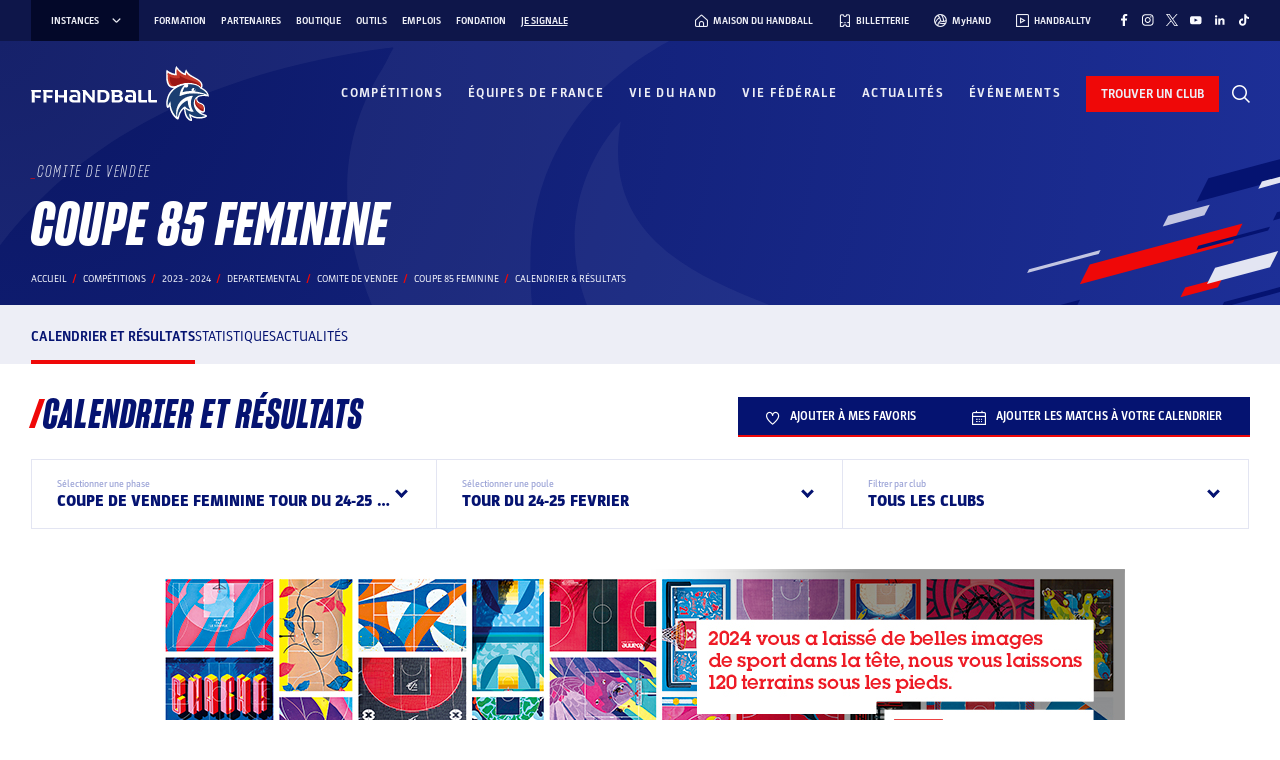

--- FILE ---
content_type: text/html; charset=UTF-8
request_url: https://www.ffhandball.fr/competitions/saison-2023-2024-19/departemental/coupe-85-feminine-23120/poule-141568/
body_size: 37301
content:
<!doctype html>
<html lang="fr-FR">

<head>
    <!-- Google Tag Manager -->
    <script>
        (function(w, d, s, l, i) {
            w[l] = w[l] || [];
            w[l].push({
                'gtm.start': new Date().getTime(),
                event: 'gtm.js'
            });
            var f = d.getElementsByTagName(s)[0],
                j = d.createElement(s),
                dl = l != 'dataLayer' ? '&l=' + l : '';
            j.async = true;
            j.src =
                'https://www.googletagmanager.com/gtm.js?id=' + i + dl;
            f.parentNode.insertBefore(j, f);
        })(window, document, 'script', 'dataLayer', 'GTM-PXK3JKW');
    </script>
    <!-- End Google Tag Manager -->

    <meta charset="UTF-8">
    <meta name="viewport" content="width=device-width, initial-scale=1, viewport-fit=cover">
    <meta name='robots' content='index, follow, max-image-preview:large, max-snippet:-1, max-video-preview:-1' />
	<style>img:is([sizes="auto" i], [sizes^="auto," i]) { contain-intrinsic-size: 3000px 1500px }</style>
	
	<!-- This site is optimized with the Yoast SEO plugin v26.3 - https://yoast.com/wordpress/plugins/seo/ -->
	<title>Coupe 85 Feminine - Calendrier &amp; Résultats - Fédération Française de Handball</title>
	<link rel="canonical" href="https://www.ffhandball.fr/competitions/saison-2023-2024-19/departemental/coupe-85-feminine-23120/poule-141568/" />
	<meta property="og:locale" content="fr_FR" />
	<meta property="og:type" content="website" />
	<meta property="og:site_name" content="FFHandball" />
	<meta name="twitter:card" content="summary_large_image" />
	<script type="application/ld+json" class="yoast-schema-graph">{"@context":"https://schema.org","@graph":[{"@type":"WebSite","@id":"https://www.ffhandball.fr/#website","url":"https://www.ffhandball.fr/","name":"FFHandball","description":"","publisher":{"@id":"https://www.ffhandball.fr/#organization"},"alternateName":"Fédération Française de Handball","potentialAction":[{"@type":"SearchAction","target":{"@type":"EntryPoint","urlTemplate":"https://www.ffhandball.fr/?s={search_term_string}"},"query-input":{"@type":"PropertyValueSpecification","valueRequired":true,"valueName":"search_term_string"}}],"inLanguage":"fr-FR"},{"@type":"Organization","@id":"https://www.ffhandball.fr/#organization","name":"FFHandball","url":"https://www.ffhandball.fr/","logo":{"@type":"ImageObject","inLanguage":"fr-FR","@id":"https://www.ffhandball.fr/#/schema/logo/image/","url":"https://www.ffhandball.fr/wp-content/uploads/2024/03/cropped-LOGO-BLANC.png","contentUrl":"https://www.ffhandball.fr/wp-content/uploads/2024/03/cropped-LOGO-BLANC.png","width":186,"height":63,"caption":"FFHandball"},"image":{"@id":"https://www.ffhandball.fr/#/schema/logo/image/"}}]}</script>
	<!-- / Yoast SEO plugin. -->


<link rel='stylesheet' id='wp-block-library-css' href='https://www.ffhandball.fr/wp-includes/css/dist/block-library/style.min.css?ver=6.8.3' media='all' />
<link rel='stylesheet' id='smartfire-main-css-0-css' href='https://www.ffhandball.fr/wp-content/plugins/smartfire-blocks-project-library/build/static/css/main.239309b0.css?ver=6.8.3' media='all' />
<style id='global-styles-inline-css'>
:root{--wp--preset--aspect-ratio--square: 1;--wp--preset--aspect-ratio--4-3: 4/3;--wp--preset--aspect-ratio--3-4: 3/4;--wp--preset--aspect-ratio--3-2: 3/2;--wp--preset--aspect-ratio--2-3: 2/3;--wp--preset--aspect-ratio--16-9: 16/9;--wp--preset--aspect-ratio--9-16: 9/16;--wp--preset--color--black: #1d1d1d;--wp--preset--color--cyan-bluish-gray: #abb8c3;--wp--preset--color--white: #ffffff;--wp--preset--color--pale-pink: #f78da7;--wp--preset--color--vivid-red: #cf2e2e;--wp--preset--color--luminous-vivid-orange: #ff6900;--wp--preset--color--luminous-vivid-amber: #fcb900;--wp--preset--color--light-green-cyan: #7bdcb5;--wp--preset--color--vivid-green-cyan: #00d084;--wp--preset--color--pale-cyan-blue: #8ed1fc;--wp--preset--color--vivid-cyan-blue: #0693e3;--wp--preset--color--vivid-purple: #9b51e0;--wp--preset--color--blue: #0f1b63;--wp--preset--color--red: #d03011;--wp--preset--color--grey: #d6c278;--wp--preset--color--blue-0: #e7ebff;--wp--preset--color--blue-1: #e3e5f2;--wp--preset--color--blue-2: #c3c6e2;--wp--preset--color--blue-3: #8f97c3;--wp--preset--color--blue-4: #334299;--wp--preset--color--blue-5: #1f2b6f;--wp--preset--color--blue-6: #0f1b63;--wp--preset--color--blue-7: #0a1663;--wp--preset--color--blue-8: #0e164a;--wp--preset--color--blue-9: #030829;--wp--preset--color--red-0: #fce8e4;--wp--preset--color--red-1: #f8cac1;--wp--preset--color--red-2: #f6a292;--wp--preset--color--red-3: #f17760;--wp--preset--color--red-4: #ea6147;--wp--preset--color--red-5: #dd4a2e;--wp--preset--color--red-6: #e62120;--wp--preset--color--red-7: #aa240a;--wp--preset--color--red-8: #841505;--wp--preset--color--red-9: #440a02;--wp--preset--gradient--vivid-cyan-blue-to-vivid-purple: linear-gradient(135deg,rgba(6,147,227,1) 0%,rgb(155,81,224) 100%);--wp--preset--gradient--light-green-cyan-to-vivid-green-cyan: linear-gradient(135deg,rgb(122,220,180) 0%,rgb(0,208,130) 100%);--wp--preset--gradient--luminous-vivid-amber-to-luminous-vivid-orange: linear-gradient(135deg,rgba(252,185,0,1) 0%,rgba(255,105,0,1) 100%);--wp--preset--gradient--luminous-vivid-orange-to-vivid-red: linear-gradient(135deg,rgba(255,105,0,1) 0%,rgb(207,46,46) 100%);--wp--preset--gradient--very-light-gray-to-cyan-bluish-gray: linear-gradient(135deg,rgb(238,238,238) 0%,rgb(169,184,195) 100%);--wp--preset--gradient--cool-to-warm-spectrum: linear-gradient(135deg,rgb(74,234,220) 0%,rgb(151,120,209) 20%,rgb(207,42,186) 40%,rgb(238,44,130) 60%,rgb(251,105,98) 80%,rgb(254,248,76) 100%);--wp--preset--gradient--blush-light-purple: linear-gradient(135deg,rgb(255,206,236) 0%,rgb(152,150,240) 100%);--wp--preset--gradient--blush-bordeaux: linear-gradient(135deg,rgb(254,205,165) 0%,rgb(254,45,45) 50%,rgb(107,0,62) 100%);--wp--preset--gradient--luminous-dusk: linear-gradient(135deg,rgb(255,203,112) 0%,rgb(199,81,192) 50%,rgb(65,88,208) 100%);--wp--preset--gradient--pale-ocean: linear-gradient(135deg,rgb(255,245,203) 0%,rgb(182,227,212) 50%,rgb(51,167,181) 100%);--wp--preset--gradient--electric-grass: linear-gradient(135deg,rgb(202,248,128) 0%,rgb(113,206,126) 100%);--wp--preset--gradient--midnight: linear-gradient(135deg,rgb(2,3,129) 0%,rgb(40,116,252) 100%);--wp--preset--font-size--small: 13px;--wp--preset--font-size--medium: 20px;--wp--preset--font-size--large: 36px;--wp--preset--font-size--x-large: 42px;--wp--preset--spacing--20: 0.44rem;--wp--preset--spacing--30: 0.67rem;--wp--preset--spacing--40: 1rem;--wp--preset--spacing--50: 1.5rem;--wp--preset--spacing--60: 2.25rem;--wp--preset--spacing--70: 3.38rem;--wp--preset--spacing--80: 5.06rem;--wp--preset--shadow--natural: 6px 6px 9px rgba(0, 0, 0, 0.2);--wp--preset--shadow--deep: 12px 12px 50px rgba(0, 0, 0, 0.4);--wp--preset--shadow--sharp: 6px 6px 0px rgba(0, 0, 0, 0.2);--wp--preset--shadow--outlined: 6px 6px 0px -3px rgba(255, 255, 255, 1), 6px 6px rgba(0, 0, 0, 1);--wp--preset--shadow--crisp: 6px 6px 0px rgba(0, 0, 0, 1);}:where(body) { margin: 0; }.wp-site-blocks > .alignleft { float: left; margin-right: 2em; }.wp-site-blocks > .alignright { float: right; margin-left: 2em; }.wp-site-blocks > .aligncenter { justify-content: center; margin-left: auto; margin-right: auto; }:where(.is-layout-flex){gap: 0.5em;}:where(.is-layout-grid){gap: 0.5em;}.is-layout-flow > .alignleft{float: left;margin-inline-start: 0;margin-inline-end: 2em;}.is-layout-flow > .alignright{float: right;margin-inline-start: 2em;margin-inline-end: 0;}.is-layout-flow > .aligncenter{margin-left: auto !important;margin-right: auto !important;}.is-layout-constrained > .alignleft{float: left;margin-inline-start: 0;margin-inline-end: 2em;}.is-layout-constrained > .alignright{float: right;margin-inline-start: 2em;margin-inline-end: 0;}.is-layout-constrained > .aligncenter{margin-left: auto !important;margin-right: auto !important;}.is-layout-constrained > :where(:not(.alignleft):not(.alignright):not(.alignfull)){margin-left: auto !important;margin-right: auto !important;}body .is-layout-flex{display: flex;}.is-layout-flex{flex-wrap: wrap;align-items: center;}.is-layout-flex > :is(*, div){margin: 0;}body .is-layout-grid{display: grid;}.is-layout-grid > :is(*, div){margin: 0;}body{padding-top: 0px;padding-right: 0px;padding-bottom: 0px;padding-left: 0px;}a:where(:not(.wp-element-button)){text-decoration: underline;}:root :where(.wp-element-button, .wp-block-button__link){background-color: #32373c;border-width: 0;color: #fff;font-family: inherit;font-size: inherit;line-height: inherit;padding: calc(0.667em + 2px) calc(1.333em + 2px);text-decoration: none;}.has-black-color{color: var(--wp--preset--color--black) !important;}.has-cyan-bluish-gray-color{color: var(--wp--preset--color--cyan-bluish-gray) !important;}.has-white-color{color: var(--wp--preset--color--white) !important;}.has-pale-pink-color{color: var(--wp--preset--color--pale-pink) !important;}.has-vivid-red-color{color: var(--wp--preset--color--vivid-red) !important;}.has-luminous-vivid-orange-color{color: var(--wp--preset--color--luminous-vivid-orange) !important;}.has-luminous-vivid-amber-color{color: var(--wp--preset--color--luminous-vivid-amber) !important;}.has-light-green-cyan-color{color: var(--wp--preset--color--light-green-cyan) !important;}.has-vivid-green-cyan-color{color: var(--wp--preset--color--vivid-green-cyan) !important;}.has-pale-cyan-blue-color{color: var(--wp--preset--color--pale-cyan-blue) !important;}.has-vivid-cyan-blue-color{color: var(--wp--preset--color--vivid-cyan-blue) !important;}.has-vivid-purple-color{color: var(--wp--preset--color--vivid-purple) !important;}.has-blue-color{color: var(--wp--preset--color--blue) !important;}.has-red-color{color: var(--wp--preset--color--red) !important;}.has-grey-color{color: var(--wp--preset--color--grey) !important;}.has-blue-0-color{color: var(--wp--preset--color--blue-0) !important;}.has-blue-1-color{color: var(--wp--preset--color--blue-1) !important;}.has-blue-2-color{color: var(--wp--preset--color--blue-2) !important;}.has-blue-3-color{color: var(--wp--preset--color--blue-3) !important;}.has-blue-4-color{color: var(--wp--preset--color--blue-4) !important;}.has-blue-5-color{color: var(--wp--preset--color--blue-5) !important;}.has-blue-6-color{color: var(--wp--preset--color--blue-6) !important;}.has-blue-7-color{color: var(--wp--preset--color--blue-7) !important;}.has-blue-8-color{color: var(--wp--preset--color--blue-8) !important;}.has-blue-9-color{color: var(--wp--preset--color--blue-9) !important;}.has-red-0-color{color: var(--wp--preset--color--red-0) !important;}.has-red-1-color{color: var(--wp--preset--color--red-1) !important;}.has-red-2-color{color: var(--wp--preset--color--red-2) !important;}.has-red-3-color{color: var(--wp--preset--color--red-3) !important;}.has-red-4-color{color: var(--wp--preset--color--red-4) !important;}.has-red-5-color{color: var(--wp--preset--color--red-5) !important;}.has-red-6-color{color: var(--wp--preset--color--red-6) !important;}.has-red-7-color{color: var(--wp--preset--color--red-7) !important;}.has-red-8-color{color: var(--wp--preset--color--red-8) !important;}.has-red-9-color{color: var(--wp--preset--color--red-9) !important;}.has-black-background-color{background-color: var(--wp--preset--color--black) !important;}.has-cyan-bluish-gray-background-color{background-color: var(--wp--preset--color--cyan-bluish-gray) !important;}.has-white-background-color{background-color: var(--wp--preset--color--white) !important;}.has-pale-pink-background-color{background-color: var(--wp--preset--color--pale-pink) !important;}.has-vivid-red-background-color{background-color: var(--wp--preset--color--vivid-red) !important;}.has-luminous-vivid-orange-background-color{background-color: var(--wp--preset--color--luminous-vivid-orange) !important;}.has-luminous-vivid-amber-background-color{background-color: var(--wp--preset--color--luminous-vivid-amber) !important;}.has-light-green-cyan-background-color{background-color: var(--wp--preset--color--light-green-cyan) !important;}.has-vivid-green-cyan-background-color{background-color: var(--wp--preset--color--vivid-green-cyan) !important;}.has-pale-cyan-blue-background-color{background-color: var(--wp--preset--color--pale-cyan-blue) !important;}.has-vivid-cyan-blue-background-color{background-color: var(--wp--preset--color--vivid-cyan-blue) !important;}.has-vivid-purple-background-color{background-color: var(--wp--preset--color--vivid-purple) !important;}.has-blue-background-color{background-color: var(--wp--preset--color--blue) !important;}.has-red-background-color{background-color: var(--wp--preset--color--red) !important;}.has-grey-background-color{background-color: var(--wp--preset--color--grey) !important;}.has-blue-0-background-color{background-color: var(--wp--preset--color--blue-0) !important;}.has-blue-1-background-color{background-color: var(--wp--preset--color--blue-1) !important;}.has-blue-2-background-color{background-color: var(--wp--preset--color--blue-2) !important;}.has-blue-3-background-color{background-color: var(--wp--preset--color--blue-3) !important;}.has-blue-4-background-color{background-color: var(--wp--preset--color--blue-4) !important;}.has-blue-5-background-color{background-color: var(--wp--preset--color--blue-5) !important;}.has-blue-6-background-color{background-color: var(--wp--preset--color--blue-6) !important;}.has-blue-7-background-color{background-color: var(--wp--preset--color--blue-7) !important;}.has-blue-8-background-color{background-color: var(--wp--preset--color--blue-8) !important;}.has-blue-9-background-color{background-color: var(--wp--preset--color--blue-9) !important;}.has-red-0-background-color{background-color: var(--wp--preset--color--red-0) !important;}.has-red-1-background-color{background-color: var(--wp--preset--color--red-1) !important;}.has-red-2-background-color{background-color: var(--wp--preset--color--red-2) !important;}.has-red-3-background-color{background-color: var(--wp--preset--color--red-3) !important;}.has-red-4-background-color{background-color: var(--wp--preset--color--red-4) !important;}.has-red-5-background-color{background-color: var(--wp--preset--color--red-5) !important;}.has-red-6-background-color{background-color: var(--wp--preset--color--red-6) !important;}.has-red-7-background-color{background-color: var(--wp--preset--color--red-7) !important;}.has-red-8-background-color{background-color: var(--wp--preset--color--red-8) !important;}.has-red-9-background-color{background-color: var(--wp--preset--color--red-9) !important;}.has-black-border-color{border-color: var(--wp--preset--color--black) !important;}.has-cyan-bluish-gray-border-color{border-color: var(--wp--preset--color--cyan-bluish-gray) !important;}.has-white-border-color{border-color: var(--wp--preset--color--white) !important;}.has-pale-pink-border-color{border-color: var(--wp--preset--color--pale-pink) !important;}.has-vivid-red-border-color{border-color: var(--wp--preset--color--vivid-red) !important;}.has-luminous-vivid-orange-border-color{border-color: var(--wp--preset--color--luminous-vivid-orange) !important;}.has-luminous-vivid-amber-border-color{border-color: var(--wp--preset--color--luminous-vivid-amber) !important;}.has-light-green-cyan-border-color{border-color: var(--wp--preset--color--light-green-cyan) !important;}.has-vivid-green-cyan-border-color{border-color: var(--wp--preset--color--vivid-green-cyan) !important;}.has-pale-cyan-blue-border-color{border-color: var(--wp--preset--color--pale-cyan-blue) !important;}.has-vivid-cyan-blue-border-color{border-color: var(--wp--preset--color--vivid-cyan-blue) !important;}.has-vivid-purple-border-color{border-color: var(--wp--preset--color--vivid-purple) !important;}.has-blue-border-color{border-color: var(--wp--preset--color--blue) !important;}.has-red-border-color{border-color: var(--wp--preset--color--red) !important;}.has-grey-border-color{border-color: var(--wp--preset--color--grey) !important;}.has-blue-0-border-color{border-color: var(--wp--preset--color--blue-0) !important;}.has-blue-1-border-color{border-color: var(--wp--preset--color--blue-1) !important;}.has-blue-2-border-color{border-color: var(--wp--preset--color--blue-2) !important;}.has-blue-3-border-color{border-color: var(--wp--preset--color--blue-3) !important;}.has-blue-4-border-color{border-color: var(--wp--preset--color--blue-4) !important;}.has-blue-5-border-color{border-color: var(--wp--preset--color--blue-5) !important;}.has-blue-6-border-color{border-color: var(--wp--preset--color--blue-6) !important;}.has-blue-7-border-color{border-color: var(--wp--preset--color--blue-7) !important;}.has-blue-8-border-color{border-color: var(--wp--preset--color--blue-8) !important;}.has-blue-9-border-color{border-color: var(--wp--preset--color--blue-9) !important;}.has-red-0-border-color{border-color: var(--wp--preset--color--red-0) !important;}.has-red-1-border-color{border-color: var(--wp--preset--color--red-1) !important;}.has-red-2-border-color{border-color: var(--wp--preset--color--red-2) !important;}.has-red-3-border-color{border-color: var(--wp--preset--color--red-3) !important;}.has-red-4-border-color{border-color: var(--wp--preset--color--red-4) !important;}.has-red-5-border-color{border-color: var(--wp--preset--color--red-5) !important;}.has-red-6-border-color{border-color: var(--wp--preset--color--red-6) !important;}.has-red-7-border-color{border-color: var(--wp--preset--color--red-7) !important;}.has-red-8-border-color{border-color: var(--wp--preset--color--red-8) !important;}.has-red-9-border-color{border-color: var(--wp--preset--color--red-9) !important;}.has-vivid-cyan-blue-to-vivid-purple-gradient-background{background: var(--wp--preset--gradient--vivid-cyan-blue-to-vivid-purple) !important;}.has-light-green-cyan-to-vivid-green-cyan-gradient-background{background: var(--wp--preset--gradient--light-green-cyan-to-vivid-green-cyan) !important;}.has-luminous-vivid-amber-to-luminous-vivid-orange-gradient-background{background: var(--wp--preset--gradient--luminous-vivid-amber-to-luminous-vivid-orange) !important;}.has-luminous-vivid-orange-to-vivid-red-gradient-background{background: var(--wp--preset--gradient--luminous-vivid-orange-to-vivid-red) !important;}.has-very-light-gray-to-cyan-bluish-gray-gradient-background{background: var(--wp--preset--gradient--very-light-gray-to-cyan-bluish-gray) !important;}.has-cool-to-warm-spectrum-gradient-background{background: var(--wp--preset--gradient--cool-to-warm-spectrum) !important;}.has-blush-light-purple-gradient-background{background: var(--wp--preset--gradient--blush-light-purple) !important;}.has-blush-bordeaux-gradient-background{background: var(--wp--preset--gradient--blush-bordeaux) !important;}.has-luminous-dusk-gradient-background{background: var(--wp--preset--gradient--luminous-dusk) !important;}.has-pale-ocean-gradient-background{background: var(--wp--preset--gradient--pale-ocean) !important;}.has-electric-grass-gradient-background{background: var(--wp--preset--gradient--electric-grass) !important;}.has-midnight-gradient-background{background: var(--wp--preset--gradient--midnight) !important;}.has-small-font-size{font-size: var(--wp--preset--font-size--small) !important;}.has-medium-font-size{font-size: var(--wp--preset--font-size--medium) !important;}.has-large-font-size{font-size: var(--wp--preset--font-size--large) !important;}.has-x-large-font-size{font-size: var(--wp--preset--font-size--x-large) !important;}
:where(.wp-block-post-template.is-layout-flex){gap: 1.25em;}:where(.wp-block-post-template.is-layout-grid){gap: 1.25em;}
:where(.wp-block-columns.is-layout-flex){gap: 2em;}:where(.wp-block-columns.is-layout-grid){gap: 2em;}
:root :where(.wp-block-pullquote){font-size: 1.5em;line-height: 1.6;}
</style>
<link rel='stylesheet' id='smartfire-normalize-css' href='https://www.ffhandball.fr/wp-content/themes/smartfire-wordpress-theme-v1/normalize.min.css?ver=6.8.3' media='all' />
<script src="https://www.ffhandball.fr/wp-includes/js/dist/vendor/react.min.js?ver=18.3.1.1" id="react-js"></script>
<script src="https://www.ffhandball.fr/wp-includes/js/dist/vendor/react-dom.min.js?ver=18.3.1.1" id="react-dom-js"></script>
<script src="https://www.ffhandball.fr/wp-content/plugins/smartfire-wordpress-block-engine/frontend/main.js?ver=3.1.0" id="smartfire-js-block-engine-js"></script>
<script src="https://www.ffhandball.fr/wp-includes/js/dist/hooks.min.js?ver=4d63a3d491d11ffd8ac6" id="wp-hooks-js"></script>
<script src="https://www.ffhandball.fr/wp-includes/js/dist/i18n.min.js?ver=5e580eb46a90c2b997e6" id="wp-i18n-js"></script>
<script id="wp-i18n-js-after">
wp.i18n.setLocaleData( { 'text direction\u0004ltr': [ 'ltr' ] } );
</script>
<script src="https://www.ffhandball.fr/wp-content/plugins/smartfire-blocks-project-library/build/static/js/main.9360f652.js?ver=1768825833" id="smartfire-main-js-0-js"></script>
<!-- AccessiWay -->
<script>
    (function() {
        var s = document.createElement('script'),
            e = !document.body ? document.querySelector('head') :
            document.body;
        s.src = 'https://eu.acsbapp.com/apps/app/dist/js/app.js';
        s.async = true;
        s.onload = function() {
            acsbJS.init({
                statementLink: '#',
                footerHtml: '<a href="https://www.accessiway.fr/" target="_blank">AccessiWay. The Web Accessibility Solution</a>',
                hideMobile: false,
                hideTrigger: false,
                language: 'fr',
                position: 'right',
                leadColor: '#051371',
                triggerColor: '#051371',
                triggerRadius: '50%',
                triggerPositionX: 'right',
                triggerPositionY: 'bottom',
                triggerIcon: 'people',
                triggerSize: 'medium',
                triggerOffsetX: 20,
                triggerOffsetY: 87,
                mobile: {
                    triggerSize: 'medium',
                    triggerPositionX: 'right',
                    triggerPositionY: 'bottom',
                    triggerOffsetX: 10,
                    triggerOffsetY: 85,
                    triggerRadius: '50%'
                }
            });
        };
        e.appendChild(s);
    }());
</script>
<!-- End AccessiWay -->
<link rel="icon" href="https://www.ffhandball.fr/wp-content/uploads/2023/04/cropped-favicon-32x32.png" sizes="32x32" />
<link rel="icon" href="https://www.ffhandball.fr/wp-content/uploads/2023/04/cropped-favicon-192x192.png" sizes="192x192" />
<link rel="apple-touch-icon" href="https://www.ffhandball.fr/wp-content/uploads/2023/04/cropped-favicon-180x180.png" />
<meta name="msapplication-TileImage" content="https://www.ffhandball.fr/wp-content/uploads/2023/04/cropped-favicon-270x270.png" />
    <link href="https://www.ffhandball.fr/wp-content/themes/ffhandball/uicons/css/uicons-regular-straight.css" rel="stylesheet">
    <link href="https://www.ffhandball.fr/wp-content/themes/ffhandball/uicons/css/uicons-brands.css" rel="stylesheet">
</head>


<body class="wp-custom-logo wp-theme-smartfire-wordpress-theme-v1 wp-child-theme-ffhandball frontend"  data-cfk="6sZWw29dctS7ftp2KcBsqdzdsdgzBgyx" data-competition_page_type="competition">
    <!-- Google Tag Manager (noscript) -->
    <noscript><iframe src="https://www.googletagmanager.com/ns.html?id=GTM-PXK3JKW" height="0" width="0" style="display:none;visibility:hidden"></iframe></noscript>
    <!-- End Google Tag Manager (noscript) -->

    <div id="page" class="site smartfire-page-renderer">
        <smartfire-component name="scorelive---score-live-context-wrapper" attributes="{&quot;joinedMatchInitialData&quot;:[{&quot;statsperformid&quot;:&quot;9gxtb2cuo7pqecwdenw0wp53o&quot;,&quot;initial_json&quot;:&quot;{\&quot;matchInfo\&quot;:{\&quot;id\&quot;:\&quot;9gxtb2cuo7pqecwdenw0wp53o\&quot;,\&quot;date\&quot;:\&quot;2026-01-26Z\&quot;,\&quot;time\&quot;:\&quot;17:00:00Z\&quot;,\&quot;timeUnknown\&quot;:\&quot;no\&quot;,\&quot;week\&quot;:\&quot;3\&quot;,\&quot;lastUpdated\&quot;:\&quot;2026-01-21T02:31:56Z\&quot;,\&quot;description\&quot;:\&quot;Spain vs France\&quot;,\&quot;competition\&quot;:{\&quot;id\&quot;:\&quot;br4h48azf33h1i70e4no93ivu\&quot;,\&quot;name\&quot;:\&quot;EHF Euro\&quot;,\&quot;areaId\&quot;:\&quot;7yiwjcnhat6jo3f901h266cwl\&quot;,\&quot;area\&quot;:\&quot;Europe\&quot;},\&quot;tournamentCalendar\&quot;:{\&quot;id\&quot;:\&quot;5j947jdc6xo16a0a6ihc54qvo\&quot;,\&quot;startDate\&quot;:\&quot;2026-01-15Z\&quot;,\&quot;endDate\&quot;:\&quot;2026-02-01Z\&quot;,\&quot;name\&quot;:\&quot;EHF Euro 2026 Denmark\/Norway\/Sweden\&quot;},\&quot;round\&quot;:{\&quot;id\&quot;:\&quot;1itkghdts4cpxzcqzt1ya0jro\&quot;,\&quot;startDate\&quot;:\&quot;2026-01-22Z\&quot;,\&quot;endDate\&quot;:\&quot;2026-01-28Z\&quot;,\&quot;name\&quot;:\&quot;Main Round\&quot;,\&quot;type\&quot;:\&quot;table\&quot;,\&quot;groups\&quot;:2,\&quot;hasOutgroupMatches\&quot;:\&quot;no\&quot;,\&quot;lastUpdated\&quot;:\&quot;2026-01-21T02:30:50Z\&quot;},\&quot;group\&quot;:{\&quot;id\&quot;:\&quot;4c3rbmyzrys61ejc7r0ebzf8\&quot;,\&quot;text\&quot;:\&quot;Group I\&quot;},\&quot;contestant\&quot;:[{\&quot;id\&quot;:\&quot;208el9tyyk15w7n83dce1m03y\&quot;,\&quot;name\&quot;:\&quot;Spain\&quot;,\&quot;position\&quot;:\&quot;home\&quot;,\&quot;area\&quot;:\&quot;Spain\&quot;,\&quot;areaId\&quot;:\&quot;49ih1pwv3ahshdf8uzrimi54c\&quot;},{\&quot;id\&quot;:\&quot;34zdmnjrugf0zy5sgrzhivz5y\&quot;,\&quot;name\&quot;:\&quot;France\&quot;,\&quot;position\&quot;:\&quot;away\&quot;,\&quot;area\&quot;:\&quot;France\&quot;,\&quot;areaId\&quot;:\&quot;7gww28djs405rfga69smki84o\&quot;}],\&quot;venue\&quot;:{\&quot;id\&quot;:\&quot;bm3piygz80dmkx199l4c5qb0x\&quot;,\&quot;longName\&quot;:\&quot;Jyske Bank Boxen\&quot;,\&quot;areaId\&quot;:\&quot;5adf60vwiw2f2mibyq1k4ex7i\&quot;,\&quot;area\&quot;:\&quot;Denmark\&quot;,\&quot;city\&quot;:\&quot;Herning\&quot;,\&quot;latitude\&quot;:56.11836305472529,\&quot;longitude\&quot;:8.952205205279581}}}&quot;}]}">
            <smartfire-component name='header' attributes="{&quot;ticketting&quot;:&quot;https:\/\/billetterie.ffhandball.fr\/fr&quot;,&quot;myHand&quot;:&quot;https:\/\/www.myhand.fr\/&quot;,&quot;handballTV&quot;:&quot;https:\/\/www.handballtv.fr\/&quot;,&quot;findClub&quot;:&quot;https:\/\/monclub.ffhandball.fr\/&quot;,&quot;handHome&quot;:&quot;https:\/\/maisonduhandball.fr&quot;,&quot;menus&quot;:{&quot;instances&quot;:[{&quot;ID&quot;:543,&quot;post_author&quot;:&quot;1&quot;,&quot;post_date&quot;:&quot;2025-01-08 15:46:40&quot;,&quot;post_date_gmt&quot;:&quot;2023-03-14 17:40:50&quot;,&quot;post_content&quot;:&quot;&quot;,&quot;post_title&quot;:&quot;IHF&quot;,&quot;post_excerpt&quot;:&quot;&quot;,&quot;post_status&quot;:&quot;publish&quot;,&quot;comment_status&quot;:&quot;closed&quot;,&quot;ping_status&quot;:&quot;closed&quot;,&quot;post_password&quot;:&quot;&quot;,&quot;post_name&quot;:&quot;ihf&quot;,&quot;to_ping&quot;:&quot;&quot;,&quot;pinged&quot;:&quot;&quot;,&quot;post_modified&quot;:&quot;2025-01-08 15:46:40&quot;,&quot;post_modified_gmt&quot;:&quot;2025-01-08 15:46:40&quot;,&quot;post_content_filtered&quot;:&quot;&quot;,&quot;post_parent&quot;:0,&quot;guid&quot;:&quot;https:\/\/www.ffhandball.fr\/?p=543&quot;,&quot;menu_order&quot;:1,&quot;post_type&quot;:&quot;nav_menu_item&quot;,&quot;post_mime_type&quot;:&quot;&quot;,&quot;comment_count&quot;:&quot;0&quot;,&quot;filter&quot;:&quot;raw&quot;,&quot;db_id&quot;:543,&quot;menu_item_parent&quot;:&quot;0&quot;,&quot;object_id&quot;:&quot;543&quot;,&quot;object&quot;:&quot;custom&quot;,&quot;type&quot;:&quot;custom&quot;,&quot;type_label&quot;:&quot;Lien personnalis\u00e9&quot;,&quot;title&quot;:&quot;IHF&quot;,&quot;url&quot;:&quot;https:\/\/www.ihf.info\/&quot;,&quot;target&quot;:&quot;_blank&quot;,&quot;attr_title&quot;:&quot;&quot;,&quot;description&quot;:&quot;&quot;,&quot;classes&quot;:[&quot;&quot;],&quot;xfn&quot;:&quot;&quot;,&quot;meta&quot;:{&quot;_menu_item_type&quot;:[&quot;custom&quot;],&quot;_menu_item_menu_item_parent&quot;:[&quot;0&quot;],&quot;_menu_item_object_id&quot;:[&quot;543&quot;],&quot;_menu_item_object&quot;:[&quot;custom&quot;],&quot;_menu_item_target&quot;:[&quot;_blank&quot;],&quot;_menu_item_classes&quot;:[&quot;a:1:{i:0;s:0:\&quot;\&quot;;}&quot;],&quot;_menu_item_xfn&quot;:[&quot;&quot;],&quot;_menu_item_url&quot;:[&quot;https:\/\/www.ihf.info\/&quot;],&quot;_wp_old_date&quot;:[&quot;2023-03-14&quot;]},&quot;children&quot;:[],&quot;has_children&quot;:0},{&quot;ID&quot;:544,&quot;post_author&quot;:&quot;1&quot;,&quot;post_date&quot;:&quot;2025-01-08 15:46:40&quot;,&quot;post_date_gmt&quot;:&quot;2023-03-14 17:41:38&quot;,&quot;post_content&quot;:&quot;&quot;,&quot;post_title&quot;:&quot;EHF&quot;,&quot;post_excerpt&quot;:&quot;&quot;,&quot;post_status&quot;:&quot;publish&quot;,&quot;comment_status&quot;:&quot;closed&quot;,&quot;ping_status&quot;:&quot;closed&quot;,&quot;post_password&quot;:&quot;&quot;,&quot;post_name&quot;:&quot;ehf&quot;,&quot;to_ping&quot;:&quot;&quot;,&quot;pinged&quot;:&quot;&quot;,&quot;post_modified&quot;:&quot;2025-01-08 15:46:40&quot;,&quot;post_modified_gmt&quot;:&quot;2025-01-08 15:46:40&quot;,&quot;post_content_filtered&quot;:&quot;&quot;,&quot;post_parent&quot;:0,&quot;guid&quot;:&quot;https:\/\/www.ffhandball.fr\/?p=544&quot;,&quot;menu_order&quot;:2,&quot;post_type&quot;:&quot;nav_menu_item&quot;,&quot;post_mime_type&quot;:&quot;&quot;,&quot;comment_count&quot;:&quot;0&quot;,&quot;filter&quot;:&quot;raw&quot;,&quot;db_id&quot;:544,&quot;menu_item_parent&quot;:&quot;0&quot;,&quot;object_id&quot;:&quot;544&quot;,&quot;object&quot;:&quot;custom&quot;,&quot;type&quot;:&quot;custom&quot;,&quot;type_label&quot;:&quot;Lien personnalis\u00e9&quot;,&quot;title&quot;:&quot;EHF&quot;,&quot;url&quot;:&quot;https:\/\/www.eurohandball.com\/&quot;,&quot;target&quot;:&quot;_blank&quot;,&quot;attr_title&quot;:&quot;&quot;,&quot;description&quot;:&quot;&quot;,&quot;classes&quot;:[&quot;&quot;],&quot;xfn&quot;:&quot;&quot;,&quot;meta&quot;:{&quot;_menu_item_type&quot;:[&quot;custom&quot;],&quot;_menu_item_menu_item_parent&quot;:[&quot;0&quot;],&quot;_menu_item_object_id&quot;:[&quot;544&quot;],&quot;_menu_item_object&quot;:[&quot;custom&quot;],&quot;_menu_item_target&quot;:[&quot;_blank&quot;],&quot;_menu_item_classes&quot;:[&quot;a:1:{i:0;s:0:\&quot;\&quot;;}&quot;],&quot;_menu_item_xfn&quot;:[&quot;&quot;],&quot;_menu_item_url&quot;:[&quot;https:\/\/www.eurohandball.com\/&quot;],&quot;_wp_old_date&quot;:[&quot;2023-03-14&quot;]},&quot;children&quot;:[],&quot;has_children&quot;:0},{&quot;ID&quot;:545,&quot;post_author&quot;:&quot;1&quot;,&quot;post_date&quot;:&quot;2023-03-14 17:43:39&quot;,&quot;post_date_gmt&quot;:&quot;2023-03-14 17:42:08&quot;,&quot;post_content&quot;:&quot;&quot;,&quot;post_title&quot;:&quot;LNH&quot;,&quot;post_excerpt&quot;:&quot;&quot;,&quot;post_status&quot;:&quot;publish&quot;,&quot;comment_status&quot;:&quot;closed&quot;,&quot;ping_status&quot;:&quot;closed&quot;,&quot;post_password&quot;:&quot;&quot;,&quot;post_name&quot;:&quot;lnh&quot;,&quot;to_ping&quot;:&quot;&quot;,&quot;pinged&quot;:&quot;&quot;,&quot;post_modified&quot;:&quot;2023-03-14 17:43:39&quot;,&quot;post_modified_gmt&quot;:&quot;2023-03-14 17:43:39&quot;,&quot;post_content_filtered&quot;:&quot;&quot;,&quot;post_parent&quot;:0,&quot;guid&quot;:&quot;https:\/\/www.ffhandball.fr\/?p=545&quot;,&quot;menu_order&quot;:3,&quot;post_type&quot;:&quot;nav_menu_item&quot;,&quot;post_mime_type&quot;:&quot;&quot;,&quot;comment_count&quot;:&quot;0&quot;,&quot;filter&quot;:&quot;raw&quot;,&quot;db_id&quot;:545,&quot;menu_item_parent&quot;:&quot;0&quot;,&quot;object_id&quot;:&quot;545&quot;,&quot;object&quot;:&quot;custom&quot;,&quot;type&quot;:&quot;custom&quot;,&quot;type_label&quot;:&quot;Lien personnalis\u00e9&quot;,&quot;title&quot;:&quot;LNH&quot;,&quot;url&quot;:&quot;https:\/\/www.lnh.fr\/&quot;,&quot;target&quot;:&quot;_blank&quot;,&quot;attr_title&quot;:&quot;&quot;,&quot;description&quot;:&quot;&quot;,&quot;classes&quot;:[&quot;&quot;],&quot;xfn&quot;:&quot;&quot;,&quot;meta&quot;:{&quot;_menu_item_type&quot;:[&quot;custom&quot;],&quot;_menu_item_menu_item_parent&quot;:[&quot;0&quot;],&quot;_menu_item_object_id&quot;:[&quot;545&quot;],&quot;_menu_item_object&quot;:[&quot;custom&quot;],&quot;_menu_item_target&quot;:[&quot;_blank&quot;],&quot;_menu_item_classes&quot;:[&quot;a:1:{i:0;s:0:\&quot;\&quot;;}&quot;],&quot;_menu_item_xfn&quot;:[&quot;&quot;],&quot;_menu_item_url&quot;:[&quot;https:\/\/www.lnh.fr\/&quot;]},&quot;children&quot;:[],&quot;has_children&quot;:0},{&quot;ID&quot;:546,&quot;post_author&quot;:&quot;1&quot;,&quot;post_date&quot;:&quot;2023-03-14 17:43:39&quot;,&quot;post_date_gmt&quot;:&quot;2023-03-14 17:43:39&quot;,&quot;post_content&quot;:&quot;&quot;,&quot;post_title&quot;:&quot;LFH&quot;,&quot;post_excerpt&quot;:&quot;&quot;,&quot;post_status&quot;:&quot;publish&quot;,&quot;comment_status&quot;:&quot;closed&quot;,&quot;ping_status&quot;:&quot;closed&quot;,&quot;post_password&quot;:&quot;&quot;,&quot;post_name&quot;:&quot;lfh&quot;,&quot;to_ping&quot;:&quot;&quot;,&quot;pinged&quot;:&quot;&quot;,&quot;post_modified&quot;:&quot;2023-03-14 17:43:39&quot;,&quot;post_modified_gmt&quot;:&quot;2023-03-14 17:43:39&quot;,&quot;post_content_filtered&quot;:&quot;&quot;,&quot;post_parent&quot;:0,&quot;guid&quot;:&quot;https:\/\/www.ffhandball.fr\/?p=546&quot;,&quot;menu_order&quot;:4,&quot;post_type&quot;:&quot;nav_menu_item&quot;,&quot;post_mime_type&quot;:&quot;&quot;,&quot;comment_count&quot;:&quot;0&quot;,&quot;filter&quot;:&quot;raw&quot;,&quot;db_id&quot;:546,&quot;menu_item_parent&quot;:&quot;0&quot;,&quot;object_id&quot;:&quot;546&quot;,&quot;object&quot;:&quot;custom&quot;,&quot;type&quot;:&quot;custom&quot;,&quot;type_label&quot;:&quot;Lien personnalis\u00e9&quot;,&quot;title&quot;:&quot;LFH&quot;,&quot;url&quot;:&quot;https:\/\/ligue-feminine-handball.fr\/&quot;,&quot;target&quot;:&quot;_blank&quot;,&quot;attr_title&quot;:&quot;&quot;,&quot;description&quot;:&quot;&quot;,&quot;classes&quot;:[&quot;&quot;],&quot;xfn&quot;:&quot;&quot;,&quot;meta&quot;:{&quot;_menu_item_type&quot;:[&quot;custom&quot;],&quot;_menu_item_menu_item_parent&quot;:[&quot;0&quot;],&quot;_menu_item_object_id&quot;:[&quot;546&quot;],&quot;_menu_item_object&quot;:[&quot;custom&quot;],&quot;_menu_item_target&quot;:[&quot;_blank&quot;],&quot;_menu_item_classes&quot;:[&quot;a:1:{i:0;s:0:\&quot;\&quot;;}&quot;],&quot;_menu_item_xfn&quot;:[&quot;&quot;],&quot;_menu_item_url&quot;:[&quot;https:\/\/ligue-feminine-handball.fr\/&quot;]},&quot;children&quot;:[],&quot;has_children&quot;:0}],&quot;top&quot;:[{&quot;ID&quot;:547,&quot;post_author&quot;:&quot;1&quot;,&quot;post_date&quot;:&quot;2025-03-09 16:37:35&quot;,&quot;post_date_gmt&quot;:&quot;2023-03-14 17:45:26&quot;,&quot;post_content&quot;:&quot;&quot;,&quot;post_title&quot;:&quot;Formation&quot;,&quot;post_excerpt&quot;:&quot;&quot;,&quot;post_status&quot;:&quot;publish&quot;,&quot;comment_status&quot;:&quot;closed&quot;,&quot;ping_status&quot;:&quot;closed&quot;,&quot;post_password&quot;:&quot;&quot;,&quot;post_name&quot;:&quot;547&quot;,&quot;to_ping&quot;:&quot;&quot;,&quot;pinged&quot;:&quot;&quot;,&quot;post_modified&quot;:&quot;2025-03-09 16:37:35&quot;,&quot;post_modified_gmt&quot;:&quot;2025-03-09 16:37:35&quot;,&quot;post_content_filtered&quot;:&quot;&quot;,&quot;post_parent&quot;:83,&quot;guid&quot;:&quot;https:\/\/www.ffhandball.fr\/?p=547&quot;,&quot;menu_order&quot;:1,&quot;post_type&quot;:&quot;nav_menu_item&quot;,&quot;post_mime_type&quot;:&quot;&quot;,&quot;comment_count&quot;:&quot;0&quot;,&quot;filter&quot;:&quot;raw&quot;,&quot;db_id&quot;:547,&quot;menu_item_parent&quot;:&quot;0&quot;,&quot;object_id&quot;:&quot;259&quot;,&quot;object&quot;:&quot;page&quot;,&quot;type&quot;:&quot;post_type&quot;,&quot;type_label&quot;:&quot;Page&quot;,&quot;url&quot;:&quot;https:\/\/www.ffhandball.fr\/vie-du-hand\/se-former\/&quot;,&quot;title&quot;:&quot;Formation&quot;,&quot;target&quot;:&quot;&quot;,&quot;attr_title&quot;:&quot;&quot;,&quot;description&quot;:&quot;&quot;,&quot;classes&quot;:[&quot;&quot;],&quot;xfn&quot;:&quot;&quot;,&quot;meta&quot;:{&quot;_menu_item_type&quot;:[&quot;post_type&quot;],&quot;_menu_item_menu_item_parent&quot;:[&quot;0&quot;],&quot;_menu_item_object_id&quot;:[&quot;259&quot;],&quot;_menu_item_object&quot;:[&quot;page&quot;],&quot;_menu_item_target&quot;:[&quot;&quot;],&quot;_menu_item_classes&quot;:[&quot;a:1:{i:0;s:0:\&quot;\&quot;;}&quot;],&quot;_menu_item_xfn&quot;:[&quot;&quot;],&quot;_menu_item_url&quot;:[&quot;&quot;],&quot;_wp_old_date&quot;:[&quot;2023-03-14&quot;,&quot;2023-05-04&quot;,&quot;2023-05-16&quot;,&quot;2023-06-01&quot;,&quot;2023-09-01&quot;,&quot;2023-11-20&quot;,&quot;2023-11-27&quot;,&quot;2023-11-30&quot;,&quot;2024-07-23&quot;]},&quot;children&quot;:[],&quot;has_children&quot;:0},{&quot;ID&quot;:548,&quot;post_author&quot;:&quot;1&quot;,&quot;post_date&quot;:&quot;2025-03-09 16:37:35&quot;,&quot;post_date_gmt&quot;:&quot;2023-03-14 17:47:31&quot;,&quot;post_content&quot;:&quot; &quot;,&quot;post_title&quot;:&quot;&quot;,&quot;post_excerpt&quot;:&quot;&quot;,&quot;post_status&quot;:&quot;publish&quot;,&quot;comment_status&quot;:&quot;closed&quot;,&quot;ping_status&quot;:&quot;closed&quot;,&quot;post_password&quot;:&quot;&quot;,&quot;post_name&quot;:&quot;548&quot;,&quot;to_ping&quot;:&quot;&quot;,&quot;pinged&quot;:&quot;&quot;,&quot;post_modified&quot;:&quot;2025-03-09 16:37:35&quot;,&quot;post_modified_gmt&quot;:&quot;2025-03-09 16:37:35&quot;,&quot;post_content_filtered&quot;:&quot;&quot;,&quot;post_parent&quot;:274,&quot;guid&quot;:&quot;https:\/\/www.ffhandball.fr\/?p=548&quot;,&quot;menu_order&quot;:2,&quot;post_type&quot;:&quot;nav_menu_item&quot;,&quot;post_mime_type&quot;:&quot;&quot;,&quot;comment_count&quot;:&quot;0&quot;,&quot;filter&quot;:&quot;raw&quot;,&quot;db_id&quot;:548,&quot;menu_item_parent&quot;:&quot;0&quot;,&quot;object_id&quot;:&quot;349&quot;,&quot;object&quot;:&quot;page&quot;,&quot;type&quot;:&quot;post_type&quot;,&quot;type_label&quot;:&quot;Page&quot;,&quot;url&quot;:&quot;https:\/\/www.ffhandball.fr\/vie-federale\/partenaires\/&quot;,&quot;title&quot;:&quot;Partenaires&quot;,&quot;target&quot;:&quot;&quot;,&quot;attr_title&quot;:&quot;&quot;,&quot;description&quot;:&quot;&quot;,&quot;classes&quot;:[&quot;&quot;],&quot;xfn&quot;:&quot;&quot;,&quot;meta&quot;:{&quot;_menu_item_type&quot;:[&quot;post_type&quot;],&quot;_menu_item_menu_item_parent&quot;:[&quot;0&quot;],&quot;_menu_item_object_id&quot;:[&quot;349&quot;],&quot;_menu_item_object&quot;:[&quot;page&quot;],&quot;_menu_item_target&quot;:[&quot;&quot;],&quot;_menu_item_classes&quot;:[&quot;a:1:{i:0;s:0:\&quot;\&quot;;}&quot;],&quot;_menu_item_xfn&quot;:[&quot;&quot;],&quot;_menu_item_url&quot;:[&quot;&quot;],&quot;_wp_old_date&quot;:[&quot;2023-03-14&quot;,&quot;2023-05-04&quot;,&quot;2023-05-16&quot;,&quot;2023-06-01&quot;,&quot;2023-09-01&quot;,&quot;2023-11-20&quot;,&quot;2023-11-27&quot;,&quot;2023-11-30&quot;,&quot;2024-07-23&quot;]},&quot;children&quot;:[],&quot;has_children&quot;:0},{&quot;ID&quot;:50339,&quot;post_author&quot;:&quot;14&quot;,&quot;post_date&quot;:&quot;2025-03-09 16:37:35&quot;,&quot;post_date_gmt&quot;:&quot;2025-03-09 16:37:35&quot;,&quot;post_content&quot;:&quot;&quot;,&quot;post_title&quot;:&quot;Boutique&quot;,&quot;post_excerpt&quot;:&quot;&quot;,&quot;post_status&quot;:&quot;publish&quot;,&quot;comment_status&quot;:&quot;closed&quot;,&quot;ping_status&quot;:&quot;closed&quot;,&quot;post_password&quot;:&quot;&quot;,&quot;post_name&quot;:&quot;boutique&quot;,&quot;to_ping&quot;:&quot;&quot;,&quot;pinged&quot;:&quot;&quot;,&quot;post_modified&quot;:&quot;2025-03-09 16:37:35&quot;,&quot;post_modified_gmt&quot;:&quot;2025-03-09 16:37:35&quot;,&quot;post_content_filtered&quot;:&quot;&quot;,&quot;post_parent&quot;:0,&quot;guid&quot;:&quot;https:\/\/www.ffhandball.fr\/?p=50339&quot;,&quot;menu_order&quot;:3,&quot;post_type&quot;:&quot;nav_menu_item&quot;,&quot;post_mime_type&quot;:&quot;&quot;,&quot;comment_count&quot;:&quot;0&quot;,&quot;filter&quot;:&quot;raw&quot;,&quot;db_id&quot;:50339,&quot;menu_item_parent&quot;:&quot;0&quot;,&quot;object_id&quot;:&quot;50339&quot;,&quot;object&quot;:&quot;custom&quot;,&quot;type&quot;:&quot;custom&quot;,&quot;type_label&quot;:&quot;Lien personnalis\u00e9&quot;,&quot;title&quot;:&quot;Boutique&quot;,&quot;url&quot;:&quot;https:\/\/boutique.ffhandball.fr\/&quot;,&quot;target&quot;:&quot;_blank&quot;,&quot;attr_title&quot;:&quot;&quot;,&quot;description&quot;:&quot;&quot;,&quot;classes&quot;:[&quot;&quot;],&quot;xfn&quot;:&quot;&quot;,&quot;meta&quot;:{&quot;_menu_item_type&quot;:[&quot;custom&quot;],&quot;_menu_item_menu_item_parent&quot;:[&quot;0&quot;],&quot;_menu_item_object_id&quot;:[&quot;50339&quot;],&quot;_menu_item_object&quot;:[&quot;custom&quot;],&quot;_menu_item_target&quot;:[&quot;_blank&quot;],&quot;_menu_item_classes&quot;:[&quot;a:1:{i:0;s:0:\&quot;\&quot;;}&quot;],&quot;_menu_item_xfn&quot;:[&quot;&quot;],&quot;_menu_item_url&quot;:[&quot;https:\/\/boutique.ffhandball.fr\/&quot;]},&quot;children&quot;:[],&quot;has_children&quot;:0},{&quot;ID&quot;:553,&quot;post_author&quot;:&quot;1&quot;,&quot;post_date&quot;:&quot;2025-03-09 16:37:35&quot;,&quot;post_date_gmt&quot;:&quot;2023-03-14 18:07:35&quot;,&quot;post_content&quot;:&quot;&quot;,&quot;post_title&quot;:&quot;Outils&quot;,&quot;post_excerpt&quot;:&quot;&quot;,&quot;post_status&quot;:&quot;publish&quot;,&quot;comment_status&quot;:&quot;closed&quot;,&quot;ping_status&quot;:&quot;closed&quot;,&quot;post_password&quot;:&quot;&quot;,&quot;post_name&quot;:&quot;553&quot;,&quot;to_ping&quot;:&quot;&quot;,&quot;pinged&quot;:&quot;&quot;,&quot;post_modified&quot;:&quot;2025-03-09 16:37:35&quot;,&quot;post_modified_gmt&quot;:&quot;2025-03-09 16:37:35&quot;,&quot;post_content_filtered&quot;:&quot;&quot;,&quot;post_parent&quot;:0,&quot;guid&quot;:&quot;https:\/\/www.ffhandball.fr\/?p=553&quot;,&quot;menu_order&quot;:4,&quot;post_type&quot;:&quot;nav_menu_item&quot;,&quot;post_mime_type&quot;:&quot;&quot;,&quot;comment_count&quot;:&quot;0&quot;,&quot;filter&quot;:&quot;raw&quot;,&quot;db_id&quot;:553,&quot;menu_item_parent&quot;:&quot;0&quot;,&quot;object_id&quot;:&quot;551&quot;,&quot;object&quot;:&quot;page&quot;,&quot;type&quot;:&quot;post_type&quot;,&quot;type_label&quot;:&quot;Page&quot;,&quot;url&quot;:&quot;https:\/\/www.ffhandball.fr\/vos-outils\/&quot;,&quot;title&quot;:&quot;Outils&quot;,&quot;target&quot;:&quot;&quot;,&quot;attr_title&quot;:&quot;&quot;,&quot;description&quot;:&quot;&quot;,&quot;classes&quot;:[&quot;&quot;],&quot;xfn&quot;:&quot;&quot;,&quot;meta&quot;:{&quot;_menu_item_type&quot;:[&quot;post_type&quot;],&quot;_menu_item_menu_item_parent&quot;:[&quot;0&quot;],&quot;_menu_item_object_id&quot;:[&quot;551&quot;],&quot;_menu_item_object&quot;:[&quot;page&quot;],&quot;_menu_item_target&quot;:[&quot;&quot;],&quot;_menu_item_classes&quot;:[&quot;a:1:{i:0;s:0:\&quot;\&quot;;}&quot;],&quot;_menu_item_xfn&quot;:[&quot;&quot;],&quot;_menu_item_url&quot;:[&quot;&quot;],&quot;_wp_old_date&quot;:[&quot;2023-03-14&quot;,&quot;2023-05-04&quot;,&quot;2023-05-16&quot;,&quot;2023-06-01&quot;,&quot;2023-09-01&quot;,&quot;2023-11-20&quot;,&quot;2023-11-27&quot;,&quot;2023-11-30&quot;,&quot;2024-07-23&quot;]},&quot;children&quot;:[],&quot;has_children&quot;:0},{&quot;ID&quot;:28121,&quot;post_author&quot;:&quot;31&quot;,&quot;post_date&quot;:&quot;2025-03-09 16:37:35&quot;,&quot;post_date_gmt&quot;:&quot;2023-06-01 07:44:17&quot;,&quot;post_content&quot;:&quot;&quot;,&quot;post_title&quot;:&quot;Emplois&quot;,&quot;post_excerpt&quot;:&quot;&quot;,&quot;post_status&quot;:&quot;publish&quot;,&quot;comment_status&quot;:&quot;closed&quot;,&quot;ping_status&quot;:&quot;closed&quot;,&quot;post_password&quot;:&quot;&quot;,&quot;post_name&quot;:&quot;emplois-3&quot;,&quot;to_ping&quot;:&quot;&quot;,&quot;pinged&quot;:&quot;&quot;,&quot;post_modified&quot;:&quot;2025-03-09 16:37:35&quot;,&quot;post_modified_gmt&quot;:&quot;2025-03-09 16:37:35&quot;,&quot;post_content_filtered&quot;:&quot;&quot;,&quot;post_parent&quot;:0,&quot;guid&quot;:&quot;https:\/\/www.ffhandball.fr\/?p=28121&quot;,&quot;menu_order&quot;:5,&quot;post_type&quot;:&quot;nav_menu_item&quot;,&quot;post_mime_type&quot;:&quot;&quot;,&quot;comment_count&quot;:&quot;0&quot;,&quot;filter&quot;:&quot;raw&quot;,&quot;db_id&quot;:28121,&quot;menu_item_parent&quot;:&quot;0&quot;,&quot;object_id&quot;:&quot;28121&quot;,&quot;object&quot;:&quot;custom&quot;,&quot;type&quot;:&quot;custom&quot;,&quot;type_label&quot;:&quot;Lien personnalis\u00e9&quot;,&quot;title&quot;:&quot;Emplois&quot;,&quot;url&quot;:&quot;\/vie-du-hand\/emplois\/les-annonces\/&quot;,&quot;target&quot;:&quot;&quot;,&quot;attr_title&quot;:&quot;&quot;,&quot;description&quot;:&quot;&quot;,&quot;classes&quot;:[&quot;&quot;],&quot;xfn&quot;:&quot;&quot;,&quot;meta&quot;:{&quot;_menu_item_type&quot;:[&quot;custom&quot;],&quot;_menu_item_menu_item_parent&quot;:[&quot;0&quot;],&quot;_menu_item_object_id&quot;:[&quot;28121&quot;],&quot;_menu_item_object&quot;:[&quot;custom&quot;],&quot;_menu_item_target&quot;:[&quot;&quot;],&quot;_menu_item_classes&quot;:[&quot;a:1:{i:0;s:0:\&quot;\&quot;;}&quot;],&quot;_menu_item_xfn&quot;:[&quot;&quot;],&quot;_menu_item_url&quot;:[&quot;\/vie-du-hand\/emplois\/les-annonces\/&quot;],&quot;_wp_old_date&quot;:[&quot;2023-06-01&quot;,&quot;2023-09-01&quot;,&quot;2023-11-20&quot;,&quot;2023-11-27&quot;,&quot;2023-11-30&quot;,&quot;2024-07-23&quot;]},&quot;children&quot;:[],&quot;has_children&quot;:0},{&quot;ID&quot;:559,&quot;post_author&quot;:&quot;1&quot;,&quot;post_date&quot;:&quot;2025-03-09 16:37:35&quot;,&quot;post_date_gmt&quot;:&quot;2023-03-14 18:11:11&quot;,&quot;post_content&quot;:&quot;&quot;,&quot;post_title&quot;:&quot;Fondation&quot;,&quot;post_excerpt&quot;:&quot;&quot;,&quot;post_status&quot;:&quot;publish&quot;,&quot;comment_status&quot;:&quot;closed&quot;,&quot;ping_status&quot;:&quot;closed&quot;,&quot;post_password&quot;:&quot;&quot;,&quot;post_name&quot;:&quot;559&quot;,&quot;to_ping&quot;:&quot;&quot;,&quot;pinged&quot;:&quot;&quot;,&quot;post_modified&quot;:&quot;2025-03-09 16:37:35&quot;,&quot;post_modified_gmt&quot;:&quot;2025-03-09 16:37:35&quot;,&quot;post_content_filtered&quot;:&quot;&quot;,&quot;post_parent&quot;:0,&quot;guid&quot;:&quot;https:\/\/www.ffhandball.fr\/?p=559&quot;,&quot;menu_order&quot;:6,&quot;post_type&quot;:&quot;nav_menu_item&quot;,&quot;post_mime_type&quot;:&quot;&quot;,&quot;comment_count&quot;:&quot;0&quot;,&quot;filter&quot;:&quot;raw&quot;,&quot;db_id&quot;:559,&quot;menu_item_parent&quot;:&quot;0&quot;,&quot;object_id&quot;:&quot;557&quot;,&quot;object&quot;:&quot;page&quot;,&quot;type&quot;:&quot;post_type&quot;,&quot;type_label&quot;:&quot;Page&quot;,&quot;url&quot;:&quot;https:\/\/www.ffhandball.fr\/fondation-hand-solidaire\/&quot;,&quot;title&quot;:&quot;Fondation&quot;,&quot;target&quot;:&quot;&quot;,&quot;attr_title&quot;:&quot;&quot;,&quot;description&quot;:&quot;&quot;,&quot;classes&quot;:[&quot;&quot;],&quot;xfn&quot;:&quot;&quot;,&quot;meta&quot;:{&quot;_menu_item_type&quot;:[&quot;post_type&quot;],&quot;_menu_item_menu_item_parent&quot;:[&quot;0&quot;],&quot;_menu_item_object_id&quot;:[&quot;557&quot;],&quot;_menu_item_object&quot;:[&quot;page&quot;],&quot;_menu_item_target&quot;:[&quot;&quot;],&quot;_menu_item_classes&quot;:[&quot;a:1:{i:0;s:0:\&quot;\&quot;;}&quot;],&quot;_menu_item_xfn&quot;:[&quot;&quot;],&quot;_menu_item_url&quot;:[&quot;&quot;],&quot;_wp_old_date&quot;:[&quot;2023-03-14&quot;,&quot;2023-05-04&quot;,&quot;2023-05-16&quot;,&quot;2023-06-01&quot;,&quot;2023-09-01&quot;,&quot;2023-11-20&quot;,&quot;2023-11-27&quot;,&quot;2023-11-30&quot;,&quot;2024-07-23&quot;,&quot;2025-03-07&quot;]},&quot;children&quot;:[],&quot;has_children&quot;:0},{&quot;ID&quot;:32437,&quot;post_author&quot;:&quot;14&quot;,&quot;post_date&quot;:&quot;2025-03-09 16:37:35&quot;,&quot;post_date_gmt&quot;:&quot;2023-11-20 10:26:13&quot;,&quot;post_content&quot;:&quot;&quot;,&quot;post_title&quot;:&quot;Je signale&quot;,&quot;post_excerpt&quot;:&quot;&quot;,&quot;post_status&quot;:&quot;publish&quot;,&quot;comment_status&quot;:&quot;closed&quot;,&quot;ping_status&quot;:&quot;closed&quot;,&quot;post_password&quot;:&quot;&quot;,&quot;post_name&quot;:&quot;je-signale&quot;,&quot;to_ping&quot;:&quot;&quot;,&quot;pinged&quot;:&quot;&quot;,&quot;post_modified&quot;:&quot;2025-03-09 16:37:35&quot;,&quot;post_modified_gmt&quot;:&quot;2025-03-09 16:37:35&quot;,&quot;post_content_filtered&quot;:&quot;&quot;,&quot;post_parent&quot;:0,&quot;guid&quot;:&quot;https:\/\/www.ffhandball.fr\/?p=32437&quot;,&quot;menu_order&quot;:7,&quot;post_type&quot;:&quot;nav_menu_item&quot;,&quot;post_mime_type&quot;:&quot;&quot;,&quot;comment_count&quot;:&quot;0&quot;,&quot;filter&quot;:&quot;raw&quot;,&quot;db_id&quot;:32437,&quot;menu_item_parent&quot;:&quot;0&quot;,&quot;object_id&quot;:&quot;32437&quot;,&quot;object&quot;:&quot;custom&quot;,&quot;type&quot;:&quot;custom&quot;,&quot;type_label&quot;:&quot;Lien personnalis\u00e9&quot;,&quot;title&quot;:&quot;Je signale&quot;,&quot;url&quot;:&quot;https:\/\/signal.ffhandball.fr\/&quot;,&quot;target&quot;:&quot;_blank&quot;,&quot;attr_title&quot;:&quot;&quot;,&quot;description&quot;:&quot;&quot;,&quot;classes&quot;:[&quot;link_underline&quot;],&quot;xfn&quot;:&quot;&quot;,&quot;meta&quot;:{&quot;_menu_item_type&quot;:[&quot;custom&quot;],&quot;_menu_item_menu_item_parent&quot;:[&quot;0&quot;],&quot;_menu_item_object_id&quot;:[&quot;32437&quot;],&quot;_menu_item_object&quot;:[&quot;custom&quot;],&quot;_menu_item_target&quot;:[&quot;_blank&quot;],&quot;_menu_item_classes&quot;:[&quot;a:1:{i:0;s:14:\&quot;link_underline\&quot;;}&quot;],&quot;_menu_item_xfn&quot;:[&quot;&quot;],&quot;_menu_item_url&quot;:[&quot;https:\/\/signal.ffhandball.fr\/&quot;],&quot;_wp_old_date&quot;:[&quot;2023-11-20&quot;,&quot;2023-11-27&quot;,&quot;2023-11-30&quot;,&quot;2024-07-23&quot;]},&quot;children&quot;:[],&quot;has_children&quot;:0}],&quot;main&quot;:[{&quot;ID&quot;:680,&quot;post_author&quot;:&quot;11&quot;,&quot;post_date&quot;:&quot;2025-04-22 10:40:47&quot;,&quot;post_date_gmt&quot;:&quot;2023-03-27 12:25:57&quot;,&quot;post_content&quot;:&quot;&quot;,&quot;post_title&quot;:&quot;Comp\u00e9titions&quot;,&quot;post_excerpt&quot;:&quot;&quot;,&quot;post_status&quot;:&quot;publish&quot;,&quot;comment_status&quot;:&quot;closed&quot;,&quot;ping_status&quot;:&quot;closed&quot;,&quot;post_password&quot;:&quot;&quot;,&quot;post_name&quot;:&quot;competitions&quot;,&quot;to_ping&quot;:&quot;&quot;,&quot;pinged&quot;:&quot;&quot;,&quot;post_modified&quot;:&quot;2025-04-22 10:40:47&quot;,&quot;post_modified_gmt&quot;:&quot;2025-04-22 10:40:47&quot;,&quot;post_content_filtered&quot;:&quot;&quot;,&quot;post_parent&quot;:0,&quot;guid&quot;:&quot;https:\/\/www.ffhandball.fr\/?p=680&quot;,&quot;menu_order&quot;:1,&quot;post_type&quot;:&quot;nav_menu_item&quot;,&quot;post_mime_type&quot;:&quot;&quot;,&quot;comment_count&quot;:&quot;0&quot;,&quot;filter&quot;:&quot;raw&quot;,&quot;db_id&quot;:680,&quot;menu_item_parent&quot;:&quot;0&quot;,&quot;object_id&quot;:&quot;680&quot;,&quot;object&quot;:&quot;custom&quot;,&quot;type&quot;:&quot;custom&quot;,&quot;type_label&quot;:&quot;Lien personnalis\u00e9&quot;,&quot;title&quot;:&quot;Comp\u00e9titions&quot;,&quot;url&quot;:&quot;\/competitions\/&quot;,&quot;target&quot;:&quot;&quot;,&quot;attr_title&quot;:&quot;&quot;,&quot;description&quot;:&quot;&quot;,&quot;classes&quot;:[&quot;&quot;],&quot;xfn&quot;:&quot;&quot;,&quot;meta&quot;:{&quot;_menu_item_type&quot;:[&quot;custom&quot;],&quot;_menu_item_menu_item_parent&quot;:[&quot;0&quot;],&quot;_menu_item_object_id&quot;:[&quot;680&quot;],&quot;_menu_item_object&quot;:[&quot;custom&quot;],&quot;_menu_item_target&quot;:[&quot;&quot;],&quot;_menu_item_classes&quot;:[&quot;a:1:{i:0;s:0:\&quot;\&quot;;}&quot;],&quot;_menu_item_xfn&quot;:[&quot;&quot;],&quot;_menu_item_url&quot;:[&quot;\/competitions\/&quot;],&quot;_wp_old_date&quot;:[&quot;2023-03-27&quot;,&quot;2023-05-10&quot;,&quot;2023-05-11&quot;,&quot;2023-05-16&quot;,&quot;2023-05-22&quot;,&quot;2023-05-23&quot;,&quot;2023-05-24&quot;,&quot;2023-05-25&quot;,&quot;2023-05-26&quot;,&quot;2023-05-28&quot;,&quot;2023-05-29&quot;,&quot;2023-05-31&quot;,&quot;2023-06-01&quot;,&quot;2023-06-07&quot;,&quot;2023-06-21&quot;,&quot;2023-07-31&quot;,&quot;2023-08-17&quot;,&quot;2023-08-30&quot;,&quot;2023-09-01&quot;,&quot;2023-09-05&quot;,&quot;2023-11-29&quot;,&quot;2024-01-22&quot;,&quot;2024-01-23&quot;,&quot;2025-03-09&quot;]},&quot;children&quot;:[],&quot;has_children&quot;:0},{&quot;ID&quot;:4142,&quot;post_author&quot;:&quot;13&quot;,&quot;post_date&quot;:&quot;2025-04-22 10:40:47&quot;,&quot;post_date_gmt&quot;:&quot;2023-05-24 16:30:50&quot;,&quot;post_content&quot;:&quot;&quot;,&quot;post_title&quot;:&quot;\u00c9quipes de France&quot;,&quot;post_excerpt&quot;:&quot;&quot;,&quot;post_status&quot;:&quot;publish&quot;,&quot;comment_status&quot;:&quot;closed&quot;,&quot;ping_status&quot;:&quot;closed&quot;,&quot;post_password&quot;:&quot;&quot;,&quot;post_name&quot;:&quot;equipes-de-france-2&quot;,&quot;to_ping&quot;:&quot;&quot;,&quot;pinged&quot;:&quot;&quot;,&quot;post_modified&quot;:&quot;2025-04-22 10:40:47&quot;,&quot;post_modified_gmt&quot;:&quot;2025-04-22 10:40:47&quot;,&quot;post_content_filtered&quot;:&quot;&quot;,&quot;post_parent&quot;:0,&quot;guid&quot;:&quot;https:\/\/www.ffhandball.fr\/?p=4142&quot;,&quot;menu_order&quot;:2,&quot;post_type&quot;:&quot;nav_menu_item&quot;,&quot;post_mime_type&quot;:&quot;&quot;,&quot;comment_count&quot;:&quot;0&quot;,&quot;filter&quot;:&quot;raw&quot;,&quot;db_id&quot;:4142,&quot;menu_item_parent&quot;:&quot;0&quot;,&quot;object_id&quot;:&quot;4142&quot;,&quot;object&quot;:&quot;custom&quot;,&quot;type&quot;:&quot;custom&quot;,&quot;type_label&quot;:&quot;Lien personnalis\u00e9&quot;,&quot;title&quot;:&quot;\u00c9quipes de France&quot;,&quot;url&quot;:&quot;#&quot;,&quot;target&quot;:&quot;&quot;,&quot;attr_title&quot;:&quot;&quot;,&quot;description&quot;:&quot;&quot;,&quot;classes&quot;:[&quot;&quot;],&quot;xfn&quot;:&quot;&quot;,&quot;meta&quot;:{&quot;_menu_item_type&quot;:[&quot;custom&quot;],&quot;_menu_item_menu_item_parent&quot;:[&quot;0&quot;],&quot;_menu_item_object_id&quot;:[&quot;4142&quot;],&quot;_menu_item_object&quot;:[&quot;custom&quot;],&quot;_menu_item_target&quot;:[&quot;&quot;],&quot;_menu_item_classes&quot;:[&quot;a:1:{i:0;s:0:\&quot;\&quot;;}&quot;],&quot;_menu_item_xfn&quot;:[&quot;&quot;],&quot;_menu_item_url&quot;:[&quot;#&quot;],&quot;_wp_old_date&quot;:[&quot;2023-05-24&quot;,&quot;2023-05-25&quot;,&quot;2023-05-26&quot;,&quot;2023-05-28&quot;,&quot;2023-05-29&quot;,&quot;2023-05-31&quot;,&quot;2023-06-01&quot;,&quot;2023-06-07&quot;,&quot;2023-06-21&quot;,&quot;2023-07-31&quot;,&quot;2023-08-17&quot;,&quot;2023-08-30&quot;,&quot;2023-09-01&quot;,&quot;2023-09-05&quot;,&quot;2023-11-29&quot;,&quot;2024-01-22&quot;,&quot;2024-01-23&quot;,&quot;2025-03-09&quot;]},&quot;children&quot;:[{&quot;ID&quot;:569,&quot;post_author&quot;:&quot;1&quot;,&quot;post_date&quot;:&quot;2025-04-22 10:40:47&quot;,&quot;post_date_gmt&quot;:&quot;2023-03-14 18:27:26&quot;,&quot;post_content&quot;:&quot;&quot;,&quot;post_title&quot;:&quot;Handball masculin&quot;,&quot;post_excerpt&quot;:&quot;&quot;,&quot;post_status&quot;:&quot;publish&quot;,&quot;comment_status&quot;:&quot;closed&quot;,&quot;ping_status&quot;:&quot;closed&quot;,&quot;post_password&quot;:&quot;&quot;,&quot;post_name&quot;:&quot;handball-masculin&quot;,&quot;to_ping&quot;:&quot;&quot;,&quot;pinged&quot;:&quot;&quot;,&quot;post_modified&quot;:&quot;2025-04-22 10:40:47&quot;,&quot;post_modified_gmt&quot;:&quot;2025-04-22 10:40:47&quot;,&quot;post_content_filtered&quot;:&quot;&quot;,&quot;post_parent&quot;:0,&quot;guid&quot;:&quot;https:\/\/www.ffhandball.fr\/?p=569&quot;,&quot;menu_order&quot;:3,&quot;post_type&quot;:&quot;nav_menu_item&quot;,&quot;post_mime_type&quot;:&quot;&quot;,&quot;comment_count&quot;:&quot;0&quot;,&quot;filter&quot;:&quot;raw&quot;,&quot;db_id&quot;:569,&quot;menu_item_parent&quot;:&quot;4142&quot;,&quot;object_id&quot;:&quot;569&quot;,&quot;object&quot;:&quot;custom&quot;,&quot;type&quot;:&quot;custom&quot;,&quot;type_label&quot;:&quot;Lien personnalis\u00e9&quot;,&quot;title&quot;:&quot;Handball masculin&quot;,&quot;url&quot;:&quot;#&quot;,&quot;target&quot;:&quot;&quot;,&quot;attr_title&quot;:&quot;&quot;,&quot;description&quot;:&quot;&quot;,&quot;classes&quot;:[&quot;&quot;],&quot;xfn&quot;:&quot;&quot;,&quot;meta&quot;:{&quot;_menu_item_type&quot;:[&quot;custom&quot;],&quot;_menu_item_menu_item_parent&quot;:[&quot;4142&quot;],&quot;_menu_item_object_id&quot;:[&quot;569&quot;],&quot;_menu_item_object&quot;:[&quot;custom&quot;],&quot;_menu_item_target&quot;:[&quot;&quot;],&quot;_menu_item_classes&quot;:[&quot;a:1:{i:0;s:0:\&quot;\&quot;;}&quot;],&quot;_menu_item_xfn&quot;:[&quot;&quot;],&quot;_menu_item_url&quot;:[&quot;#&quot;],&quot;_wp_old_date&quot;:[&quot;2023-03-14&quot;,&quot;2023-03-16&quot;,&quot;2023-03-27&quot;,&quot;2023-05-10&quot;,&quot;2023-05-11&quot;,&quot;2023-05-16&quot;,&quot;2023-05-22&quot;,&quot;2023-05-23&quot;,&quot;2023-05-24&quot;,&quot;2023-05-25&quot;,&quot;2023-05-26&quot;,&quot;2023-05-28&quot;,&quot;2023-05-29&quot;,&quot;2023-05-31&quot;,&quot;2023-06-01&quot;,&quot;2023-06-07&quot;,&quot;2023-06-21&quot;,&quot;2023-07-31&quot;,&quot;2023-08-17&quot;,&quot;2023-08-30&quot;,&quot;2023-09-01&quot;,&quot;2023-09-05&quot;,&quot;2023-11-29&quot;,&quot;2024-01-22&quot;,&quot;2024-01-23&quot;,&quot;2025-03-09&quot;]},&quot;children&quot;:[{&quot;ID&quot;:575,&quot;post_author&quot;:&quot;1&quot;,&quot;post_date&quot;:&quot;2025-04-22 10:40:47&quot;,&quot;post_date_gmt&quot;:&quot;2023-03-14 18:31:21&quot;,&quot;post_content&quot;:&quot;&quot;,&quot;post_title&quot;:&quot;\u00c9quipe de France masculine&quot;,&quot;post_excerpt&quot;:&quot;&quot;,&quot;post_status&quot;:&quot;publish&quot;,&quot;comment_status&quot;:&quot;closed&quot;,&quot;ping_status&quot;:&quot;closed&quot;,&quot;post_password&quot;:&quot;&quot;,&quot;post_name&quot;:&quot;575&quot;,&quot;to_ping&quot;:&quot;&quot;,&quot;pinged&quot;:&quot;&quot;,&quot;post_modified&quot;:&quot;2025-04-22 10:40:47&quot;,&quot;post_modified_gmt&quot;:&quot;2025-04-22 10:40:47&quot;,&quot;post_content_filtered&quot;:&quot;&quot;,&quot;post_parent&quot;:0,&quot;guid&quot;:&quot;https:\/\/www.ffhandball.fr\/?p=575&quot;,&quot;menu_order&quot;:4,&quot;post_type&quot;:&quot;nav_menu_item&quot;,&quot;post_mime_type&quot;:&quot;&quot;,&quot;comment_count&quot;:&quot;0&quot;,&quot;filter&quot;:&quot;raw&quot;,&quot;db_id&quot;:575,&quot;menu_item_parent&quot;:&quot;569&quot;,&quot;object_id&quot;:&quot;28&quot;,&quot;object&quot;:&quot;page&quot;,&quot;type&quot;:&quot;post_type&quot;,&quot;type_label&quot;:&quot;Page&quot;,&quot;url&quot;:&quot;https:\/\/www.ffhandball.fr\/handball-equipe-de-france-masculine\/&quot;,&quot;title&quot;:&quot;\u00c9quipe de France masculine&quot;,&quot;target&quot;:&quot;&quot;,&quot;attr_title&quot;:&quot;&quot;,&quot;description&quot;:&quot;&quot;,&quot;classes&quot;:[&quot;&quot;],&quot;xfn&quot;:&quot;&quot;,&quot;meta&quot;:{&quot;_menu_item_type&quot;:[&quot;post_type&quot;],&quot;_menu_item_menu_item_parent&quot;:[&quot;569&quot;],&quot;_menu_item_object_id&quot;:[&quot;28&quot;],&quot;_menu_item_object&quot;:[&quot;page&quot;],&quot;_menu_item_target&quot;:[&quot;&quot;],&quot;_menu_item_classes&quot;:[&quot;a:1:{i:0;s:0:\&quot;\&quot;;}&quot;],&quot;_menu_item_xfn&quot;:[&quot;&quot;],&quot;_menu_item_url&quot;:[&quot;&quot;],&quot;_wp_old_date&quot;:[&quot;2023-03-14&quot;,&quot;2023-03-16&quot;,&quot;2023-03-27&quot;,&quot;2023-05-10&quot;,&quot;2023-05-11&quot;,&quot;2023-05-16&quot;,&quot;2023-05-22&quot;,&quot;2023-05-23&quot;,&quot;2023-05-24&quot;,&quot;2023-05-25&quot;,&quot;2023-05-26&quot;,&quot;2023-05-28&quot;,&quot;2023-05-29&quot;,&quot;2023-05-31&quot;,&quot;2023-06-01&quot;,&quot;2023-06-07&quot;,&quot;2023-06-21&quot;,&quot;2023-07-31&quot;,&quot;2023-08-17&quot;,&quot;2023-08-30&quot;,&quot;2023-09-01&quot;,&quot;2023-09-05&quot;,&quot;2023-11-29&quot;,&quot;2024-01-22&quot;,&quot;2024-01-23&quot;,&quot;2025-03-09&quot;]},&quot;children&quot;:[],&quot;has_children&quot;:0},{&quot;ID&quot;:578,&quot;post_author&quot;:&quot;1&quot;,&quot;post_date&quot;:&quot;2025-04-22 10:40:48&quot;,&quot;post_date_gmt&quot;:&quot;2023-03-14 18:31:21&quot;,&quot;post_content&quot;:&quot;&quot;,&quot;post_title&quot;:&quot;\u00c9quipe de France masculine U21&quot;,&quot;post_excerpt&quot;:&quot;&quot;,&quot;post_status&quot;:&quot;publish&quot;,&quot;comment_status&quot;:&quot;closed&quot;,&quot;ping_status&quot;:&quot;closed&quot;,&quot;post_password&quot;:&quot;&quot;,&quot;post_name&quot;:&quot;578&quot;,&quot;to_ping&quot;:&quot;&quot;,&quot;pinged&quot;:&quot;&quot;,&quot;post_modified&quot;:&quot;2025-04-22 10:40:48&quot;,&quot;post_modified_gmt&quot;:&quot;2025-04-22 10:40:48&quot;,&quot;post_content_filtered&quot;:&quot;&quot;,&quot;post_parent&quot;:0,&quot;guid&quot;:&quot;https:\/\/www.ffhandball.fr\/?p=578&quot;,&quot;menu_order&quot;:5,&quot;post_type&quot;:&quot;nav_menu_item&quot;,&quot;post_mime_type&quot;:&quot;&quot;,&quot;comment_count&quot;:&quot;0&quot;,&quot;filter&quot;:&quot;raw&quot;,&quot;db_id&quot;:578,&quot;menu_item_parent&quot;:&quot;569&quot;,&quot;object_id&quot;:&quot;30&quot;,&quot;object&quot;:&quot;page&quot;,&quot;type&quot;:&quot;post_type&quot;,&quot;type_label&quot;:&quot;Page&quot;,&quot;url&quot;:&quot;https:\/\/www.ffhandball.fr\/handball-equipe-de-france-masculine-u21\/&quot;,&quot;title&quot;:&quot;\u00c9quipe de France masculine U21&quot;,&quot;target&quot;:&quot;&quot;,&quot;attr_title&quot;:&quot;&quot;,&quot;description&quot;:&quot;&quot;,&quot;classes&quot;:[&quot;&quot;],&quot;xfn&quot;:&quot;&quot;,&quot;meta&quot;:{&quot;_menu_item_type&quot;:[&quot;post_type&quot;],&quot;_menu_item_menu_item_parent&quot;:[&quot;569&quot;],&quot;_menu_item_object_id&quot;:[&quot;30&quot;],&quot;_menu_item_object&quot;:[&quot;page&quot;],&quot;_menu_item_target&quot;:[&quot;&quot;],&quot;_menu_item_classes&quot;:[&quot;a:1:{i:0;s:0:\&quot;\&quot;;}&quot;],&quot;_menu_item_xfn&quot;:[&quot;&quot;],&quot;_menu_item_url&quot;:[&quot;&quot;],&quot;_wp_old_date&quot;:[&quot;2023-03-14&quot;,&quot;2023-03-16&quot;,&quot;2023-03-27&quot;,&quot;2023-05-10&quot;,&quot;2023-05-11&quot;,&quot;2023-05-16&quot;,&quot;2023-05-22&quot;,&quot;2023-05-23&quot;,&quot;2023-05-24&quot;,&quot;2023-05-25&quot;,&quot;2023-05-26&quot;,&quot;2023-05-28&quot;,&quot;2023-05-29&quot;,&quot;2023-05-31&quot;,&quot;2023-06-01&quot;,&quot;2023-06-07&quot;,&quot;2023-06-21&quot;,&quot;2023-07-31&quot;,&quot;2023-08-17&quot;,&quot;2023-08-30&quot;,&quot;2023-09-01&quot;,&quot;2023-09-05&quot;,&quot;2023-11-29&quot;,&quot;2024-01-22&quot;,&quot;2024-01-23&quot;,&quot;2025-01-08&quot;,&quot;2025-01-13&quot;,&quot;2025-03-09&quot;]},&quot;children&quot;:[],&quot;has_children&quot;:0},{&quot;ID&quot;:577,&quot;post_author&quot;:&quot;1&quot;,&quot;post_date&quot;:&quot;2025-04-22 10:40:48&quot;,&quot;post_date_gmt&quot;:&quot;2023-03-14 18:31:21&quot;,&quot;post_content&quot;:&quot;&quot;,&quot;post_title&quot;:&quot;\u00c9quipe de France masculine U19&quot;,&quot;post_excerpt&quot;:&quot;&quot;,&quot;post_status&quot;:&quot;publish&quot;,&quot;comment_status&quot;:&quot;closed&quot;,&quot;ping_status&quot;:&quot;closed&quot;,&quot;post_password&quot;:&quot;&quot;,&quot;post_name&quot;:&quot;577&quot;,&quot;to_ping&quot;:&quot;&quot;,&quot;pinged&quot;:&quot;&quot;,&quot;post_modified&quot;:&quot;2025-04-22 10:40:48&quot;,&quot;post_modified_gmt&quot;:&quot;2025-04-22 10:40:48&quot;,&quot;post_content_filtered&quot;:&quot;&quot;,&quot;post_parent&quot;:0,&quot;guid&quot;:&quot;https:\/\/www.ffhandball.fr\/?p=577&quot;,&quot;menu_order&quot;:6,&quot;post_type&quot;:&quot;nav_menu_item&quot;,&quot;post_mime_type&quot;:&quot;&quot;,&quot;comment_count&quot;:&quot;0&quot;,&quot;filter&quot;:&quot;raw&quot;,&quot;db_id&quot;:577,&quot;menu_item_parent&quot;:&quot;569&quot;,&quot;object_id&quot;:&quot;32&quot;,&quot;object&quot;:&quot;page&quot;,&quot;type&quot;:&quot;post_type&quot;,&quot;type_label&quot;:&quot;Page&quot;,&quot;url&quot;:&quot;https:\/\/www.ffhandball.fr\/handball-equipe-de-france-masculine-u19\/&quot;,&quot;title&quot;:&quot;\u00c9quipe de France masculine U19&quot;,&quot;target&quot;:&quot;&quot;,&quot;attr_title&quot;:&quot;&quot;,&quot;description&quot;:&quot;&quot;,&quot;classes&quot;:[&quot;&quot;],&quot;xfn&quot;:&quot;&quot;,&quot;meta&quot;:{&quot;_menu_item_type&quot;:[&quot;post_type&quot;],&quot;_menu_item_menu_item_parent&quot;:[&quot;569&quot;],&quot;_menu_item_object_id&quot;:[&quot;32&quot;],&quot;_menu_item_object&quot;:[&quot;page&quot;],&quot;_menu_item_target&quot;:[&quot;&quot;],&quot;_menu_item_classes&quot;:[&quot;a:1:{i:0;s:0:\&quot;\&quot;;}&quot;],&quot;_menu_item_xfn&quot;:[&quot;&quot;],&quot;_menu_item_url&quot;:[&quot;&quot;],&quot;_wp_old_date&quot;:[&quot;2023-03-14&quot;,&quot;2023-03-16&quot;,&quot;2023-03-27&quot;,&quot;2023-05-10&quot;,&quot;2023-05-11&quot;,&quot;2023-05-16&quot;,&quot;2023-05-22&quot;,&quot;2023-05-23&quot;,&quot;2023-05-24&quot;,&quot;2023-05-25&quot;,&quot;2023-05-26&quot;,&quot;2023-05-28&quot;,&quot;2023-05-29&quot;,&quot;2023-05-31&quot;,&quot;2023-06-01&quot;,&quot;2023-06-07&quot;,&quot;2023-06-21&quot;,&quot;2023-07-31&quot;,&quot;2023-08-17&quot;,&quot;2023-08-30&quot;,&quot;2023-09-01&quot;,&quot;2023-09-05&quot;,&quot;2023-11-29&quot;,&quot;2024-01-22&quot;,&quot;2024-01-23&quot;,&quot;2025-01-08&quot;,&quot;2025-01-13&quot;,&quot;2025-03-09&quot;]},&quot;children&quot;:[],&quot;has_children&quot;:0},{&quot;ID&quot;:576,&quot;post_author&quot;:&quot;1&quot;,&quot;post_date&quot;:&quot;2025-04-22 10:40:48&quot;,&quot;post_date_gmt&quot;:&quot;2023-03-14 18:31:21&quot;,&quot;post_content&quot;:&quot;&quot;,&quot;post_title&quot;:&quot;S\u00e9lection nationale masculine U17&quot;,&quot;post_excerpt&quot;:&quot;&quot;,&quot;post_status&quot;:&quot;publish&quot;,&quot;comment_status&quot;:&quot;closed&quot;,&quot;ping_status&quot;:&quot;closed&quot;,&quot;post_password&quot;:&quot;&quot;,&quot;post_name&quot;:&quot;576&quot;,&quot;to_ping&quot;:&quot;&quot;,&quot;pinged&quot;:&quot;&quot;,&quot;post_modified&quot;:&quot;2025-04-22 10:40:48&quot;,&quot;post_modified_gmt&quot;:&quot;2025-04-22 10:40:48&quot;,&quot;post_content_filtered&quot;:&quot;&quot;,&quot;post_parent&quot;:0,&quot;guid&quot;:&quot;https:\/\/www.ffhandball.fr\/?p=576&quot;,&quot;menu_order&quot;:7,&quot;post_type&quot;:&quot;nav_menu_item&quot;,&quot;post_mime_type&quot;:&quot;&quot;,&quot;comment_count&quot;:&quot;0&quot;,&quot;filter&quot;:&quot;raw&quot;,&quot;db_id&quot;:576,&quot;menu_item_parent&quot;:&quot;569&quot;,&quot;object_id&quot;:&quot;34&quot;,&quot;object&quot;:&quot;page&quot;,&quot;type&quot;:&quot;post_type&quot;,&quot;type_label&quot;:&quot;Page&quot;,&quot;url&quot;:&quot;https:\/\/www.ffhandball.fr\/handball-selection-nationale-masculine-u17\/&quot;,&quot;title&quot;:&quot;S\u00e9lection nationale masculine U17&quot;,&quot;target&quot;:&quot;&quot;,&quot;attr_title&quot;:&quot;&quot;,&quot;description&quot;:&quot;&quot;,&quot;classes&quot;:[&quot;&quot;],&quot;xfn&quot;:&quot;&quot;,&quot;meta&quot;:{&quot;_menu_item_type&quot;:[&quot;post_type&quot;],&quot;_menu_item_menu_item_parent&quot;:[&quot;569&quot;],&quot;_menu_item_object_id&quot;:[&quot;34&quot;],&quot;_menu_item_object&quot;:[&quot;page&quot;],&quot;_menu_item_target&quot;:[&quot;&quot;],&quot;_menu_item_classes&quot;:[&quot;a:1:{i:0;s:0:\&quot;\&quot;;}&quot;],&quot;_menu_item_xfn&quot;:[&quot;&quot;],&quot;_menu_item_url&quot;:[&quot;&quot;],&quot;_wp_old_date&quot;:[&quot;2023-03-14&quot;,&quot;2023-03-16&quot;,&quot;2023-03-27&quot;,&quot;2023-05-10&quot;,&quot;2023-05-11&quot;,&quot;2023-05-16&quot;,&quot;2023-05-22&quot;,&quot;2023-05-23&quot;,&quot;2023-05-24&quot;,&quot;2023-05-25&quot;,&quot;2023-05-26&quot;,&quot;2023-05-28&quot;,&quot;2023-05-29&quot;,&quot;2023-05-31&quot;,&quot;2023-06-01&quot;,&quot;2023-06-07&quot;,&quot;2023-06-21&quot;,&quot;2023-07-31&quot;,&quot;2023-08-17&quot;,&quot;2023-08-30&quot;,&quot;2023-09-01&quot;,&quot;2023-09-05&quot;,&quot;2023-11-29&quot;,&quot;2024-01-22&quot;,&quot;2025-03-09&quot;]},&quot;children&quot;:[],&quot;has_children&quot;:0}],&quot;has_children&quot;:1},{&quot;ID&quot;:570,&quot;post_author&quot;:&quot;1&quot;,&quot;post_date&quot;:&quot;2025-04-22 10:40:48&quot;,&quot;post_date_gmt&quot;:&quot;2023-03-14 18:28:00&quot;,&quot;post_content&quot;:&quot;&quot;,&quot;post_title&quot;:&quot;Handball F\u00e9minin&quot;,&quot;post_excerpt&quot;:&quot;&quot;,&quot;post_status&quot;:&quot;publish&quot;,&quot;comment_status&quot;:&quot;closed&quot;,&quot;ping_status&quot;:&quot;closed&quot;,&quot;post_password&quot;:&quot;&quot;,&quot;post_name&quot;:&quot;handball-feminin&quot;,&quot;to_ping&quot;:&quot;&quot;,&quot;pinged&quot;:&quot;&quot;,&quot;post_modified&quot;:&quot;2025-04-22 10:40:48&quot;,&quot;post_modified_gmt&quot;:&quot;2025-04-22 10:40:48&quot;,&quot;post_content_filtered&quot;:&quot;&quot;,&quot;post_parent&quot;:0,&quot;guid&quot;:&quot;https:\/\/www.ffhandball.fr\/?p=570&quot;,&quot;menu_order&quot;:8,&quot;post_type&quot;:&quot;nav_menu_item&quot;,&quot;post_mime_type&quot;:&quot;&quot;,&quot;comment_count&quot;:&quot;0&quot;,&quot;filter&quot;:&quot;raw&quot;,&quot;db_id&quot;:570,&quot;menu_item_parent&quot;:&quot;4142&quot;,&quot;object_id&quot;:&quot;570&quot;,&quot;object&quot;:&quot;custom&quot;,&quot;type&quot;:&quot;custom&quot;,&quot;type_label&quot;:&quot;Lien personnalis\u00e9&quot;,&quot;title&quot;:&quot;Handball F\u00e9minin&quot;,&quot;url&quot;:&quot;#&quot;,&quot;target&quot;:&quot;&quot;,&quot;attr_title&quot;:&quot;&quot;,&quot;description&quot;:&quot;&quot;,&quot;classes&quot;:[&quot;&quot;],&quot;xfn&quot;:&quot;&quot;,&quot;meta&quot;:{&quot;_menu_item_type&quot;:[&quot;custom&quot;],&quot;_menu_item_menu_item_parent&quot;:[&quot;4142&quot;],&quot;_menu_item_object_id&quot;:[&quot;570&quot;],&quot;_menu_item_object&quot;:[&quot;custom&quot;],&quot;_menu_item_target&quot;:[&quot;&quot;],&quot;_menu_item_classes&quot;:[&quot;a:1:{i:0;s:0:\&quot;\&quot;;}&quot;],&quot;_menu_item_xfn&quot;:[&quot;&quot;],&quot;_menu_item_url&quot;:[&quot;#&quot;],&quot;_wp_old_date&quot;:[&quot;2023-03-14&quot;,&quot;2023-03-16&quot;,&quot;2023-03-27&quot;,&quot;2023-05-10&quot;,&quot;2023-05-11&quot;,&quot;2023-05-16&quot;,&quot;2023-05-22&quot;,&quot;2023-05-23&quot;,&quot;2023-05-24&quot;,&quot;2023-05-25&quot;,&quot;2023-05-26&quot;,&quot;2023-05-28&quot;,&quot;2023-05-29&quot;,&quot;2023-05-31&quot;,&quot;2023-06-01&quot;,&quot;2023-06-07&quot;,&quot;2023-06-21&quot;,&quot;2023-07-31&quot;,&quot;2023-08-17&quot;,&quot;2023-08-30&quot;,&quot;2023-09-01&quot;,&quot;2023-09-05&quot;,&quot;2023-11-29&quot;,&quot;2024-01-22&quot;,&quot;2024-01-23&quot;,&quot;2025-03-09&quot;]},&quot;children&quot;:[{&quot;ID&quot;:579,&quot;post_author&quot;:&quot;1&quot;,&quot;post_date&quot;:&quot;2025-04-22 10:40:48&quot;,&quot;post_date_gmt&quot;:&quot;2023-03-14 18:32:07&quot;,&quot;post_content&quot;:&quot;&quot;,&quot;post_title&quot;:&quot;\u00c9quipe de France f\u00e9minine&quot;,&quot;post_excerpt&quot;:&quot;&quot;,&quot;post_status&quot;:&quot;publish&quot;,&quot;comment_status&quot;:&quot;closed&quot;,&quot;ping_status&quot;:&quot;closed&quot;,&quot;post_password&quot;:&quot;&quot;,&quot;post_name&quot;:&quot;579&quot;,&quot;to_ping&quot;:&quot;&quot;,&quot;pinged&quot;:&quot;&quot;,&quot;post_modified&quot;:&quot;2025-04-22 10:40:48&quot;,&quot;post_modified_gmt&quot;:&quot;2025-04-22 10:40:48&quot;,&quot;post_content_filtered&quot;:&quot;&quot;,&quot;post_parent&quot;:0,&quot;guid&quot;:&quot;https:\/\/www.ffhandball.fr\/?p=579&quot;,&quot;menu_order&quot;:9,&quot;post_type&quot;:&quot;nav_menu_item&quot;,&quot;post_mime_type&quot;:&quot;&quot;,&quot;comment_count&quot;:&quot;0&quot;,&quot;filter&quot;:&quot;raw&quot;,&quot;db_id&quot;:579,&quot;menu_item_parent&quot;:&quot;570&quot;,&quot;object_id&quot;:&quot;46&quot;,&quot;object&quot;:&quot;page&quot;,&quot;type&quot;:&quot;post_type&quot;,&quot;type_label&quot;:&quot;Page&quot;,&quot;url&quot;:&quot;https:\/\/www.ffhandball.fr\/handball-equipe-de-france-feminine\/&quot;,&quot;title&quot;:&quot;\u00c9quipe de France f\u00e9minine&quot;,&quot;target&quot;:&quot;&quot;,&quot;attr_title&quot;:&quot;&quot;,&quot;description&quot;:&quot;&quot;,&quot;classes&quot;:[&quot;&quot;],&quot;xfn&quot;:&quot;&quot;,&quot;meta&quot;:{&quot;_menu_item_type&quot;:[&quot;post_type&quot;],&quot;_menu_item_menu_item_parent&quot;:[&quot;570&quot;],&quot;_menu_item_object_id&quot;:[&quot;46&quot;],&quot;_menu_item_object&quot;:[&quot;page&quot;],&quot;_menu_item_target&quot;:[&quot;&quot;],&quot;_menu_item_classes&quot;:[&quot;a:1:{i:0;s:0:\&quot;\&quot;;}&quot;],&quot;_menu_item_xfn&quot;:[&quot;&quot;],&quot;_menu_item_url&quot;:[&quot;&quot;],&quot;_wp_old_date&quot;:[&quot;2023-03-14&quot;,&quot;2023-03-16&quot;,&quot;2023-03-27&quot;,&quot;2023-05-10&quot;,&quot;2023-05-11&quot;,&quot;2023-05-16&quot;,&quot;2023-05-22&quot;,&quot;2023-05-23&quot;,&quot;2023-05-24&quot;,&quot;2023-05-25&quot;,&quot;2023-05-26&quot;,&quot;2023-05-28&quot;,&quot;2023-05-29&quot;,&quot;2023-05-31&quot;,&quot;2023-06-01&quot;,&quot;2023-06-07&quot;,&quot;2023-06-21&quot;,&quot;2023-07-31&quot;,&quot;2023-08-17&quot;,&quot;2023-08-30&quot;,&quot;2023-09-01&quot;,&quot;2023-09-05&quot;,&quot;2023-11-29&quot;,&quot;2024-01-22&quot;,&quot;2024-01-23&quot;,&quot;2025-03-09&quot;]},&quot;children&quot;:[],&quot;has_children&quot;:0},{&quot;ID&quot;:581,&quot;post_author&quot;:&quot;1&quot;,&quot;post_date&quot;:&quot;2025-04-22 10:40:48&quot;,&quot;post_date_gmt&quot;:&quot;2023-03-14 18:32:07&quot;,&quot;post_content&quot;:&quot;&quot;,&quot;post_title&quot;:&quot;\u00c9quipe de France f\u00e9minine U20&quot;,&quot;post_excerpt&quot;:&quot;&quot;,&quot;post_status&quot;:&quot;publish&quot;,&quot;comment_status&quot;:&quot;closed&quot;,&quot;ping_status&quot;:&quot;closed&quot;,&quot;post_password&quot;:&quot;&quot;,&quot;post_name&quot;:&quot;581&quot;,&quot;to_ping&quot;:&quot;&quot;,&quot;pinged&quot;:&quot;&quot;,&quot;post_modified&quot;:&quot;2025-04-22 10:40:48&quot;,&quot;post_modified_gmt&quot;:&quot;2025-04-22 10:40:48&quot;,&quot;post_content_filtered&quot;:&quot;&quot;,&quot;post_parent&quot;:0,&quot;guid&quot;:&quot;https:\/\/www.ffhandball.fr\/?p=581&quot;,&quot;menu_order&quot;:10,&quot;post_type&quot;:&quot;nav_menu_item&quot;,&quot;post_mime_type&quot;:&quot;&quot;,&quot;comment_count&quot;:&quot;0&quot;,&quot;filter&quot;:&quot;raw&quot;,&quot;db_id&quot;:581,&quot;menu_item_parent&quot;:&quot;570&quot;,&quot;object_id&quot;:&quot;48&quot;,&quot;object&quot;:&quot;page&quot;,&quot;type&quot;:&quot;post_type&quot;,&quot;type_label&quot;:&quot;Page&quot;,&quot;url&quot;:&quot;https:\/\/www.ffhandball.fr\/handball-equipe-de-france-feminine-u20\/&quot;,&quot;title&quot;:&quot;\u00c9quipe de France f\u00e9minine U20&quot;,&quot;target&quot;:&quot;&quot;,&quot;attr_title&quot;:&quot;&quot;,&quot;description&quot;:&quot;&quot;,&quot;classes&quot;:[&quot;&quot;],&quot;xfn&quot;:&quot;&quot;,&quot;meta&quot;:{&quot;_menu_item_type&quot;:[&quot;post_type&quot;],&quot;_menu_item_menu_item_parent&quot;:[&quot;570&quot;],&quot;_menu_item_object_id&quot;:[&quot;48&quot;],&quot;_menu_item_object&quot;:[&quot;page&quot;],&quot;_menu_item_target&quot;:[&quot;&quot;],&quot;_menu_item_classes&quot;:[&quot;a:1:{i:0;s:0:\&quot;\&quot;;}&quot;],&quot;_menu_item_xfn&quot;:[&quot;&quot;],&quot;_menu_item_url&quot;:[&quot;&quot;],&quot;_wp_old_date&quot;:[&quot;2023-03-14&quot;,&quot;2023-03-16&quot;,&quot;2023-03-27&quot;,&quot;2023-05-10&quot;,&quot;2023-05-11&quot;,&quot;2023-05-16&quot;,&quot;2023-05-22&quot;,&quot;2023-05-23&quot;,&quot;2023-05-24&quot;,&quot;2023-05-25&quot;,&quot;2023-05-26&quot;,&quot;2023-05-28&quot;,&quot;2023-05-29&quot;,&quot;2023-05-31&quot;,&quot;2023-06-01&quot;,&quot;2023-06-07&quot;,&quot;2023-06-21&quot;,&quot;2023-07-31&quot;,&quot;2023-08-17&quot;,&quot;2023-08-30&quot;,&quot;2023-09-01&quot;,&quot;2023-09-05&quot;,&quot;2023-11-29&quot;,&quot;2024-01-22&quot;,&quot;2024-01-23&quot;,&quot;2025-03-09&quot;]},&quot;children&quot;:[],&quot;has_children&quot;:0},{&quot;ID&quot;:580,&quot;post_author&quot;:&quot;1&quot;,&quot;post_date&quot;:&quot;2025-04-22 10:40:48&quot;,&quot;post_date_gmt&quot;:&quot;2023-03-14 18:32:07&quot;,&quot;post_content&quot;:&quot;&quot;,&quot;post_title&quot;:&quot;\u00c9quipe de France f\u00e9minine U18&quot;,&quot;post_excerpt&quot;:&quot;&quot;,&quot;post_status&quot;:&quot;publish&quot;,&quot;comment_status&quot;:&quot;closed&quot;,&quot;ping_status&quot;:&quot;closed&quot;,&quot;post_password&quot;:&quot;&quot;,&quot;post_name&quot;:&quot;580&quot;,&quot;to_ping&quot;:&quot;&quot;,&quot;pinged&quot;:&quot;&quot;,&quot;post_modified&quot;:&quot;2025-04-22 10:40:48&quot;,&quot;post_modified_gmt&quot;:&quot;2025-04-22 10:40:48&quot;,&quot;post_content_filtered&quot;:&quot;&quot;,&quot;post_parent&quot;:0,&quot;guid&quot;:&quot;https:\/\/www.ffhandball.fr\/?p=580&quot;,&quot;menu_order&quot;:11,&quot;post_type&quot;:&quot;nav_menu_item&quot;,&quot;post_mime_type&quot;:&quot;&quot;,&quot;comment_count&quot;:&quot;0&quot;,&quot;filter&quot;:&quot;raw&quot;,&quot;db_id&quot;:580,&quot;menu_item_parent&quot;:&quot;570&quot;,&quot;object_id&quot;:&quot;50&quot;,&quot;object&quot;:&quot;page&quot;,&quot;type&quot;:&quot;post_type&quot;,&quot;type_label&quot;:&quot;Page&quot;,&quot;url&quot;:&quot;https:\/\/www.ffhandball.fr\/handball-equipe-de-france-feminine-u18\/&quot;,&quot;title&quot;:&quot;\u00c9quipe de France f\u00e9minine U18&quot;,&quot;target&quot;:&quot;&quot;,&quot;attr_title&quot;:&quot;&quot;,&quot;description&quot;:&quot;&quot;,&quot;classes&quot;:[&quot;&quot;],&quot;xfn&quot;:&quot;&quot;,&quot;meta&quot;:{&quot;_menu_item_type&quot;:[&quot;post_type&quot;],&quot;_menu_item_menu_item_parent&quot;:[&quot;570&quot;],&quot;_menu_item_object_id&quot;:[&quot;50&quot;],&quot;_menu_item_object&quot;:[&quot;page&quot;],&quot;_menu_item_target&quot;:[&quot;&quot;],&quot;_menu_item_classes&quot;:[&quot;a:1:{i:0;s:0:\&quot;\&quot;;}&quot;],&quot;_menu_item_xfn&quot;:[&quot;&quot;],&quot;_menu_item_url&quot;:[&quot;&quot;],&quot;_wp_old_date&quot;:[&quot;2023-03-14&quot;,&quot;2023-03-16&quot;,&quot;2023-03-27&quot;,&quot;2023-05-10&quot;,&quot;2023-05-11&quot;,&quot;2023-05-16&quot;,&quot;2023-05-22&quot;,&quot;2023-05-23&quot;,&quot;2023-05-24&quot;,&quot;2023-05-25&quot;,&quot;2023-05-26&quot;,&quot;2023-05-28&quot;,&quot;2023-05-29&quot;,&quot;2023-05-31&quot;,&quot;2023-06-01&quot;,&quot;2023-06-07&quot;,&quot;2023-06-21&quot;,&quot;2023-07-31&quot;,&quot;2023-08-17&quot;,&quot;2023-08-30&quot;,&quot;2023-09-01&quot;,&quot;2023-09-05&quot;,&quot;2023-11-29&quot;,&quot;2024-01-22&quot;,&quot;2024-01-23&quot;,&quot;2025-03-09&quot;]},&quot;children&quot;:[],&quot;has_children&quot;:0},{&quot;ID&quot;:4959,&quot;post_author&quot;:&quot;31&quot;,&quot;post_date&quot;:&quot;2025-04-22 10:40:48&quot;,&quot;post_date_gmt&quot;:&quot;2023-05-26 17:48:57&quot;,&quot;post_content&quot;:&quot;&quot;,&quot;post_title&quot;:&quot;S\u00e9lection nationale f\u00e9minine U16&quot;,&quot;post_excerpt&quot;:&quot;&quot;,&quot;post_status&quot;:&quot;publish&quot;,&quot;comment_status&quot;:&quot;closed&quot;,&quot;ping_status&quot;:&quot;closed&quot;,&quot;post_password&quot;:&quot;&quot;,&quot;post_name&quot;:&quot;selection-nationale-feminine-u16&quot;,&quot;to_ping&quot;:&quot;&quot;,&quot;pinged&quot;:&quot;&quot;,&quot;post_modified&quot;:&quot;2025-04-22 10:40:48&quot;,&quot;post_modified_gmt&quot;:&quot;2025-04-22 10:40:48&quot;,&quot;post_content_filtered&quot;:&quot;&quot;,&quot;post_parent&quot;:0,&quot;guid&quot;:&quot;https:\/\/www.ffhandball.fr\/?p=4959&quot;,&quot;menu_order&quot;:12,&quot;post_type&quot;:&quot;nav_menu_item&quot;,&quot;post_mime_type&quot;:&quot;&quot;,&quot;comment_count&quot;:&quot;0&quot;,&quot;filter&quot;:&quot;raw&quot;,&quot;db_id&quot;:4959,&quot;menu_item_parent&quot;:&quot;570&quot;,&quot;object_id&quot;:&quot;4928&quot;,&quot;object&quot;:&quot;page&quot;,&quot;type&quot;:&quot;post_type&quot;,&quot;type_label&quot;:&quot;Page&quot;,&quot;url&quot;:&quot;https:\/\/www.ffhandball.fr\/handball-selection-nationale-feminine-u16\/&quot;,&quot;title&quot;:&quot;S\u00e9lection nationale f\u00e9minine U16&quot;,&quot;target&quot;:&quot;&quot;,&quot;attr_title&quot;:&quot;&quot;,&quot;description&quot;:&quot;&quot;,&quot;classes&quot;:[&quot;&quot;],&quot;xfn&quot;:&quot;&quot;,&quot;meta&quot;:{&quot;_menu_item_type&quot;:[&quot;post_type&quot;],&quot;_menu_item_menu_item_parent&quot;:[&quot;570&quot;],&quot;_menu_item_object_id&quot;:[&quot;4928&quot;],&quot;_menu_item_object&quot;:[&quot;page&quot;],&quot;_menu_item_target&quot;:[&quot;&quot;],&quot;_menu_item_classes&quot;:[&quot;a:1:{i:0;s:0:\&quot;\&quot;;}&quot;],&quot;_menu_item_xfn&quot;:[&quot;&quot;],&quot;_menu_item_url&quot;:[&quot;&quot;],&quot;_wp_old_date&quot;:[&quot;2023-05-26&quot;,&quot;2023-05-28&quot;,&quot;2023-05-29&quot;,&quot;2023-05-31&quot;,&quot;2023-06-01&quot;,&quot;2023-06-07&quot;,&quot;2023-06-21&quot;,&quot;2023-07-31&quot;,&quot;2023-08-17&quot;,&quot;2023-08-30&quot;,&quot;2023-09-01&quot;,&quot;2023-09-05&quot;,&quot;2023-11-29&quot;,&quot;2024-01-22&quot;,&quot;2024-01-23&quot;,&quot;2025-03-09&quot;]},&quot;children&quot;:[],&quot;has_children&quot;:0}],&quot;has_children&quot;:1},{&quot;ID&quot;:571,&quot;post_author&quot;:&quot;1&quot;,&quot;post_date&quot;:&quot;2025-04-22 10:40:48&quot;,&quot;post_date_gmt&quot;:&quot;2023-03-14 18:29:02&quot;,&quot;post_content&quot;:&quot;&quot;,&quot;post_title&quot;:&quot;Container&quot;,&quot;post_excerpt&quot;:&quot;&quot;,&quot;post_status&quot;:&quot;publish&quot;,&quot;comment_status&quot;:&quot;closed&quot;,&quot;ping_status&quot;:&quot;closed&quot;,&quot;post_password&quot;:&quot;&quot;,&quot;post_name&quot;:&quot;container-7&quot;,&quot;to_ping&quot;:&quot;&quot;,&quot;pinged&quot;:&quot;&quot;,&quot;post_modified&quot;:&quot;2025-04-22 10:40:48&quot;,&quot;post_modified_gmt&quot;:&quot;2025-04-22 10:40:48&quot;,&quot;post_content_filtered&quot;:&quot;&quot;,&quot;post_parent&quot;:0,&quot;guid&quot;:&quot;https:\/\/www.ffhandball.fr\/?p=571&quot;,&quot;menu_order&quot;:13,&quot;post_type&quot;:&quot;nav_menu_item&quot;,&quot;post_mime_type&quot;:&quot;&quot;,&quot;comment_count&quot;:&quot;0&quot;,&quot;filter&quot;:&quot;raw&quot;,&quot;db_id&quot;:571,&quot;menu_item_parent&quot;:&quot;4142&quot;,&quot;object_id&quot;:&quot;571&quot;,&quot;object&quot;:&quot;custom&quot;,&quot;type&quot;:&quot;custom&quot;,&quot;type_label&quot;:&quot;Lien personnalis\u00e9&quot;,&quot;title&quot;:&quot;Container&quot;,&quot;url&quot;:&quot;#container&quot;,&quot;target&quot;:&quot;&quot;,&quot;attr_title&quot;:&quot;&quot;,&quot;description&quot;:&quot;&quot;,&quot;classes&quot;:[&quot;&quot;],&quot;xfn&quot;:&quot;&quot;,&quot;meta&quot;:{&quot;_menu_item_type&quot;:[&quot;custom&quot;],&quot;_menu_item_menu_item_parent&quot;:[&quot;4142&quot;],&quot;_menu_item_object_id&quot;:[&quot;571&quot;],&quot;_menu_item_object&quot;:[&quot;custom&quot;],&quot;_menu_item_target&quot;:[&quot;&quot;],&quot;_menu_item_classes&quot;:[&quot;a:1:{i:0;s:0:\&quot;\&quot;;}&quot;],&quot;_menu_item_xfn&quot;:[&quot;&quot;],&quot;_menu_item_url&quot;:[&quot;#container&quot;],&quot;_wp_old_date&quot;:[&quot;2023-03-14&quot;,&quot;2023-03-16&quot;,&quot;2023-03-27&quot;,&quot;2023-05-10&quot;,&quot;2023-05-11&quot;,&quot;2023-05-16&quot;,&quot;2023-05-22&quot;,&quot;2023-05-23&quot;,&quot;2023-05-24&quot;,&quot;2023-05-25&quot;,&quot;2023-05-26&quot;,&quot;2023-05-28&quot;,&quot;2023-05-29&quot;,&quot;2023-05-31&quot;,&quot;2023-06-01&quot;,&quot;2023-06-07&quot;,&quot;2023-06-21&quot;,&quot;2023-07-31&quot;,&quot;2023-08-17&quot;,&quot;2023-08-30&quot;,&quot;2023-09-01&quot;,&quot;2023-09-05&quot;,&quot;2023-11-29&quot;,&quot;2024-01-22&quot;,&quot;2024-01-23&quot;,&quot;2025-03-09&quot;]},&quot;children&quot;:[{&quot;ID&quot;:572,&quot;post_author&quot;:&quot;1&quot;,&quot;post_date&quot;:&quot;2025-04-22 10:40:48&quot;,&quot;post_date_gmt&quot;:&quot;2023-03-14 18:29:03&quot;,&quot;post_content&quot;:&quot;&quot;,&quot;post_title&quot;:&quot;BeachHandball masculin&quot;,&quot;post_excerpt&quot;:&quot;&quot;,&quot;post_status&quot;:&quot;publish&quot;,&quot;comment_status&quot;:&quot;closed&quot;,&quot;ping_status&quot;:&quot;closed&quot;,&quot;post_password&quot;:&quot;&quot;,&quot;post_name&quot;:&quot;beach-handball-masculin&quot;,&quot;to_ping&quot;:&quot;&quot;,&quot;pinged&quot;:&quot;&quot;,&quot;post_modified&quot;:&quot;2025-04-22 10:40:48&quot;,&quot;post_modified_gmt&quot;:&quot;2025-04-22 10:40:48&quot;,&quot;post_content_filtered&quot;:&quot;&quot;,&quot;post_parent&quot;:0,&quot;guid&quot;:&quot;https:\/\/www.ffhandball.fr\/?p=572&quot;,&quot;menu_order&quot;:14,&quot;post_type&quot;:&quot;nav_menu_item&quot;,&quot;post_mime_type&quot;:&quot;&quot;,&quot;comment_count&quot;:&quot;0&quot;,&quot;filter&quot;:&quot;raw&quot;,&quot;db_id&quot;:572,&quot;menu_item_parent&quot;:&quot;571&quot;,&quot;object_id&quot;:&quot;572&quot;,&quot;object&quot;:&quot;custom&quot;,&quot;type&quot;:&quot;custom&quot;,&quot;type_label&quot;:&quot;Lien personnalis\u00e9&quot;,&quot;title&quot;:&quot;BeachHandball masculin&quot;,&quot;url&quot;:&quot;#&quot;,&quot;target&quot;:&quot;&quot;,&quot;attr_title&quot;:&quot;&quot;,&quot;description&quot;:&quot;&quot;,&quot;classes&quot;:[&quot;&quot;],&quot;xfn&quot;:&quot;&quot;,&quot;meta&quot;:{&quot;_menu_item_type&quot;:[&quot;custom&quot;],&quot;_menu_item_menu_item_parent&quot;:[&quot;571&quot;],&quot;_menu_item_object_id&quot;:[&quot;572&quot;],&quot;_menu_item_object&quot;:[&quot;custom&quot;],&quot;_menu_item_target&quot;:[&quot;&quot;],&quot;_menu_item_classes&quot;:[&quot;a:1:{i:0;s:0:\&quot;\&quot;;}&quot;],&quot;_menu_item_xfn&quot;:[&quot;&quot;],&quot;_menu_item_url&quot;:[&quot;#&quot;],&quot;_wp_old_date&quot;:[&quot;2023-03-14&quot;,&quot;2023-03-16&quot;,&quot;2023-03-27&quot;,&quot;2023-05-10&quot;,&quot;2023-05-11&quot;,&quot;2023-05-16&quot;,&quot;2023-05-22&quot;,&quot;2023-05-23&quot;,&quot;2023-05-24&quot;,&quot;2023-05-25&quot;,&quot;2023-05-26&quot;,&quot;2023-05-28&quot;,&quot;2023-05-29&quot;,&quot;2023-05-31&quot;,&quot;2023-06-01&quot;,&quot;2023-06-07&quot;,&quot;2023-06-21&quot;,&quot;2023-07-31&quot;,&quot;2023-08-17&quot;,&quot;2023-08-30&quot;,&quot;2023-09-01&quot;,&quot;2023-09-05&quot;,&quot;2023-11-29&quot;,&quot;2024-01-22&quot;,&quot;2024-01-23&quot;,&quot;2025-03-09&quot;]},&quot;children&quot;:[{&quot;ID&quot;:582,&quot;post_author&quot;:&quot;1&quot;,&quot;post_date&quot;:&quot;2025-04-22 10:40:48&quot;,&quot;post_date_gmt&quot;:&quot;2023-03-14 18:32:53&quot;,&quot;post_content&quot;:&quot;&quot;,&quot;post_title&quot;:&quot;\u00c9quipe de France masculine&quot;,&quot;post_excerpt&quot;:&quot;&quot;,&quot;post_status&quot;:&quot;publish&quot;,&quot;comment_status&quot;:&quot;closed&quot;,&quot;ping_status&quot;:&quot;closed&quot;,&quot;post_password&quot;:&quot;&quot;,&quot;post_name&quot;:&quot;582&quot;,&quot;to_ping&quot;:&quot;&quot;,&quot;pinged&quot;:&quot;&quot;,&quot;post_modified&quot;:&quot;2025-04-22 10:40:48&quot;,&quot;post_modified_gmt&quot;:&quot;2025-04-22 10:40:48&quot;,&quot;post_content_filtered&quot;:&quot;&quot;,&quot;post_parent&quot;:0,&quot;guid&quot;:&quot;https:\/\/www.ffhandball.fr\/?p=582&quot;,&quot;menu_order&quot;:15,&quot;post_type&quot;:&quot;nav_menu_item&quot;,&quot;post_mime_type&quot;:&quot;&quot;,&quot;comment_count&quot;:&quot;0&quot;,&quot;filter&quot;:&quot;raw&quot;,&quot;db_id&quot;:582,&quot;menu_item_parent&quot;:&quot;572&quot;,&quot;object_id&quot;:&quot;58&quot;,&quot;object&quot;:&quot;page&quot;,&quot;type&quot;:&quot;post_type&quot;,&quot;type_label&quot;:&quot;Page&quot;,&quot;url&quot;:&quot;https:\/\/www.ffhandball.fr\/beach-handball-equipe-de-france-masculine\/&quot;,&quot;title&quot;:&quot;\u00c9quipe de France masculine&quot;,&quot;target&quot;:&quot;&quot;,&quot;attr_title&quot;:&quot;&quot;,&quot;description&quot;:&quot;&quot;,&quot;classes&quot;:[&quot;&quot;],&quot;xfn&quot;:&quot;&quot;,&quot;meta&quot;:{&quot;_menu_item_type&quot;:[&quot;post_type&quot;],&quot;_menu_item_menu_item_parent&quot;:[&quot;572&quot;],&quot;_menu_item_object_id&quot;:[&quot;58&quot;],&quot;_menu_item_object&quot;:[&quot;page&quot;],&quot;_menu_item_target&quot;:[&quot;&quot;],&quot;_menu_item_classes&quot;:[&quot;a:1:{i:0;s:0:\&quot;\&quot;;}&quot;],&quot;_menu_item_xfn&quot;:[&quot;&quot;],&quot;_menu_item_url&quot;:[&quot;&quot;],&quot;_wp_old_date&quot;:[&quot;2023-03-14&quot;,&quot;2023-03-16&quot;,&quot;2023-03-27&quot;,&quot;2023-05-10&quot;,&quot;2023-05-11&quot;,&quot;2023-05-16&quot;,&quot;2023-05-22&quot;,&quot;2023-05-23&quot;,&quot;2023-05-24&quot;,&quot;2023-05-25&quot;,&quot;2023-05-26&quot;,&quot;2023-05-28&quot;,&quot;2023-05-29&quot;,&quot;2023-05-31&quot;,&quot;2023-06-01&quot;,&quot;2023-06-07&quot;,&quot;2023-06-21&quot;,&quot;2023-07-31&quot;,&quot;2023-08-17&quot;,&quot;2023-08-30&quot;,&quot;2023-09-01&quot;,&quot;2023-09-05&quot;,&quot;2023-11-29&quot;,&quot;2024-01-22&quot;,&quot;2024-01-23&quot;,&quot;2025-03-09&quot;]},&quot;children&quot;:[],&quot;has_children&quot;:0},{&quot;ID&quot;:583,&quot;post_author&quot;:&quot;1&quot;,&quot;post_date&quot;:&quot;2025-04-22 10:40:48&quot;,&quot;post_date_gmt&quot;:&quot;2023-03-14 18:32:53&quot;,&quot;post_content&quot;:&quot;&quot;,&quot;post_title&quot;:&quot;\u00c9quipe de France masculine jeune&quot;,&quot;post_excerpt&quot;:&quot;&quot;,&quot;post_status&quot;:&quot;publish&quot;,&quot;comment_status&quot;:&quot;closed&quot;,&quot;ping_status&quot;:&quot;closed&quot;,&quot;post_password&quot;:&quot;&quot;,&quot;post_name&quot;:&quot;583&quot;,&quot;to_ping&quot;:&quot;&quot;,&quot;pinged&quot;:&quot;&quot;,&quot;post_modified&quot;:&quot;2025-04-22 10:40:48&quot;,&quot;post_modified_gmt&quot;:&quot;2025-04-22 10:40:48&quot;,&quot;post_content_filtered&quot;:&quot;&quot;,&quot;post_parent&quot;:0,&quot;guid&quot;:&quot;https:\/\/www.ffhandball.fr\/?p=583&quot;,&quot;menu_order&quot;:16,&quot;post_type&quot;:&quot;nav_menu_item&quot;,&quot;post_mime_type&quot;:&quot;&quot;,&quot;comment_count&quot;:&quot;0&quot;,&quot;filter&quot;:&quot;raw&quot;,&quot;db_id&quot;:583,&quot;menu_item_parent&quot;:&quot;572&quot;,&quot;object_id&quot;:&quot;60&quot;,&quot;object&quot;:&quot;page&quot;,&quot;type&quot;:&quot;post_type&quot;,&quot;type_label&quot;:&quot;Page&quot;,&quot;url&quot;:&quot;https:\/\/www.ffhandball.fr\/beach-handball-equipe-de-france-masculine-jeune\/&quot;,&quot;title&quot;:&quot;\u00c9quipe de France masculine jeune&quot;,&quot;target&quot;:&quot;&quot;,&quot;attr_title&quot;:&quot;&quot;,&quot;description&quot;:&quot;&quot;,&quot;classes&quot;:[&quot;&quot;],&quot;xfn&quot;:&quot;&quot;,&quot;meta&quot;:{&quot;_menu_item_type&quot;:[&quot;post_type&quot;],&quot;_menu_item_menu_item_parent&quot;:[&quot;572&quot;],&quot;_menu_item_object_id&quot;:[&quot;60&quot;],&quot;_menu_item_object&quot;:[&quot;page&quot;],&quot;_menu_item_target&quot;:[&quot;&quot;],&quot;_menu_item_classes&quot;:[&quot;a:1:{i:0;s:0:\&quot;\&quot;;}&quot;],&quot;_menu_item_xfn&quot;:[&quot;&quot;],&quot;_menu_item_url&quot;:[&quot;&quot;],&quot;_wp_old_date&quot;:[&quot;2023-03-14&quot;,&quot;2023-03-16&quot;,&quot;2023-03-27&quot;,&quot;2023-05-10&quot;,&quot;2023-05-11&quot;,&quot;2023-05-16&quot;,&quot;2023-05-22&quot;,&quot;2023-05-23&quot;,&quot;2023-05-24&quot;,&quot;2023-05-25&quot;,&quot;2023-05-26&quot;,&quot;2023-05-28&quot;,&quot;2023-05-29&quot;,&quot;2023-05-31&quot;,&quot;2023-06-01&quot;,&quot;2023-06-07&quot;,&quot;2023-06-21&quot;,&quot;2023-07-31&quot;,&quot;2023-08-17&quot;,&quot;2023-08-30&quot;,&quot;2023-09-01&quot;,&quot;2023-09-05&quot;,&quot;2023-11-29&quot;,&quot;2024-01-22&quot;,&quot;2024-01-23&quot;,&quot;2025-03-09&quot;]},&quot;children&quot;:[],&quot;has_children&quot;:0}],&quot;has_children&quot;:1},{&quot;ID&quot;:573,&quot;post_author&quot;:&quot;1&quot;,&quot;post_date&quot;:&quot;2025-04-22 10:40:48&quot;,&quot;post_date_gmt&quot;:&quot;2023-03-14 18:29:03&quot;,&quot;post_content&quot;:&quot;&quot;,&quot;post_title&quot;:&quot;BeachHandball f\u00e9minin&quot;,&quot;post_excerpt&quot;:&quot;&quot;,&quot;post_status&quot;:&quot;publish&quot;,&quot;comment_status&quot;:&quot;closed&quot;,&quot;ping_status&quot;:&quot;closed&quot;,&quot;post_password&quot;:&quot;&quot;,&quot;post_name&quot;:&quot;beach-handball-feminin&quot;,&quot;to_ping&quot;:&quot;&quot;,&quot;pinged&quot;:&quot;&quot;,&quot;post_modified&quot;:&quot;2025-04-22 10:40:48&quot;,&quot;post_modified_gmt&quot;:&quot;2025-04-22 10:40:48&quot;,&quot;post_content_filtered&quot;:&quot;&quot;,&quot;post_parent&quot;:0,&quot;guid&quot;:&quot;https:\/\/www.ffhandball.fr\/?p=573&quot;,&quot;menu_order&quot;:17,&quot;post_type&quot;:&quot;nav_menu_item&quot;,&quot;post_mime_type&quot;:&quot;&quot;,&quot;comment_count&quot;:&quot;0&quot;,&quot;filter&quot;:&quot;raw&quot;,&quot;db_id&quot;:573,&quot;menu_item_parent&quot;:&quot;571&quot;,&quot;object_id&quot;:&quot;573&quot;,&quot;object&quot;:&quot;custom&quot;,&quot;type&quot;:&quot;custom&quot;,&quot;type_label&quot;:&quot;Lien personnalis\u00e9&quot;,&quot;title&quot;:&quot;BeachHandball f\u00e9minin&quot;,&quot;url&quot;:&quot;#&quot;,&quot;target&quot;:&quot;&quot;,&quot;attr_title&quot;:&quot;&quot;,&quot;description&quot;:&quot;&quot;,&quot;classes&quot;:[&quot;&quot;],&quot;xfn&quot;:&quot;&quot;,&quot;meta&quot;:{&quot;_menu_item_type&quot;:[&quot;custom&quot;],&quot;_menu_item_menu_item_parent&quot;:[&quot;571&quot;],&quot;_menu_item_object_id&quot;:[&quot;573&quot;],&quot;_menu_item_object&quot;:[&quot;custom&quot;],&quot;_menu_item_target&quot;:[&quot;&quot;],&quot;_menu_item_classes&quot;:[&quot;a:1:{i:0;s:0:\&quot;\&quot;;}&quot;],&quot;_menu_item_xfn&quot;:[&quot;&quot;],&quot;_menu_item_url&quot;:[&quot;#&quot;],&quot;_wp_old_date&quot;:[&quot;2023-03-14&quot;,&quot;2023-03-16&quot;,&quot;2023-03-27&quot;,&quot;2023-05-10&quot;,&quot;2023-05-11&quot;,&quot;2023-05-16&quot;,&quot;2023-05-22&quot;,&quot;2023-05-23&quot;,&quot;2023-05-24&quot;,&quot;2023-05-25&quot;,&quot;2023-05-26&quot;,&quot;2023-05-28&quot;,&quot;2023-05-29&quot;,&quot;2023-05-31&quot;,&quot;2023-06-01&quot;,&quot;2023-06-07&quot;,&quot;2023-06-21&quot;,&quot;2023-07-31&quot;,&quot;2023-08-17&quot;,&quot;2023-08-30&quot;,&quot;2023-09-01&quot;,&quot;2023-09-05&quot;,&quot;2023-11-29&quot;,&quot;2024-01-22&quot;,&quot;2024-01-23&quot;,&quot;2025-03-09&quot;]},&quot;children&quot;:[{&quot;ID&quot;:584,&quot;post_author&quot;:&quot;1&quot;,&quot;post_date&quot;:&quot;2025-04-22 10:40:48&quot;,&quot;post_date_gmt&quot;:&quot;2023-03-14 18:34:41&quot;,&quot;post_content&quot;:&quot;&quot;,&quot;post_title&quot;:&quot;\u00c9quipe de France f\u00e9minine&quot;,&quot;post_excerpt&quot;:&quot;&quot;,&quot;post_status&quot;:&quot;publish&quot;,&quot;comment_status&quot;:&quot;closed&quot;,&quot;ping_status&quot;:&quot;closed&quot;,&quot;post_password&quot;:&quot;&quot;,&quot;post_name&quot;:&quot;584&quot;,&quot;to_ping&quot;:&quot;&quot;,&quot;pinged&quot;:&quot;&quot;,&quot;post_modified&quot;:&quot;2025-04-22 10:40:48&quot;,&quot;post_modified_gmt&quot;:&quot;2025-04-22 10:40:48&quot;,&quot;post_content_filtered&quot;:&quot;&quot;,&quot;post_parent&quot;:0,&quot;guid&quot;:&quot;https:\/\/www.ffhandball.fr\/?p=584&quot;,&quot;menu_order&quot;:18,&quot;post_type&quot;:&quot;nav_menu_item&quot;,&quot;post_mime_type&quot;:&quot;&quot;,&quot;comment_count&quot;:&quot;0&quot;,&quot;filter&quot;:&quot;raw&quot;,&quot;db_id&quot;:584,&quot;menu_item_parent&quot;:&quot;573&quot;,&quot;object_id&quot;:&quot;67&quot;,&quot;object&quot;:&quot;page&quot;,&quot;type&quot;:&quot;post_type&quot;,&quot;type_label&quot;:&quot;Page&quot;,&quot;url&quot;:&quot;https:\/\/www.ffhandball.fr\/beach-handball-equipe-de-france-feminine\/&quot;,&quot;title&quot;:&quot;\u00c9quipe de France f\u00e9minine&quot;,&quot;target&quot;:&quot;&quot;,&quot;attr_title&quot;:&quot;&quot;,&quot;description&quot;:&quot;&quot;,&quot;classes&quot;:[&quot;&quot;],&quot;xfn&quot;:&quot;&quot;,&quot;meta&quot;:{&quot;_menu_item_type&quot;:[&quot;post_type&quot;],&quot;_menu_item_menu_item_parent&quot;:[&quot;573&quot;],&quot;_menu_item_object_id&quot;:[&quot;67&quot;],&quot;_menu_item_object&quot;:[&quot;page&quot;],&quot;_menu_item_target&quot;:[&quot;&quot;],&quot;_menu_item_classes&quot;:[&quot;a:1:{i:0;s:0:\&quot;\&quot;;}&quot;],&quot;_menu_item_xfn&quot;:[&quot;&quot;],&quot;_menu_item_url&quot;:[&quot;&quot;],&quot;_wp_old_date&quot;:[&quot;2023-03-14&quot;,&quot;2023-03-16&quot;,&quot;2023-03-27&quot;,&quot;2023-05-10&quot;,&quot;2023-05-11&quot;,&quot;2023-05-16&quot;,&quot;2023-05-22&quot;,&quot;2023-05-23&quot;,&quot;2023-05-24&quot;,&quot;2023-05-25&quot;,&quot;2023-05-26&quot;,&quot;2023-05-28&quot;,&quot;2023-05-29&quot;,&quot;2023-05-31&quot;,&quot;2023-06-01&quot;,&quot;2023-06-07&quot;,&quot;2023-06-21&quot;,&quot;2023-07-31&quot;,&quot;2023-08-17&quot;,&quot;2023-08-30&quot;,&quot;2023-09-01&quot;,&quot;2023-09-05&quot;,&quot;2023-11-29&quot;,&quot;2024-01-22&quot;,&quot;2024-01-23&quot;,&quot;2025-03-09&quot;]},&quot;children&quot;:[],&quot;has_children&quot;:0},{&quot;ID&quot;:585,&quot;post_author&quot;:&quot;1&quot;,&quot;post_date&quot;:&quot;2025-04-22 10:40:48&quot;,&quot;post_date_gmt&quot;:&quot;2023-03-14 18:34:41&quot;,&quot;post_content&quot;:&quot;&quot;,&quot;post_title&quot;:&quot;\u00c9quipe de France f\u00e9minine jeune&quot;,&quot;post_excerpt&quot;:&quot;&quot;,&quot;post_status&quot;:&quot;publish&quot;,&quot;comment_status&quot;:&quot;closed&quot;,&quot;ping_status&quot;:&quot;closed&quot;,&quot;post_password&quot;:&quot;&quot;,&quot;post_name&quot;:&quot;585&quot;,&quot;to_ping&quot;:&quot;&quot;,&quot;pinged&quot;:&quot;&quot;,&quot;post_modified&quot;:&quot;2025-04-22 10:40:48&quot;,&quot;post_modified_gmt&quot;:&quot;2025-04-22 10:40:48&quot;,&quot;post_content_filtered&quot;:&quot;&quot;,&quot;post_parent&quot;:0,&quot;guid&quot;:&quot;https:\/\/www.ffhandball.fr\/?p=585&quot;,&quot;menu_order&quot;:19,&quot;post_type&quot;:&quot;nav_menu_item&quot;,&quot;post_mime_type&quot;:&quot;&quot;,&quot;comment_count&quot;:&quot;0&quot;,&quot;filter&quot;:&quot;raw&quot;,&quot;db_id&quot;:585,&quot;menu_item_parent&quot;:&quot;573&quot;,&quot;object_id&quot;:&quot;69&quot;,&quot;object&quot;:&quot;page&quot;,&quot;type&quot;:&quot;post_type&quot;,&quot;type_label&quot;:&quot;Page&quot;,&quot;url&quot;:&quot;https:\/\/www.ffhandball.fr\/beach-handball-equipe-de-france-feminine-jeune\/&quot;,&quot;title&quot;:&quot;\u00c9quipe de France f\u00e9minine jeune&quot;,&quot;target&quot;:&quot;&quot;,&quot;attr_title&quot;:&quot;&quot;,&quot;description&quot;:&quot;&quot;,&quot;classes&quot;:[&quot;&quot;],&quot;xfn&quot;:&quot;&quot;,&quot;meta&quot;:{&quot;_menu_item_type&quot;:[&quot;post_type&quot;],&quot;_menu_item_menu_item_parent&quot;:[&quot;573&quot;],&quot;_menu_item_object_id&quot;:[&quot;69&quot;],&quot;_menu_item_object&quot;:[&quot;page&quot;],&quot;_menu_item_target&quot;:[&quot;&quot;],&quot;_menu_item_classes&quot;:[&quot;a:1:{i:0;s:0:\&quot;\&quot;;}&quot;],&quot;_menu_item_xfn&quot;:[&quot;&quot;],&quot;_menu_item_url&quot;:[&quot;&quot;],&quot;_wp_old_date&quot;:[&quot;2023-03-14&quot;,&quot;2023-03-16&quot;,&quot;2023-03-27&quot;,&quot;2023-05-10&quot;,&quot;2023-05-11&quot;,&quot;2023-05-16&quot;,&quot;2023-05-22&quot;,&quot;2023-05-23&quot;,&quot;2023-05-24&quot;,&quot;2023-05-25&quot;,&quot;2023-05-26&quot;,&quot;2023-05-28&quot;,&quot;2023-05-29&quot;,&quot;2023-05-31&quot;,&quot;2023-06-01&quot;,&quot;2023-06-07&quot;,&quot;2023-06-21&quot;,&quot;2023-07-31&quot;,&quot;2023-08-17&quot;,&quot;2023-08-30&quot;,&quot;2023-09-01&quot;,&quot;2023-09-05&quot;,&quot;2023-11-29&quot;,&quot;2024-01-22&quot;,&quot;2024-01-23&quot;,&quot;2025-03-09&quot;]},&quot;children&quot;:[],&quot;has_children&quot;:0}],&quot;has_children&quot;:1}],&quot;has_children&quot;:1},{&quot;ID&quot;:30463,&quot;post_author&quot;:&quot;16&quot;,&quot;post_date&quot;:&quot;2025-04-22 10:40:48&quot;,&quot;post_date_gmt&quot;:&quot;2023-09-05 11:34:28&quot;,&quot;post_content&quot;:&quot;&quot;,&quot;post_title&quot;:&quot;Container&quot;,&quot;post_excerpt&quot;:&quot;&quot;,&quot;post_status&quot;:&quot;publish&quot;,&quot;comment_status&quot;:&quot;closed&quot;,&quot;ping_status&quot;:&quot;closed&quot;,&quot;post_password&quot;:&quot;&quot;,&quot;post_name&quot;:&quot;container-10&quot;,&quot;to_ping&quot;:&quot;&quot;,&quot;pinged&quot;:&quot;&quot;,&quot;post_modified&quot;:&quot;2025-04-22 10:40:48&quot;,&quot;post_modified_gmt&quot;:&quot;2025-04-22 10:40:48&quot;,&quot;post_content_filtered&quot;:&quot;&quot;,&quot;post_parent&quot;:0,&quot;guid&quot;:&quot;https:\/\/www.ffhandball.fr\/?p=30463&quot;,&quot;menu_order&quot;:20,&quot;post_type&quot;:&quot;nav_menu_item&quot;,&quot;post_mime_type&quot;:&quot;&quot;,&quot;comment_count&quot;:&quot;0&quot;,&quot;filter&quot;:&quot;raw&quot;,&quot;db_id&quot;:30463,&quot;menu_item_parent&quot;:&quot;4142&quot;,&quot;object_id&quot;:&quot;30463&quot;,&quot;object&quot;:&quot;custom&quot;,&quot;type&quot;:&quot;custom&quot;,&quot;type_label&quot;:&quot;Lien personnalis\u00e9&quot;,&quot;title&quot;:&quot;Container&quot;,&quot;url&quot;:&quot;#container&quot;,&quot;target&quot;:&quot;&quot;,&quot;attr_title&quot;:&quot;&quot;,&quot;description&quot;:&quot;&quot;,&quot;classes&quot;:[&quot;&quot;],&quot;xfn&quot;:&quot;&quot;,&quot;meta&quot;:{&quot;_menu_item_type&quot;:[&quot;custom&quot;],&quot;_menu_item_menu_item_parent&quot;:[&quot;4142&quot;],&quot;_menu_item_object_id&quot;:[&quot;30463&quot;],&quot;_menu_item_object&quot;:[&quot;custom&quot;],&quot;_menu_item_target&quot;:[&quot;&quot;],&quot;_menu_item_classes&quot;:[&quot;a:1:{i:0;s:0:\&quot;\&quot;;}&quot;],&quot;_menu_item_xfn&quot;:[&quot;&quot;],&quot;_menu_item_url&quot;:[&quot;#container&quot;],&quot;_wp_old_date&quot;:[&quot;2023-09-05&quot;,&quot;2023-11-29&quot;,&quot;2024-01-22&quot;,&quot;2024-01-23&quot;,&quot;2025-03-09&quot;]},&quot;children&quot;:[{&quot;ID&quot;:30460,&quot;post_author&quot;:&quot;16&quot;,&quot;post_date&quot;:&quot;2025-04-22 10:40:49&quot;,&quot;post_date_gmt&quot;:&quot;2023-09-05 10:34:30&quot;,&quot;post_content&quot;:&quot;&quot;,&quot;post_title&quot;:&quot;ParaHand&quot;,&quot;post_excerpt&quot;:&quot;&quot;,&quot;post_status&quot;:&quot;publish&quot;,&quot;comment_status&quot;:&quot;closed&quot;,&quot;ping_status&quot;:&quot;closed&quot;,&quot;post_password&quot;:&quot;&quot;,&quot;post_name&quot;:&quot;parahand&quot;,&quot;to_ping&quot;:&quot;&quot;,&quot;pinged&quot;:&quot;&quot;,&quot;post_modified&quot;:&quot;2025-04-22 10:40:49&quot;,&quot;post_modified_gmt&quot;:&quot;2025-04-22 10:40:49&quot;,&quot;post_content_filtered&quot;:&quot;&quot;,&quot;post_parent&quot;:0,&quot;guid&quot;:&quot;https:\/\/www.ffhandball.fr\/?p=30460&quot;,&quot;menu_order&quot;:21,&quot;post_type&quot;:&quot;nav_menu_item&quot;,&quot;post_mime_type&quot;:&quot;&quot;,&quot;comment_count&quot;:&quot;0&quot;,&quot;filter&quot;:&quot;raw&quot;,&quot;db_id&quot;:30460,&quot;menu_item_parent&quot;:&quot;30463&quot;,&quot;object_id&quot;:&quot;30460&quot;,&quot;object&quot;:&quot;custom&quot;,&quot;type&quot;:&quot;custom&quot;,&quot;type_label&quot;:&quot;Lien personnalis\u00e9&quot;,&quot;title&quot;:&quot;ParaHand&quot;,&quot;url&quot;:&quot;#&quot;,&quot;target&quot;:&quot;&quot;,&quot;attr_title&quot;:&quot;&quot;,&quot;description&quot;:&quot;&quot;,&quot;classes&quot;:[&quot;&quot;],&quot;xfn&quot;:&quot;&quot;,&quot;meta&quot;:{&quot;_menu_item_type&quot;:[&quot;custom&quot;],&quot;_menu_item_menu_item_parent&quot;:[&quot;30463&quot;],&quot;_menu_item_object_id&quot;:[&quot;30460&quot;],&quot;_menu_item_object&quot;:[&quot;custom&quot;],&quot;_menu_item_target&quot;:[&quot;&quot;],&quot;_menu_item_classes&quot;:[&quot;a:1:{i:0;s:0:\&quot;\&quot;;}&quot;],&quot;_menu_item_xfn&quot;:[&quot;&quot;],&quot;_menu_item_url&quot;:[&quot;#&quot;],&quot;_wp_old_date&quot;:[&quot;2023-09-05&quot;,&quot;2023-11-29&quot;,&quot;2024-01-22&quot;,&quot;2024-01-23&quot;,&quot;2025-03-09&quot;]},&quot;children&quot;:[{&quot;ID&quot;:30562,&quot;post_author&quot;:&quot;16&quot;,&quot;post_date&quot;:&quot;2025-04-22 10:40:49&quot;,&quot;post_date_gmt&quot;:&quot;2023-09-05 14:28:09&quot;,&quot;post_content&quot;:&quot;&quot;,&quot;post_title&quot;:&quot;\u00c9quipe de France HandFauteuil&quot;,&quot;post_excerpt&quot;:&quot;&quot;,&quot;post_status&quot;:&quot;publish&quot;,&quot;comment_status&quot;:&quot;closed&quot;,&quot;ping_status&quot;:&quot;closed&quot;,&quot;post_password&quot;:&quot;&quot;,&quot;post_name&quot;:&quot;30562&quot;,&quot;to_ping&quot;:&quot;&quot;,&quot;pinged&quot;:&quot;&quot;,&quot;post_modified&quot;:&quot;2025-04-22 10:40:49&quot;,&quot;post_modified_gmt&quot;:&quot;2025-04-22 10:40:49&quot;,&quot;post_content_filtered&quot;:&quot;&quot;,&quot;post_parent&quot;:0,&quot;guid&quot;:&quot;https:\/\/www.ffhandball.fr\/?p=30562&quot;,&quot;menu_order&quot;:22,&quot;post_type&quot;:&quot;nav_menu_item&quot;,&quot;post_mime_type&quot;:&quot;&quot;,&quot;comment_count&quot;:&quot;0&quot;,&quot;filter&quot;:&quot;raw&quot;,&quot;db_id&quot;:30562,&quot;menu_item_parent&quot;:&quot;30460&quot;,&quot;object_id&quot;:&quot;30466&quot;,&quot;object&quot;:&quot;page&quot;,&quot;type&quot;:&quot;post_type&quot;,&quot;type_label&quot;:&quot;Page&quot;,&quot;url&quot;:&quot;https:\/\/www.ffhandball.fr\/handball-equipe-de-france-handfauteuil\/&quot;,&quot;title&quot;:&quot;\u00c9quipe de France HandFauteuil&quot;,&quot;target&quot;:&quot;&quot;,&quot;attr_title&quot;:&quot;&quot;,&quot;description&quot;:&quot;&quot;,&quot;classes&quot;:[&quot;&quot;],&quot;xfn&quot;:&quot;&quot;,&quot;meta&quot;:{&quot;_menu_item_type&quot;:[&quot;post_type&quot;],&quot;_menu_item_menu_item_parent&quot;:[&quot;30460&quot;],&quot;_menu_item_object_id&quot;:[&quot;30466&quot;],&quot;_menu_item_object&quot;:[&quot;page&quot;],&quot;_menu_item_target&quot;:[&quot;&quot;],&quot;_menu_item_classes&quot;:[&quot;a:1:{i:0;s:0:\&quot;\&quot;;}&quot;],&quot;_menu_item_xfn&quot;:[&quot;&quot;],&quot;_menu_item_url&quot;:[&quot;&quot;],&quot;_wp_old_date&quot;:[&quot;2023-09-05&quot;,&quot;2023-11-29&quot;,&quot;2024-01-22&quot;,&quot;2024-01-23&quot;,&quot;2025-03-09&quot;]},&quot;children&quot;:[],&quot;has_children&quot;:0},{&quot;ID&quot;:30465,&quot;post_author&quot;:&quot;16&quot;,&quot;post_date&quot;:&quot;2025-04-22 10:40:49&quot;,&quot;post_date_gmt&quot;:&quot;2023-09-05 11:42:34&quot;,&quot;post_content&quot;:&quot;&quot;,&quot;post_title&quot;:&quot;\u00c9quipe de France HandSourd&quot;,&quot;post_excerpt&quot;:&quot;&quot;,&quot;post_status&quot;:&quot;publish&quot;,&quot;comment_status&quot;:&quot;closed&quot;,&quot;ping_status&quot;:&quot;closed&quot;,&quot;post_password&quot;:&quot;&quot;,&quot;post_name&quot;:&quot;30465&quot;,&quot;to_ping&quot;:&quot;&quot;,&quot;pinged&quot;:&quot;&quot;,&quot;post_modified&quot;:&quot;2025-04-22 10:40:49&quot;,&quot;post_modified_gmt&quot;:&quot;2025-04-22 10:40:49&quot;,&quot;post_content_filtered&quot;:&quot;&quot;,&quot;post_parent&quot;:0,&quot;guid&quot;:&quot;https:\/\/www.ffhandball.fr\/?p=30465&quot;,&quot;menu_order&quot;:23,&quot;post_type&quot;:&quot;nav_menu_item&quot;,&quot;post_mime_type&quot;:&quot;&quot;,&quot;comment_count&quot;:&quot;0&quot;,&quot;filter&quot;:&quot;raw&quot;,&quot;db_id&quot;:30465,&quot;menu_item_parent&quot;:&quot;30460&quot;,&quot;object_id&quot;:&quot;4875&quot;,&quot;object&quot;:&quot;page&quot;,&quot;type&quot;:&quot;post_type&quot;,&quot;type_label&quot;:&quot;Page&quot;,&quot;url&quot;:&quot;https:\/\/www.ffhandball.fr\/handball-equipe-de-france-masculine-sourd\/&quot;,&quot;title&quot;:&quot;\u00c9quipe de France HandSourd&quot;,&quot;target&quot;:&quot;&quot;,&quot;attr_title&quot;:&quot;&quot;,&quot;description&quot;:&quot;&quot;,&quot;classes&quot;:[&quot;&quot;],&quot;xfn&quot;:&quot;&quot;,&quot;meta&quot;:{&quot;_menu_item_type&quot;:[&quot;post_type&quot;],&quot;_menu_item_menu_item_parent&quot;:[&quot;30460&quot;],&quot;_menu_item_object_id&quot;:[&quot;4875&quot;],&quot;_menu_item_object&quot;:[&quot;page&quot;],&quot;_menu_item_target&quot;:[&quot;&quot;],&quot;_menu_item_classes&quot;:[&quot;a:1:{i:0;s:0:\&quot;\&quot;;}&quot;],&quot;_menu_item_xfn&quot;:[&quot;&quot;],&quot;_menu_item_url&quot;:[&quot;&quot;],&quot;_wp_old_date&quot;:[&quot;2023-09-05&quot;,&quot;2023-11-29&quot;,&quot;2024-01-22&quot;,&quot;2024-01-23&quot;,&quot;2025-03-09&quot;]},&quot;children&quot;:[],&quot;has_children&quot;:0}],&quot;has_children&quot;:1},{&quot;ID&quot;:574,&quot;post_author&quot;:&quot;1&quot;,&quot;post_date&quot;:&quot;2025-04-22 10:40:49&quot;,&quot;post_date_gmt&quot;:&quot;2023-03-14 18:30:11&quot;,&quot;post_content&quot;:&quot;&quot;,&quot;post_title&quot;:&quot;\u00c9quipes de France&quot;,&quot;post_excerpt&quot;:&quot;&quot;,&quot;post_status&quot;:&quot;publish&quot;,&quot;comment_status&quot;:&quot;closed&quot;,&quot;ping_status&quot;:&quot;closed&quot;,&quot;post_password&quot;:&quot;&quot;,&quot;post_name&quot;:&quot;equipes-de-france&quot;,&quot;to_ping&quot;:&quot;&quot;,&quot;pinged&quot;:&quot;&quot;,&quot;post_modified&quot;:&quot;2025-04-22 10:40:49&quot;,&quot;post_modified_gmt&quot;:&quot;2025-04-22 10:40:49&quot;,&quot;post_content_filtered&quot;:&quot;&quot;,&quot;post_parent&quot;:0,&quot;guid&quot;:&quot;https:\/\/www.ffhandball.fr\/?p=574&quot;,&quot;menu_order&quot;:24,&quot;post_type&quot;:&quot;nav_menu_item&quot;,&quot;post_mime_type&quot;:&quot;&quot;,&quot;comment_count&quot;:&quot;0&quot;,&quot;filter&quot;:&quot;raw&quot;,&quot;db_id&quot;:574,&quot;menu_item_parent&quot;:&quot;30463&quot;,&quot;object_id&quot;:&quot;574&quot;,&quot;object&quot;:&quot;custom&quot;,&quot;type&quot;:&quot;custom&quot;,&quot;type_label&quot;:&quot;Lien personnalis\u00e9&quot;,&quot;title&quot;:&quot;\u00c9quipes de France&quot;,&quot;url&quot;:&quot;#&quot;,&quot;target&quot;:&quot;&quot;,&quot;attr_title&quot;:&quot;&quot;,&quot;description&quot;:&quot;&quot;,&quot;classes&quot;:[&quot;&quot;],&quot;xfn&quot;:&quot;&quot;,&quot;meta&quot;:{&quot;_menu_item_type&quot;:[&quot;custom&quot;],&quot;_menu_item_menu_item_parent&quot;:[&quot;30463&quot;],&quot;_menu_item_object_id&quot;:[&quot;574&quot;],&quot;_menu_item_object&quot;:[&quot;custom&quot;],&quot;_menu_item_target&quot;:[&quot;&quot;],&quot;_menu_item_classes&quot;:[&quot;a:1:{i:0;s:0:\&quot;\&quot;;}&quot;],&quot;_menu_item_xfn&quot;:[&quot;&quot;],&quot;_menu_item_url&quot;:[&quot;#&quot;],&quot;_wp_old_date&quot;:[&quot;2023-03-14&quot;,&quot;2023-03-16&quot;,&quot;2023-03-27&quot;,&quot;2023-05-10&quot;,&quot;2023-05-11&quot;,&quot;2023-05-16&quot;,&quot;2023-05-22&quot;,&quot;2023-05-23&quot;,&quot;2023-05-24&quot;,&quot;2023-05-25&quot;,&quot;2023-05-26&quot;,&quot;2023-05-28&quot;,&quot;2023-05-29&quot;,&quot;2023-05-31&quot;,&quot;2023-06-01&quot;,&quot;2023-06-07&quot;,&quot;2023-06-21&quot;,&quot;2023-07-31&quot;,&quot;2023-08-17&quot;,&quot;2023-08-30&quot;,&quot;2023-09-01&quot;,&quot;2023-09-05&quot;,&quot;2023-11-29&quot;,&quot;2024-01-22&quot;,&quot;2024-01-23&quot;,&quot;2025-03-09&quot;]},&quot;children&quot;:[{&quot;ID&quot;:587,&quot;post_author&quot;:&quot;1&quot;,&quot;post_date&quot;:&quot;2025-04-22 10:40:49&quot;,&quot;post_date_gmt&quot;:&quot;2023-03-14 18:38:12&quot;,&quot;post_content&quot;:&quot; &quot;,&quot;post_title&quot;:&quot;&quot;,&quot;post_excerpt&quot;:&quot;&quot;,&quot;post_status&quot;:&quot;publish&quot;,&quot;comment_status&quot;:&quot;closed&quot;,&quot;ping_status&quot;:&quot;closed&quot;,&quot;post_password&quot;:&quot;&quot;,&quot;post_name&quot;:&quot;587&quot;,&quot;to_ping&quot;:&quot;&quot;,&quot;pinged&quot;:&quot;&quot;,&quot;post_modified&quot;:&quot;2025-04-22 10:40:49&quot;,&quot;post_modified_gmt&quot;:&quot;2025-04-22 10:40:49&quot;,&quot;post_content_filtered&quot;:&quot;&quot;,&quot;post_parent&quot;:0,&quot;guid&quot;:&quot;https:\/\/www.ffhandball.fr\/?p=587&quot;,&quot;menu_order&quot;:25,&quot;post_type&quot;:&quot;nav_menu_item&quot;,&quot;post_mime_type&quot;:&quot;&quot;,&quot;comment_count&quot;:&quot;0&quot;,&quot;filter&quot;:&quot;raw&quot;,&quot;db_id&quot;:587,&quot;menu_item_parent&quot;:&quot;574&quot;,&quot;object_id&quot;:&quot;78&quot;,&quot;object&quot;:&quot;page&quot;,&quot;type&quot;:&quot;post_type&quot;,&quot;type_label&quot;:&quot;Page&quot;,&quot;url&quot;:&quot;https:\/\/www.ffhandball.fr\/club-france-handball\/&quot;,&quot;title&quot;:&quot;Club France Handball&quot;,&quot;target&quot;:&quot;&quot;,&quot;attr_title&quot;:&quot;&quot;,&quot;description&quot;:&quot;&quot;,&quot;classes&quot;:[&quot;&quot;],&quot;xfn&quot;:&quot;&quot;,&quot;meta&quot;:{&quot;_menu_item_type&quot;:[&quot;post_type&quot;],&quot;_menu_item_menu_item_parent&quot;:[&quot;574&quot;],&quot;_menu_item_object_id&quot;:[&quot;78&quot;],&quot;_menu_item_object&quot;:[&quot;page&quot;],&quot;_menu_item_target&quot;:[&quot;&quot;],&quot;_menu_item_classes&quot;:[&quot;a:1:{i:0;s:0:\&quot;\&quot;;}&quot;],&quot;_menu_item_xfn&quot;:[&quot;&quot;],&quot;_menu_item_url&quot;:[&quot;&quot;],&quot;_wp_old_date&quot;:[&quot;2023-03-14&quot;,&quot;2023-03-16&quot;,&quot;2023-03-27&quot;,&quot;2023-05-10&quot;,&quot;2023-05-11&quot;,&quot;2023-05-16&quot;,&quot;2023-05-22&quot;,&quot;2023-05-23&quot;,&quot;2023-05-24&quot;,&quot;2023-05-25&quot;,&quot;2023-05-26&quot;,&quot;2023-05-28&quot;,&quot;2023-05-29&quot;,&quot;2023-05-31&quot;,&quot;2023-06-01&quot;,&quot;2023-06-07&quot;,&quot;2023-06-21&quot;,&quot;2023-07-31&quot;,&quot;2023-08-17&quot;,&quot;2023-08-30&quot;,&quot;2023-09-01&quot;,&quot;2023-09-05&quot;,&quot;2023-11-29&quot;,&quot;2024-01-22&quot;,&quot;2025-03-09&quot;]},&quot;children&quot;:[],&quot;has_children&quot;:0},{&quot;ID&quot;:586,&quot;post_author&quot;:&quot;1&quot;,&quot;post_date&quot;:&quot;2025-04-22 10:40:49&quot;,&quot;post_date_gmt&quot;:&quot;2023-03-14 18:37:36&quot;,&quot;post_content&quot;:&quot; &quot;,&quot;post_title&quot;:&quot;&quot;,&quot;post_excerpt&quot;:&quot;&quot;,&quot;post_status&quot;:&quot;publish&quot;,&quot;comment_status&quot;:&quot;closed&quot;,&quot;ping_status&quot;:&quot;closed&quot;,&quot;post_password&quot;:&quot;&quot;,&quot;post_name&quot;:&quot;586&quot;,&quot;to_ping&quot;:&quot;&quot;,&quot;pinged&quot;:&quot;&quot;,&quot;post_modified&quot;:&quot;2025-04-22 10:40:49&quot;,&quot;post_modified_gmt&quot;:&quot;2025-04-22 10:40:49&quot;,&quot;post_content_filtered&quot;:&quot;&quot;,&quot;post_parent&quot;:0,&quot;guid&quot;:&quot;https:\/\/www.ffhandball.fr\/?p=586&quot;,&quot;menu_order&quot;:26,&quot;post_type&quot;:&quot;nav_menu_item&quot;,&quot;post_mime_type&quot;:&quot;&quot;,&quot;comment_count&quot;:&quot;0&quot;,&quot;filter&quot;:&quot;raw&quot;,&quot;db_id&quot;:586,&quot;menu_item_parent&quot;:&quot;574&quot;,&quot;object_id&quot;:&quot;76&quot;,&quot;object&quot;:&quot;page&quot;,&quot;type&quot;:&quot;post_type&quot;,&quot;type_label&quot;:&quot;Page&quot;,&quot;url&quot;:&quot;https:\/\/www.ffhandball.fr\/salle-des-trophees\/&quot;,&quot;title&quot;:&quot;Salle des troph\u00e9es&quot;,&quot;target&quot;:&quot;&quot;,&quot;attr_title&quot;:&quot;&quot;,&quot;description&quot;:&quot;&quot;,&quot;classes&quot;:[&quot;&quot;],&quot;xfn&quot;:&quot;&quot;,&quot;meta&quot;:{&quot;_menu_item_type&quot;:[&quot;post_type&quot;],&quot;_menu_item_menu_item_parent&quot;:[&quot;574&quot;],&quot;_menu_item_object_id&quot;:[&quot;76&quot;],&quot;_menu_item_object&quot;:[&quot;page&quot;],&quot;_menu_item_target&quot;:[&quot;&quot;],&quot;_menu_item_classes&quot;:[&quot;a:1:{i:0;s:0:\&quot;\&quot;;}&quot;],&quot;_menu_item_xfn&quot;:[&quot;&quot;],&quot;_menu_item_url&quot;:[&quot;&quot;],&quot;_wp_old_date&quot;:[&quot;2023-03-14&quot;,&quot;2023-03-16&quot;,&quot;2023-03-27&quot;,&quot;2023-05-10&quot;,&quot;2023-05-11&quot;,&quot;2023-05-16&quot;,&quot;2023-05-22&quot;,&quot;2023-05-23&quot;,&quot;2023-05-24&quot;,&quot;2023-05-25&quot;,&quot;2023-05-26&quot;,&quot;2023-05-28&quot;,&quot;2023-05-29&quot;,&quot;2023-05-31&quot;,&quot;2023-06-01&quot;,&quot;2023-06-07&quot;,&quot;2023-06-21&quot;,&quot;2023-07-31&quot;,&quot;2023-08-17&quot;,&quot;2023-08-30&quot;,&quot;2023-09-01&quot;,&quot;2023-09-05&quot;,&quot;2023-11-29&quot;,&quot;2024-01-22&quot;,&quot;2024-01-23&quot;,&quot;2025-03-09&quot;]},&quot;children&quot;:[],&quot;has_children&quot;:0},{&quot;ID&quot;:29234,&quot;post_author&quot;:&quot;14&quot;,&quot;post_date&quot;:&quot;2025-04-22 10:40:49&quot;,&quot;post_date_gmt&quot;:&quot;2023-06-21 17:09:35&quot;,&quot;post_content&quot;:&quot;&quot;,&quot;post_title&quot;:&quot;Association Supporters&quot;,&quot;post_excerpt&quot;:&quot;&quot;,&quot;post_status&quot;:&quot;publish&quot;,&quot;comment_status&quot;:&quot;closed&quot;,&quot;ping_status&quot;:&quot;closed&quot;,&quot;post_password&quot;:&quot;&quot;,&quot;post_name&quot;:&quot;association-supporters&quot;,&quot;to_ping&quot;:&quot;&quot;,&quot;pinged&quot;:&quot;&quot;,&quot;post_modified&quot;:&quot;2025-04-22 10:40:49&quot;,&quot;post_modified_gmt&quot;:&quot;2025-04-22 10:40:49&quot;,&quot;post_content_filtered&quot;:&quot;&quot;,&quot;post_parent&quot;:0,&quot;guid&quot;:&quot;https:\/\/www.ffhandball.fr\/?p=29234&quot;,&quot;menu_order&quot;:27,&quot;post_type&quot;:&quot;nav_menu_item&quot;,&quot;post_mime_type&quot;:&quot;&quot;,&quot;comment_count&quot;:&quot;0&quot;,&quot;filter&quot;:&quot;raw&quot;,&quot;db_id&quot;:29234,&quot;menu_item_parent&quot;:&quot;574&quot;,&quot;object_id&quot;:&quot;29234&quot;,&quot;object&quot;:&quot;custom&quot;,&quot;type&quot;:&quot;custom&quot;,&quot;type_label&quot;:&quot;Lien personnalis\u00e9&quot;,&quot;title&quot;:&quot;Association Supporters&quot;,&quot;url&quot;:&quot;https:\/\/toushandbleu.fr\/&quot;,&quot;target&quot;:&quot;&quot;,&quot;attr_title&quot;:&quot;&quot;,&quot;description&quot;:&quot;&quot;,&quot;classes&quot;:[&quot;&quot;],&quot;xfn&quot;:&quot;&quot;,&quot;meta&quot;:{&quot;_menu_item_type&quot;:[&quot;custom&quot;],&quot;_menu_item_menu_item_parent&quot;:[&quot;574&quot;],&quot;_menu_item_object_id&quot;:[&quot;29234&quot;],&quot;_menu_item_object&quot;:[&quot;custom&quot;],&quot;_menu_item_target&quot;:[&quot;&quot;],&quot;_menu_item_classes&quot;:[&quot;a:1:{i:0;s:0:\&quot;\&quot;;}&quot;],&quot;_menu_item_xfn&quot;:[&quot;&quot;],&quot;_menu_item_url&quot;:[&quot;https:\/\/toushandbleu.fr\/&quot;],&quot;_wp_old_date&quot;:[&quot;2023-06-21&quot;,&quot;2023-07-31&quot;,&quot;2023-08-17&quot;,&quot;2023-08-30&quot;,&quot;2023-09-01&quot;,&quot;2023-09-05&quot;,&quot;2023-11-29&quot;,&quot;2024-01-22&quot;,&quot;2024-01-23&quot;,&quot;2025-03-09&quot;]},&quot;children&quot;:[],&quot;has_children&quot;:0}],&quot;has_children&quot;:1}],&quot;has_children&quot;:1}],&quot;has_children&quot;:1},{&quot;ID&quot;:563,&quot;post_author&quot;:&quot;1&quot;,&quot;post_date&quot;:&quot;2025-04-22 10:40:49&quot;,&quot;post_date_gmt&quot;:&quot;2023-03-14 18:22:04&quot;,&quot;post_content&quot;:&quot; &quot;,&quot;post_title&quot;:&quot;&quot;,&quot;post_excerpt&quot;:&quot;&quot;,&quot;post_status&quot;:&quot;publish&quot;,&quot;comment_status&quot;:&quot;closed&quot;,&quot;ping_status&quot;:&quot;closed&quot;,&quot;post_password&quot;:&quot;&quot;,&quot;post_name&quot;:&quot;563&quot;,&quot;to_ping&quot;:&quot;&quot;,&quot;pinged&quot;:&quot;&quot;,&quot;post_modified&quot;:&quot;2025-04-22 10:40:49&quot;,&quot;post_modified_gmt&quot;:&quot;2025-04-22 10:40:49&quot;,&quot;post_content_filtered&quot;:&quot;&quot;,&quot;post_parent&quot;:0,&quot;guid&quot;:&quot;https:\/\/www.ffhandball.fr\/?p=563&quot;,&quot;menu_order&quot;:28,&quot;post_type&quot;:&quot;nav_menu_item&quot;,&quot;post_mime_type&quot;:&quot;&quot;,&quot;comment_count&quot;:&quot;0&quot;,&quot;filter&quot;:&quot;raw&quot;,&quot;db_id&quot;:563,&quot;menu_item_parent&quot;:&quot;0&quot;,&quot;object_id&quot;:&quot;83&quot;,&quot;object&quot;:&quot;page&quot;,&quot;type&quot;:&quot;post_type&quot;,&quot;type_label&quot;:&quot;Page&quot;,&quot;url&quot;:&quot;https:\/\/www.ffhandball.fr\/vie-du-hand\/&quot;,&quot;title&quot;:&quot;Vie du hand&quot;,&quot;target&quot;:&quot;&quot;,&quot;attr_title&quot;:&quot;&quot;,&quot;description&quot;:&quot;&quot;,&quot;classes&quot;:[&quot;&quot;],&quot;xfn&quot;:&quot;&quot;,&quot;meta&quot;:{&quot;_menu_item_type&quot;:[&quot;post_type&quot;],&quot;_menu_item_menu_item_parent&quot;:[&quot;0&quot;],&quot;_menu_item_object_id&quot;:[&quot;83&quot;],&quot;_menu_item_object&quot;:[&quot;page&quot;],&quot;_menu_item_target&quot;:[&quot;&quot;],&quot;_menu_item_classes&quot;:[&quot;a:1:{i:0;s:0:\&quot;\&quot;;}&quot;],&quot;_menu_item_xfn&quot;:[&quot;&quot;],&quot;_menu_item_url&quot;:[&quot;&quot;],&quot;_wp_old_date&quot;:[&quot;2023-03-14&quot;,&quot;2023-03-16&quot;,&quot;2023-03-27&quot;,&quot;2023-05-10&quot;,&quot;2023-05-11&quot;,&quot;2023-05-16&quot;,&quot;2023-05-22&quot;,&quot;2023-05-23&quot;,&quot;2023-05-24&quot;,&quot;2023-05-25&quot;,&quot;2023-05-26&quot;,&quot;2023-05-28&quot;,&quot;2023-05-29&quot;,&quot;2023-05-31&quot;,&quot;2023-06-01&quot;,&quot;2023-06-07&quot;,&quot;2023-06-21&quot;,&quot;2023-07-31&quot;,&quot;2023-08-17&quot;,&quot;2023-08-30&quot;,&quot;2023-09-01&quot;,&quot;2023-09-05&quot;,&quot;2023-11-29&quot;,&quot;2024-01-22&quot;,&quot;2024-01-23&quot;,&quot;2025-03-09&quot;]},&quot;children&quot;:[{&quot;ID&quot;:3620,&quot;post_author&quot;:&quot;31&quot;,&quot;post_date&quot;:&quot;2025-04-22 10:40:49&quot;,&quot;post_date_gmt&quot;:&quot;2023-05-23 15:28:10&quot;,&quot;post_content&quot;:&quot;&quot;,&quot;post_title&quot;:&quot;Jouer&quot;,&quot;post_excerpt&quot;:&quot;&quot;,&quot;post_status&quot;:&quot;publish&quot;,&quot;comment_status&quot;:&quot;closed&quot;,&quot;ping_status&quot;:&quot;closed&quot;,&quot;post_password&quot;:&quot;&quot;,&quot;post_name&quot;:&quot;jouer&quot;,&quot;to_ping&quot;:&quot;&quot;,&quot;pinged&quot;:&quot;&quot;,&quot;post_modified&quot;:&quot;2025-04-22 10:40:49&quot;,&quot;post_modified_gmt&quot;:&quot;2025-04-22 10:40:49&quot;,&quot;post_content_filtered&quot;:&quot;&quot;,&quot;post_parent&quot;:0,&quot;guid&quot;:&quot;https:\/\/www.ffhandball.fr\/?p=3620&quot;,&quot;menu_order&quot;:29,&quot;post_type&quot;:&quot;nav_menu_item&quot;,&quot;post_mime_type&quot;:&quot;&quot;,&quot;comment_count&quot;:&quot;0&quot;,&quot;filter&quot;:&quot;raw&quot;,&quot;db_id&quot;:3620,&quot;menu_item_parent&quot;:&quot;563&quot;,&quot;object_id&quot;:&quot;3620&quot;,&quot;object&quot;:&quot;custom&quot;,&quot;type&quot;:&quot;custom&quot;,&quot;type_label&quot;:&quot;Lien personnalis\u00e9&quot;,&quot;title&quot;:&quot;Jouer&quot;,&quot;url&quot;:&quot;#&quot;,&quot;target&quot;:&quot;&quot;,&quot;attr_title&quot;:&quot;&quot;,&quot;description&quot;:&quot;&quot;,&quot;classes&quot;:[&quot;&quot;],&quot;xfn&quot;:&quot;&quot;,&quot;meta&quot;:{&quot;_menu_item_type&quot;:[&quot;custom&quot;],&quot;_menu_item_menu_item_parent&quot;:[&quot;563&quot;],&quot;_menu_item_object_id&quot;:[&quot;3620&quot;],&quot;_menu_item_object&quot;:[&quot;custom&quot;],&quot;_menu_item_target&quot;:[&quot;&quot;],&quot;_menu_item_classes&quot;:[&quot;a:1:{i:0;s:0:\&quot;\&quot;;}&quot;],&quot;_menu_item_xfn&quot;:[&quot;&quot;],&quot;_menu_item_url&quot;:[&quot;#&quot;],&quot;_wp_old_date&quot;:[&quot;2023-05-23&quot;,&quot;2023-05-24&quot;,&quot;2023-05-25&quot;,&quot;2023-05-26&quot;,&quot;2023-05-28&quot;,&quot;2023-05-29&quot;,&quot;2023-05-31&quot;,&quot;2023-06-01&quot;,&quot;2023-06-07&quot;,&quot;2023-06-21&quot;,&quot;2023-07-31&quot;,&quot;2023-08-17&quot;,&quot;2023-08-30&quot;,&quot;2023-09-01&quot;,&quot;2023-09-05&quot;,&quot;2023-11-29&quot;,&quot;2024-01-22&quot;,&quot;2024-01-23&quot;,&quot;2025-03-09&quot;]},&quot;children&quot;:[{&quot;ID&quot;:4327,&quot;post_author&quot;:&quot;31&quot;,&quot;post_date&quot;:&quot;2025-04-22 10:40:49&quot;,&quot;post_date_gmt&quot;:&quot;2023-05-25 09:33:19&quot;,&quot;post_content&quot;:&quot;&quot;,&quot;post_title&quot;:&quot;Les diff\u00e9rentes pratiques&quot;,&quot;post_excerpt&quot;:&quot;&quot;,&quot;post_status&quot;:&quot;publish&quot;,&quot;comment_status&quot;:&quot;closed&quot;,&quot;ping_status&quot;:&quot;closed&quot;,&quot;post_password&quot;:&quot;&quot;,&quot;post_name&quot;:&quot;les-differentes-pratiques-2&quot;,&quot;to_ping&quot;:&quot;&quot;,&quot;pinged&quot;:&quot;&quot;,&quot;post_modified&quot;:&quot;2025-04-22 10:40:49&quot;,&quot;post_modified_gmt&quot;:&quot;2025-04-22 10:40:49&quot;,&quot;post_content_filtered&quot;:&quot;&quot;,&quot;post_parent&quot;:0,&quot;guid&quot;:&quot;https:\/\/www.ffhandball.fr\/?p=4327&quot;,&quot;menu_order&quot;:30,&quot;post_type&quot;:&quot;nav_menu_item&quot;,&quot;post_mime_type&quot;:&quot;&quot;,&quot;comment_count&quot;:&quot;0&quot;,&quot;filter&quot;:&quot;raw&quot;,&quot;db_id&quot;:4327,&quot;menu_item_parent&quot;:&quot;3620&quot;,&quot;object_id&quot;:&quot;4327&quot;,&quot;object&quot;:&quot;custom&quot;,&quot;type&quot;:&quot;custom&quot;,&quot;type_label&quot;:&quot;Lien personnalis\u00e9&quot;,&quot;title&quot;:&quot;Les diff\u00e9rentes pratiques&quot;,&quot;url&quot;:&quot;https:\/\/monclub.ffhandball.fr\/&quot;,&quot;target&quot;:&quot;&quot;,&quot;attr_title&quot;:&quot;&quot;,&quot;description&quot;:&quot;&quot;,&quot;classes&quot;:[&quot;&quot;],&quot;xfn&quot;:&quot;&quot;,&quot;meta&quot;:{&quot;_menu_item_type&quot;:[&quot;custom&quot;],&quot;_menu_item_menu_item_parent&quot;:[&quot;3620&quot;],&quot;_menu_item_object_id&quot;:[&quot;4327&quot;],&quot;_menu_item_object&quot;:[&quot;custom&quot;],&quot;_menu_item_target&quot;:[&quot;&quot;],&quot;_menu_item_classes&quot;:[&quot;a:1:{i:0;s:0:\&quot;\&quot;;}&quot;],&quot;_menu_item_xfn&quot;:[&quot;&quot;],&quot;_menu_item_url&quot;:[&quot;https:\/\/monclub.ffhandball.fr\/&quot;],&quot;_wp_old_date&quot;:[&quot;2023-05-25&quot;,&quot;2023-05-26&quot;,&quot;2023-05-28&quot;,&quot;2023-05-29&quot;,&quot;2023-05-31&quot;,&quot;2023-06-01&quot;,&quot;2023-06-07&quot;,&quot;2023-06-21&quot;,&quot;2023-07-31&quot;,&quot;2023-08-17&quot;,&quot;2023-08-30&quot;,&quot;2023-09-01&quot;,&quot;2023-09-05&quot;,&quot;2023-11-29&quot;,&quot;2024-01-22&quot;,&quot;2024-01-23&quot;]},&quot;children&quot;:[],&quot;has_children&quot;:0},{&quot;ID&quot;:3542,&quot;post_author&quot;:&quot;31&quot;,&quot;post_date&quot;:&quot;2025-04-22 10:40:49&quot;,&quot;post_date_gmt&quot;:&quot;2023-05-23 14:12:45&quot;,&quot;post_content&quot;:&quot; &quot;,&quot;post_title&quot;:&quot;&quot;,&quot;post_excerpt&quot;:&quot;&quot;,&quot;post_status&quot;:&quot;publish&quot;,&quot;comment_status&quot;:&quot;closed&quot;,&quot;ping_status&quot;:&quot;closed&quot;,&quot;post_password&quot;:&quot;&quot;,&quot;post_name&quot;:&quot;3542&quot;,&quot;to_ping&quot;:&quot;&quot;,&quot;pinged&quot;:&quot;&quot;,&quot;post_modified&quot;:&quot;2025-04-22 10:40:49&quot;,&quot;post_modified_gmt&quot;:&quot;2025-04-22 10:40:49&quot;,&quot;post_content_filtered&quot;:&quot;&quot;,&quot;post_parent&quot;:3382,&quot;guid&quot;:&quot;https:\/\/www.ffhandball.fr\/?p=3542&quot;,&quot;menu_order&quot;:31,&quot;post_type&quot;:&quot;nav_menu_item&quot;,&quot;post_mime_type&quot;:&quot;&quot;,&quot;comment_count&quot;:&quot;0&quot;,&quot;filter&quot;:&quot;raw&quot;,&quot;db_id&quot;:3542,&quot;menu_item_parent&quot;:&quot;3620&quot;,&quot;object_id&quot;:&quot;262&quot;,&quot;object&quot;:&quot;page&quot;,&quot;type&quot;:&quot;post_type&quot;,&quot;type_label&quot;:&quot;Page&quot;,&quot;url&quot;:&quot;https:\/\/www.ffhandball.fr\/vie-du-hand\/jouer\/arbitrer\/&quot;,&quot;title&quot;:&quot;Arbitrer&quot;,&quot;target&quot;:&quot;&quot;,&quot;attr_title&quot;:&quot;&quot;,&quot;description&quot;:&quot;&quot;,&quot;classes&quot;:[&quot;&quot;],&quot;xfn&quot;:&quot;&quot;,&quot;meta&quot;:{&quot;_menu_item_type&quot;:[&quot;post_type&quot;],&quot;_menu_item_menu_item_parent&quot;:[&quot;3620&quot;],&quot;_menu_item_object_id&quot;:[&quot;262&quot;],&quot;_menu_item_object&quot;:[&quot;page&quot;],&quot;_menu_item_target&quot;:[&quot;&quot;],&quot;_menu_item_classes&quot;:[&quot;a:1:{i:0;s:0:\&quot;\&quot;;}&quot;],&quot;_menu_item_xfn&quot;:[&quot;&quot;],&quot;_menu_item_url&quot;:[&quot;&quot;],&quot;_wp_old_date&quot;:[&quot;2023-05-23&quot;,&quot;2023-05-24&quot;,&quot;2023-05-25&quot;,&quot;2023-05-26&quot;,&quot;2023-05-28&quot;,&quot;2023-05-29&quot;,&quot;2023-05-31&quot;,&quot;2023-06-01&quot;,&quot;2023-06-07&quot;,&quot;2023-06-21&quot;,&quot;2023-07-31&quot;,&quot;2023-08-17&quot;,&quot;2023-08-30&quot;,&quot;2023-09-01&quot;,&quot;2023-09-05&quot;,&quot;2023-11-29&quot;,&quot;2024-01-22&quot;,&quot;2024-01-23&quot;,&quot;2025-03-09&quot;]},&quot;children&quot;:[],&quot;has_children&quot;:0},{&quot;ID&quot;:3543,&quot;post_author&quot;:&quot;31&quot;,&quot;post_date&quot;:&quot;2025-04-22 10:40:49&quot;,&quot;post_date_gmt&quot;:&quot;2023-05-23 14:12:45&quot;,&quot;post_content&quot;:&quot; &quot;,&quot;post_title&quot;:&quot;&quot;,&quot;post_excerpt&quot;:&quot;&quot;,&quot;post_status&quot;:&quot;publish&quot;,&quot;comment_status&quot;:&quot;closed&quot;,&quot;ping_status&quot;:&quot;closed&quot;,&quot;post_password&quot;:&quot;&quot;,&quot;post_name&quot;:&quot;prevenir-et-soigner&quot;,&quot;to_ping&quot;:&quot;&quot;,&quot;pinged&quot;:&quot;&quot;,&quot;post_modified&quot;:&quot;2025-04-22 10:40:49&quot;,&quot;post_modified_gmt&quot;:&quot;2025-04-22 10:40:49&quot;,&quot;post_content_filtered&quot;:&quot;&quot;,&quot;post_parent&quot;:3382,&quot;guid&quot;:&quot;https:\/\/www.ffhandball.fr\/?p=3543&quot;,&quot;menu_order&quot;:32,&quot;post_type&quot;:&quot;nav_menu_item&quot;,&quot;post_mime_type&quot;:&quot;&quot;,&quot;comment_count&quot;:&quot;0&quot;,&quot;filter&quot;:&quot;raw&quot;,&quot;db_id&quot;:3543,&quot;menu_item_parent&quot;:&quot;3620&quot;,&quot;object_id&quot;:&quot;247&quot;,&quot;object&quot;:&quot;page&quot;,&quot;type&quot;:&quot;post_type&quot;,&quot;type_label&quot;:&quot;Page&quot;,&quot;url&quot;:&quot;https:\/\/www.ffhandball.fr\/vie-du-hand\/jouer\/prevenir\/&quot;,&quot;title&quot;:&quot;Pr\u00e9venir &amp;#038; Soigner&quot;,&quot;target&quot;:&quot;&quot;,&quot;attr_title&quot;:&quot;&quot;,&quot;description&quot;:&quot;&quot;,&quot;classes&quot;:[&quot;&quot;],&quot;xfn&quot;:&quot;&quot;,&quot;meta&quot;:{&quot;_menu_item_type&quot;:[&quot;post_type&quot;],&quot;_menu_item_menu_item_parent&quot;:[&quot;3620&quot;],&quot;_menu_item_object_id&quot;:[&quot;247&quot;],&quot;_menu_item_object&quot;:[&quot;page&quot;],&quot;_menu_item_target&quot;:[&quot;&quot;],&quot;_menu_item_classes&quot;:[&quot;a:1:{i:0;s:0:\&quot;\&quot;;}&quot;],&quot;_menu_item_xfn&quot;:[&quot;&quot;],&quot;_menu_item_url&quot;:[&quot;&quot;],&quot;_wp_old_date&quot;:[&quot;2023-05-23&quot;,&quot;2023-05-24&quot;,&quot;2023-05-25&quot;,&quot;2023-05-26&quot;,&quot;2023-05-28&quot;,&quot;2023-05-29&quot;,&quot;2023-05-31&quot;,&quot;2023-06-01&quot;,&quot;2023-06-07&quot;,&quot;2023-06-21&quot;,&quot;2023-08-17&quot;,&quot;2023-08-30&quot;,&quot;2023-09-01&quot;,&quot;2023-09-05&quot;,&quot;2023-11-29&quot;,&quot;2024-01-22&quot;,&quot;2024-01-23&quot;,&quot;2025-03-09&quot;]},&quot;children&quot;:[],&quot;has_children&quot;:0},{&quot;ID&quot;:3544,&quot;post_author&quot;:&quot;31&quot;,&quot;post_date&quot;:&quot;2025-04-22 10:40:49&quot;,&quot;post_date_gmt&quot;:&quot;2023-05-23 14:12:45&quot;,&quot;post_content&quot;:&quot;&quot;,&quot;post_title&quot;:&quot;S\u2019assurer&quot;,&quot;post_excerpt&quot;:&quot;&quot;,&quot;post_status&quot;:&quot;publish&quot;,&quot;comment_status&quot;:&quot;closed&quot;,&quot;ping_status&quot;:&quot;closed&quot;,&quot;post_password&quot;:&quot;&quot;,&quot;post_name&quot;:&quot;sassurer-3&quot;,&quot;to_ping&quot;:&quot;&quot;,&quot;pinged&quot;:&quot;&quot;,&quot;post_modified&quot;:&quot;2025-04-22 10:40:49&quot;,&quot;post_modified_gmt&quot;:&quot;2025-04-22 10:40:49&quot;,&quot;post_content_filtered&quot;:&quot;&quot;,&quot;post_parent&quot;:3382,&quot;guid&quot;:&quot;https:\/\/www.ffhandball.fr\/?p=3544&quot;,&quot;menu_order&quot;:33,&quot;post_type&quot;:&quot;nav_menu_item&quot;,&quot;post_mime_type&quot;:&quot;&quot;,&quot;comment_count&quot;:&quot;0&quot;,&quot;filter&quot;:&quot;raw&quot;,&quot;db_id&quot;:3544,&quot;menu_item_parent&quot;:&quot;3620&quot;,&quot;object_id&quot;:&quot;253&quot;,&quot;object&quot;:&quot;page&quot;,&quot;type&quot;:&quot;post_type&quot;,&quot;type_label&quot;:&quot;Page&quot;,&quot;url&quot;:&quot;https:\/\/www.ffhandball.fr\/vie-du-hand\/jouer\/sassurer\/&quot;,&quot;title&quot;:&quot;S\u2019assurer&quot;,&quot;target&quot;:&quot;&quot;,&quot;attr_title&quot;:&quot;&quot;,&quot;description&quot;:&quot;&quot;,&quot;classes&quot;:[&quot;&quot;],&quot;xfn&quot;:&quot;&quot;,&quot;meta&quot;:{&quot;_menu_item_type&quot;:[&quot;post_type&quot;],&quot;_menu_item_menu_item_parent&quot;:[&quot;3620&quot;],&quot;_menu_item_object_id&quot;:[&quot;253&quot;],&quot;_menu_item_object&quot;:[&quot;page&quot;],&quot;_menu_item_target&quot;:[&quot;&quot;],&quot;_menu_item_classes&quot;:[&quot;a:1:{i:0;s:0:\&quot;\&quot;;}&quot;],&quot;_menu_item_xfn&quot;:[&quot;&quot;],&quot;_menu_item_url&quot;:[&quot;&quot;],&quot;_wp_old_date&quot;:[&quot;2023-05-23&quot;,&quot;2023-05-24&quot;,&quot;2023-05-25&quot;,&quot;2023-05-26&quot;,&quot;2023-05-28&quot;,&quot;2023-05-29&quot;,&quot;2023-05-31&quot;,&quot;2023-06-01&quot;,&quot;2023-06-07&quot;,&quot;2023-06-21&quot;,&quot;2023-07-31&quot;,&quot;2023-08-17&quot;,&quot;2023-08-30&quot;,&quot;2023-09-01&quot;,&quot;2023-09-05&quot;,&quot;2023-11-29&quot;,&quot;2024-01-22&quot;,&quot;2024-01-23&quot;,&quot;2025-03-09&quot;]},&quot;children&quot;:[],&quot;has_children&quot;:0},{&quot;ID&quot;:3545,&quot;post_author&quot;:&quot;31&quot;,&quot;post_date&quot;:&quot;2025-04-22 10:40:49&quot;,&quot;post_date_gmt&quot;:&quot;2023-05-23 14:12:45&quot;,&quot;post_content&quot;:&quot; &quot;,&quot;post_title&quot;:&quot;&quot;,&quot;post_excerpt&quot;:&quot;&quot;,&quot;post_status&quot;:&quot;publish&quot;,&quot;comment_status&quot;:&quot;closed&quot;,&quot;ping_status&quot;:&quot;closed&quot;,&quot;post_password&quot;:&quot;&quot;,&quot;post_name&quot;:&quot;3545&quot;,&quot;to_ping&quot;:&quot;&quot;,&quot;pinged&quot;:&quot;&quot;,&quot;post_modified&quot;:&quot;2025-04-22 10:40:49&quot;,&quot;post_modified_gmt&quot;:&quot;2025-04-22 10:40:49&quot;,&quot;post_content_filtered&quot;:&quot;&quot;,&quot;post_parent&quot;:3382,&quot;guid&quot;:&quot;https:\/\/www.ffhandball.fr\/?p=3545&quot;,&quot;menu_order&quot;:34,&quot;post_type&quot;:&quot;nav_menu_item&quot;,&quot;post_mime_type&quot;:&quot;&quot;,&quot;comment_count&quot;:&quot;0&quot;,&quot;filter&quot;:&quot;raw&quot;,&quot;db_id&quot;:3545,&quot;menu_item_parent&quot;:&quot;3620&quot;,&quot;object_id&quot;:&quot;1519&quot;,&quot;object&quot;:&quot;page&quot;,&quot;type&quot;:&quot;post_type&quot;,&quot;type_label&quot;:&quot;Page&quot;,&quot;url&quot;:&quot;https:\/\/www.ffhandball.fr\/vie-du-hand\/jouer\/projet-de-performance-federal\/&quot;,&quot;title&quot;:&quot;Projet de performance f\u00e9d\u00e9ral&quot;,&quot;target&quot;:&quot;&quot;,&quot;attr_title&quot;:&quot;&quot;,&quot;description&quot;:&quot;&quot;,&quot;classes&quot;:[&quot;&quot;],&quot;xfn&quot;:&quot;&quot;,&quot;meta&quot;:{&quot;_menu_item_type&quot;:[&quot;post_type&quot;],&quot;_menu_item_menu_item_parent&quot;:[&quot;3620&quot;],&quot;_menu_item_object_id&quot;:[&quot;1519&quot;],&quot;_menu_item_object&quot;:[&quot;page&quot;],&quot;_menu_item_target&quot;:[&quot;&quot;],&quot;_menu_item_classes&quot;:[&quot;a:1:{i:0;s:0:\&quot;\&quot;;}&quot;],&quot;_menu_item_xfn&quot;:[&quot;&quot;],&quot;_menu_item_url&quot;:[&quot;&quot;],&quot;_wp_old_date&quot;:[&quot;2023-05-23&quot;,&quot;2023-05-24&quot;,&quot;2023-05-25&quot;,&quot;2023-05-26&quot;,&quot;2023-05-28&quot;,&quot;2023-05-29&quot;,&quot;2023-05-31&quot;,&quot;2023-06-01&quot;,&quot;2023-06-07&quot;,&quot;2023-06-21&quot;,&quot;2023-07-31&quot;,&quot;2023-08-17&quot;,&quot;2023-08-30&quot;,&quot;2023-09-01&quot;,&quot;2023-09-05&quot;,&quot;2023-11-29&quot;,&quot;2024-01-22&quot;,&quot;2024-01-23&quot;,&quot;2025-03-09&quot;]},&quot;children&quot;:[],&quot;has_children&quot;:0},{&quot;ID&quot;:3546,&quot;post_author&quot;:&quot;31&quot;,&quot;post_date&quot;:&quot;2025-04-22 10:40:49&quot;,&quot;post_date_gmt&quot;:&quot;2023-05-23 14:12:45&quot;,&quot;post_content&quot;:&quot; &quot;,&quot;post_title&quot;:&quot;&quot;,&quot;post_excerpt&quot;:&quot;&quot;,&quot;post_status&quot;:&quot;publish&quot;,&quot;comment_status&quot;:&quot;closed&quot;,&quot;ping_status&quot;:&quot;closed&quot;,&quot;post_password&quot;:&quot;&quot;,&quot;post_name&quot;:&quot;3546&quot;,&quot;to_ping&quot;:&quot;&quot;,&quot;pinged&quot;:&quot;&quot;,&quot;post_modified&quot;:&quot;2025-04-22 10:40:49&quot;,&quot;post_modified_gmt&quot;:&quot;2025-04-22 10:40:49&quot;,&quot;post_content_filtered&quot;:&quot;&quot;,&quot;post_parent&quot;:3382,&quot;guid&quot;:&quot;https:\/\/www.ffhandball.fr\/?p=3546&quot;,&quot;menu_order&quot;:35,&quot;post_type&quot;:&quot;nav_menu_item&quot;,&quot;post_mime_type&quot;:&quot;&quot;,&quot;comment_count&quot;:&quot;0&quot;,&quot;filter&quot;:&quot;raw&quot;,&quot;db_id&quot;:3546,&quot;menu_item_parent&quot;:&quot;3620&quot;,&quot;object_id&quot;:&quot;1523&quot;,&quot;object&quot;:&quot;page&quot;,&quot;type&quot;:&quot;post_type&quot;,&quot;type_label&quot;:&quot;Page&quot;,&quot;url&quot;:&quot;https:\/\/www.ffhandball.fr\/vie-du-hand\/jouer\/milieu-scolaire\/&quot;,&quot;title&quot;:&quot;Milieu Scolaire&quot;,&quot;target&quot;:&quot;&quot;,&quot;attr_title&quot;:&quot;&quot;,&quot;description&quot;:&quot;&quot;,&quot;classes&quot;:[&quot;&quot;],&quot;xfn&quot;:&quot;&quot;,&quot;meta&quot;:{&quot;_menu_item_type&quot;:[&quot;post_type&quot;],&quot;_menu_item_menu_item_parent&quot;:[&quot;3620&quot;],&quot;_menu_item_object_id&quot;:[&quot;1523&quot;],&quot;_menu_item_object&quot;:[&quot;page&quot;],&quot;_menu_item_target&quot;:[&quot;&quot;],&quot;_menu_item_classes&quot;:[&quot;a:1:{i:0;s:0:\&quot;\&quot;;}&quot;],&quot;_menu_item_xfn&quot;:[&quot;&quot;],&quot;_menu_item_url&quot;:[&quot;&quot;],&quot;_wp_old_date&quot;:[&quot;2023-05-23&quot;,&quot;2023-05-24&quot;,&quot;2023-05-25&quot;,&quot;2023-05-26&quot;,&quot;2023-05-28&quot;,&quot;2023-05-29&quot;,&quot;2023-05-31&quot;,&quot;2023-06-01&quot;,&quot;2023-06-07&quot;,&quot;2023-06-21&quot;,&quot;2023-07-31&quot;,&quot;2023-08-17&quot;,&quot;2023-08-30&quot;,&quot;2023-09-01&quot;,&quot;2023-09-05&quot;,&quot;2023-11-29&quot;,&quot;2024-01-22&quot;,&quot;2024-01-23&quot;,&quot;2025-03-09&quot;]},&quot;children&quot;:[],&quot;has_children&quot;:0},{&quot;ID&quot;:590,&quot;post_author&quot;:&quot;1&quot;,&quot;post_date&quot;:&quot;2025-04-22 10:40:49&quot;,&quot;post_date_gmt&quot;:&quot;2023-03-14 18:41:15&quot;,&quot;post_content&quot;:&quot;&quot;,&quot;post_title&quot;:&quot;Trouver un club&quot;,&quot;post_excerpt&quot;:&quot;&quot;,&quot;post_status&quot;:&quot;publish&quot;,&quot;comment_status&quot;:&quot;closed&quot;,&quot;ping_status&quot;:&quot;closed&quot;,&quot;post_password&quot;:&quot;&quot;,&quot;post_name&quot;:&quot;trouver-un-club-2&quot;,&quot;to_ping&quot;:&quot;&quot;,&quot;pinged&quot;:&quot;&quot;,&quot;post_modified&quot;:&quot;2025-04-22 10:40:49&quot;,&quot;post_modified_gmt&quot;:&quot;2025-04-22 10:40:49&quot;,&quot;post_content_filtered&quot;:&quot;&quot;,&quot;post_parent&quot;:0,&quot;guid&quot;:&quot;https:\/\/www.ffhandball.fr\/?p=590&quot;,&quot;menu_order&quot;:36,&quot;post_type&quot;:&quot;nav_menu_item&quot;,&quot;post_mime_type&quot;:&quot;&quot;,&quot;comment_count&quot;:&quot;0&quot;,&quot;filter&quot;:&quot;raw&quot;,&quot;db_id&quot;:590,&quot;menu_item_parent&quot;:&quot;3620&quot;,&quot;object_id&quot;:&quot;590&quot;,&quot;object&quot;:&quot;custom&quot;,&quot;type&quot;:&quot;custom&quot;,&quot;type_label&quot;:&quot;Lien personnalis\u00e9&quot;,&quot;title&quot;:&quot;Trouver un club&quot;,&quot;url&quot;:&quot;https:\/\/monclub.ffhandball.fr\/&quot;,&quot;target&quot;:&quot;&quot;,&quot;attr_title&quot;:&quot;&quot;,&quot;description&quot;:&quot;&quot;,&quot;classes&quot;:[&quot;&quot;],&quot;xfn&quot;:&quot;&quot;,&quot;meta&quot;:{&quot;_menu_item_type&quot;:[&quot;custom&quot;],&quot;_menu_item_menu_item_parent&quot;:[&quot;3620&quot;],&quot;_menu_item_object_id&quot;:[&quot;590&quot;],&quot;_menu_item_object&quot;:[&quot;custom&quot;],&quot;_menu_item_target&quot;:[&quot;&quot;],&quot;_menu_item_classes&quot;:[&quot;a:1:{i:0;s:0:\&quot;\&quot;;}&quot;],&quot;_menu_item_xfn&quot;:[&quot;&quot;],&quot;_menu_item_url&quot;:[&quot;https:\/\/monclub.ffhandball.fr\/&quot;],&quot;_wp_old_date&quot;:[&quot;2023-03-14&quot;,&quot;2023-03-16&quot;,&quot;2023-03-27&quot;,&quot;2023-05-10&quot;,&quot;2023-05-11&quot;,&quot;2023-05-16&quot;,&quot;2023-05-22&quot;,&quot;2023-05-23&quot;,&quot;2023-05-24&quot;,&quot;2023-05-25&quot;,&quot;2023-05-26&quot;,&quot;2023-05-28&quot;,&quot;2023-05-29&quot;,&quot;2023-05-31&quot;,&quot;2023-06-01&quot;,&quot;2023-06-07&quot;,&quot;2023-06-21&quot;,&quot;2023-07-31&quot;,&quot;2023-08-17&quot;,&quot;2023-08-30&quot;,&quot;2023-09-01&quot;,&quot;2023-09-05&quot;,&quot;2023-11-29&quot;,&quot;2024-01-22&quot;,&quot;2024-01-23&quot;,&quot;2025-03-09&quot;]},&quot;children&quot;:[],&quot;has_children&quot;:0}],&quot;has_children&quot;:1},{&quot;ID&quot;:3621,&quot;post_author&quot;:&quot;31&quot;,&quot;post_date&quot;:&quot;2025-04-22 10:40:50&quot;,&quot;post_date_gmt&quot;:&quot;2023-05-23 15:28:10&quot;,&quot;post_content&quot;:&quot;&quot;,&quot;post_title&quot;:&quot;S&#039;engager&quot;,&quot;post_excerpt&quot;:&quot;&quot;,&quot;post_status&quot;:&quot;publish&quot;,&quot;comment_status&quot;:&quot;closed&quot;,&quot;ping_status&quot;:&quot;closed&quot;,&quot;post_password&quot;:&quot;&quot;,&quot;post_name&quot;:&quot;sengager&quot;,&quot;to_ping&quot;:&quot;&quot;,&quot;pinged&quot;:&quot;&quot;,&quot;post_modified&quot;:&quot;2025-04-22 10:40:50&quot;,&quot;post_modified_gmt&quot;:&quot;2025-04-22 10:40:50&quot;,&quot;post_content_filtered&quot;:&quot;&quot;,&quot;post_parent&quot;:0,&quot;guid&quot;:&quot;https:\/\/www.ffhandball.fr\/?p=3621&quot;,&quot;menu_order&quot;:37,&quot;post_type&quot;:&quot;nav_menu_item&quot;,&quot;post_mime_type&quot;:&quot;&quot;,&quot;comment_count&quot;:&quot;0&quot;,&quot;filter&quot;:&quot;raw&quot;,&quot;db_id&quot;:3621,&quot;menu_item_parent&quot;:&quot;563&quot;,&quot;object_id&quot;:&quot;3621&quot;,&quot;object&quot;:&quot;custom&quot;,&quot;type&quot;:&quot;custom&quot;,&quot;type_label&quot;:&quot;Lien personnalis\u00e9&quot;,&quot;title&quot;:&quot;S&#039;engager&quot;,&quot;url&quot;:&quot;#&quot;,&quot;target&quot;:&quot;&quot;,&quot;attr_title&quot;:&quot;&quot;,&quot;description&quot;:&quot;&quot;,&quot;classes&quot;:[&quot;&quot;],&quot;xfn&quot;:&quot;&quot;,&quot;meta&quot;:{&quot;_menu_item_type&quot;:[&quot;custom&quot;],&quot;_menu_item_menu_item_parent&quot;:[&quot;563&quot;],&quot;_menu_item_object_id&quot;:[&quot;3621&quot;],&quot;_menu_item_object&quot;:[&quot;custom&quot;],&quot;_menu_item_target&quot;:[&quot;&quot;],&quot;_menu_item_classes&quot;:[&quot;a:1:{i:0;s:0:\&quot;\&quot;;}&quot;],&quot;_menu_item_xfn&quot;:[&quot;&quot;],&quot;_menu_item_url&quot;:[&quot;#&quot;],&quot;_wp_old_date&quot;:[&quot;2023-05-23&quot;,&quot;2023-05-24&quot;,&quot;2023-05-25&quot;,&quot;2023-05-26&quot;,&quot;2023-05-28&quot;,&quot;2023-05-29&quot;,&quot;2023-05-31&quot;,&quot;2023-06-01&quot;,&quot;2023-06-07&quot;,&quot;2023-06-21&quot;,&quot;2023-07-31&quot;,&quot;2023-08-17&quot;,&quot;2023-08-30&quot;,&quot;2023-09-01&quot;,&quot;2023-09-05&quot;,&quot;2023-11-29&quot;,&quot;2024-01-22&quot;,&quot;2024-01-23&quot;,&quot;2025-03-09&quot;]},&quot;children&quot;:[{&quot;ID&quot;:600,&quot;post_author&quot;:&quot;1&quot;,&quot;post_date&quot;:&quot;2025-04-22 10:40:50&quot;,&quot;post_date_gmt&quot;:&quot;2023-03-14 18:45:04&quot;,&quot;post_content&quot;:&quot; &quot;,&quot;post_title&quot;:&quot;&quot;,&quot;post_excerpt&quot;:&quot;&quot;,&quot;post_status&quot;:&quot;publish&quot;,&quot;comment_status&quot;:&quot;closed&quot;,&quot;ping_status&quot;:&quot;closed&quot;,&quot;post_password&quot;:&quot;&quot;,&quot;post_name&quot;:&quot;600&quot;,&quot;to_ping&quot;:&quot;&quot;,&quot;pinged&quot;:&quot;&quot;,&quot;post_modified&quot;:&quot;2025-04-22 10:40:50&quot;,&quot;post_modified_gmt&quot;:&quot;2025-04-22 10:40:50&quot;,&quot;post_content_filtered&quot;:&quot;&quot;,&quot;post_parent&quot;:3385,&quot;guid&quot;:&quot;https:\/\/www.ffhandball.fr\/?p=600&quot;,&quot;menu_order&quot;:38,&quot;post_type&quot;:&quot;nav_menu_item&quot;,&quot;post_mime_type&quot;:&quot;&quot;,&quot;comment_count&quot;:&quot;0&quot;,&quot;filter&quot;:&quot;raw&quot;,&quot;db_id&quot;:600,&quot;menu_item_parent&quot;:&quot;3621&quot;,&quot;object_id&quot;:&quot;244&quot;,&quot;object&quot;:&quot;page&quot;,&quot;type&quot;:&quot;post_type&quot;,&quot;type_label&quot;:&quot;Page&quot;,&quot;url&quot;:&quot;https:\/\/www.ffhandball.fr\/vie-du-hand\/sengager\/se-developper\/&quot;,&quot;title&quot;:&quot;Se d\u00e9velopper&quot;,&quot;target&quot;:&quot;&quot;,&quot;attr_title&quot;:&quot;&quot;,&quot;description&quot;:&quot;&quot;,&quot;classes&quot;:[&quot;&quot;],&quot;xfn&quot;:&quot;&quot;,&quot;meta&quot;:{&quot;_menu_item_type&quot;:[&quot;post_type&quot;],&quot;_menu_item_menu_item_parent&quot;:[&quot;3621&quot;],&quot;_menu_item_object_id&quot;:[&quot;244&quot;],&quot;_menu_item_object&quot;:[&quot;page&quot;],&quot;_menu_item_target&quot;:[&quot;&quot;],&quot;_menu_item_classes&quot;:[&quot;a:1:{i:0;s:0:\&quot;\&quot;;}&quot;],&quot;_menu_item_xfn&quot;:[&quot;&quot;],&quot;_menu_item_url&quot;:[&quot;&quot;],&quot;_wp_old_date&quot;:[&quot;2023-03-14&quot;,&quot;2023-03-16&quot;,&quot;2023-03-27&quot;,&quot;2023-05-10&quot;,&quot;2023-05-11&quot;,&quot;2023-05-16&quot;,&quot;2023-05-22&quot;,&quot;2023-05-23&quot;,&quot;2023-05-24&quot;,&quot;2023-05-25&quot;,&quot;2023-05-26&quot;,&quot;2023-05-28&quot;,&quot;2023-05-29&quot;,&quot;2023-05-31&quot;,&quot;2023-06-01&quot;,&quot;2023-06-07&quot;,&quot;2023-06-21&quot;,&quot;2023-07-31&quot;,&quot;2023-08-17&quot;,&quot;2023-08-30&quot;,&quot;2023-09-01&quot;,&quot;2023-09-05&quot;,&quot;2023-11-29&quot;,&quot;2024-01-22&quot;,&quot;2024-01-23&quot;,&quot;2025-03-09&quot;]},&quot;children&quot;:[],&quot;has_children&quot;:0},{&quot;ID&quot;:1536,&quot;post_author&quot;:&quot;31&quot;,&quot;post_date&quot;:&quot;2025-04-22 10:40:50&quot;,&quot;post_date_gmt&quot;:&quot;2023-05-10 17:53:48&quot;,&quot;post_content&quot;:&quot; &quot;,&quot;post_title&quot;:&quot;&quot;,&quot;post_excerpt&quot;:&quot;&quot;,&quot;post_status&quot;:&quot;publish&quot;,&quot;comment_status&quot;:&quot;closed&quot;,&quot;ping_status&quot;:&quot;closed&quot;,&quot;post_password&quot;:&quot;&quot;,&quot;post_name&quot;:&quot;1536&quot;,&quot;to_ping&quot;:&quot;&quot;,&quot;pinged&quot;:&quot;&quot;,&quot;post_modified&quot;:&quot;2025-04-22 10:40:50&quot;,&quot;post_modified_gmt&quot;:&quot;2025-04-22 10:40:50&quot;,&quot;post_content_filtered&quot;:&quot;&quot;,&quot;post_parent&quot;:3385,&quot;guid&quot;:&quot;https:\/\/www.ffhandball.fr\/?p=1536&quot;,&quot;menu_order&quot;:39,&quot;post_type&quot;:&quot;nav_menu_item&quot;,&quot;post_mime_type&quot;:&quot;&quot;,&quot;comment_count&quot;:&quot;0&quot;,&quot;filter&quot;:&quot;raw&quot;,&quot;db_id&quot;:1536,&quot;menu_item_parent&quot;:&quot;3621&quot;,&quot;object_id&quot;:&quot;1528&quot;,&quot;object&quot;:&quot;page&quot;,&quot;type&quot;:&quot;post_type&quot;,&quot;type_label&quot;:&quot;Page&quot;,&quot;url&quot;:&quot;https:\/\/www.ffhandball.fr\/vie-du-hand\/sengager\/se-mobiliser\/&quot;,&quot;title&quot;:&quot;Se mobiliser&quot;,&quot;target&quot;:&quot;&quot;,&quot;attr_title&quot;:&quot;&quot;,&quot;description&quot;:&quot;&quot;,&quot;classes&quot;:[&quot;&quot;],&quot;xfn&quot;:&quot;&quot;,&quot;meta&quot;:{&quot;_menu_item_type&quot;:[&quot;post_type&quot;],&quot;_menu_item_menu_item_parent&quot;:[&quot;3621&quot;],&quot;_menu_item_object_id&quot;:[&quot;1528&quot;],&quot;_menu_item_object&quot;:[&quot;page&quot;],&quot;_menu_item_target&quot;:[&quot;&quot;],&quot;_menu_item_classes&quot;:[&quot;a:1:{i:0;s:0:\&quot;\&quot;;}&quot;],&quot;_menu_item_xfn&quot;:[&quot;&quot;],&quot;_menu_item_url&quot;:[&quot;&quot;],&quot;_wp_old_date&quot;:[&quot;2023-05-10&quot;,&quot;2023-05-11&quot;,&quot;2023-05-16&quot;,&quot;2023-05-22&quot;,&quot;2023-05-23&quot;,&quot;2023-05-24&quot;,&quot;2023-05-25&quot;,&quot;2023-05-26&quot;,&quot;2023-05-28&quot;,&quot;2023-05-29&quot;,&quot;2023-05-31&quot;,&quot;2023-06-01&quot;,&quot;2023-06-07&quot;,&quot;2023-06-21&quot;,&quot;2023-07-31&quot;,&quot;2023-08-17&quot;,&quot;2023-08-30&quot;,&quot;2023-09-01&quot;,&quot;2023-09-05&quot;,&quot;2023-11-29&quot;,&quot;2024-01-22&quot;,&quot;2025-03-09&quot;]},&quot;children&quot;:[],&quot;has_children&quot;:0},{&quot;ID&quot;:1526,&quot;post_author&quot;:&quot;31&quot;,&quot;post_date&quot;:&quot;2025-04-22 10:40:50&quot;,&quot;post_date_gmt&quot;:&quot;2023-05-10 17:47:44&quot;,&quot;post_content&quot;:&quot; &quot;,&quot;post_title&quot;:&quot;&quot;,&quot;post_excerpt&quot;:&quot;&quot;,&quot;post_status&quot;:&quot;publish&quot;,&quot;comment_status&quot;:&quot;closed&quot;,&quot;ping_status&quot;:&quot;closed&quot;,&quot;post_password&quot;:&quot;&quot;,&quot;post_name&quot;:&quot;1526&quot;,&quot;to_ping&quot;:&quot;&quot;,&quot;pinged&quot;:&quot;&quot;,&quot;post_modified&quot;:&quot;2025-04-22 10:40:50&quot;,&quot;post_modified_gmt&quot;:&quot;2025-04-22 10:40:50&quot;,&quot;post_content_filtered&quot;:&quot;&quot;,&quot;post_parent&quot;:3385,&quot;guid&quot;:&quot;https:\/\/www.ffhandball.fr\/?p=1526&quot;,&quot;menu_order&quot;:40,&quot;post_type&quot;:&quot;nav_menu_item&quot;,&quot;post_mime_type&quot;:&quot;&quot;,&quot;comment_count&quot;:&quot;0&quot;,&quot;filter&quot;:&quot;raw&quot;,&quot;db_id&quot;:1526,&quot;menu_item_parent&quot;:&quot;3621&quot;,&quot;object_id&quot;:&quot;1521&quot;,&quot;object&quot;:&quot;page&quot;,&quot;type&quot;:&quot;post_type&quot;,&quot;type_label&quot;:&quot;Page&quot;,&quot;url&quot;:&quot;https:\/\/www.ffhandball.fr\/vie-du-hand\/sengager\/tous-unis-face-aux-violences\/&quot;,&quot;title&quot;:&quot;Tous unis face aux violences&quot;,&quot;target&quot;:&quot;&quot;,&quot;attr_title&quot;:&quot;&quot;,&quot;description&quot;:&quot;&quot;,&quot;classes&quot;:[&quot;&quot;],&quot;xfn&quot;:&quot;&quot;,&quot;meta&quot;:{&quot;_menu_item_type&quot;:[&quot;post_type&quot;],&quot;_menu_item_menu_item_parent&quot;:[&quot;3621&quot;],&quot;_menu_item_object_id&quot;:[&quot;1521&quot;],&quot;_menu_item_object&quot;:[&quot;page&quot;],&quot;_menu_item_target&quot;:[&quot;&quot;],&quot;_menu_item_classes&quot;:[&quot;a:1:{i:0;s:0:\&quot;\&quot;;}&quot;],&quot;_menu_item_xfn&quot;:[&quot;&quot;],&quot;_menu_item_url&quot;:[&quot;&quot;],&quot;_wp_old_date&quot;:[&quot;2023-05-10&quot;,&quot;2023-05-11&quot;,&quot;2023-05-16&quot;,&quot;2023-05-22&quot;,&quot;2023-05-23&quot;,&quot;2023-05-24&quot;,&quot;2023-05-25&quot;,&quot;2023-05-26&quot;,&quot;2023-05-28&quot;,&quot;2023-05-29&quot;,&quot;2023-05-31&quot;,&quot;2023-06-01&quot;,&quot;2023-06-07&quot;,&quot;2023-06-21&quot;,&quot;2023-07-31&quot;,&quot;2023-08-17&quot;,&quot;2023-08-30&quot;,&quot;2023-09-01&quot;,&quot;2023-09-05&quot;,&quot;2023-11-29&quot;,&quot;2024-01-22&quot;,&quot;2024-01-23&quot;,&quot;2025-03-09&quot;]},&quot;children&quot;:[],&quot;has_children&quot;:0},{&quot;ID&quot;:1535,&quot;post_author&quot;:&quot;31&quot;,&quot;post_date&quot;:&quot;2025-04-22 10:40:50&quot;,&quot;post_date_gmt&quot;:&quot;2023-05-10 17:53:48&quot;,&quot;post_content&quot;:&quot; &quot;,&quot;post_title&quot;:&quot;&quot;,&quot;post_excerpt&quot;:&quot;&quot;,&quot;post_status&quot;:&quot;publish&quot;,&quot;comment_status&quot;:&quot;closed&quot;,&quot;ping_status&quot;:&quot;closed&quot;,&quot;post_password&quot;:&quot;&quot;,&quot;post_name&quot;:&quot;1535&quot;,&quot;to_ping&quot;:&quot;&quot;,&quot;pinged&quot;:&quot;&quot;,&quot;post_modified&quot;:&quot;2025-04-22 10:40:50&quot;,&quot;post_modified_gmt&quot;:&quot;2025-04-22 10:40:50&quot;,&quot;post_content_filtered&quot;:&quot;&quot;,&quot;post_parent&quot;:3385,&quot;guid&quot;:&quot;https:\/\/www.ffhandball.fr\/?p=1535&quot;,&quot;menu_order&quot;:41,&quot;post_type&quot;:&quot;nav_menu_item&quot;,&quot;post_mime_type&quot;:&quot;&quot;,&quot;comment_count&quot;:&quot;0&quot;,&quot;filter&quot;:&quot;raw&quot;,&quot;db_id&quot;:1535,&quot;menu_item_parent&quot;:&quot;3621&quot;,&quot;object_id&quot;:&quot;1530&quot;,&quot;object&quot;:&quot;page&quot;,&quot;type&quot;:&quot;post_type&quot;,&quot;type_label&quot;:&quot;Page&quot;,&quot;url&quot;:&quot;https:\/\/www.ffhandball.fr\/vie-du-hand\/sengager\/devenir-benevole\/&quot;,&quot;title&quot;:&quot;Devenir b\u00e9n\u00e9vole&quot;,&quot;target&quot;:&quot;&quot;,&quot;attr_title&quot;:&quot;&quot;,&quot;description&quot;:&quot;&quot;,&quot;classes&quot;:[&quot;&quot;],&quot;xfn&quot;:&quot;&quot;,&quot;meta&quot;:{&quot;_menu_item_type&quot;:[&quot;post_type&quot;],&quot;_menu_item_menu_item_parent&quot;:[&quot;3621&quot;],&quot;_menu_item_object_id&quot;:[&quot;1530&quot;],&quot;_menu_item_object&quot;:[&quot;page&quot;],&quot;_menu_item_target&quot;:[&quot;&quot;],&quot;_menu_item_classes&quot;:[&quot;a:1:{i:0;s:0:\&quot;\&quot;;}&quot;],&quot;_menu_item_xfn&quot;:[&quot;&quot;],&quot;_menu_item_url&quot;:[&quot;&quot;],&quot;_wp_old_date&quot;:[&quot;2023-05-10&quot;,&quot;2023-05-11&quot;,&quot;2023-05-16&quot;,&quot;2023-05-22&quot;,&quot;2023-05-23&quot;,&quot;2023-05-24&quot;,&quot;2023-05-25&quot;,&quot;2023-05-26&quot;,&quot;2023-05-28&quot;,&quot;2023-05-29&quot;,&quot;2023-05-31&quot;,&quot;2023-06-01&quot;,&quot;2023-06-07&quot;,&quot;2023-06-21&quot;,&quot;2023-07-31&quot;,&quot;2023-08-17&quot;,&quot;2023-08-30&quot;,&quot;2023-09-01&quot;,&quot;2023-09-05&quot;,&quot;2023-11-29&quot;,&quot;2024-01-22&quot;,&quot;2024-01-23&quot;,&quot;2025-03-09&quot;]},&quot;children&quot;:[],&quot;has_children&quot;:0},{&quot;ID&quot;:1534,&quot;post_author&quot;:&quot;31&quot;,&quot;post_date&quot;:&quot;2025-04-22 10:40:50&quot;,&quot;post_date_gmt&quot;:&quot;2023-05-10 17:53:48&quot;,&quot;post_content&quot;:&quot; &quot;,&quot;post_title&quot;:&quot;&quot;,&quot;post_excerpt&quot;:&quot;&quot;,&quot;post_status&quot;:&quot;publish&quot;,&quot;comment_status&quot;:&quot;closed&quot;,&quot;ping_status&quot;:&quot;closed&quot;,&quot;post_password&quot;:&quot;&quot;,&quot;post_name&quot;:&quot;1534&quot;,&quot;to_ping&quot;:&quot;&quot;,&quot;pinged&quot;:&quot;&quot;,&quot;post_modified&quot;:&quot;2025-04-22 10:40:50&quot;,&quot;post_modified_gmt&quot;:&quot;2025-04-22 10:40:50&quot;,&quot;post_content_filtered&quot;:&quot;&quot;,&quot;post_parent&quot;:3385,&quot;guid&quot;:&quot;https:\/\/www.ffhandball.fr\/?p=1534&quot;,&quot;menu_order&quot;:42,&quot;post_type&quot;:&quot;nav_menu_item&quot;,&quot;post_mime_type&quot;:&quot;&quot;,&quot;comment_count&quot;:&quot;0&quot;,&quot;filter&quot;:&quot;raw&quot;,&quot;db_id&quot;:1534,&quot;menu_item_parent&quot;:&quot;3621&quot;,&quot;object_id&quot;:&quot;1532&quot;,&quot;object&quot;:&quot;page&quot;,&quot;type&quot;:&quot;post_type&quot;,&quot;type_label&quot;:&quot;Page&quot;,&quot;url&quot;:&quot;https:\/\/www.ffhandball.fr\/vie-du-hand\/sengager\/partenaires-digitaux\/&quot;,&quot;title&quot;:&quot;Partenaires digitaux&quot;,&quot;target&quot;:&quot;&quot;,&quot;attr_title&quot;:&quot;&quot;,&quot;description&quot;:&quot;&quot;,&quot;classes&quot;:[&quot;&quot;],&quot;xfn&quot;:&quot;&quot;,&quot;meta&quot;:{&quot;_menu_item_type&quot;:[&quot;post_type&quot;],&quot;_menu_item_menu_item_parent&quot;:[&quot;3621&quot;],&quot;_menu_item_object_id&quot;:[&quot;1532&quot;],&quot;_menu_item_object&quot;:[&quot;page&quot;],&quot;_menu_item_target&quot;:[&quot;&quot;],&quot;_menu_item_classes&quot;:[&quot;a:1:{i:0;s:0:\&quot;\&quot;;}&quot;],&quot;_menu_item_xfn&quot;:[&quot;&quot;],&quot;_menu_item_url&quot;:[&quot;&quot;],&quot;_wp_old_date&quot;:[&quot;2023-05-10&quot;,&quot;2023-05-11&quot;,&quot;2023-05-16&quot;,&quot;2023-05-22&quot;,&quot;2023-05-23&quot;,&quot;2023-05-24&quot;,&quot;2023-05-25&quot;,&quot;2023-05-26&quot;,&quot;2023-05-28&quot;,&quot;2023-05-29&quot;,&quot;2023-05-31&quot;,&quot;2023-06-01&quot;,&quot;2023-06-07&quot;,&quot;2023-06-21&quot;,&quot;2023-07-31&quot;,&quot;2023-08-17&quot;,&quot;2023-08-30&quot;,&quot;2023-09-01&quot;,&quot;2023-09-05&quot;,&quot;2023-11-29&quot;,&quot;2024-01-22&quot;,&quot;2025-03-09&quot;]},&quot;children&quot;:[],&quot;has_children&quot;:0},{&quot;ID&quot;:44072,&quot;post_author&quot;:&quot;16&quot;,&quot;post_date&quot;:&quot;2025-04-22 10:40:50&quot;,&quot;post_date_gmt&quot;:&quot;2024-09-05 07:55:10&quot;,&quot;post_content&quot;:&quot; &quot;,&quot;post_title&quot;:&quot;&quot;,&quot;post_excerpt&quot;:&quot;&quot;,&quot;post_status&quot;:&quot;publish&quot;,&quot;comment_status&quot;:&quot;closed&quot;,&quot;ping_status&quot;:&quot;closed&quot;,&quot;post_password&quot;:&quot;&quot;,&quot;post_name&quot;:&quot;44072&quot;,&quot;to_ping&quot;:&quot;&quot;,&quot;pinged&quot;:&quot;&quot;,&quot;post_modified&quot;:&quot;2025-04-22 10:40:50&quot;,&quot;post_modified_gmt&quot;:&quot;2025-04-22 10:40:50&quot;,&quot;post_content_filtered&quot;:&quot;&quot;,&quot;post_parent&quot;:3385,&quot;guid&quot;:&quot;https:\/\/www.ffhandball.fr\/actualite\/equipe-de-france\/44072\/&quot;,&quot;menu_order&quot;:43,&quot;post_type&quot;:&quot;nav_menu_item&quot;,&quot;post_mime_type&quot;:&quot;&quot;,&quot;comment_count&quot;:&quot;0&quot;,&quot;filter&quot;:&quot;raw&quot;,&quot;db_id&quot;:44072,&quot;menu_item_parent&quot;:&quot;3621&quot;,&quot;object_id&quot;:&quot;43891&quot;,&quot;object&quot;:&quot;page&quot;,&quot;type&quot;:&quot;post_type&quot;,&quot;type_label&quot;:&quot;Page&quot;,&quot;url&quot;:&quot;https:\/\/www.ffhandball.fr\/vie-du-hand\/sengager\/appels-a-projets\/&quot;,&quot;title&quot;:&quot;Appels \u00e0 projets&quot;,&quot;target&quot;:&quot;&quot;,&quot;attr_title&quot;:&quot;&quot;,&quot;description&quot;:&quot;&quot;,&quot;classes&quot;:[&quot;&quot;],&quot;xfn&quot;:&quot;&quot;,&quot;meta&quot;:{&quot;_menu_item_type&quot;:[&quot;post_type&quot;],&quot;_menu_item_menu_item_parent&quot;:[&quot;3621&quot;],&quot;_menu_item_object_id&quot;:[&quot;43891&quot;],&quot;_menu_item_object&quot;:[&quot;page&quot;],&quot;_menu_item_target&quot;:[&quot;&quot;],&quot;_menu_item_classes&quot;:[&quot;a:1:{i:0;s:0:\&quot;\&quot;;}&quot;],&quot;_menu_item_xfn&quot;:[&quot;&quot;],&quot;_menu_item_url&quot;:[&quot;&quot;],&quot;_wp_old_date&quot;:[&quot;2024-09-05&quot;,&quot;2025-03-09&quot;]},&quot;children&quot;:[],&quot;has_children&quot;:0}],&quot;has_children&quot;:1},{&quot;ID&quot;:602,&quot;post_author&quot;:&quot;1&quot;,&quot;post_date&quot;:&quot;2025-04-22 10:40:50&quot;,&quot;post_date_gmt&quot;:&quot;2023-03-14 18:46:12&quot;,&quot;post_content&quot;:&quot; &quot;,&quot;post_title&quot;:&quot;&quot;,&quot;post_excerpt&quot;:&quot;&quot;,&quot;post_status&quot;:&quot;publish&quot;,&quot;comment_status&quot;:&quot;closed&quot;,&quot;ping_status&quot;:&quot;closed&quot;,&quot;post_password&quot;:&quot;&quot;,&quot;post_name&quot;:&quot;602&quot;,&quot;to_ping&quot;:&quot;&quot;,&quot;pinged&quot;:&quot;&quot;,&quot;post_modified&quot;:&quot;2025-04-22 10:40:50&quot;,&quot;post_modified_gmt&quot;:&quot;2025-04-22 10:40:50&quot;,&quot;post_content_filtered&quot;:&quot;&quot;,&quot;post_parent&quot;:83,&quot;guid&quot;:&quot;https:\/\/www.ffhandball.fr\/?p=602&quot;,&quot;menu_order&quot;:44,&quot;post_type&quot;:&quot;nav_menu_item&quot;,&quot;post_mime_type&quot;:&quot;&quot;,&quot;comment_count&quot;:&quot;0&quot;,&quot;filter&quot;:&quot;raw&quot;,&quot;db_id&quot;:602,&quot;menu_item_parent&quot;:&quot;563&quot;,&quot;object_id&quot;:&quot;259&quot;,&quot;object&quot;:&quot;page&quot;,&quot;type&quot;:&quot;post_type&quot;,&quot;type_label&quot;:&quot;Page&quot;,&quot;url&quot;:&quot;https:\/\/www.ffhandball.fr\/vie-du-hand\/se-former\/&quot;,&quot;title&quot;:&quot;Se former&quot;,&quot;target&quot;:&quot;&quot;,&quot;attr_title&quot;:&quot;&quot;,&quot;description&quot;:&quot;&quot;,&quot;classes&quot;:[&quot;&quot;],&quot;xfn&quot;:&quot;&quot;,&quot;meta&quot;:{&quot;_menu_item_type&quot;:[&quot;post_type&quot;],&quot;_menu_item_menu_item_parent&quot;:[&quot;563&quot;],&quot;_menu_item_object_id&quot;:[&quot;259&quot;],&quot;_menu_item_object&quot;:[&quot;page&quot;],&quot;_menu_item_target&quot;:[&quot;&quot;],&quot;_menu_item_classes&quot;:[&quot;a:1:{i:0;s:0:\&quot;\&quot;;}&quot;],&quot;_menu_item_xfn&quot;:[&quot;&quot;],&quot;_menu_item_url&quot;:[&quot;&quot;],&quot;_wp_old_date&quot;:[&quot;2023-03-14&quot;,&quot;2023-03-16&quot;,&quot;2023-03-27&quot;,&quot;2023-05-10&quot;,&quot;2023-05-11&quot;,&quot;2023-05-16&quot;,&quot;2023-05-22&quot;,&quot;2023-05-23&quot;,&quot;2023-05-24&quot;,&quot;2023-05-25&quot;,&quot;2023-05-26&quot;,&quot;2023-05-28&quot;,&quot;2023-05-29&quot;,&quot;2023-05-31&quot;,&quot;2023-06-01&quot;,&quot;2023-06-07&quot;,&quot;2023-06-21&quot;,&quot;2023-07-31&quot;,&quot;2023-08-17&quot;,&quot;2023-08-30&quot;,&quot;2023-09-01&quot;,&quot;2023-09-05&quot;,&quot;2023-11-29&quot;,&quot;2024-01-22&quot;,&quot;2024-01-23&quot;,&quot;2024-09-05&quot;,&quot;2025-03-09&quot;]},&quot;children&quot;:[{&quot;ID&quot;:1515,&quot;post_author&quot;:&quot;31&quot;,&quot;post_date&quot;:&quot;2025-04-22 10:40:50&quot;,&quot;post_date_gmt&quot;:&quot;2023-05-10 17:39:51&quot;,&quot;post_content&quot;:&quot;&quot;,&quot;post_title&quot;:&quot;L\u2019offre de formation&quot;,&quot;post_excerpt&quot;:&quot;&quot;,&quot;post_status&quot;:&quot;publish&quot;,&quot;comment_status&quot;:&quot;closed&quot;,&quot;ping_status&quot;:&quot;closed&quot;,&quot;post_password&quot;:&quot;&quot;,&quot;post_name&quot;:&quot;loffre-de-formation-2&quot;,&quot;to_ping&quot;:&quot;&quot;,&quot;pinged&quot;:&quot;&quot;,&quot;post_modified&quot;:&quot;2025-04-22 10:40:50&quot;,&quot;post_modified_gmt&quot;:&quot;2025-04-22 10:40:50&quot;,&quot;post_content_filtered&quot;:&quot;&quot;,&quot;post_parent&quot;:259,&quot;guid&quot;:&quot;https:\/\/www.ffhandball.fr\/?p=1515&quot;,&quot;menu_order&quot;:45,&quot;post_type&quot;:&quot;nav_menu_item&quot;,&quot;post_mime_type&quot;:&quot;&quot;,&quot;comment_count&quot;:&quot;0&quot;,&quot;filter&quot;:&quot;raw&quot;,&quot;db_id&quot;:1515,&quot;menu_item_parent&quot;:&quot;602&quot;,&quot;object_id&quot;:&quot;1482&quot;,&quot;object&quot;:&quot;page&quot;,&quot;type&quot;:&quot;post_type&quot;,&quot;type_label&quot;:&quot;Page&quot;,&quot;url&quot;:&quot;https:\/\/www.ffhandball.fr\/vie-du-hand\/se-former\/loffre-de-formation\/&quot;,&quot;title&quot;:&quot;L\u2019offre de formation&quot;,&quot;target&quot;:&quot;&quot;,&quot;attr_title&quot;:&quot;&quot;,&quot;description&quot;:&quot;&quot;,&quot;classes&quot;:[&quot;&quot;],&quot;xfn&quot;:&quot;&quot;,&quot;meta&quot;:{&quot;_menu_item_type&quot;:[&quot;post_type&quot;],&quot;_menu_item_menu_item_parent&quot;:[&quot;602&quot;],&quot;_menu_item_object_id&quot;:[&quot;1482&quot;],&quot;_menu_item_object&quot;:[&quot;page&quot;],&quot;_menu_item_target&quot;:[&quot;&quot;],&quot;_menu_item_classes&quot;:[&quot;a:1:{i:0;s:0:\&quot;\&quot;;}&quot;],&quot;_menu_item_xfn&quot;:[&quot;&quot;],&quot;_menu_item_url&quot;:[&quot;&quot;],&quot;_wp_old_date&quot;:[&quot;2023-05-10&quot;,&quot;2023-05-11&quot;,&quot;2023-05-16&quot;,&quot;2023-05-22&quot;,&quot;2023-05-23&quot;,&quot;2023-05-24&quot;,&quot;2023-05-25&quot;,&quot;2023-05-26&quot;,&quot;2023-05-28&quot;,&quot;2023-05-29&quot;,&quot;2023-05-31&quot;,&quot;2023-06-01&quot;,&quot;2023-06-07&quot;,&quot;2023-06-21&quot;,&quot;2023-07-31&quot;,&quot;2023-08-17&quot;,&quot;2023-08-30&quot;,&quot;2023-09-01&quot;,&quot;2023-09-05&quot;,&quot;2023-11-29&quot;,&quot;2024-01-22&quot;,&quot;2024-01-23&quot;,&quot;2024-09-05&quot;,&quot;2025-03-09&quot;]},&quot;children&quot;:[],&quot;has_children&quot;:0},{&quot;ID&quot;:3292,&quot;post_author&quot;:&quot;31&quot;,&quot;post_date&quot;:&quot;2025-04-22 10:40:50&quot;,&quot;post_date_gmt&quot;:&quot;2023-05-23 09:16:21&quot;,&quot;post_content&quot;:&quot;&quot;,&quot;post_title&quot;:&quot;Pr\u00e9sentation IFFE&quot;,&quot;post_excerpt&quot;:&quot;&quot;,&quot;post_status&quot;:&quot;publish&quot;,&quot;comment_status&quot;:&quot;closed&quot;,&quot;ping_status&quot;:&quot;closed&quot;,&quot;post_password&quot;:&quot;&quot;,&quot;post_name&quot;:&quot;presentation-iffe&quot;,&quot;to_ping&quot;:&quot;&quot;,&quot;pinged&quot;:&quot;&quot;,&quot;post_modified&quot;:&quot;2025-04-22 10:40:50&quot;,&quot;post_modified_gmt&quot;:&quot;2025-04-22 10:40:50&quot;,&quot;post_content_filtered&quot;:&quot;&quot;,&quot;post_parent&quot;:259,&quot;guid&quot;:&quot;https:\/\/www.ffhandball.fr\/?p=3292&quot;,&quot;menu_order&quot;:46,&quot;post_type&quot;:&quot;nav_menu_item&quot;,&quot;post_mime_type&quot;:&quot;&quot;,&quot;comment_count&quot;:&quot;0&quot;,&quot;filter&quot;:&quot;raw&quot;,&quot;db_id&quot;:3292,&quot;menu_item_parent&quot;:&quot;602&quot;,&quot;object_id&quot;:&quot;1180&quot;,&quot;object&quot;:&quot;page&quot;,&quot;type&quot;:&quot;post_type&quot;,&quot;type_label&quot;:&quot;Page&quot;,&quot;url&quot;:&quot;https:\/\/www.ffhandball.fr\/vie-du-hand\/se-former\/institut-federal-de-formation-et-de-lemploi\/&quot;,&quot;title&quot;:&quot;Pr\u00e9sentation IFFE&quot;,&quot;target&quot;:&quot;&quot;,&quot;attr_title&quot;:&quot;&quot;,&quot;description&quot;:&quot;&quot;,&quot;classes&quot;:[&quot;&quot;],&quot;xfn&quot;:&quot;&quot;,&quot;meta&quot;:{&quot;_menu_item_type&quot;:[&quot;post_type&quot;],&quot;_menu_item_menu_item_parent&quot;:[&quot;602&quot;],&quot;_menu_item_object_id&quot;:[&quot;1180&quot;],&quot;_menu_item_object&quot;:[&quot;page&quot;],&quot;_menu_item_target&quot;:[&quot;&quot;],&quot;_menu_item_classes&quot;:[&quot;a:1:{i:0;s:0:\&quot;\&quot;;}&quot;],&quot;_menu_item_xfn&quot;:[&quot;&quot;],&quot;_menu_item_url&quot;:[&quot;&quot;],&quot;_wp_old_date&quot;:[&quot;2023-05-23&quot;,&quot;2023-05-24&quot;,&quot;2023-05-25&quot;,&quot;2023-05-26&quot;,&quot;2023-05-28&quot;,&quot;2023-05-29&quot;,&quot;2023-05-31&quot;,&quot;2023-06-01&quot;,&quot;2023-06-07&quot;,&quot;2023-06-21&quot;,&quot;2023-07-31&quot;,&quot;2023-08-17&quot;,&quot;2023-08-30&quot;,&quot;2023-09-01&quot;,&quot;2023-09-05&quot;,&quot;2023-11-29&quot;,&quot;2024-01-22&quot;,&quot;2024-01-23&quot;,&quot;2024-09-05&quot;,&quot;2025-03-09&quot;]},&quot;children&quot;:[],&quot;has_children&quot;:0},{&quot;ID&quot;:1516,&quot;post_author&quot;:&quot;31&quot;,&quot;post_date&quot;:&quot;2025-04-22 10:40:50&quot;,&quot;post_date_gmt&quot;:&quot;2023-05-10 17:39:51&quot;,&quot;post_content&quot;:&quot;&quot;,&quot;post_title&quot;:&quot;Situation de Handicap&quot;,&quot;post_excerpt&quot;:&quot;&quot;,&quot;post_status&quot;:&quot;publish&quot;,&quot;comment_status&quot;:&quot;closed&quot;,&quot;ping_status&quot;:&quot;closed&quot;,&quot;post_password&quot;:&quot;&quot;,&quot;post_name&quot;:&quot;1516&quot;,&quot;to_ping&quot;:&quot;&quot;,&quot;pinged&quot;:&quot;&quot;,&quot;post_modified&quot;:&quot;2025-04-22 10:40:50&quot;,&quot;post_modified_gmt&quot;:&quot;2025-04-22 10:40:50&quot;,&quot;post_content_filtered&quot;:&quot;&quot;,&quot;post_parent&quot;:259,&quot;guid&quot;:&quot;https:\/\/www.ffhandball.fr\/?p=1516&quot;,&quot;menu_order&quot;:47,&quot;post_type&quot;:&quot;nav_menu_item&quot;,&quot;post_mime_type&quot;:&quot;&quot;,&quot;comment_count&quot;:&quot;0&quot;,&quot;filter&quot;:&quot;raw&quot;,&quot;db_id&quot;:1516,&quot;menu_item_parent&quot;:&quot;602&quot;,&quot;object_id&quot;:&quot;1480&quot;,&quot;object&quot;:&quot;page&quot;,&quot;type&quot;:&quot;post_type&quot;,&quot;type_label&quot;:&quot;Page&quot;,&quot;url&quot;:&quot;https:\/\/www.ffhandball.fr\/vie-du-hand\/se-former\/accompagnement-stagiaire-handicap\/&quot;,&quot;title&quot;:&quot;Situation de Handicap&quot;,&quot;target&quot;:&quot;&quot;,&quot;attr_title&quot;:&quot;&quot;,&quot;description&quot;:&quot;&quot;,&quot;classes&quot;:[&quot;&quot;],&quot;xfn&quot;:&quot;&quot;,&quot;meta&quot;:{&quot;_menu_item_type&quot;:[&quot;post_type&quot;],&quot;_menu_item_menu_item_parent&quot;:[&quot;602&quot;],&quot;_menu_item_object_id&quot;:[&quot;1480&quot;],&quot;_menu_item_object&quot;:[&quot;page&quot;],&quot;_menu_item_target&quot;:[&quot;&quot;],&quot;_menu_item_classes&quot;:[&quot;a:1:{i:0;s:0:\&quot;\&quot;;}&quot;],&quot;_menu_item_xfn&quot;:[&quot;&quot;],&quot;_menu_item_url&quot;:[&quot;&quot;],&quot;_wp_old_date&quot;:[&quot;2023-05-10&quot;,&quot;2023-05-11&quot;,&quot;2023-05-16&quot;,&quot;2023-05-22&quot;,&quot;2023-05-23&quot;,&quot;2023-05-24&quot;,&quot;2023-05-25&quot;,&quot;2023-05-26&quot;,&quot;2023-05-28&quot;,&quot;2023-05-29&quot;,&quot;2023-05-31&quot;,&quot;2023-06-01&quot;,&quot;2023-06-07&quot;,&quot;2023-06-21&quot;,&quot;2023-07-31&quot;,&quot;2023-08-17&quot;,&quot;2023-08-30&quot;,&quot;2023-09-01&quot;,&quot;2023-09-05&quot;,&quot;2023-11-29&quot;,&quot;2024-01-22&quot;,&quot;2024-01-23&quot;,&quot;2024-09-05&quot;,&quot;2025-03-09&quot;]},&quot;children&quot;:[],&quot;has_children&quot;:0},{&quot;ID&quot;:1514,&quot;post_author&quot;:&quot;31&quot;,&quot;post_date&quot;:&quot;2025-11-14 10:44:32&quot;,&quot;post_date_gmt&quot;:&quot;2023-05-10 17:39:52&quot;,&quot;post_content&quot;:&quot; &quot;,&quot;post_title&quot;:&quot;&quot;,&quot;post_excerpt&quot;:&quot;&quot;,&quot;post_status&quot;:&quot;publish&quot;,&quot;comment_status&quot;:&quot;closed&quot;,&quot;ping_status&quot;:&quot;closed&quot;,&quot;post_password&quot;:&quot;&quot;,&quot;post_name&quot;:&quot;1514&quot;,&quot;to_ping&quot;:&quot;&quot;,&quot;pinged&quot;:&quot;&quot;,&quot;post_modified&quot;:&quot;2025-11-14 10:44:32&quot;,&quot;post_modified_gmt&quot;:&quot;2025-11-14 10:44:32&quot;,&quot;post_content_filtered&quot;:&quot;&quot;,&quot;post_parent&quot;:259,&quot;guid&quot;:&quot;https:\/\/www.ffhandball.fr\/?p=1514&quot;,&quot;menu_order&quot;:48,&quot;post_type&quot;:&quot;nav_menu_item&quot;,&quot;post_mime_type&quot;:&quot;&quot;,&quot;comment_count&quot;:&quot;0&quot;,&quot;filter&quot;:&quot;raw&quot;,&quot;db_id&quot;:1514,&quot;menu_item_parent&quot;:&quot;602&quot;,&quot;object_id&quot;:&quot;1486&quot;,&quot;object&quot;:&quot;page&quot;,&quot;type&quot;:&quot;post_type&quot;,&quot;type_label&quot;:&quot;Page&quot;,&quot;url&quot;:&quot;https:\/\/www.ffhandball.fr\/vie-du-hand\/se-former\/cfa\/&quot;,&quot;title&quot;:&quot;CFA&quot;,&quot;target&quot;:&quot;&quot;,&quot;attr_title&quot;:&quot;&quot;,&quot;description&quot;:&quot;&quot;,&quot;classes&quot;:[&quot;&quot;],&quot;xfn&quot;:&quot;&quot;,&quot;meta&quot;:{&quot;_menu_item_type&quot;:[&quot;post_type&quot;],&quot;_menu_item_menu_item_parent&quot;:[&quot;602&quot;],&quot;_menu_item_object_id&quot;:[&quot;1486&quot;],&quot;_menu_item_object&quot;:[&quot;page&quot;],&quot;_menu_item_target&quot;:[&quot;&quot;],&quot;_menu_item_classes&quot;:[&quot;a:1:{i:0;s:0:\&quot;\&quot;;}&quot;],&quot;_menu_item_xfn&quot;:[&quot;&quot;],&quot;_menu_item_url&quot;:[&quot;&quot;],&quot;_wp_old_date&quot;:[&quot;2023-05-10&quot;,&quot;2023-05-11&quot;,&quot;2023-05-16&quot;,&quot;2023-05-22&quot;,&quot;2023-05-23&quot;,&quot;2023-05-24&quot;,&quot;2023-05-25&quot;,&quot;2023-05-26&quot;,&quot;2023-05-28&quot;,&quot;2023-05-29&quot;,&quot;2023-05-31&quot;,&quot;2023-06-01&quot;,&quot;2023-06-07&quot;,&quot;2023-06-21&quot;,&quot;2023-07-31&quot;,&quot;2023-08-17&quot;,&quot;2023-08-30&quot;,&quot;2023-09-01&quot;,&quot;2023-09-05&quot;,&quot;2023-11-29&quot;,&quot;2024-01-22&quot;,&quot;2024-01-23&quot;,&quot;2024-09-05&quot;,&quot;2025-03-09&quot;,&quot;2025-04-22&quot;]},&quot;children&quot;:[],&quot;has_children&quot;:0},{&quot;ID&quot;:1518,&quot;post_author&quot;:&quot;31&quot;,&quot;post_date&quot;:&quot;2025-11-14 10:44:32&quot;,&quot;post_date_gmt&quot;:&quot;2023-05-10 17:39:52&quot;,&quot;post_content&quot;:&quot;&quot;,&quot;post_title&quot;:&quot;VAE&quot;,&quot;post_excerpt&quot;:&quot;&quot;,&quot;post_status&quot;:&quot;publish&quot;,&quot;comment_status&quot;:&quot;closed&quot;,&quot;ping_status&quot;:&quot;closed&quot;,&quot;post_password&quot;:&quot;&quot;,&quot;post_name&quot;:&quot;vae-2&quot;,&quot;to_ping&quot;:&quot;&quot;,&quot;pinged&quot;:&quot;&quot;,&quot;post_modified&quot;:&quot;2025-11-14 10:44:32&quot;,&quot;post_modified_gmt&quot;:&quot;2025-11-14 10:44:32&quot;,&quot;post_content_filtered&quot;:&quot;&quot;,&quot;post_parent&quot;:259,&quot;guid&quot;:&quot;https:\/\/www.ffhandball.fr\/?p=1518&quot;,&quot;menu_order&quot;:49,&quot;post_type&quot;:&quot;nav_menu_item&quot;,&quot;post_mime_type&quot;:&quot;&quot;,&quot;comment_count&quot;:&quot;0&quot;,&quot;filter&quot;:&quot;raw&quot;,&quot;db_id&quot;:1518,&quot;menu_item_parent&quot;:&quot;602&quot;,&quot;object_id&quot;:&quot;1182&quot;,&quot;object&quot;:&quot;page&quot;,&quot;type&quot;:&quot;post_type&quot;,&quot;type_label&quot;:&quot;Page&quot;,&quot;url&quot;:&quot;https:\/\/www.ffhandball.fr\/vie-du-hand\/se-former\/validation-des-acquis-de-lexperience\/&quot;,&quot;title&quot;:&quot;VAE&quot;,&quot;target&quot;:&quot;&quot;,&quot;attr_title&quot;:&quot;&quot;,&quot;description&quot;:&quot;&quot;,&quot;classes&quot;:[&quot;&quot;],&quot;xfn&quot;:&quot;&quot;,&quot;meta&quot;:{&quot;_menu_item_type&quot;:[&quot;post_type&quot;],&quot;_menu_item_menu_item_parent&quot;:[&quot;602&quot;],&quot;_menu_item_object_id&quot;:[&quot;1182&quot;],&quot;_menu_item_object&quot;:[&quot;page&quot;],&quot;_menu_item_target&quot;:[&quot;&quot;],&quot;_menu_item_classes&quot;:[&quot;a:1:{i:0;s:0:\&quot;\&quot;;}&quot;],&quot;_menu_item_xfn&quot;:[&quot;&quot;],&quot;_menu_item_url&quot;:[&quot;&quot;],&quot;_wp_old_date&quot;:[&quot;2023-05-10&quot;,&quot;2023-05-11&quot;,&quot;2023-05-16&quot;,&quot;2023-05-22&quot;,&quot;2023-05-23&quot;,&quot;2023-05-24&quot;,&quot;2023-05-25&quot;,&quot;2023-05-26&quot;,&quot;2023-05-28&quot;,&quot;2023-05-29&quot;,&quot;2023-05-31&quot;,&quot;2023-06-01&quot;,&quot;2023-06-07&quot;,&quot;2023-06-21&quot;,&quot;2023-08-17&quot;,&quot;2023-08-30&quot;,&quot;2023-09-01&quot;,&quot;2023-09-05&quot;,&quot;2023-11-29&quot;,&quot;2024-01-22&quot;,&quot;2024-01-23&quot;,&quot;2024-09-05&quot;,&quot;2025-03-09&quot;,&quot;2025-04-22&quot;]},&quot;children&quot;:[],&quot;has_children&quot;:0},{&quot;ID&quot;:1513,&quot;post_author&quot;:&quot;31&quot;,&quot;post_date&quot;:&quot;2025-04-22 10:40:50&quot;,&quot;post_date_gmt&quot;:&quot;2023-05-10 17:39:52&quot;,&quot;post_content&quot;:&quot; &quot;,&quot;post_title&quot;:&quot;&quot;,&quot;post_excerpt&quot;:&quot;&quot;,&quot;post_status&quot;:&quot;publish&quot;,&quot;comment_status&quot;:&quot;closed&quot;,&quot;ping_status&quot;:&quot;closed&quot;,&quot;post_password&quot;:&quot;&quot;,&quot;post_name&quot;:&quot;1513&quot;,&quot;to_ping&quot;:&quot;&quot;,&quot;pinged&quot;:&quot;&quot;,&quot;post_modified&quot;:&quot;2025-04-22 10:40:50&quot;,&quot;post_modified_gmt&quot;:&quot;2025-04-22 10:40:50&quot;,&quot;post_content_filtered&quot;:&quot;&quot;,&quot;post_parent&quot;:259,&quot;guid&quot;:&quot;https:\/\/www.ffhandball.fr\/?p=1513&quot;,&quot;menu_order&quot;:50,&quot;post_type&quot;:&quot;nav_menu_item&quot;,&quot;post_mime_type&quot;:&quot;&quot;,&quot;comment_count&quot;:&quot;0&quot;,&quot;filter&quot;:&quot;raw&quot;,&quot;db_id&quot;:1513,&quot;menu_item_parent&quot;:&quot;602&quot;,&quot;object_id&quot;:&quot;1488&quot;,&quot;object&quot;:&quot;page&quot;,&quot;type&quot;:&quot;post_type&quot;,&quot;type_label&quot;:&quot;Page&quot;,&quot;url&quot;:&quot;https:\/\/www.ffhandball.fr\/vie-du-hand\/se-former\/cellule-fir\/&quot;,&quot;title&quot;:&quot;Cellule FIR&quot;,&quot;target&quot;:&quot;&quot;,&quot;attr_title&quot;:&quot;&quot;,&quot;description&quot;:&quot;&quot;,&quot;classes&quot;:[&quot;&quot;],&quot;xfn&quot;:&quot;&quot;,&quot;meta&quot;:{&quot;_menu_item_type&quot;:[&quot;post_type&quot;],&quot;_menu_item_menu_item_parent&quot;:[&quot;602&quot;],&quot;_menu_item_object_id&quot;:[&quot;1488&quot;],&quot;_menu_item_object&quot;:[&quot;page&quot;],&quot;_menu_item_target&quot;:[&quot;&quot;],&quot;_menu_item_classes&quot;:[&quot;a:1:{i:0;s:0:\&quot;\&quot;;}&quot;],&quot;_menu_item_xfn&quot;:[&quot;&quot;],&quot;_menu_item_url&quot;:[&quot;&quot;],&quot;_wp_old_date&quot;:[&quot;2023-05-10&quot;,&quot;2023-05-11&quot;,&quot;2023-05-16&quot;,&quot;2023-05-22&quot;,&quot;2023-05-23&quot;,&quot;2023-05-24&quot;,&quot;2023-05-25&quot;,&quot;2023-05-26&quot;,&quot;2023-05-28&quot;,&quot;2023-05-29&quot;,&quot;2023-05-31&quot;,&quot;2023-06-01&quot;,&quot;2023-06-07&quot;,&quot;2023-06-21&quot;,&quot;2023-07-31&quot;,&quot;2023-08-17&quot;,&quot;2023-08-30&quot;,&quot;2023-09-01&quot;,&quot;2023-09-05&quot;,&quot;2023-11-29&quot;,&quot;2024-01-22&quot;,&quot;2024-01-23&quot;,&quot;2024-09-05&quot;,&quot;2025-03-09&quot;]},&quot;children&quot;:[],&quot;has_children&quot;:0},{&quot;ID&quot;:59978,&quot;post_author&quot;:&quot;16&quot;,&quot;post_date&quot;:&quot;2025-11-14 10:44:33&quot;,&quot;post_date_gmt&quot;:&quot;2025-11-14 10:44:33&quot;,&quot;post_content&quot;:&quot; &quot;,&quot;post_title&quot;:&quot;&quot;,&quot;post_excerpt&quot;:&quot;&quot;,&quot;post_status&quot;:&quot;publish&quot;,&quot;comment_status&quot;:&quot;closed&quot;,&quot;ping_status&quot;:&quot;closed&quot;,&quot;post_password&quot;:&quot;&quot;,&quot;post_name&quot;:&quot;59978&quot;,&quot;to_ping&quot;:&quot;&quot;,&quot;pinged&quot;:&quot;&quot;,&quot;post_modified&quot;:&quot;2025-11-14 10:44:33&quot;,&quot;post_modified_gmt&quot;:&quot;2025-11-14 10:44:33&quot;,&quot;post_content_filtered&quot;:&quot;&quot;,&quot;post_parent&quot;:259,&quot;guid&quot;:&quot;https:\/\/www.ffhandball.fr\/actualite\/equipe-de-france\/59978\/&quot;,&quot;menu_order&quot;:51,&quot;post_type&quot;:&quot;nav_menu_item&quot;,&quot;post_mime_type&quot;:&quot;&quot;,&quot;comment_count&quot;:&quot;0&quot;,&quot;filter&quot;:&quot;raw&quot;,&quot;db_id&quot;:59978,&quot;menu_item_parent&quot;:&quot;602&quot;,&quot;object_id&quot;:&quot;52079&quot;,&quot;object&quot;:&quot;page&quot;,&quot;type&quot;:&quot;post_type&quot;,&quot;type_label&quot;:&quot;Page&quot;,&quot;url&quot;:&quot;https:\/\/www.ffhandball.fr\/vie-du-hand\/se-former\/taxe-apprentissage\/&quot;,&quot;title&quot;:&quot;Taxe d&amp;rsquo;apprentissage&quot;,&quot;target&quot;:&quot;&quot;,&quot;attr_title&quot;:&quot;&quot;,&quot;description&quot;:&quot;&quot;,&quot;classes&quot;:[&quot;&quot;],&quot;xfn&quot;:&quot;&quot;,&quot;meta&quot;:{&quot;_menu_item_type&quot;:[&quot;post_type&quot;],&quot;_menu_item_menu_item_parent&quot;:[&quot;602&quot;],&quot;_menu_item_object_id&quot;:[&quot;52079&quot;],&quot;_menu_item_object&quot;:[&quot;page&quot;],&quot;_menu_item_target&quot;:[&quot;&quot;],&quot;_menu_item_classes&quot;:[&quot;a:1:{i:0;s:0:\&quot;\&quot;;}&quot;],&quot;_menu_item_xfn&quot;:[&quot;&quot;],&quot;_menu_item_url&quot;:[&quot;&quot;]},&quot;children&quot;:[],&quot;has_children&quot;:0}],&quot;has_children&quot;:1},{&quot;ID&quot;:51502,&quot;post_author&quot;:&quot;31&quot;,&quot;post_date&quot;:&quot;2025-11-14 10:44:33&quot;,&quot;post_date_gmt&quot;:&quot;2025-04-22 10:40:50&quot;,&quot;post_content&quot;:&quot;&quot;,&quot;post_title&quot;:&quot;Container&quot;,&quot;post_excerpt&quot;:&quot;&quot;,&quot;post_status&quot;:&quot;publish&quot;,&quot;comment_status&quot;:&quot;closed&quot;,&quot;ping_status&quot;:&quot;closed&quot;,&quot;post_password&quot;:&quot;&quot;,&quot;post_name&quot;:&quot;container-11&quot;,&quot;to_ping&quot;:&quot;&quot;,&quot;pinged&quot;:&quot;&quot;,&quot;post_modified&quot;:&quot;2025-11-14 10:44:33&quot;,&quot;post_modified_gmt&quot;:&quot;2025-11-14 10:44:33&quot;,&quot;post_content_filtered&quot;:&quot;&quot;,&quot;post_parent&quot;:0,&quot;guid&quot;:&quot;https:\/\/www.ffhandball.fr\/?p=51502&quot;,&quot;menu_order&quot;:52,&quot;post_type&quot;:&quot;nav_menu_item&quot;,&quot;post_mime_type&quot;:&quot;&quot;,&quot;comment_count&quot;:&quot;0&quot;,&quot;filter&quot;:&quot;raw&quot;,&quot;db_id&quot;:51502,&quot;menu_item_parent&quot;:&quot;563&quot;,&quot;object_id&quot;:&quot;51502&quot;,&quot;object&quot;:&quot;custom&quot;,&quot;type&quot;:&quot;custom&quot;,&quot;type_label&quot;:&quot;Lien personnalis\u00e9&quot;,&quot;title&quot;:&quot;Container&quot;,&quot;url&quot;:&quot;#container&quot;,&quot;target&quot;:&quot;&quot;,&quot;attr_title&quot;:&quot;&quot;,&quot;description&quot;:&quot;&quot;,&quot;classes&quot;:[&quot;&quot;],&quot;xfn&quot;:&quot;&quot;,&quot;meta&quot;:{&quot;_menu_item_type&quot;:[&quot;custom&quot;],&quot;_menu_item_menu_item_parent&quot;:[&quot;563&quot;],&quot;_menu_item_object_id&quot;:[&quot;51502&quot;],&quot;_menu_item_object&quot;:[&quot;custom&quot;],&quot;_menu_item_target&quot;:[&quot;&quot;],&quot;_menu_item_classes&quot;:[&quot;a:1:{i:0;s:0:\&quot;\&quot;;}&quot;],&quot;_menu_item_xfn&quot;:[&quot;&quot;],&quot;_menu_item_url&quot;:[&quot;#container&quot;],&quot;_wp_old_date&quot;:[&quot;2025-04-22&quot;]},&quot;children&quot;:[{&quot;ID&quot;:3626,&quot;post_author&quot;:&quot;31&quot;,&quot;post_date&quot;:&quot;2025-11-14 10:44:33&quot;,&quot;post_date_gmt&quot;:&quot;2023-05-23 15:29:40&quot;,&quot;post_content&quot;:&quot;&quot;,&quot;post_title&quot;:&quot;Emplois&quot;,&quot;post_excerpt&quot;:&quot;&quot;,&quot;post_status&quot;:&quot;publish&quot;,&quot;comment_status&quot;:&quot;closed&quot;,&quot;ping_status&quot;:&quot;closed&quot;,&quot;post_password&quot;:&quot;&quot;,&quot;post_name&quot;:&quot;emplois-2&quot;,&quot;to_ping&quot;:&quot;&quot;,&quot;pinged&quot;:&quot;&quot;,&quot;post_modified&quot;:&quot;2025-11-14 10:44:33&quot;,&quot;post_modified_gmt&quot;:&quot;2025-11-14 10:44:33&quot;,&quot;post_content_filtered&quot;:&quot;&quot;,&quot;post_parent&quot;:0,&quot;guid&quot;:&quot;https:\/\/www.ffhandball.fr\/?p=3626&quot;,&quot;menu_order&quot;:53,&quot;post_type&quot;:&quot;nav_menu_item&quot;,&quot;post_mime_type&quot;:&quot;&quot;,&quot;comment_count&quot;:&quot;0&quot;,&quot;filter&quot;:&quot;raw&quot;,&quot;db_id&quot;:3626,&quot;menu_item_parent&quot;:&quot;51502&quot;,&quot;object_id&quot;:&quot;3626&quot;,&quot;object&quot;:&quot;custom&quot;,&quot;type&quot;:&quot;custom&quot;,&quot;type_label&quot;:&quot;Lien personnalis\u00e9&quot;,&quot;title&quot;:&quot;Emplois&quot;,&quot;url&quot;:&quot;#&quot;,&quot;target&quot;:&quot;&quot;,&quot;attr_title&quot;:&quot;&quot;,&quot;description&quot;:&quot;&quot;,&quot;classes&quot;:[&quot;&quot;],&quot;xfn&quot;:&quot;&quot;,&quot;meta&quot;:{&quot;_menu_item_type&quot;:[&quot;custom&quot;],&quot;_menu_item_menu_item_parent&quot;:[&quot;51502&quot;],&quot;_menu_item_object_id&quot;:[&quot;3626&quot;],&quot;_menu_item_object&quot;:[&quot;custom&quot;],&quot;_menu_item_target&quot;:[&quot;&quot;],&quot;_menu_item_classes&quot;:[&quot;a:1:{i:0;s:0:\&quot;\&quot;;}&quot;],&quot;_menu_item_xfn&quot;:[&quot;&quot;],&quot;_menu_item_url&quot;:[&quot;#&quot;],&quot;_wp_old_date&quot;:[&quot;2023-05-23&quot;,&quot;2023-05-24&quot;,&quot;2023-05-25&quot;,&quot;2023-05-26&quot;,&quot;2023-05-28&quot;,&quot;2023-05-29&quot;,&quot;2023-05-31&quot;,&quot;2023-06-01&quot;,&quot;2023-06-07&quot;,&quot;2023-06-21&quot;,&quot;2023-07-31&quot;,&quot;2023-08-17&quot;,&quot;2023-08-30&quot;,&quot;2023-09-01&quot;,&quot;2023-09-05&quot;,&quot;2023-11-29&quot;,&quot;2024-01-22&quot;,&quot;2024-01-23&quot;,&quot;2024-09-05&quot;,&quot;2025-03-09&quot;,&quot;2025-04-22&quot;]},&quot;children&quot;:[{&quot;ID&quot;:30409,&quot;post_author&quot;:&quot;12&quot;,&quot;post_date&quot;:&quot;2025-11-14 10:44:33&quot;,&quot;post_date_gmt&quot;:&quot;2023-09-01 12:25:21&quot;,&quot;post_content&quot;:&quot; &quot;,&quot;post_title&quot;:&quot;&quot;,&quot;post_excerpt&quot;:&quot;&quot;,&quot;post_status&quot;:&quot;publish&quot;,&quot;comment_status&quot;:&quot;closed&quot;,&quot;ping_status&quot;:&quot;closed&quot;,&quot;post_password&quot;:&quot;&quot;,&quot;post_name&quot;:&quot;30409&quot;,&quot;to_ping&quot;:&quot;&quot;,&quot;pinged&quot;:&quot;&quot;,&quot;post_modified&quot;:&quot;2025-11-14 10:44:33&quot;,&quot;post_modified_gmt&quot;:&quot;2025-11-14 10:44:33&quot;,&quot;post_content_filtered&quot;:&quot;&quot;,&quot;post_parent&quot;:265,&quot;guid&quot;:&quot;https:\/\/www.ffhandball.fr\/?p=30409&quot;,&quot;menu_order&quot;:54,&quot;post_type&quot;:&quot;nav_menu_item&quot;,&quot;post_mime_type&quot;:&quot;&quot;,&quot;comment_count&quot;:&quot;0&quot;,&quot;filter&quot;:&quot;raw&quot;,&quot;db_id&quot;:30409,&quot;menu_item_parent&quot;:&quot;3626&quot;,&quot;object_id&quot;:&quot;268&quot;,&quot;object&quot;:&quot;page&quot;,&quot;type&quot;:&quot;post_type&quot;,&quot;type_label&quot;:&quot;Page&quot;,&quot;url&quot;:&quot;https:\/\/www.ffhandball.fr\/vie-du-hand\/emplois\/les-annonces\/&quot;,&quot;title&quot;:&quot;Les annonces&quot;,&quot;target&quot;:&quot;&quot;,&quot;attr_title&quot;:&quot;&quot;,&quot;description&quot;:&quot;&quot;,&quot;classes&quot;:[&quot;&quot;],&quot;xfn&quot;:&quot;&quot;,&quot;meta&quot;:{&quot;_menu_item_type&quot;:[&quot;post_type&quot;],&quot;_menu_item_menu_item_parent&quot;:[&quot;3626&quot;],&quot;_menu_item_object_id&quot;:[&quot;268&quot;],&quot;_menu_item_object&quot;:[&quot;page&quot;],&quot;_menu_item_target&quot;:[&quot;&quot;],&quot;_menu_item_classes&quot;:[&quot;a:1:{i:0;s:0:\&quot;\&quot;;}&quot;],&quot;_menu_item_xfn&quot;:[&quot;&quot;],&quot;_menu_item_url&quot;:[&quot;&quot;],&quot;_wp_old_date&quot;:[&quot;2023-09-01&quot;,&quot;2023-09-05&quot;,&quot;2023-11-29&quot;,&quot;2024-01-22&quot;,&quot;2024-01-23&quot;,&quot;2025-03-09&quot;,&quot;2025-04-22&quot;]},&quot;children&quot;:[],&quot;has_children&quot;:0},{&quot;ID&quot;:30408,&quot;post_author&quot;:&quot;12&quot;,&quot;post_date&quot;:&quot;2025-11-14 10:44:33&quot;,&quot;post_date_gmt&quot;:&quot;2023-09-01 12:25:21&quot;,&quot;post_content&quot;:&quot;&quot;,&quot;post_title&quot;:&quot;Soumettre une offre&quot;,&quot;post_excerpt&quot;:&quot;&quot;,&quot;post_status&quot;:&quot;publish&quot;,&quot;comment_status&quot;:&quot;closed&quot;,&quot;ping_status&quot;:&quot;closed&quot;,&quot;post_password&quot;:&quot;&quot;,&quot;post_name&quot;:&quot;soumettre-une-offre-3&quot;,&quot;to_ping&quot;:&quot;&quot;,&quot;pinged&quot;:&quot;&quot;,&quot;post_modified&quot;:&quot;2025-11-14 10:44:33&quot;,&quot;post_modified_gmt&quot;:&quot;2025-11-14 10:44:33&quot;,&quot;post_content_filtered&quot;:&quot;&quot;,&quot;post_parent&quot;:265,&quot;guid&quot;:&quot;https:\/\/www.ffhandball.fr\/?p=30408&quot;,&quot;menu_order&quot;:55,&quot;post_type&quot;:&quot;nav_menu_item&quot;,&quot;post_mime_type&quot;:&quot;&quot;,&quot;comment_count&quot;:&quot;0&quot;,&quot;filter&quot;:&quot;raw&quot;,&quot;db_id&quot;:30408,&quot;menu_item_parent&quot;:&quot;3626&quot;,&quot;object_id&quot;:&quot;29626&quot;,&quot;object&quot;:&quot;page&quot;,&quot;type&quot;:&quot;post_type&quot;,&quot;type_label&quot;:&quot;Page&quot;,&quot;url&quot;:&quot;https:\/\/www.ffhandball.fr\/vie-du-hand\/emplois\/soumettre-une-offre-demploi\/&quot;,&quot;title&quot;:&quot;Soumettre une offre&quot;,&quot;target&quot;:&quot;&quot;,&quot;attr_title&quot;:&quot;&quot;,&quot;description&quot;:&quot;&quot;,&quot;classes&quot;:[&quot;&quot;],&quot;xfn&quot;:&quot;&quot;,&quot;meta&quot;:{&quot;_menu_item_type&quot;:[&quot;post_type&quot;],&quot;_menu_item_menu_item_parent&quot;:[&quot;3626&quot;],&quot;_menu_item_object_id&quot;:[&quot;29626&quot;],&quot;_menu_item_object&quot;:[&quot;page&quot;],&quot;_menu_item_target&quot;:[&quot;&quot;],&quot;_menu_item_classes&quot;:[&quot;a:1:{i:0;s:0:\&quot;\&quot;;}&quot;],&quot;_menu_item_xfn&quot;:[&quot;&quot;],&quot;_menu_item_url&quot;:[&quot;&quot;],&quot;_wp_old_date&quot;:[&quot;2023-09-01&quot;,&quot;2023-09-05&quot;,&quot;2023-11-29&quot;,&quot;2024-01-22&quot;,&quot;2024-01-23&quot;,&quot;2024-09-05&quot;,&quot;2025-03-09&quot;,&quot;2025-04-22&quot;]},&quot;children&quot;:[],&quot;has_children&quot;:0},{&quot;ID&quot;:30407,&quot;post_author&quot;:&quot;12&quot;,&quot;post_date&quot;:&quot;2025-11-14 10:44:33&quot;,&quot;post_date_gmt&quot;:&quot;2023-09-01 12:25:21&quot;,&quot;post_content&quot;:&quot;&quot;,&quot;post_title&quot;:&quot;Soumettre une demande&quot;,&quot;post_excerpt&quot;:&quot;&quot;,&quot;post_status&quot;:&quot;publish&quot;,&quot;comment_status&quot;:&quot;closed&quot;,&quot;ping_status&quot;:&quot;closed&quot;,&quot;post_password&quot;:&quot;&quot;,&quot;post_name&quot;:&quot;soumettre-une-demande-2&quot;,&quot;to_ping&quot;:&quot;&quot;,&quot;pinged&quot;:&quot;&quot;,&quot;post_modified&quot;:&quot;2025-11-14 10:44:33&quot;,&quot;post_modified_gmt&quot;:&quot;2025-11-14 10:44:33&quot;,&quot;post_content_filtered&quot;:&quot;&quot;,&quot;post_parent&quot;:265,&quot;guid&quot;:&quot;https:\/\/www.ffhandball.fr\/?p=30407&quot;,&quot;menu_order&quot;:56,&quot;post_type&quot;:&quot;nav_menu_item&quot;,&quot;post_mime_type&quot;:&quot;&quot;,&quot;comment_count&quot;:&quot;0&quot;,&quot;filter&quot;:&quot;raw&quot;,&quot;db_id&quot;:30407,&quot;menu_item_parent&quot;:&quot;3626&quot;,&quot;object_id&quot;:&quot;29628&quot;,&quot;object&quot;:&quot;page&quot;,&quot;type&quot;:&quot;post_type&quot;,&quot;type_label&quot;:&quot;Page&quot;,&quot;url&quot;:&quot;https:\/\/www.ffhandball.fr\/vie-du-hand\/emplois\/soumettre-une-demande-demploi\/&quot;,&quot;title&quot;:&quot;Soumettre une demande&quot;,&quot;target&quot;:&quot;&quot;,&quot;attr_title&quot;:&quot;&quot;,&quot;description&quot;:&quot;&quot;,&quot;classes&quot;:[&quot;&quot;],&quot;xfn&quot;:&quot;&quot;,&quot;meta&quot;:{&quot;_menu_item_type&quot;:[&quot;post_type&quot;],&quot;_menu_item_menu_item_parent&quot;:[&quot;3626&quot;],&quot;_menu_item_object_id&quot;:[&quot;29628&quot;],&quot;_menu_item_object&quot;:[&quot;page&quot;],&quot;_menu_item_target&quot;:[&quot;&quot;],&quot;_menu_item_classes&quot;:[&quot;a:1:{i:0;s:0:\&quot;\&quot;;}&quot;],&quot;_menu_item_xfn&quot;:[&quot;&quot;],&quot;_menu_item_url&quot;:[&quot;&quot;],&quot;_wp_old_date&quot;:[&quot;2023-09-01&quot;,&quot;2023-09-05&quot;,&quot;2023-11-29&quot;,&quot;2024-01-22&quot;,&quot;2024-01-23&quot;,&quot;2024-09-05&quot;,&quot;2025-03-09&quot;,&quot;2025-04-22&quot;]},&quot;children&quot;:[],&quot;has_children&quot;:0}],&quot;has_children&quot;:1},{&quot;ID&quot;:51484,&quot;post_author&quot;:&quot;16&quot;,&quot;post_date&quot;:&quot;2025-11-14 10:44:33&quot;,&quot;post_date_gmt&quot;:&quot;2025-04-22 08:26:18&quot;,&quot;post_content&quot;:&quot;&quot;,&quot;post_title&quot;:&quot;Ressources FFHandball&quot;,&quot;post_excerpt&quot;:&quot;&quot;,&quot;post_status&quot;:&quot;publish&quot;,&quot;comment_status&quot;:&quot;closed&quot;,&quot;ping_status&quot;:&quot;closed&quot;,&quot;post_password&quot;:&quot;&quot;,&quot;post_name&quot;:&quot;espace-ressources&quot;,&quot;to_ping&quot;:&quot;&quot;,&quot;pinged&quot;:&quot;&quot;,&quot;post_modified&quot;:&quot;2025-11-14 10:44:33&quot;,&quot;post_modified_gmt&quot;:&quot;2025-11-14 10:44:33&quot;,&quot;post_content_filtered&quot;:&quot;&quot;,&quot;post_parent&quot;:0,&quot;guid&quot;:&quot;https:\/\/www.ffhandball.fr\/actualite\/equipe-de-france\/espace-ressources\/&quot;,&quot;menu_order&quot;:57,&quot;post_type&quot;:&quot;nav_menu_item&quot;,&quot;post_mime_type&quot;:&quot;&quot;,&quot;comment_count&quot;:&quot;0&quot;,&quot;filter&quot;:&quot;raw&quot;,&quot;db_id&quot;:51484,&quot;menu_item_parent&quot;:&quot;51502&quot;,&quot;object_id&quot;:&quot;51484&quot;,&quot;object&quot;:&quot;custom&quot;,&quot;type&quot;:&quot;custom&quot;,&quot;type_label&quot;:&quot;Lien personnalis\u00e9&quot;,&quot;title&quot;:&quot;Ressources FFHandball&quot;,&quot;url&quot;:&quot;https:\/\/doc.ffhandball.fr\/fr\/home&quot;,&quot;target&quot;:&quot;&quot;,&quot;attr_title&quot;:&quot;&quot;,&quot;description&quot;:&quot;&quot;,&quot;classes&quot;:[&quot;&quot;],&quot;xfn&quot;:&quot;&quot;,&quot;meta&quot;:{&quot;_menu_item_type&quot;:[&quot;custom&quot;],&quot;_menu_item_menu_item_parent&quot;:[&quot;51502&quot;],&quot;_menu_item_object_id&quot;:[&quot;51484&quot;],&quot;_menu_item_object&quot;:[&quot;custom&quot;],&quot;_menu_item_target&quot;:[&quot;&quot;],&quot;_menu_item_classes&quot;:[&quot;a:1:{i:0;s:0:\&quot;\&quot;;}&quot;],&quot;_menu_item_xfn&quot;:[&quot;&quot;],&quot;_menu_item_url&quot;:[&quot;https:\/\/doc.ffhandball.fr\/fr\/home&quot;],&quot;_wp_old_date&quot;:[&quot;2025-04-22&quot;]},&quot;children&quot;:[],&quot;has_children&quot;:0}],&quot;has_children&quot;:1}],&quot;has_children&quot;:1},{&quot;ID&quot;:564,&quot;post_author&quot;:&quot;1&quot;,&quot;post_date&quot;:&quot;2025-11-14 10:44:33&quot;,&quot;post_date_gmt&quot;:&quot;2023-03-14 18:22:33&quot;,&quot;post_content&quot;:&quot; &quot;,&quot;post_title&quot;:&quot;&quot;,&quot;post_excerpt&quot;:&quot;&quot;,&quot;post_status&quot;:&quot;publish&quot;,&quot;comment_status&quot;:&quot;closed&quot;,&quot;ping_status&quot;:&quot;closed&quot;,&quot;post_password&quot;:&quot;&quot;,&quot;post_name&quot;:&quot;564&quot;,&quot;to_ping&quot;:&quot;&quot;,&quot;pinged&quot;:&quot;&quot;,&quot;post_modified&quot;:&quot;2025-11-14 10:44:33&quot;,&quot;post_modified_gmt&quot;:&quot;2025-11-14 10:44:33&quot;,&quot;post_content_filtered&quot;:&quot;&quot;,&quot;post_parent&quot;:0,&quot;guid&quot;:&quot;https:\/\/www.ffhandball.fr\/?p=564&quot;,&quot;menu_order&quot;:58,&quot;post_type&quot;:&quot;nav_menu_item&quot;,&quot;post_mime_type&quot;:&quot;&quot;,&quot;comment_count&quot;:&quot;0&quot;,&quot;filter&quot;:&quot;raw&quot;,&quot;db_id&quot;:564,&quot;menu_item_parent&quot;:&quot;0&quot;,&quot;object_id&quot;:&quot;274&quot;,&quot;object&quot;:&quot;page&quot;,&quot;type&quot;:&quot;post_type&quot;,&quot;type_label&quot;:&quot;Page&quot;,&quot;url&quot;:&quot;https:\/\/www.ffhandball.fr\/vie-federale\/&quot;,&quot;title&quot;:&quot;Vie f\u00e9d\u00e9rale&quot;,&quot;target&quot;:&quot;&quot;,&quot;attr_title&quot;:&quot;&quot;,&quot;description&quot;:&quot;&quot;,&quot;classes&quot;:[&quot;&quot;],&quot;xfn&quot;:&quot;&quot;,&quot;meta&quot;:{&quot;_menu_item_type&quot;:[&quot;post_type&quot;],&quot;_menu_item_menu_item_parent&quot;:[&quot;0&quot;],&quot;_menu_item_object_id&quot;:[&quot;274&quot;],&quot;_menu_item_object&quot;:[&quot;page&quot;],&quot;_menu_item_target&quot;:[&quot;&quot;],&quot;_menu_item_classes&quot;:[&quot;a:1:{i:0;s:0:\&quot;\&quot;;}&quot;],&quot;_menu_item_xfn&quot;:[&quot;&quot;],&quot;_menu_item_url&quot;:[&quot;&quot;],&quot;_wp_old_date&quot;:[&quot;2023-03-14&quot;,&quot;2023-03-16&quot;,&quot;2023-03-27&quot;,&quot;2023-05-10&quot;,&quot;2023-05-11&quot;,&quot;2023-05-16&quot;,&quot;2023-05-22&quot;,&quot;2023-05-23&quot;,&quot;2023-05-24&quot;,&quot;2023-05-25&quot;,&quot;2023-05-26&quot;,&quot;2023-05-28&quot;,&quot;2023-05-29&quot;,&quot;2023-05-31&quot;,&quot;2023-06-01&quot;,&quot;2023-06-07&quot;,&quot;2023-06-21&quot;,&quot;2023-07-31&quot;,&quot;2023-08-17&quot;,&quot;2023-08-30&quot;,&quot;2023-09-01&quot;,&quot;2023-09-05&quot;,&quot;2023-11-29&quot;,&quot;2024-01-22&quot;,&quot;2024-01-23&quot;,&quot;2025-03-09&quot;,&quot;2025-04-22&quot;]},&quot;children&quot;:[{&quot;ID&quot;:607,&quot;post_author&quot;:&quot;1&quot;,&quot;post_date&quot;:&quot;2025-11-14 10:44:33&quot;,&quot;post_date_gmt&quot;:&quot;2023-03-14 18:53:07&quot;,&quot;post_content&quot;:&quot;&quot;,&quot;post_title&quot;:&quot;Container&quot;,&quot;post_excerpt&quot;:&quot;&quot;,&quot;post_status&quot;:&quot;publish&quot;,&quot;comment_status&quot;:&quot;closed&quot;,&quot;ping_status&quot;:&quot;closed&quot;,&quot;post_password&quot;:&quot;&quot;,&quot;post_name&quot;:&quot;container-8&quot;,&quot;to_ping&quot;:&quot;&quot;,&quot;pinged&quot;:&quot;&quot;,&quot;post_modified&quot;:&quot;2025-11-14 10:44:33&quot;,&quot;post_modified_gmt&quot;:&quot;2025-11-14 10:44:33&quot;,&quot;post_content_filtered&quot;:&quot;&quot;,&quot;post_parent&quot;:0,&quot;guid&quot;:&quot;https:\/\/www.ffhandball.fr\/?p=607&quot;,&quot;menu_order&quot;:59,&quot;post_type&quot;:&quot;nav_menu_item&quot;,&quot;post_mime_type&quot;:&quot;&quot;,&quot;comment_count&quot;:&quot;0&quot;,&quot;filter&quot;:&quot;raw&quot;,&quot;db_id&quot;:607,&quot;menu_item_parent&quot;:&quot;564&quot;,&quot;object_id&quot;:&quot;607&quot;,&quot;object&quot;:&quot;custom&quot;,&quot;type&quot;:&quot;custom&quot;,&quot;type_label&quot;:&quot;Lien personnalis\u00e9&quot;,&quot;title&quot;:&quot;Container&quot;,&quot;url&quot;:&quot;#container&quot;,&quot;target&quot;:&quot;&quot;,&quot;attr_title&quot;:&quot;&quot;,&quot;description&quot;:&quot;&quot;,&quot;classes&quot;:[&quot;&quot;],&quot;xfn&quot;:&quot;&quot;,&quot;meta&quot;:{&quot;_menu_item_type&quot;:[&quot;custom&quot;],&quot;_menu_item_menu_item_parent&quot;:[&quot;564&quot;],&quot;_menu_item_object_id&quot;:[&quot;607&quot;],&quot;_menu_item_object&quot;:[&quot;custom&quot;],&quot;_menu_item_target&quot;:[&quot;&quot;],&quot;_menu_item_classes&quot;:[&quot;a:1:{i:0;s:0:\&quot;\&quot;;}&quot;],&quot;_menu_item_xfn&quot;:[&quot;&quot;],&quot;_menu_item_url&quot;:[&quot;#container&quot;],&quot;_wp_old_date&quot;:[&quot;2023-03-14&quot;,&quot;2023-03-16&quot;,&quot;2023-03-27&quot;,&quot;2023-05-10&quot;,&quot;2023-05-11&quot;,&quot;2023-05-16&quot;,&quot;2023-05-22&quot;,&quot;2023-05-23&quot;,&quot;2023-05-24&quot;,&quot;2023-05-25&quot;,&quot;2023-05-26&quot;,&quot;2023-05-28&quot;,&quot;2023-05-29&quot;,&quot;2023-05-31&quot;,&quot;2023-06-01&quot;,&quot;2023-06-07&quot;,&quot;2023-06-21&quot;,&quot;2023-07-31&quot;,&quot;2023-08-17&quot;,&quot;2023-08-30&quot;,&quot;2023-09-01&quot;,&quot;2023-09-05&quot;,&quot;2023-11-29&quot;,&quot;2024-01-22&quot;,&quot;2024-01-23&quot;,&quot;2024-09-05&quot;,&quot;2025-03-09&quot;,&quot;2025-04-22&quot;]},&quot;children&quot;:[{&quot;ID&quot;:3622,&quot;post_author&quot;:&quot;31&quot;,&quot;post_date&quot;:&quot;2025-11-14 10:44:33&quot;,&quot;post_date_gmt&quot;:&quot;2023-05-23 15:28:11&quot;,&quot;post_content&quot;:&quot;&quot;,&quot;post_title&quot;:&quot;FFHANBALL&quot;,&quot;post_excerpt&quot;:&quot;&quot;,&quot;post_status&quot;:&quot;publish&quot;,&quot;comment_status&quot;:&quot;closed&quot;,&quot;ping_status&quot;:&quot;closed&quot;,&quot;post_password&quot;:&quot;&quot;,&quot;post_name&quot;:&quot;ffhanball&quot;,&quot;to_ping&quot;:&quot;&quot;,&quot;pinged&quot;:&quot;&quot;,&quot;post_modified&quot;:&quot;2025-11-14 10:44:33&quot;,&quot;post_modified_gmt&quot;:&quot;2025-11-14 10:44:33&quot;,&quot;post_content_filtered&quot;:&quot;&quot;,&quot;post_parent&quot;:0,&quot;guid&quot;:&quot;https:\/\/www.ffhandball.fr\/?p=3622&quot;,&quot;menu_order&quot;:60,&quot;post_type&quot;:&quot;nav_menu_item&quot;,&quot;post_mime_type&quot;:&quot;&quot;,&quot;comment_count&quot;:&quot;0&quot;,&quot;filter&quot;:&quot;raw&quot;,&quot;db_id&quot;:3622,&quot;menu_item_parent&quot;:&quot;607&quot;,&quot;object_id&quot;:&quot;3622&quot;,&quot;object&quot;:&quot;custom&quot;,&quot;type&quot;:&quot;custom&quot;,&quot;type_label&quot;:&quot;Lien personnalis\u00e9&quot;,&quot;title&quot;:&quot;FFHANBALL&quot;,&quot;url&quot;:&quot;#&quot;,&quot;target&quot;:&quot;&quot;,&quot;attr_title&quot;:&quot;&quot;,&quot;description&quot;:&quot;&quot;,&quot;classes&quot;:[&quot;&quot;],&quot;xfn&quot;:&quot;&quot;,&quot;meta&quot;:{&quot;_menu_item_type&quot;:[&quot;custom&quot;],&quot;_menu_item_menu_item_parent&quot;:[&quot;607&quot;],&quot;_menu_item_object_id&quot;:[&quot;3622&quot;],&quot;_menu_item_object&quot;:[&quot;custom&quot;],&quot;_menu_item_target&quot;:[&quot;&quot;],&quot;_menu_item_classes&quot;:[&quot;a:1:{i:0;s:0:\&quot;\&quot;;}&quot;],&quot;_menu_item_xfn&quot;:[&quot;&quot;],&quot;_menu_item_url&quot;:[&quot;#&quot;],&quot;_wp_old_date&quot;:[&quot;2023-05-23&quot;,&quot;2023-05-24&quot;,&quot;2023-05-25&quot;,&quot;2023-05-26&quot;,&quot;2023-05-28&quot;,&quot;2023-05-29&quot;,&quot;2023-05-31&quot;,&quot;2023-06-01&quot;,&quot;2023-06-07&quot;,&quot;2023-06-21&quot;,&quot;2023-07-31&quot;,&quot;2023-08-17&quot;,&quot;2023-08-30&quot;,&quot;2023-09-01&quot;,&quot;2023-09-05&quot;,&quot;2023-11-29&quot;,&quot;2024-01-22&quot;,&quot;2024-01-23&quot;,&quot;2024-09-05&quot;,&quot;2025-03-09&quot;,&quot;2025-04-22&quot;]},&quot;children&quot;:[{&quot;ID&quot;:609,&quot;post_author&quot;:&quot;1&quot;,&quot;post_date&quot;:&quot;2025-11-14 10:44:33&quot;,&quot;post_date_gmt&quot;:&quot;2023-03-14 18:53:07&quot;,&quot;post_content&quot;:&quot; &quot;,&quot;post_title&quot;:&quot;&quot;,&quot;post_excerpt&quot;:&quot;&quot;,&quot;post_status&quot;:&quot;publish&quot;,&quot;comment_status&quot;:&quot;closed&quot;,&quot;ping_status&quot;:&quot;closed&quot;,&quot;post_password&quot;:&quot;&quot;,&quot;post_name&quot;:&quot;609&quot;,&quot;to_ping&quot;:&quot;&quot;,&quot;pinged&quot;:&quot;&quot;,&quot;post_modified&quot;:&quot;2025-11-14 10:44:33&quot;,&quot;post_modified_gmt&quot;:&quot;2025-11-14 10:44:33&quot;,&quot;post_content_filtered&quot;:&quot;&quot;,&quot;post_parent&quot;:277,&quot;guid&quot;:&quot;https:\/\/www.ffhandball.fr\/?p=609&quot;,&quot;menu_order&quot;:61,&quot;post_type&quot;:&quot;nav_menu_item&quot;,&quot;post_mime_type&quot;:&quot;&quot;,&quot;comment_count&quot;:&quot;0&quot;,&quot;filter&quot;:&quot;raw&quot;,&quot;db_id&quot;:609,&quot;menu_item_parent&quot;:&quot;3622&quot;,&quot;object_id&quot;:&quot;280&quot;,&quot;object&quot;:&quot;page&quot;,&quot;type&quot;:&quot;post_type&quot;,&quot;type_label&quot;:&quot;Page&quot;,&quot;url&quot;:&quot;https:\/\/www.ffhandball.fr\/vie-federale\/ffhandball\/presentation\/&quot;,&quot;title&quot;:&quot;Pr\u00e9sentation&quot;,&quot;target&quot;:&quot;&quot;,&quot;attr_title&quot;:&quot;&quot;,&quot;description&quot;:&quot;&quot;,&quot;classes&quot;:[&quot;&quot;],&quot;xfn&quot;:&quot;&quot;,&quot;meta&quot;:{&quot;_menu_item_type&quot;:[&quot;post_type&quot;],&quot;_menu_item_menu_item_parent&quot;:[&quot;3622&quot;],&quot;_menu_item_object_id&quot;:[&quot;280&quot;],&quot;_menu_item_object&quot;:[&quot;page&quot;],&quot;_menu_item_target&quot;:[&quot;&quot;],&quot;_menu_item_classes&quot;:[&quot;a:1:{i:0;s:0:\&quot;\&quot;;}&quot;],&quot;_menu_item_xfn&quot;:[&quot;&quot;],&quot;_menu_item_url&quot;:[&quot;&quot;],&quot;_wp_old_date&quot;:[&quot;2023-03-14&quot;,&quot;2023-03-16&quot;,&quot;2023-03-27&quot;,&quot;2023-05-10&quot;,&quot;2023-05-11&quot;,&quot;2023-05-16&quot;,&quot;2023-05-22&quot;,&quot;2023-05-23&quot;,&quot;2023-05-24&quot;,&quot;2023-05-25&quot;,&quot;2023-05-26&quot;,&quot;2023-05-28&quot;,&quot;2023-05-29&quot;,&quot;2023-05-31&quot;,&quot;2023-06-01&quot;,&quot;2023-06-07&quot;,&quot;2023-06-21&quot;,&quot;2023-07-31&quot;,&quot;2023-08-17&quot;,&quot;2023-08-30&quot;,&quot;2023-09-01&quot;,&quot;2023-09-05&quot;,&quot;2023-11-29&quot;,&quot;2024-01-22&quot;,&quot;2024-01-23&quot;,&quot;2024-09-05&quot;,&quot;2025-03-09&quot;,&quot;2025-04-22&quot;]},&quot;children&quot;:[],&quot;has_children&quot;:0},{&quot;ID&quot;:610,&quot;post_author&quot;:&quot;1&quot;,&quot;post_date&quot;:&quot;2025-11-14 10:44:33&quot;,&quot;post_date_gmt&quot;:&quot;2023-03-14 18:53:07&quot;,&quot;post_content&quot;:&quot; &quot;,&quot;post_title&quot;:&quot;&quot;,&quot;post_excerpt&quot;:&quot;&quot;,&quot;post_status&quot;:&quot;publish&quot;,&quot;comment_status&quot;:&quot;closed&quot;,&quot;ping_status&quot;:&quot;closed&quot;,&quot;post_password&quot;:&quot;&quot;,&quot;post_name&quot;:&quot;610&quot;,&quot;to_ping&quot;:&quot;&quot;,&quot;pinged&quot;:&quot;&quot;,&quot;post_modified&quot;:&quot;2025-11-14 10:44:33&quot;,&quot;post_modified_gmt&quot;:&quot;2025-11-14 10:44:33&quot;,&quot;post_content_filtered&quot;:&quot;&quot;,&quot;post_parent&quot;:277,&quot;guid&quot;:&quot;https:\/\/www.ffhandball.fr\/?p=610&quot;,&quot;menu_order&quot;:62,&quot;post_type&quot;:&quot;nav_menu_item&quot;,&quot;post_mime_type&quot;:&quot;&quot;,&quot;comment_count&quot;:&quot;0&quot;,&quot;filter&quot;:&quot;raw&quot;,&quot;db_id&quot;:610,&quot;menu_item_parent&quot;:&quot;3622&quot;,&quot;object_id&quot;:&quot;283&quot;,&quot;object&quot;:&quot;page&quot;,&quot;type&quot;:&quot;post_type&quot;,&quot;type_label&quot;:&quot;Page&quot;,&quot;url&quot;:&quot;https:\/\/www.ffhandball.fr\/vie-federale\/ffhandball\/projet-federal\/&quot;,&quot;title&quot;:&quot;Projet f\u00e9d\u00e9ral&quot;,&quot;target&quot;:&quot;&quot;,&quot;attr_title&quot;:&quot;&quot;,&quot;description&quot;:&quot;&quot;,&quot;classes&quot;:[&quot;&quot;],&quot;xfn&quot;:&quot;&quot;,&quot;meta&quot;:{&quot;_menu_item_type&quot;:[&quot;post_type&quot;],&quot;_menu_item_menu_item_parent&quot;:[&quot;3622&quot;],&quot;_menu_item_object_id&quot;:[&quot;283&quot;],&quot;_menu_item_object&quot;:[&quot;page&quot;],&quot;_menu_item_target&quot;:[&quot;&quot;],&quot;_menu_item_classes&quot;:[&quot;a:1:{i:0;s:0:\&quot;\&quot;;}&quot;],&quot;_menu_item_xfn&quot;:[&quot;&quot;],&quot;_menu_item_url&quot;:[&quot;&quot;],&quot;_wp_old_date&quot;:[&quot;2023-03-14&quot;,&quot;2023-03-16&quot;,&quot;2023-03-27&quot;,&quot;2023-05-10&quot;,&quot;2023-05-11&quot;,&quot;2023-05-16&quot;,&quot;2023-05-22&quot;,&quot;2023-05-23&quot;,&quot;2023-05-24&quot;,&quot;2023-05-25&quot;,&quot;2023-05-26&quot;,&quot;2023-05-28&quot;,&quot;2023-05-29&quot;,&quot;2023-05-31&quot;,&quot;2023-06-01&quot;,&quot;2023-06-07&quot;,&quot;2023-06-21&quot;,&quot;2023-07-31&quot;,&quot;2023-08-17&quot;,&quot;2023-08-30&quot;,&quot;2023-09-01&quot;,&quot;2023-09-05&quot;,&quot;2023-11-29&quot;,&quot;2024-01-22&quot;,&quot;2024-01-23&quot;,&quot;2024-09-05&quot;,&quot;2025-03-09&quot;,&quot;2025-04-22&quot;]},&quot;children&quot;:[],&quot;has_children&quot;:0},{&quot;ID&quot;:47007,&quot;post_author&quot;:&quot;16&quot;,&quot;post_date&quot;:&quot;2025-11-14 10:44:33&quot;,&quot;post_date_gmt&quot;:&quot;2024-12-19 13:38:08&quot;,&quot;post_content&quot;:&quot; &quot;,&quot;post_title&quot;:&quot;&quot;,&quot;post_excerpt&quot;:&quot;&quot;,&quot;post_status&quot;:&quot;publish&quot;,&quot;comment_status&quot;:&quot;closed&quot;,&quot;ping_status&quot;:&quot;closed&quot;,&quot;post_password&quot;:&quot;&quot;,&quot;post_name&quot;:&quot;47007&quot;,&quot;to_ping&quot;:&quot;&quot;,&quot;pinged&quot;:&quot;&quot;,&quot;post_modified&quot;:&quot;2025-11-14 10:44:33&quot;,&quot;post_modified_gmt&quot;:&quot;2025-11-14 10:44:33&quot;,&quot;post_content_filtered&quot;:&quot;&quot;,&quot;post_parent&quot;:277,&quot;guid&quot;:&quot;https:\/\/www.ffhandball.fr\/actualite\/equipe-de-france\/47007\/&quot;,&quot;menu_order&quot;:63,&quot;post_type&quot;:&quot;nav_menu_item&quot;,&quot;post_mime_type&quot;:&quot;&quot;,&quot;comment_count&quot;:&quot;0&quot;,&quot;filter&quot;:&quot;raw&quot;,&quot;db_id&quot;:47007,&quot;menu_item_parent&quot;:&quot;3622&quot;,&quot;object_id&quot;:&quot;46960&quot;,&quot;object&quot;:&quot;page&quot;,&quot;type&quot;:&quot;post_type&quot;,&quot;type_label&quot;:&quot;Page&quot;,&quot;url&quot;:&quot;https:\/\/www.ffhandball.fr\/vie-federale\/ffhandball\/notre_responsabilite_societale\/&quot;,&quot;title&quot;:&quot;Notre responsabilit\u00e9 soci\u00e9tale&quot;,&quot;target&quot;:&quot;&quot;,&quot;attr_title&quot;:&quot;&quot;,&quot;description&quot;:&quot;&quot;,&quot;classes&quot;:[&quot;&quot;],&quot;xfn&quot;:&quot;&quot;,&quot;meta&quot;:{&quot;_menu_item_type&quot;:[&quot;post_type&quot;],&quot;_menu_item_menu_item_parent&quot;:[&quot;3622&quot;],&quot;_menu_item_object_id&quot;:[&quot;46960&quot;],&quot;_menu_item_object&quot;:[&quot;page&quot;],&quot;_menu_item_target&quot;:[&quot;&quot;],&quot;_menu_item_classes&quot;:[&quot;a:1:{i:0;s:0:\&quot;\&quot;;}&quot;],&quot;_menu_item_xfn&quot;:[&quot;&quot;],&quot;_menu_item_url&quot;:[&quot;&quot;],&quot;_wp_old_date&quot;:[&quot;2024-12-19&quot;,&quot;2025-03-09&quot;,&quot;2025-04-22&quot;]},&quot;children&quot;:[],&quot;has_children&quot;:0},{&quot;ID&quot;:1545,&quot;post_author&quot;:&quot;31&quot;,&quot;post_date&quot;:&quot;2025-11-14 10:44:33&quot;,&quot;post_date_gmt&quot;:&quot;2023-05-10 18:01:13&quot;,&quot;post_content&quot;:&quot;&quot;,&quot;post_title&quot;:&quot;Abonnements du handball&quot;,&quot;post_excerpt&quot;:&quot;&quot;,&quot;post_status&quot;:&quot;publish&quot;,&quot;comment_status&quot;:&quot;closed&quot;,&quot;ping_status&quot;:&quot;closed&quot;,&quot;post_password&quot;:&quot;&quot;,&quot;post_name&quot;:&quot;1545&quot;,&quot;to_ping&quot;:&quot;&quot;,&quot;pinged&quot;:&quot;&quot;,&quot;post_modified&quot;:&quot;2025-11-14 10:44:33&quot;,&quot;post_modified_gmt&quot;:&quot;2025-11-14 10:44:33&quot;,&quot;post_content_filtered&quot;:&quot;&quot;,&quot;post_parent&quot;:277,&quot;guid&quot;:&quot;https:\/\/www.ffhandball.fr\/?p=1545&quot;,&quot;menu_order&quot;:64,&quot;post_type&quot;:&quot;nav_menu_item&quot;,&quot;post_mime_type&quot;:&quot;&quot;,&quot;comment_count&quot;:&quot;0&quot;,&quot;filter&quot;:&quot;raw&quot;,&quot;db_id&quot;:1545,&quot;menu_item_parent&quot;:&quot;3622&quot;,&quot;object_id&quot;:&quot;1543&quot;,&quot;object&quot;:&quot;page&quot;,&quot;type&quot;:&quot;post_type&quot;,&quot;type_label&quot;:&quot;Page&quot;,&quot;url&quot;:&quot;https:\/\/www.ffhandball.fr\/vie-federale\/ffhandball\/abonnements-du-handball\/&quot;,&quot;title&quot;:&quot;Abonnements du handball&quot;,&quot;target&quot;:&quot;&quot;,&quot;attr_title&quot;:&quot;&quot;,&quot;description&quot;:&quot;&quot;,&quot;classes&quot;:[&quot;&quot;],&quot;xfn&quot;:&quot;&quot;,&quot;meta&quot;:{&quot;_menu_item_type&quot;:[&quot;post_type&quot;],&quot;_menu_item_menu_item_parent&quot;:[&quot;3622&quot;],&quot;_menu_item_object_id&quot;:[&quot;1543&quot;],&quot;_menu_item_object&quot;:[&quot;page&quot;],&quot;_menu_item_target&quot;:[&quot;&quot;],&quot;_menu_item_classes&quot;:[&quot;a:1:{i:0;s:0:\&quot;\&quot;;}&quot;],&quot;_menu_item_xfn&quot;:[&quot;&quot;],&quot;_menu_item_url&quot;:[&quot;&quot;],&quot;_wp_old_date&quot;:[&quot;2023-05-10&quot;,&quot;2023-05-11&quot;,&quot;2023-05-16&quot;,&quot;2023-05-22&quot;,&quot;2023-05-23&quot;,&quot;2023-05-24&quot;,&quot;2023-05-25&quot;,&quot;2023-05-26&quot;,&quot;2023-05-28&quot;,&quot;2023-05-29&quot;,&quot;2023-05-31&quot;,&quot;2023-06-01&quot;,&quot;2023-06-07&quot;,&quot;2023-06-21&quot;,&quot;2023-07-31&quot;,&quot;2023-08-17&quot;,&quot;2023-08-30&quot;,&quot;2023-09-01&quot;,&quot;2023-09-05&quot;,&quot;2023-11-29&quot;,&quot;2024-01-22&quot;,&quot;2024-01-23&quot;,&quot;2024-09-05&quot;,&quot;2024-12-19&quot;,&quot;2025-03-09&quot;,&quot;2025-04-22&quot;]},&quot;children&quot;:[],&quot;has_children&quot;:0}],&quot;has_children&quot;:1},{&quot;ID&quot;:3623,&quot;post_author&quot;:&quot;31&quot;,&quot;post_date&quot;:&quot;2025-11-14 10:44:33&quot;,&quot;post_date_gmt&quot;:&quot;2023-05-23 15:28:11&quot;,&quot;post_content&quot;:&quot;&quot;,&quot;post_title&quot;:&quot;Organisation f\u00e9d\u00e9rale&quot;,&quot;post_excerpt&quot;:&quot;&quot;,&quot;post_status&quot;:&quot;publish&quot;,&quot;comment_status&quot;:&quot;closed&quot;,&quot;ping_status&quot;:&quot;closed&quot;,&quot;post_password&quot;:&quot;&quot;,&quot;post_name&quot;:&quot;organisation-federale&quot;,&quot;to_ping&quot;:&quot;&quot;,&quot;pinged&quot;:&quot;&quot;,&quot;post_modified&quot;:&quot;2025-11-14 10:44:33&quot;,&quot;post_modified_gmt&quot;:&quot;2025-11-14 10:44:33&quot;,&quot;post_content_filtered&quot;:&quot;&quot;,&quot;post_parent&quot;:0,&quot;guid&quot;:&quot;https:\/\/www.ffhandball.fr\/?p=3623&quot;,&quot;menu_order&quot;:65,&quot;post_type&quot;:&quot;nav_menu_item&quot;,&quot;post_mime_type&quot;:&quot;&quot;,&quot;comment_count&quot;:&quot;0&quot;,&quot;filter&quot;:&quot;raw&quot;,&quot;db_id&quot;:3623,&quot;menu_item_parent&quot;:&quot;607&quot;,&quot;object_id&quot;:&quot;3623&quot;,&quot;object&quot;:&quot;custom&quot;,&quot;type&quot;:&quot;custom&quot;,&quot;type_label&quot;:&quot;Lien personnalis\u00e9&quot;,&quot;title&quot;:&quot;Organisation f\u00e9d\u00e9rale&quot;,&quot;url&quot;:&quot;#&quot;,&quot;target&quot;:&quot;&quot;,&quot;attr_title&quot;:&quot;&quot;,&quot;description&quot;:&quot;&quot;,&quot;classes&quot;:[&quot;&quot;],&quot;xfn&quot;:&quot;&quot;,&quot;meta&quot;:{&quot;_menu_item_type&quot;:[&quot;custom&quot;],&quot;_menu_item_menu_item_parent&quot;:[&quot;607&quot;],&quot;_menu_item_object_id&quot;:[&quot;3623&quot;],&quot;_menu_item_object&quot;:[&quot;custom&quot;],&quot;_menu_item_target&quot;:[&quot;&quot;],&quot;_menu_item_classes&quot;:[&quot;a:1:{i:0;s:0:\&quot;\&quot;;}&quot;],&quot;_menu_item_xfn&quot;:[&quot;&quot;],&quot;_menu_item_url&quot;:[&quot;#&quot;],&quot;_wp_old_date&quot;:[&quot;2023-05-23&quot;,&quot;2023-05-24&quot;,&quot;2023-05-25&quot;,&quot;2023-05-26&quot;,&quot;2023-05-28&quot;,&quot;2023-05-29&quot;,&quot;2023-05-31&quot;,&quot;2023-06-01&quot;,&quot;2023-06-07&quot;,&quot;2023-06-21&quot;,&quot;2023-07-31&quot;,&quot;2023-08-17&quot;,&quot;2023-08-30&quot;,&quot;2023-09-01&quot;,&quot;2023-09-05&quot;,&quot;2023-11-29&quot;,&quot;2024-01-22&quot;,&quot;2024-01-23&quot;,&quot;2024-09-05&quot;,&quot;2024-12-19&quot;,&quot;2025-03-09&quot;,&quot;2025-04-22&quot;]},&quot;children&quot;:[{&quot;ID&quot;:612,&quot;post_author&quot;:&quot;1&quot;,&quot;post_date&quot;:&quot;2025-11-14 10:44:33&quot;,&quot;post_date_gmt&quot;:&quot;2023-03-14 18:54:52&quot;,&quot;post_content&quot;:&quot; &quot;,&quot;post_title&quot;:&quot;&quot;,&quot;post_excerpt&quot;:&quot;&quot;,&quot;post_status&quot;:&quot;publish&quot;,&quot;comment_status&quot;:&quot;closed&quot;,&quot;ping_status&quot;:&quot;closed&quot;,&quot;post_password&quot;:&quot;&quot;,&quot;post_name&quot;:&quot;612&quot;,&quot;to_ping&quot;:&quot;&quot;,&quot;pinged&quot;:&quot;&quot;,&quot;post_modified&quot;:&quot;2025-11-14 10:44:33&quot;,&quot;post_modified_gmt&quot;:&quot;2025-11-14 10:44:33&quot;,&quot;post_content_filtered&quot;:&quot;&quot;,&quot;post_parent&quot;:288,&quot;guid&quot;:&quot;https:\/\/www.ffhandball.fr\/?p=612&quot;,&quot;menu_order&quot;:66,&quot;post_type&quot;:&quot;nav_menu_item&quot;,&quot;post_mime_type&quot;:&quot;&quot;,&quot;comment_count&quot;:&quot;0&quot;,&quot;filter&quot;:&quot;raw&quot;,&quot;db_id&quot;:612,&quot;menu_item_parent&quot;:&quot;3623&quot;,&quot;object_id&quot;:&quot;291&quot;,&quot;object&quot;:&quot;page&quot;,&quot;type&quot;:&quot;post_type&quot;,&quot;type_label&quot;:&quot;Page&quot;,&quot;url&quot;:&quot;https:\/\/www.ffhandball.fr\/vie-federale\/organisation-federale\/instances-politiques\/&quot;,&quot;title&quot;:&quot;Instances politiques&quot;,&quot;target&quot;:&quot;&quot;,&quot;attr_title&quot;:&quot;&quot;,&quot;description&quot;:&quot;&quot;,&quot;classes&quot;:[&quot;&quot;],&quot;xfn&quot;:&quot;&quot;,&quot;meta&quot;:{&quot;_menu_item_type&quot;:[&quot;post_type&quot;],&quot;_menu_item_menu_item_parent&quot;:[&quot;3623&quot;],&quot;_menu_item_object_id&quot;:[&quot;291&quot;],&quot;_menu_item_object&quot;:[&quot;page&quot;],&quot;_menu_item_target&quot;:[&quot;&quot;],&quot;_menu_item_classes&quot;:[&quot;a:1:{i:0;s:0:\&quot;\&quot;;}&quot;],&quot;_menu_item_xfn&quot;:[&quot;&quot;],&quot;_menu_item_url&quot;:[&quot;&quot;],&quot;_wp_old_date&quot;:[&quot;2023-03-14&quot;,&quot;2023-03-16&quot;,&quot;2023-03-27&quot;,&quot;2023-05-10&quot;,&quot;2023-05-11&quot;,&quot;2023-05-16&quot;,&quot;2023-05-22&quot;,&quot;2023-05-23&quot;,&quot;2023-05-24&quot;,&quot;2023-05-25&quot;,&quot;2023-05-26&quot;,&quot;2023-05-28&quot;,&quot;2023-05-29&quot;,&quot;2023-05-31&quot;,&quot;2023-06-01&quot;,&quot;2023-06-07&quot;,&quot;2023-06-21&quot;,&quot;2023-07-31&quot;,&quot;2023-08-17&quot;,&quot;2023-08-30&quot;,&quot;2023-09-01&quot;,&quot;2023-09-05&quot;,&quot;2023-11-29&quot;,&quot;2024-01-22&quot;,&quot;2024-01-23&quot;,&quot;2024-09-05&quot;,&quot;2024-12-19&quot;,&quot;2025-03-09&quot;,&quot;2025-04-22&quot;]},&quot;children&quot;:[],&quot;has_children&quot;:0},{&quot;ID&quot;:613,&quot;post_author&quot;:&quot;1&quot;,&quot;post_date&quot;:&quot;2025-11-14 10:44:33&quot;,&quot;post_date_gmt&quot;:&quot;2023-03-14 18:55:13&quot;,&quot;post_content&quot;:&quot; &quot;,&quot;post_title&quot;:&quot;&quot;,&quot;post_excerpt&quot;:&quot;&quot;,&quot;post_status&quot;:&quot;publish&quot;,&quot;comment_status&quot;:&quot;closed&quot;,&quot;ping_status&quot;:&quot;closed&quot;,&quot;post_password&quot;:&quot;&quot;,&quot;post_name&quot;:&quot;613&quot;,&quot;to_ping&quot;:&quot;&quot;,&quot;pinged&quot;:&quot;&quot;,&quot;post_modified&quot;:&quot;2025-11-14 10:44:33&quot;,&quot;post_modified_gmt&quot;:&quot;2025-11-14 10:44:33&quot;,&quot;post_content_filtered&quot;:&quot;&quot;,&quot;post_parent&quot;:288,&quot;guid&quot;:&quot;https:\/\/www.ffhandball.fr\/?p=613&quot;,&quot;menu_order&quot;:67,&quot;post_type&quot;:&quot;nav_menu_item&quot;,&quot;post_mime_type&quot;:&quot;&quot;,&quot;comment_count&quot;:&quot;0&quot;,&quot;filter&quot;:&quot;raw&quot;,&quot;db_id&quot;:613,&quot;menu_item_parent&quot;:&quot;3623&quot;,&quot;object_id&quot;:&quot;294&quot;,&quot;object&quot;:&quot;page&quot;,&quot;type&quot;:&quot;post_type&quot;,&quot;type_label&quot;:&quot;Page&quot;,&quot;url&quot;:&quot;https:\/\/www.ffhandball.fr\/vie-federale\/organisation-federale\/instances-administratives\/&quot;,&quot;title&quot;:&quot;Instances administratives&quot;,&quot;target&quot;:&quot;&quot;,&quot;attr_title&quot;:&quot;&quot;,&quot;description&quot;:&quot;&quot;,&quot;classes&quot;:[&quot;&quot;],&quot;xfn&quot;:&quot;&quot;,&quot;meta&quot;:{&quot;_menu_item_type&quot;:[&quot;post_type&quot;],&quot;_menu_item_menu_item_parent&quot;:[&quot;3623&quot;],&quot;_menu_item_object_id&quot;:[&quot;294&quot;],&quot;_menu_item_object&quot;:[&quot;page&quot;],&quot;_menu_item_target&quot;:[&quot;&quot;],&quot;_menu_item_classes&quot;:[&quot;a:1:{i:0;s:0:\&quot;\&quot;;}&quot;],&quot;_menu_item_xfn&quot;:[&quot;&quot;],&quot;_menu_item_url&quot;:[&quot;&quot;],&quot;_wp_old_date&quot;:[&quot;2023-03-14&quot;,&quot;2023-03-16&quot;,&quot;2023-03-27&quot;,&quot;2023-05-10&quot;,&quot;2023-05-11&quot;,&quot;2023-05-16&quot;,&quot;2023-05-22&quot;,&quot;2023-05-23&quot;,&quot;2023-05-24&quot;,&quot;2023-05-25&quot;,&quot;2023-05-26&quot;,&quot;2023-05-28&quot;,&quot;2023-05-29&quot;,&quot;2023-05-31&quot;,&quot;2023-06-01&quot;,&quot;2023-06-07&quot;,&quot;2023-06-21&quot;,&quot;2023-07-31&quot;,&quot;2023-08-17&quot;,&quot;2023-08-30&quot;,&quot;2023-09-01&quot;,&quot;2023-09-05&quot;,&quot;2023-11-29&quot;,&quot;2024-01-22&quot;,&quot;2024-01-23&quot;,&quot;2024-09-05&quot;,&quot;2024-12-19&quot;,&quot;2025-03-09&quot;,&quot;2025-04-22&quot;]},&quot;children&quot;:[],&quot;has_children&quot;:0},{&quot;ID&quot;:614,&quot;post_author&quot;:&quot;1&quot;,&quot;post_date&quot;:&quot;2025-11-14 10:44:33&quot;,&quot;post_date_gmt&quot;:&quot;2023-03-14 18:55:43&quot;,&quot;post_content&quot;:&quot; &quot;,&quot;post_title&quot;:&quot;&quot;,&quot;post_excerpt&quot;:&quot;&quot;,&quot;post_status&quot;:&quot;publish&quot;,&quot;comment_status&quot;:&quot;closed&quot;,&quot;ping_status&quot;:&quot;closed&quot;,&quot;post_password&quot;:&quot;&quot;,&quot;post_name&quot;:&quot;614&quot;,&quot;to_ping&quot;:&quot;&quot;,&quot;pinged&quot;:&quot;&quot;,&quot;post_modified&quot;:&quot;2025-11-14 10:44:33&quot;,&quot;post_modified_gmt&quot;:&quot;2025-11-14 10:44:33&quot;,&quot;post_content_filtered&quot;:&quot;&quot;,&quot;post_parent&quot;:288,&quot;guid&quot;:&quot;https:\/\/www.ffhandball.fr\/?p=614&quot;,&quot;menu_order&quot;:68,&quot;post_type&quot;:&quot;nav_menu_item&quot;,&quot;post_mime_type&quot;:&quot;&quot;,&quot;comment_count&quot;:&quot;0&quot;,&quot;filter&quot;:&quot;raw&quot;,&quot;db_id&quot;:614,&quot;menu_item_parent&quot;:&quot;3623&quot;,&quot;object_id&quot;:&quot;297&quot;,&quot;object&quot;:&quot;page&quot;,&quot;type&quot;:&quot;post_type&quot;,&quot;type_label&quot;:&quot;Page&quot;,&quot;url&quot;:&quot;https:\/\/www.ffhandball.fr\/vie-federale\/organisation-federale\/instance-techniques\/&quot;,&quot;title&quot;:&quot;Instances Techniques&quot;,&quot;target&quot;:&quot;&quot;,&quot;attr_title&quot;:&quot;&quot;,&quot;description&quot;:&quot;&quot;,&quot;classes&quot;:[&quot;&quot;],&quot;xfn&quot;:&quot;&quot;,&quot;meta&quot;:{&quot;_menu_item_type&quot;:[&quot;post_type&quot;],&quot;_menu_item_menu_item_parent&quot;:[&quot;3623&quot;],&quot;_menu_item_object_id&quot;:[&quot;297&quot;],&quot;_menu_item_object&quot;:[&quot;page&quot;],&quot;_menu_item_target&quot;:[&quot;&quot;],&quot;_menu_item_classes&quot;:[&quot;a:1:{i:0;s:0:\&quot;\&quot;;}&quot;],&quot;_menu_item_xfn&quot;:[&quot;&quot;],&quot;_menu_item_url&quot;:[&quot;&quot;],&quot;_wp_old_date&quot;:[&quot;2023-03-14&quot;,&quot;2023-03-16&quot;,&quot;2023-03-27&quot;,&quot;2023-05-10&quot;,&quot;2023-05-11&quot;,&quot;2023-05-16&quot;,&quot;2023-05-22&quot;,&quot;2023-05-23&quot;,&quot;2023-05-24&quot;,&quot;2023-05-25&quot;,&quot;2023-05-26&quot;,&quot;2023-05-28&quot;,&quot;2023-05-29&quot;,&quot;2023-05-31&quot;,&quot;2023-06-01&quot;,&quot;2023-06-07&quot;,&quot;2023-06-21&quot;,&quot;2023-07-31&quot;,&quot;2023-08-17&quot;,&quot;2023-08-30&quot;,&quot;2023-09-01&quot;,&quot;2023-09-05&quot;,&quot;2023-11-29&quot;,&quot;2024-01-22&quot;,&quot;2024-01-23&quot;,&quot;2024-09-05&quot;,&quot;2024-12-19&quot;,&quot;2025-03-09&quot;,&quot;2025-04-22&quot;]},&quot;children&quot;:[],&quot;has_children&quot;:0}],&quot;has_children&quot;:1}],&quot;has_children&quot;:1},{&quot;ID&quot;:3624,&quot;post_author&quot;:&quot;31&quot;,&quot;post_date&quot;:&quot;2025-11-14 10:44:33&quot;,&quot;post_date_gmt&quot;:&quot;2023-05-23 15:28:11&quot;,&quot;post_content&quot;:&quot;&quot;,&quot;post_title&quot;:&quot;Commissions&quot;,&quot;post_excerpt&quot;:&quot;&quot;,&quot;post_status&quot;:&quot;publish&quot;,&quot;comment_status&quot;:&quot;closed&quot;,&quot;ping_status&quot;:&quot;closed&quot;,&quot;post_password&quot;:&quot;&quot;,&quot;post_name&quot;:&quot;commissions&quot;,&quot;to_ping&quot;:&quot;&quot;,&quot;pinged&quot;:&quot;&quot;,&quot;post_modified&quot;:&quot;2025-11-14 10:44:33&quot;,&quot;post_modified_gmt&quot;:&quot;2025-11-14 10:44:33&quot;,&quot;post_content_filtered&quot;:&quot;&quot;,&quot;post_parent&quot;:0,&quot;guid&quot;:&quot;https:\/\/www.ffhandball.fr\/?p=3624&quot;,&quot;menu_order&quot;:69,&quot;post_type&quot;:&quot;nav_menu_item&quot;,&quot;post_mime_type&quot;:&quot;&quot;,&quot;comment_count&quot;:&quot;0&quot;,&quot;filter&quot;:&quot;raw&quot;,&quot;db_id&quot;:3624,&quot;menu_item_parent&quot;:&quot;564&quot;,&quot;object_id&quot;:&quot;3624&quot;,&quot;object&quot;:&quot;custom&quot;,&quot;type&quot;:&quot;custom&quot;,&quot;type_label&quot;:&quot;Lien personnalis\u00e9&quot;,&quot;title&quot;:&quot;Commissions&quot;,&quot;url&quot;:&quot;#&quot;,&quot;target&quot;:&quot;&quot;,&quot;attr_title&quot;:&quot;&quot;,&quot;description&quot;:&quot;&quot;,&quot;classes&quot;:[&quot;&quot;],&quot;xfn&quot;:&quot;&quot;,&quot;meta&quot;:{&quot;_menu_item_type&quot;:[&quot;custom&quot;],&quot;_menu_item_menu_item_parent&quot;:[&quot;564&quot;],&quot;_menu_item_object_id&quot;:[&quot;3624&quot;],&quot;_menu_item_object&quot;:[&quot;custom&quot;],&quot;_menu_item_target&quot;:[&quot;&quot;],&quot;_menu_item_classes&quot;:[&quot;a:1:{i:0;s:0:\&quot;\&quot;;}&quot;],&quot;_menu_item_xfn&quot;:[&quot;&quot;],&quot;_menu_item_url&quot;:[&quot;#&quot;],&quot;_wp_old_date&quot;:[&quot;2023-05-23&quot;,&quot;2023-05-24&quot;,&quot;2023-05-25&quot;,&quot;2023-05-26&quot;,&quot;2023-05-28&quot;,&quot;2023-05-29&quot;,&quot;2023-05-31&quot;,&quot;2023-06-01&quot;,&quot;2023-06-07&quot;,&quot;2023-06-21&quot;,&quot;2023-07-31&quot;,&quot;2023-08-17&quot;,&quot;2023-08-30&quot;,&quot;2023-09-01&quot;,&quot;2023-09-05&quot;,&quot;2023-11-29&quot;,&quot;2024-01-22&quot;,&quot;2024-01-23&quot;,&quot;2024-09-05&quot;,&quot;2024-12-19&quot;,&quot;2025-03-09&quot;,&quot;2025-04-22&quot;]},&quot;children&quot;:[{&quot;ID&quot;:616,&quot;post_author&quot;:&quot;1&quot;,&quot;post_date&quot;:&quot;2025-11-14 10:44:33&quot;,&quot;post_date_gmt&quot;:&quot;2023-03-14 20:16:25&quot;,&quot;post_content&quot;:&quot;&quot;,&quot;post_title&quot;:&quot;Agents sportifs&quot;,&quot;post_excerpt&quot;:&quot;&quot;,&quot;post_status&quot;:&quot;publish&quot;,&quot;comment_status&quot;:&quot;closed&quot;,&quot;ping_status&quot;:&quot;closed&quot;,&quot;post_password&quot;:&quot;&quot;,&quot;post_name&quot;:&quot;616&quot;,&quot;to_ping&quot;:&quot;&quot;,&quot;pinged&quot;:&quot;&quot;,&quot;post_modified&quot;:&quot;2025-11-14 10:44:33&quot;,&quot;post_modified_gmt&quot;:&quot;2025-11-14 10:44:33&quot;,&quot;post_content_filtered&quot;:&quot;&quot;,&quot;post_parent&quot;:3393,&quot;guid&quot;:&quot;https:\/\/www.ffhandball.fr\/?p=616&quot;,&quot;menu_order&quot;:70,&quot;post_type&quot;:&quot;nav_menu_item&quot;,&quot;post_mime_type&quot;:&quot;&quot;,&quot;comment_count&quot;:&quot;0&quot;,&quot;filter&quot;:&quot;raw&quot;,&quot;db_id&quot;:616,&quot;menu_item_parent&quot;:&quot;3624&quot;,&quot;object_id&quot;:&quot;303&quot;,&quot;object&quot;:&quot;page&quot;,&quot;type&quot;:&quot;post_type&quot;,&quot;type_label&quot;:&quot;Page&quot;,&quot;url&quot;:&quot;https:\/\/www.ffhandball.fr\/vie-federale\/commissions\/agents-sportifs\/&quot;,&quot;title&quot;:&quot;Agents sportifs&quot;,&quot;target&quot;:&quot;&quot;,&quot;attr_title&quot;:&quot;&quot;,&quot;description&quot;:&quot;&quot;,&quot;classes&quot;:[&quot;&quot;],&quot;xfn&quot;:&quot;&quot;,&quot;meta&quot;:{&quot;_menu_item_type&quot;:[&quot;post_type&quot;],&quot;_menu_item_menu_item_parent&quot;:[&quot;3624&quot;],&quot;_menu_item_object_id&quot;:[&quot;303&quot;],&quot;_menu_item_object&quot;:[&quot;page&quot;],&quot;_menu_item_target&quot;:[&quot;&quot;],&quot;_menu_item_classes&quot;:[&quot;a:1:{i:0;s:0:\&quot;\&quot;;}&quot;],&quot;_menu_item_xfn&quot;:[&quot;&quot;],&quot;_menu_item_url&quot;:[&quot;&quot;],&quot;_wp_old_date&quot;:[&quot;2023-03-14&quot;,&quot;2023-03-16&quot;,&quot;2023-03-27&quot;,&quot;2023-05-10&quot;,&quot;2023-05-11&quot;,&quot;2023-05-16&quot;,&quot;2023-05-22&quot;,&quot;2023-05-23&quot;,&quot;2023-05-24&quot;,&quot;2023-05-25&quot;,&quot;2023-05-26&quot;,&quot;2023-05-28&quot;,&quot;2023-05-29&quot;,&quot;2023-05-31&quot;,&quot;2023-06-01&quot;,&quot;2023-06-07&quot;,&quot;2023-06-21&quot;,&quot;2023-07-31&quot;,&quot;2023-08-17&quot;,&quot;2023-08-30&quot;,&quot;2023-09-01&quot;,&quot;2023-09-05&quot;,&quot;2023-11-29&quot;,&quot;2024-01-22&quot;,&quot;2024-01-23&quot;,&quot;2024-09-05&quot;,&quot;2024-12-19&quot;,&quot;2025-03-09&quot;,&quot;2025-04-22&quot;]},&quot;children&quot;:[],&quot;has_children&quot;:0},{&quot;ID&quot;:617,&quot;post_author&quot;:&quot;1&quot;,&quot;post_date&quot;:&quot;2025-11-14 10:44:33&quot;,&quot;post_date_gmt&quot;:&quot;2023-03-14 20:16:25&quot;,&quot;post_content&quot;:&quot;&quot;,&quot;post_title&quot;:&quot;CNCG&quot;,&quot;post_excerpt&quot;:&quot;&quot;,&quot;post_status&quot;:&quot;publish&quot;,&quot;comment_status&quot;:&quot;closed&quot;,&quot;ping_status&quot;:&quot;closed&quot;,&quot;post_password&quot;:&quot;&quot;,&quot;post_name&quot;:&quot;617&quot;,&quot;to_ping&quot;:&quot;&quot;,&quot;pinged&quot;:&quot;&quot;,&quot;post_modified&quot;:&quot;2025-11-14 10:44:33&quot;,&quot;post_modified_gmt&quot;:&quot;2025-11-14 10:44:33&quot;,&quot;post_content_filtered&quot;:&quot;&quot;,&quot;post_parent&quot;:3393,&quot;guid&quot;:&quot;https:\/\/www.ffhandball.fr\/?p=617&quot;,&quot;menu_order&quot;:71,&quot;post_type&quot;:&quot;nav_menu_item&quot;,&quot;post_mime_type&quot;:&quot;&quot;,&quot;comment_count&quot;:&quot;0&quot;,&quot;filter&quot;:&quot;raw&quot;,&quot;db_id&quot;:617,&quot;menu_item_parent&quot;:&quot;3624&quot;,&quot;object_id&quot;:&quot;306&quot;,&quot;object&quot;:&quot;page&quot;,&quot;type&quot;:&quot;post_type&quot;,&quot;type_label&quot;:&quot;Page&quot;,&quot;url&quot;:&quot;https:\/\/www.ffhandball.fr\/vie-federale\/commissions\/cncg\/&quot;,&quot;title&quot;:&quot;CNCG&quot;,&quot;target&quot;:&quot;&quot;,&quot;attr_title&quot;:&quot;&quot;,&quot;description&quot;:&quot;&quot;,&quot;classes&quot;:[&quot;&quot;],&quot;xfn&quot;:&quot;&quot;,&quot;meta&quot;:{&quot;_menu_item_type&quot;:[&quot;post_type&quot;],&quot;_menu_item_menu_item_parent&quot;:[&quot;3624&quot;],&quot;_menu_item_object_id&quot;:[&quot;306&quot;],&quot;_menu_item_object&quot;:[&quot;page&quot;],&quot;_menu_item_target&quot;:[&quot;&quot;],&quot;_menu_item_classes&quot;:[&quot;a:1:{i:0;s:0:\&quot;\&quot;;}&quot;],&quot;_menu_item_xfn&quot;:[&quot;&quot;],&quot;_menu_item_url&quot;:[&quot;&quot;],&quot;_wp_old_date&quot;:[&quot;2023-03-14&quot;,&quot;2023-03-16&quot;,&quot;2023-03-27&quot;,&quot;2023-05-10&quot;,&quot;2023-05-11&quot;,&quot;2023-05-16&quot;,&quot;2023-05-22&quot;,&quot;2023-05-23&quot;,&quot;2023-05-24&quot;,&quot;2023-05-25&quot;,&quot;2023-05-26&quot;,&quot;2023-05-28&quot;,&quot;2023-05-29&quot;,&quot;2023-05-31&quot;,&quot;2023-06-01&quot;,&quot;2023-06-07&quot;,&quot;2023-06-21&quot;,&quot;2023-07-31&quot;,&quot;2023-08-17&quot;,&quot;2023-08-30&quot;,&quot;2023-09-01&quot;,&quot;2023-09-05&quot;,&quot;2023-11-29&quot;,&quot;2024-01-22&quot;,&quot;2024-01-23&quot;,&quot;2024-09-05&quot;,&quot;2024-12-19&quot;,&quot;2025-03-09&quot;,&quot;2025-04-22&quot;]},&quot;children&quot;:[],&quot;has_children&quot;:0},{&quot;ID&quot;:618,&quot;post_author&quot;:&quot;1&quot;,&quot;post_date&quot;:&quot;2025-11-14 10:44:34&quot;,&quot;post_date_gmt&quot;:&quot;2023-03-14 20:16:25&quot;,&quot;post_content&quot;:&quot;&quot;,&quot;post_title&quot;:&quot;Comp\u00e9titions&quot;,&quot;post_excerpt&quot;:&quot;&quot;,&quot;post_status&quot;:&quot;publish&quot;,&quot;comment_status&quot;:&quot;closed&quot;,&quot;ping_status&quot;:&quot;closed&quot;,&quot;post_password&quot;:&quot;&quot;,&quot;post_name&quot;:&quot;618&quot;,&quot;to_ping&quot;:&quot;&quot;,&quot;pinged&quot;:&quot;&quot;,&quot;post_modified&quot;:&quot;2025-11-14 10:44:34&quot;,&quot;post_modified_gmt&quot;:&quot;2025-11-14 10:44:34&quot;,&quot;post_content_filtered&quot;:&quot;&quot;,&quot;post_parent&quot;:3393,&quot;guid&quot;:&quot;https:\/\/www.ffhandball.fr\/?p=618&quot;,&quot;menu_order&quot;:72,&quot;post_type&quot;:&quot;nav_menu_item&quot;,&quot;post_mime_type&quot;:&quot;&quot;,&quot;comment_count&quot;:&quot;0&quot;,&quot;filter&quot;:&quot;raw&quot;,&quot;db_id&quot;:618,&quot;menu_item_parent&quot;:&quot;3624&quot;,&quot;object_id&quot;:&quot;309&quot;,&quot;object&quot;:&quot;page&quot;,&quot;type&quot;:&quot;post_type&quot;,&quot;type_label&quot;:&quot;Page&quot;,&quot;url&quot;:&quot;https:\/\/www.ffhandball.fr\/vie-federale\/commissions\/competitions\/&quot;,&quot;title&quot;:&quot;Comp\u00e9titions&quot;,&quot;target&quot;:&quot;&quot;,&quot;attr_title&quot;:&quot;&quot;,&quot;description&quot;:&quot;&quot;,&quot;classes&quot;:[&quot;&quot;],&quot;xfn&quot;:&quot;&quot;,&quot;meta&quot;:{&quot;_menu_item_type&quot;:[&quot;post_type&quot;],&quot;_menu_item_menu_item_parent&quot;:[&quot;3624&quot;],&quot;_menu_item_object_id&quot;:[&quot;309&quot;],&quot;_menu_item_object&quot;:[&quot;page&quot;],&quot;_menu_item_target&quot;:[&quot;&quot;],&quot;_menu_item_classes&quot;:[&quot;a:1:{i:0;s:0:\&quot;\&quot;;}&quot;],&quot;_menu_item_xfn&quot;:[&quot;&quot;],&quot;_menu_item_url&quot;:[&quot;&quot;],&quot;_wp_old_date&quot;:[&quot;2023-03-14&quot;,&quot;2023-03-16&quot;,&quot;2023-03-27&quot;,&quot;2023-05-10&quot;,&quot;2023-05-11&quot;,&quot;2023-05-16&quot;,&quot;2023-05-22&quot;,&quot;2023-05-23&quot;,&quot;2023-05-24&quot;,&quot;2023-05-25&quot;,&quot;2023-05-26&quot;,&quot;2023-05-28&quot;,&quot;2023-05-29&quot;,&quot;2023-05-31&quot;,&quot;2023-06-01&quot;,&quot;2023-06-07&quot;,&quot;2023-06-21&quot;,&quot;2023-07-31&quot;,&quot;2023-08-17&quot;,&quot;2023-08-30&quot;,&quot;2023-09-01&quot;,&quot;2023-09-05&quot;,&quot;2023-11-29&quot;,&quot;2024-01-22&quot;,&quot;2024-01-23&quot;,&quot;2024-09-05&quot;,&quot;2024-12-19&quot;,&quot;2025-03-09&quot;,&quot;2025-04-22&quot;]},&quot;children&quot;:[],&quot;has_children&quot;:0},{&quot;ID&quot;:619,&quot;post_author&quot;:&quot;1&quot;,&quot;post_date&quot;:&quot;2025-11-14 10:44:34&quot;,&quot;post_date_gmt&quot;:&quot;2023-03-14 20:16:25&quot;,&quot;post_content&quot;:&quot;&quot;,&quot;post_title&quot;:&quot;Discipline&quot;,&quot;post_excerpt&quot;:&quot;&quot;,&quot;post_status&quot;:&quot;publish&quot;,&quot;comment_status&quot;:&quot;closed&quot;,&quot;ping_status&quot;:&quot;closed&quot;,&quot;post_password&quot;:&quot;&quot;,&quot;post_name&quot;:&quot;619&quot;,&quot;to_ping&quot;:&quot;&quot;,&quot;pinged&quot;:&quot;&quot;,&quot;post_modified&quot;:&quot;2025-11-14 10:44:34&quot;,&quot;post_modified_gmt&quot;:&quot;2025-11-14 10:44:34&quot;,&quot;post_content_filtered&quot;:&quot;&quot;,&quot;post_parent&quot;:3393,&quot;guid&quot;:&quot;https:\/\/www.ffhandball.fr\/?p=619&quot;,&quot;menu_order&quot;:73,&quot;post_type&quot;:&quot;nav_menu_item&quot;,&quot;post_mime_type&quot;:&quot;&quot;,&quot;comment_count&quot;:&quot;0&quot;,&quot;filter&quot;:&quot;raw&quot;,&quot;db_id&quot;:619,&quot;menu_item_parent&quot;:&quot;3624&quot;,&quot;object_id&quot;:&quot;312&quot;,&quot;object&quot;:&quot;page&quot;,&quot;type&quot;:&quot;post_type&quot;,&quot;type_label&quot;:&quot;Page&quot;,&quot;url&quot;:&quot;https:\/\/www.ffhandball.fr\/vie-federale\/commissions\/discipline\/&quot;,&quot;title&quot;:&quot;Discipline&quot;,&quot;target&quot;:&quot;&quot;,&quot;attr_title&quot;:&quot;&quot;,&quot;description&quot;:&quot;&quot;,&quot;classes&quot;:[&quot;&quot;],&quot;xfn&quot;:&quot;&quot;,&quot;meta&quot;:{&quot;_menu_item_type&quot;:[&quot;post_type&quot;],&quot;_menu_item_menu_item_parent&quot;:[&quot;3624&quot;],&quot;_menu_item_object_id&quot;:[&quot;312&quot;],&quot;_menu_item_object&quot;:[&quot;page&quot;],&quot;_menu_item_target&quot;:[&quot;&quot;],&quot;_menu_item_classes&quot;:[&quot;a:1:{i:0;s:0:\&quot;\&quot;;}&quot;],&quot;_menu_item_xfn&quot;:[&quot;&quot;],&quot;_menu_item_url&quot;:[&quot;&quot;],&quot;_wp_old_date&quot;:[&quot;2023-03-14&quot;,&quot;2023-03-16&quot;,&quot;2023-03-27&quot;,&quot;2023-05-10&quot;,&quot;2023-05-11&quot;,&quot;2023-05-16&quot;,&quot;2023-05-22&quot;,&quot;2023-05-23&quot;,&quot;2023-05-24&quot;,&quot;2023-05-25&quot;,&quot;2023-05-26&quot;,&quot;2023-05-28&quot;,&quot;2023-05-29&quot;,&quot;2023-05-31&quot;,&quot;2023-06-01&quot;,&quot;2023-06-07&quot;,&quot;2023-06-21&quot;,&quot;2023-07-31&quot;,&quot;2023-08-17&quot;,&quot;2023-08-30&quot;,&quot;2023-09-01&quot;,&quot;2023-09-05&quot;,&quot;2023-11-29&quot;,&quot;2024-01-22&quot;,&quot;2024-01-23&quot;,&quot;2024-09-05&quot;,&quot;2024-12-19&quot;,&quot;2025-03-09&quot;,&quot;2025-04-22&quot;]},&quot;children&quot;:[],&quot;has_children&quot;:0},{&quot;ID&quot;:620,&quot;post_author&quot;:&quot;1&quot;,&quot;post_date&quot;:&quot;2025-11-14 10:44:34&quot;,&quot;post_date_gmt&quot;:&quot;2023-03-14 20:16:25&quot;,&quot;post_content&quot;:&quot;&quot;,&quot;post_title&quot;:&quot;\u00c9thique, d\u00e9ontologie et conflits d&#039;int\u00e9r\u00eats&quot;,&quot;post_excerpt&quot;:&quot;&quot;,&quot;post_status&quot;:&quot;publish&quot;,&quot;comment_status&quot;:&quot;closed&quot;,&quot;ping_status&quot;:&quot;closed&quot;,&quot;post_password&quot;:&quot;&quot;,&quot;post_name&quot;:&quot;620&quot;,&quot;to_ping&quot;:&quot;&quot;,&quot;pinged&quot;:&quot;&quot;,&quot;post_modified&quot;:&quot;2025-11-14 10:44:34&quot;,&quot;post_modified_gmt&quot;:&quot;2025-11-14 10:44:34&quot;,&quot;post_content_filtered&quot;:&quot;&quot;,&quot;post_parent&quot;:3393,&quot;guid&quot;:&quot;https:\/\/www.ffhandball.fr\/?p=620&quot;,&quot;menu_order&quot;:74,&quot;post_type&quot;:&quot;nav_menu_item&quot;,&quot;post_mime_type&quot;:&quot;&quot;,&quot;comment_count&quot;:&quot;0&quot;,&quot;filter&quot;:&quot;raw&quot;,&quot;db_id&quot;:620,&quot;menu_item_parent&quot;:&quot;3624&quot;,&quot;object_id&quot;:&quot;315&quot;,&quot;object&quot;:&quot;page&quot;,&quot;type&quot;:&quot;post_type&quot;,&quot;type_label&quot;:&quot;Page&quot;,&quot;url&quot;:&quot;https:\/\/www.ffhandball.fr\/vie-federale\/commissions\/ethique-citoyenne\/&quot;,&quot;title&quot;:&quot;\u00c9thique, d\u00e9ontologie et conflits d&#039;int\u00e9r\u00eats&quot;,&quot;target&quot;:&quot;&quot;,&quot;attr_title&quot;:&quot;&quot;,&quot;description&quot;:&quot;&quot;,&quot;classes&quot;:[&quot;&quot;],&quot;xfn&quot;:&quot;&quot;,&quot;meta&quot;:{&quot;_menu_item_type&quot;:[&quot;post_type&quot;],&quot;_menu_item_menu_item_parent&quot;:[&quot;3624&quot;],&quot;_menu_item_object_id&quot;:[&quot;315&quot;],&quot;_menu_item_object&quot;:[&quot;page&quot;],&quot;_menu_item_target&quot;:[&quot;&quot;],&quot;_menu_item_classes&quot;:[&quot;a:1:{i:0;s:0:\&quot;\&quot;;}&quot;],&quot;_menu_item_xfn&quot;:[&quot;&quot;],&quot;_menu_item_url&quot;:[&quot;&quot;],&quot;_wp_old_date&quot;:[&quot;2023-03-14&quot;,&quot;2023-03-16&quot;,&quot;2023-03-27&quot;,&quot;2023-05-10&quot;,&quot;2023-05-11&quot;,&quot;2023-05-16&quot;,&quot;2023-05-22&quot;,&quot;2023-05-23&quot;,&quot;2023-05-24&quot;,&quot;2023-05-25&quot;,&quot;2023-05-26&quot;,&quot;2023-05-28&quot;,&quot;2023-05-29&quot;,&quot;2023-05-31&quot;,&quot;2023-06-01&quot;,&quot;2023-06-07&quot;,&quot;2023-06-21&quot;,&quot;2023-07-31&quot;,&quot;2023-08-17&quot;,&quot;2023-08-30&quot;,&quot;2023-09-01&quot;,&quot;2023-09-05&quot;,&quot;2023-11-29&quot;,&quot;2024-01-22&quot;,&quot;2024-01-23&quot;,&quot;2024-09-05&quot;,&quot;2024-12-19&quot;,&quot;2025-03-09&quot;,&quot;2025-04-22&quot;,&quot;2025-07-22&quot;]},&quot;children&quot;:[],&quot;has_children&quot;:0},{&quot;ID&quot;:621,&quot;post_author&quot;:&quot;1&quot;,&quot;post_date&quot;:&quot;2025-11-14 10:44:32&quot;,&quot;post_date_gmt&quot;:&quot;2023-03-14 20:16:25&quot;,&quot;post_content&quot;:&quot;&quot;,&quot;post_title&quot;:&quot;Statuts et r\u00e9glementation&quot;,&quot;post_excerpt&quot;:&quot;&quot;,&quot;post_status&quot;:&quot;publish&quot;,&quot;comment_status&quot;:&quot;closed&quot;,&quot;ping_status&quot;:&quot;closed&quot;,&quot;post_password&quot;:&quot;&quot;,&quot;post_name&quot;:&quot;621&quot;,&quot;to_ping&quot;:&quot;&quot;,&quot;pinged&quot;:&quot;&quot;,&quot;post_modified&quot;:&quot;2025-11-14 10:44:32&quot;,&quot;post_modified_gmt&quot;:&quot;2025-11-14 10:44:32&quot;,&quot;post_content_filtered&quot;:&quot;&quot;,&quot;post_parent&quot;:3393,&quot;guid&quot;:&quot;https:\/\/www.ffhandball.fr\/?p=621&quot;,&quot;menu_order&quot;:75,&quot;post_type&quot;:&quot;nav_menu_item&quot;,&quot;post_mime_type&quot;:&quot;&quot;,&quot;comment_count&quot;:&quot;0&quot;,&quot;filter&quot;:&quot;raw&quot;,&quot;db_id&quot;:621,&quot;menu_item_parent&quot;:&quot;3624&quot;,&quot;object_id&quot;:&quot;318&quot;,&quot;object&quot;:&quot;page&quot;,&quot;type&quot;:&quot;post_type&quot;,&quot;type_label&quot;:&quot;Page&quot;,&quot;url&quot;:&quot;https:\/\/www.ffhandball.fr\/vie-federale\/commissions\/statuts-et-reglementations\/&quot;,&quot;title&quot;:&quot;Statuts et r\u00e9glementation&quot;,&quot;target&quot;:&quot;&quot;,&quot;attr_title&quot;:&quot;&quot;,&quot;description&quot;:&quot;&quot;,&quot;classes&quot;:[&quot;&quot;],&quot;xfn&quot;:&quot;&quot;,&quot;meta&quot;:{&quot;_menu_item_type&quot;:[&quot;post_type&quot;],&quot;_menu_item_menu_item_parent&quot;:[&quot;3624&quot;],&quot;_menu_item_object_id&quot;:[&quot;318&quot;],&quot;_menu_item_object&quot;:[&quot;page&quot;],&quot;_menu_item_target&quot;:[&quot;&quot;],&quot;_menu_item_classes&quot;:[&quot;a:1:{i:0;s:0:\&quot;\&quot;;}&quot;],&quot;_menu_item_xfn&quot;:[&quot;&quot;],&quot;_menu_item_url&quot;:[&quot;&quot;],&quot;_wp_old_date&quot;:[&quot;2023-03-14&quot;,&quot;2023-03-16&quot;,&quot;2023-03-27&quot;,&quot;2023-05-10&quot;,&quot;2023-05-11&quot;,&quot;2023-05-16&quot;,&quot;2023-05-22&quot;,&quot;2023-05-23&quot;,&quot;2023-05-24&quot;,&quot;2023-05-25&quot;,&quot;2023-05-26&quot;,&quot;2023-05-28&quot;,&quot;2023-05-29&quot;,&quot;2023-05-31&quot;,&quot;2023-06-01&quot;,&quot;2023-06-07&quot;,&quot;2023-06-21&quot;,&quot;2023-07-31&quot;,&quot;2023-08-17&quot;,&quot;2023-08-30&quot;,&quot;2023-09-01&quot;,&quot;2023-09-05&quot;,&quot;2023-11-29&quot;,&quot;2024-01-22&quot;,&quot;2024-01-23&quot;,&quot;2024-09-05&quot;,&quot;2024-12-19&quot;,&quot;2025-03-09&quot;,&quot;2025-04-22&quot;]},&quot;children&quot;:[],&quot;has_children&quot;:0},{&quot;ID&quot;:30039,&quot;post_author&quot;:&quot;14&quot;,&quot;post_date&quot;:&quot;2025-11-14 10:44:32&quot;,&quot;post_date_gmt&quot;:&quot;2023-07-31 12:42:32&quot;,&quot;post_content&quot;:&quot;&quot;,&quot;post_title&quot;:&quot;Arbitrage&quot;,&quot;post_excerpt&quot;:&quot;&quot;,&quot;post_status&quot;:&quot;publish&quot;,&quot;comment_status&quot;:&quot;closed&quot;,&quot;ping_status&quot;:&quot;closed&quot;,&quot;post_password&quot;:&quot;&quot;,&quot;post_name&quot;:&quot;arbitrage-3&quot;,&quot;to_ping&quot;:&quot;&quot;,&quot;pinged&quot;:&quot;&quot;,&quot;post_modified&quot;:&quot;2025-11-14 10:44:32&quot;,&quot;post_modified_gmt&quot;:&quot;2025-11-14 10:44:32&quot;,&quot;post_content_filtered&quot;:&quot;&quot;,&quot;post_parent&quot;:3393,&quot;guid&quot;:&quot;https:\/\/www.ffhandball.fr\/?p=30039&quot;,&quot;menu_order&quot;:76,&quot;post_type&quot;:&quot;nav_menu_item&quot;,&quot;post_mime_type&quot;:&quot;&quot;,&quot;comment_count&quot;:&quot;0&quot;,&quot;filter&quot;:&quot;raw&quot;,&quot;db_id&quot;:30039,&quot;menu_item_parent&quot;:&quot;3624&quot;,&quot;object_id&quot;:&quot;30017&quot;,&quot;object&quot;:&quot;page&quot;,&quot;type&quot;:&quot;post_type&quot;,&quot;type_label&quot;:&quot;Page&quot;,&quot;url&quot;:&quot;https:\/\/www.ffhandball.fr\/vie-federale\/commissions\/commission-nationale-de-larbitrage\/&quot;,&quot;title&quot;:&quot;Arbitrage&quot;,&quot;target&quot;:&quot;&quot;,&quot;attr_title&quot;:&quot;&quot;,&quot;description&quot;:&quot;&quot;,&quot;classes&quot;:[&quot;&quot;],&quot;xfn&quot;:&quot;&quot;,&quot;meta&quot;:{&quot;_menu_item_type&quot;:[&quot;post_type&quot;],&quot;_menu_item_menu_item_parent&quot;:[&quot;3624&quot;],&quot;_menu_item_object_id&quot;:[&quot;30017&quot;],&quot;_menu_item_object&quot;:[&quot;page&quot;],&quot;_menu_item_target&quot;:[&quot;&quot;],&quot;_menu_item_classes&quot;:[&quot;a:1:{i:0;s:0:\&quot;\&quot;;}&quot;],&quot;_menu_item_xfn&quot;:[&quot;&quot;],&quot;_menu_item_url&quot;:[&quot;&quot;],&quot;_wp_old_date&quot;:[&quot;2023-07-31&quot;,&quot;2023-08-17&quot;,&quot;2023-08-30&quot;,&quot;2023-09-01&quot;,&quot;2023-09-05&quot;,&quot;2023-11-29&quot;,&quot;2024-01-22&quot;,&quot;2024-01-23&quot;,&quot;2024-09-05&quot;,&quot;2024-12-19&quot;,&quot;2025-03-09&quot;,&quot;2025-04-22&quot;]},&quot;children&quot;:[],&quot;has_children&quot;:0},{&quot;ID&quot;:623,&quot;post_author&quot;:&quot;1&quot;,&quot;post_date&quot;:&quot;2025-11-14 10:44:32&quot;,&quot;post_date_gmt&quot;:&quot;2023-03-14 20:16:25&quot;,&quot;post_content&quot;:&quot;&quot;,&quot;post_title&quot;:&quot;R\u00e9clamations et Litiges&quot;,&quot;post_excerpt&quot;:&quot;&quot;,&quot;post_status&quot;:&quot;publish&quot;,&quot;comment_status&quot;:&quot;closed&quot;,&quot;ping_status&quot;:&quot;closed&quot;,&quot;post_password&quot;:&quot;&quot;,&quot;post_name&quot;:&quot;623&quot;,&quot;to_ping&quot;:&quot;&quot;,&quot;pinged&quot;:&quot;&quot;,&quot;post_modified&quot;:&quot;2025-11-14 10:44:32&quot;,&quot;post_modified_gmt&quot;:&quot;2025-11-14 10:44:32&quot;,&quot;post_content_filtered&quot;:&quot;&quot;,&quot;post_parent&quot;:3393,&quot;guid&quot;:&quot;https:\/\/www.ffhandball.fr\/?p=623&quot;,&quot;menu_order&quot;:77,&quot;post_type&quot;:&quot;nav_menu_item&quot;,&quot;post_mime_type&quot;:&quot;&quot;,&quot;comment_count&quot;:&quot;0&quot;,&quot;filter&quot;:&quot;raw&quot;,&quot;db_id&quot;:623,&quot;menu_item_parent&quot;:&quot;3624&quot;,&quot;object_id&quot;:&quot;324&quot;,&quot;object&quot;:&quot;page&quot;,&quot;type&quot;:&quot;post_type&quot;,&quot;type_label&quot;:&quot;Page&quot;,&quot;url&quot;:&quot;https:\/\/www.ffhandball.fr\/vie-federale\/commissions\/reclamations\/&quot;,&quot;title&quot;:&quot;R\u00e9clamations et Litiges&quot;,&quot;target&quot;:&quot;&quot;,&quot;attr_title&quot;:&quot;&quot;,&quot;description&quot;:&quot;&quot;,&quot;classes&quot;:[&quot;&quot;],&quot;xfn&quot;:&quot;&quot;,&quot;meta&quot;:{&quot;_menu_item_type&quot;:[&quot;post_type&quot;],&quot;_menu_item_menu_item_parent&quot;:[&quot;3624&quot;],&quot;_menu_item_object_id&quot;:[&quot;324&quot;],&quot;_menu_item_object&quot;:[&quot;page&quot;],&quot;_menu_item_target&quot;:[&quot;&quot;],&quot;_menu_item_classes&quot;:[&quot;a:1:{i:0;s:0:\&quot;\&quot;;}&quot;],&quot;_menu_item_xfn&quot;:[&quot;&quot;],&quot;_menu_item_url&quot;:[&quot;&quot;],&quot;_wp_old_date&quot;:[&quot;2023-03-14&quot;,&quot;2023-03-16&quot;,&quot;2023-03-27&quot;,&quot;2023-05-10&quot;,&quot;2023-05-11&quot;,&quot;2023-05-16&quot;,&quot;2023-05-22&quot;,&quot;2023-05-23&quot;,&quot;2023-05-24&quot;,&quot;2023-05-25&quot;,&quot;2023-05-26&quot;,&quot;2023-05-28&quot;,&quot;2023-05-29&quot;,&quot;2023-05-31&quot;,&quot;2023-06-01&quot;,&quot;2023-06-07&quot;,&quot;2023-06-21&quot;,&quot;2023-07-31&quot;,&quot;2023-08-17&quot;,&quot;2023-08-30&quot;,&quot;2023-09-01&quot;,&quot;2023-09-05&quot;,&quot;2023-11-29&quot;,&quot;2024-01-22&quot;,&quot;2024-01-23&quot;,&quot;2024-09-05&quot;,&quot;2024-12-19&quot;,&quot;2025-03-09&quot;,&quot;2025-04-22&quot;]},&quot;children&quot;:[],&quot;has_children&quot;:0},{&quot;ID&quot;:624,&quot;post_author&quot;:&quot;1&quot;,&quot;post_date&quot;:&quot;2025-11-14 10:44:32&quot;,&quot;post_date_gmt&quot;:&quot;2023-03-14 20:16:25&quot;,&quot;post_content&quot;:&quot; &quot;,&quot;post_title&quot;:&quot;&quot;,&quot;post_excerpt&quot;:&quot;&quot;,&quot;post_status&quot;:&quot;publish&quot;,&quot;comment_status&quot;:&quot;closed&quot;,&quot;ping_status&quot;:&quot;closed&quot;,&quot;post_password&quot;:&quot;&quot;,&quot;post_name&quot;:&quot;624&quot;,&quot;to_ping&quot;:&quot;&quot;,&quot;pinged&quot;:&quot;&quot;,&quot;post_modified&quot;:&quot;2025-11-14 10:44:32&quot;,&quot;post_modified_gmt&quot;:&quot;2025-11-14 10:44:32&quot;,&quot;post_content_filtered&quot;:&quot;&quot;,&quot;post_parent&quot;:3393,&quot;guid&quot;:&quot;https:\/\/www.ffhandball.fr\/?p=624&quot;,&quot;menu_order&quot;:78,&quot;post_type&quot;:&quot;nav_menu_item&quot;,&quot;post_mime_type&quot;:&quot;&quot;,&quot;comment_count&quot;:&quot;0&quot;,&quot;filter&quot;:&quot;raw&quot;,&quot;db_id&quot;:624,&quot;menu_item_parent&quot;:&quot;3624&quot;,&quot;object_id&quot;:&quot;327&quot;,&quot;object&quot;:&quot;page&quot;,&quot;type&quot;:&quot;post_type&quot;,&quot;type_label&quot;:&quot;Page&quot;,&quot;url&quot;:&quot;https:\/\/www.ffhandball.fr\/vie-federale\/commissions\/medicale\/&quot;,&quot;title&quot;:&quot;M\u00e9dicale&quot;,&quot;target&quot;:&quot;&quot;,&quot;attr_title&quot;:&quot;&quot;,&quot;description&quot;:&quot;&quot;,&quot;classes&quot;:[&quot;&quot;],&quot;xfn&quot;:&quot;&quot;,&quot;meta&quot;:{&quot;_menu_item_type&quot;:[&quot;post_type&quot;],&quot;_menu_item_menu_item_parent&quot;:[&quot;3624&quot;],&quot;_menu_item_object_id&quot;:[&quot;327&quot;],&quot;_menu_item_object&quot;:[&quot;page&quot;],&quot;_menu_item_target&quot;:[&quot;&quot;],&quot;_menu_item_classes&quot;:[&quot;a:1:{i:0;s:0:\&quot;\&quot;;}&quot;],&quot;_menu_item_xfn&quot;:[&quot;&quot;],&quot;_menu_item_url&quot;:[&quot;&quot;],&quot;_wp_old_date&quot;:[&quot;2023-03-14&quot;,&quot;2023-03-16&quot;,&quot;2023-03-27&quot;,&quot;2023-05-10&quot;,&quot;2023-05-11&quot;,&quot;2023-05-16&quot;,&quot;2023-05-22&quot;,&quot;2023-05-23&quot;,&quot;2023-05-24&quot;,&quot;2023-05-25&quot;,&quot;2023-05-26&quot;,&quot;2023-05-28&quot;,&quot;2023-05-29&quot;,&quot;2023-05-31&quot;,&quot;2023-06-01&quot;,&quot;2023-06-07&quot;,&quot;2023-06-21&quot;,&quot;2023-07-31&quot;,&quot;2023-08-17&quot;,&quot;2023-08-30&quot;,&quot;2023-09-01&quot;,&quot;2023-09-05&quot;,&quot;2023-11-29&quot;,&quot;2024-01-22&quot;,&quot;2024-01-23&quot;,&quot;2024-09-05&quot;,&quot;2024-12-19&quot;,&quot;2025-03-09&quot;,&quot;2025-04-22&quot;]},&quot;children&quot;:[],&quot;has_children&quot;:0},{&quot;ID&quot;:1550,&quot;post_author&quot;:&quot;31&quot;,&quot;post_date&quot;:&quot;2025-11-14 10:44:32&quot;,&quot;post_date_gmt&quot;:&quot;2023-05-10 18:03:14&quot;,&quot;post_content&quot;:&quot;&quot;,&quot;post_title&quot;:&quot;Jury d\u2019appel&quot;,&quot;post_excerpt&quot;:&quot;&quot;,&quot;post_status&quot;:&quot;publish&quot;,&quot;comment_status&quot;:&quot;closed&quot;,&quot;ping_status&quot;:&quot;closed&quot;,&quot;post_password&quot;:&quot;&quot;,&quot;post_name&quot;:&quot;jury-dappel&quot;,&quot;to_ping&quot;:&quot;&quot;,&quot;pinged&quot;:&quot;&quot;,&quot;post_modified&quot;:&quot;2025-11-14 10:44:32&quot;,&quot;post_modified_gmt&quot;:&quot;2025-11-14 10:44:32&quot;,&quot;post_content_filtered&quot;:&quot;&quot;,&quot;post_parent&quot;:3393,&quot;guid&quot;:&quot;https:\/\/www.ffhandball.fr\/?p=1550&quot;,&quot;menu_order&quot;:79,&quot;post_type&quot;:&quot;nav_menu_item&quot;,&quot;post_mime_type&quot;:&quot;&quot;,&quot;comment_count&quot;:&quot;0&quot;,&quot;filter&quot;:&quot;raw&quot;,&quot;db_id&quot;:1550,&quot;menu_item_parent&quot;:&quot;3624&quot;,&quot;object_id&quot;:&quot;1547&quot;,&quot;object&quot;:&quot;page&quot;,&quot;type&quot;:&quot;post_type&quot;,&quot;type_label&quot;:&quot;Page&quot;,&quot;url&quot;:&quot;https:\/\/www.ffhandball.fr\/vie-federale\/commissions\/jury-dappel\/&quot;,&quot;title&quot;:&quot;Jury d\u2019appel&quot;,&quot;target&quot;:&quot;&quot;,&quot;attr_title&quot;:&quot;&quot;,&quot;description&quot;:&quot;&quot;,&quot;classes&quot;:[&quot;&quot;],&quot;xfn&quot;:&quot;&quot;,&quot;meta&quot;:{&quot;_menu_item_type&quot;:[&quot;post_type&quot;],&quot;_menu_item_menu_item_parent&quot;:[&quot;3624&quot;],&quot;_menu_item_object_id&quot;:[&quot;1547&quot;],&quot;_menu_item_object&quot;:[&quot;page&quot;],&quot;_menu_item_target&quot;:[&quot;&quot;],&quot;_menu_item_classes&quot;:[&quot;a:1:{i:0;s:0:\&quot;\&quot;;}&quot;],&quot;_menu_item_xfn&quot;:[&quot;&quot;],&quot;_menu_item_url&quot;:[&quot;&quot;],&quot;_wp_old_date&quot;:[&quot;2023-05-10&quot;,&quot;2023-05-11&quot;,&quot;2023-05-16&quot;,&quot;2023-05-22&quot;,&quot;2023-05-23&quot;,&quot;2023-05-24&quot;,&quot;2023-05-25&quot;,&quot;2023-05-26&quot;,&quot;2023-05-28&quot;,&quot;2023-05-29&quot;,&quot;2023-05-31&quot;,&quot;2023-06-01&quot;,&quot;2023-06-07&quot;,&quot;2023-06-21&quot;,&quot;2023-07-31&quot;,&quot;2023-08-17&quot;,&quot;2023-08-30&quot;,&quot;2023-09-01&quot;,&quot;2023-09-05&quot;,&quot;2023-11-29&quot;,&quot;2024-01-22&quot;,&quot;2024-01-23&quot;,&quot;2024-09-05&quot;,&quot;2024-12-19&quot;,&quot;2025-03-09&quot;,&quot;2025-04-22&quot;]},&quot;children&quot;:[],&quot;has_children&quot;:0}],&quot;has_children&quot;:1},{&quot;ID&quot;:3248,&quot;post_author&quot;:&quot;31&quot;,&quot;post_date&quot;:&quot;2025-11-14 10:44:32&quot;,&quot;post_date_gmt&quot;:&quot;2023-05-22 15:48:44&quot;,&quot;post_content&quot;:&quot;&quot;,&quot;post_title&quot;:&quot;Container&quot;,&quot;post_excerpt&quot;:&quot;&quot;,&quot;post_status&quot;:&quot;publish&quot;,&quot;comment_status&quot;:&quot;closed&quot;,&quot;ping_status&quot;:&quot;closed&quot;,&quot;post_password&quot;:&quot;&quot;,&quot;post_name&quot;:&quot;container-9&quot;,&quot;to_ping&quot;:&quot;&quot;,&quot;pinged&quot;:&quot;&quot;,&quot;post_modified&quot;:&quot;2025-11-14 10:44:32&quot;,&quot;post_modified_gmt&quot;:&quot;2025-11-14 10:44:32&quot;,&quot;post_content_filtered&quot;:&quot;&quot;,&quot;post_parent&quot;:0,&quot;guid&quot;:&quot;https:\/\/www.ffhandball.fr\/?p=3248&quot;,&quot;menu_order&quot;:80,&quot;post_type&quot;:&quot;nav_menu_item&quot;,&quot;post_mime_type&quot;:&quot;&quot;,&quot;comment_count&quot;:&quot;0&quot;,&quot;filter&quot;:&quot;raw&quot;,&quot;db_id&quot;:3248,&quot;menu_item_parent&quot;:&quot;564&quot;,&quot;object_id&quot;:&quot;3248&quot;,&quot;object&quot;:&quot;custom&quot;,&quot;type&quot;:&quot;custom&quot;,&quot;type_label&quot;:&quot;Lien personnalis\u00e9&quot;,&quot;title&quot;:&quot;Container&quot;,&quot;url&quot;:&quot;#container&quot;,&quot;target&quot;:&quot;&quot;,&quot;attr_title&quot;:&quot;&quot;,&quot;description&quot;:&quot;&quot;,&quot;classes&quot;:[&quot;&quot;],&quot;xfn&quot;:&quot;&quot;,&quot;meta&quot;:{&quot;_menu_item_type&quot;:[&quot;custom&quot;],&quot;_menu_item_menu_item_parent&quot;:[&quot;564&quot;],&quot;_menu_item_object_id&quot;:[&quot;3248&quot;],&quot;_menu_item_object&quot;:[&quot;custom&quot;],&quot;_menu_item_target&quot;:[&quot;&quot;],&quot;_menu_item_classes&quot;:[&quot;a:1:{i:0;s:0:\&quot;\&quot;;}&quot;],&quot;_menu_item_xfn&quot;:[&quot;&quot;],&quot;_menu_item_url&quot;:[&quot;#container&quot;],&quot;_wp_old_date&quot;:[&quot;2023-05-22&quot;,&quot;2023-05-23&quot;,&quot;2023-05-24&quot;,&quot;2023-05-25&quot;,&quot;2023-05-26&quot;,&quot;2023-05-28&quot;,&quot;2023-05-29&quot;,&quot;2023-05-31&quot;,&quot;2023-06-01&quot;,&quot;2023-06-07&quot;,&quot;2023-06-21&quot;,&quot;2023-07-31&quot;,&quot;2023-08-17&quot;,&quot;2023-08-30&quot;,&quot;2023-09-01&quot;,&quot;2023-09-05&quot;,&quot;2023-11-29&quot;,&quot;2024-01-22&quot;,&quot;2024-01-23&quot;,&quot;2024-09-05&quot;,&quot;2024-12-19&quot;,&quot;2025-03-09&quot;,&quot;2025-04-22&quot;]},&quot;children&quot;:[{&quot;ID&quot;:3625,&quot;post_author&quot;:&quot;31&quot;,&quot;post_date&quot;:&quot;2025-11-14 10:44:32&quot;,&quot;post_date_gmt&quot;:&quot;2023-05-23 15:28:12&quot;,&quot;post_content&quot;:&quot;&quot;,&quot;post_title&quot;:&quot;Documentation&quot;,&quot;post_excerpt&quot;:&quot;&quot;,&quot;post_status&quot;:&quot;publish&quot;,&quot;comment_status&quot;:&quot;closed&quot;,&quot;ping_status&quot;:&quot;closed&quot;,&quot;post_password&quot;:&quot;&quot;,&quot;post_name&quot;:&quot;documentation&quot;,&quot;to_ping&quot;:&quot;&quot;,&quot;pinged&quot;:&quot;&quot;,&quot;post_modified&quot;:&quot;2025-11-14 10:44:32&quot;,&quot;post_modified_gmt&quot;:&quot;2025-11-14 10:44:32&quot;,&quot;post_content_filtered&quot;:&quot;&quot;,&quot;post_parent&quot;:0,&quot;guid&quot;:&quot;https:\/\/www.ffhandball.fr\/?p=3625&quot;,&quot;menu_order&quot;:81,&quot;post_type&quot;:&quot;nav_menu_item&quot;,&quot;post_mime_type&quot;:&quot;&quot;,&quot;comment_count&quot;:&quot;0&quot;,&quot;filter&quot;:&quot;raw&quot;,&quot;db_id&quot;:3625,&quot;menu_item_parent&quot;:&quot;3248&quot;,&quot;object_id&quot;:&quot;3625&quot;,&quot;object&quot;:&quot;custom&quot;,&quot;type&quot;:&quot;custom&quot;,&quot;type_label&quot;:&quot;Lien personnalis\u00e9&quot;,&quot;title&quot;:&quot;Documentation&quot;,&quot;url&quot;:&quot;#&quot;,&quot;target&quot;:&quot;&quot;,&quot;attr_title&quot;:&quot;&quot;,&quot;description&quot;:&quot;&quot;,&quot;classes&quot;:[&quot;&quot;],&quot;xfn&quot;:&quot;&quot;,&quot;meta&quot;:{&quot;_menu_item_type&quot;:[&quot;custom&quot;],&quot;_menu_item_menu_item_parent&quot;:[&quot;3248&quot;],&quot;_menu_item_object_id&quot;:[&quot;3625&quot;],&quot;_menu_item_object&quot;:[&quot;custom&quot;],&quot;_menu_item_target&quot;:[&quot;&quot;],&quot;_menu_item_classes&quot;:[&quot;a:1:{i:0;s:0:\&quot;\&quot;;}&quot;],&quot;_menu_item_xfn&quot;:[&quot;&quot;],&quot;_menu_item_url&quot;:[&quot;#&quot;],&quot;_wp_old_date&quot;:[&quot;2023-05-23&quot;,&quot;2023-05-24&quot;,&quot;2023-05-25&quot;,&quot;2023-05-26&quot;,&quot;2023-05-28&quot;,&quot;2023-05-29&quot;,&quot;2023-05-31&quot;,&quot;2023-06-01&quot;,&quot;2023-06-07&quot;,&quot;2023-06-21&quot;,&quot;2023-07-31&quot;,&quot;2023-08-17&quot;,&quot;2023-08-30&quot;,&quot;2023-09-01&quot;,&quot;2023-09-05&quot;,&quot;2023-11-29&quot;,&quot;2024-01-22&quot;,&quot;2024-01-23&quot;,&quot;2024-09-05&quot;,&quot;2024-12-19&quot;,&quot;2025-03-09&quot;,&quot;2025-04-22&quot;]},&quot;children&quot;:[{&quot;ID&quot;:626,&quot;post_author&quot;:&quot;1&quot;,&quot;post_date&quot;:&quot;2025-11-14 10:44:32&quot;,&quot;post_date_gmt&quot;:&quot;2023-03-14 20:18:58&quot;,&quot;post_content&quot;:&quot; &quot;,&quot;post_title&quot;:&quot;&quot;,&quot;post_excerpt&quot;:&quot;&quot;,&quot;post_status&quot;:&quot;publish&quot;,&quot;comment_status&quot;:&quot;closed&quot;,&quot;ping_status&quot;:&quot;closed&quot;,&quot;post_password&quot;:&quot;&quot;,&quot;post_name&quot;:&quot;626&quot;,&quot;to_ping&quot;:&quot;&quot;,&quot;pinged&quot;:&quot;&quot;,&quot;post_modified&quot;:&quot;2025-11-14 10:44:32&quot;,&quot;post_modified_gmt&quot;:&quot;2025-11-14 10:44:32&quot;,&quot;post_content_filtered&quot;:&quot;&quot;,&quot;post_parent&quot;:330,&quot;guid&quot;:&quot;https:\/\/www.ffhandball.fr\/?p=626&quot;,&quot;menu_order&quot;:82,&quot;post_type&quot;:&quot;nav_menu_item&quot;,&quot;post_mime_type&quot;:&quot;&quot;,&quot;comment_count&quot;:&quot;0&quot;,&quot;filter&quot;:&quot;raw&quot;,&quot;db_id&quot;:626,&quot;menu_item_parent&quot;:&quot;3625&quot;,&quot;object_id&quot;:&quot;333&quot;,&quot;object&quot;:&quot;page&quot;,&quot;type&quot;:&quot;post_type&quot;,&quot;type_label&quot;:&quot;Page&quot;,&quot;url&quot;:&quot;https:\/\/www.ffhandball.fr\/vie-federale\/documentation\/reglements\/&quot;,&quot;title&quot;:&quot;R\u00e8glements&quot;,&quot;target&quot;:&quot;&quot;,&quot;attr_title&quot;:&quot;&quot;,&quot;description&quot;:&quot;&quot;,&quot;classes&quot;:[&quot;&quot;],&quot;xfn&quot;:&quot;&quot;,&quot;meta&quot;:{&quot;_menu_item_type&quot;:[&quot;post_type&quot;],&quot;_menu_item_menu_item_parent&quot;:[&quot;3625&quot;],&quot;_menu_item_object_id&quot;:[&quot;333&quot;],&quot;_menu_item_object&quot;:[&quot;page&quot;],&quot;_menu_item_target&quot;:[&quot;&quot;],&quot;_menu_item_classes&quot;:[&quot;a:1:{i:0;s:0:\&quot;\&quot;;}&quot;],&quot;_menu_item_xfn&quot;:[&quot;&quot;],&quot;_menu_item_url&quot;:[&quot;&quot;],&quot;_wp_old_date&quot;:[&quot;2023-03-14&quot;,&quot;2023-03-16&quot;,&quot;2023-03-27&quot;,&quot;2023-05-10&quot;,&quot;2023-05-11&quot;,&quot;2023-05-16&quot;,&quot;2023-05-22&quot;,&quot;2023-05-23&quot;,&quot;2023-05-24&quot;,&quot;2023-05-25&quot;,&quot;2023-05-26&quot;,&quot;2023-05-28&quot;,&quot;2023-05-29&quot;,&quot;2023-05-31&quot;,&quot;2023-06-01&quot;,&quot;2023-06-07&quot;,&quot;2023-06-21&quot;,&quot;2023-07-31&quot;,&quot;2023-08-17&quot;,&quot;2023-08-30&quot;,&quot;2023-09-01&quot;,&quot;2023-09-05&quot;,&quot;2023-11-29&quot;,&quot;2024-01-22&quot;,&quot;2024-01-23&quot;,&quot;2024-09-05&quot;,&quot;2024-12-19&quot;,&quot;2025-03-09&quot;,&quot;2025-04-22&quot;]},&quot;children&quot;:[],&quot;has_children&quot;:0},{&quot;ID&quot;:627,&quot;post_author&quot;:&quot;1&quot;,&quot;post_date&quot;:&quot;2025-11-14 10:44:32&quot;,&quot;post_date_gmt&quot;:&quot;2023-03-14 20:18:58&quot;,&quot;post_content&quot;:&quot;&quot;,&quot;post_title&quot;:&quot;Proc\u00e8s Verbaux&quot;,&quot;post_excerpt&quot;:&quot;&quot;,&quot;post_status&quot;:&quot;publish&quot;,&quot;comment_status&quot;:&quot;closed&quot;,&quot;ping_status&quot;:&quot;closed&quot;,&quot;post_password&quot;:&quot;&quot;,&quot;post_name&quot;:&quot;627&quot;,&quot;to_ping&quot;:&quot;&quot;,&quot;pinged&quot;:&quot;&quot;,&quot;post_modified&quot;:&quot;2025-11-14 10:44:32&quot;,&quot;post_modified_gmt&quot;:&quot;2025-11-14 10:44:32&quot;,&quot;post_content_filtered&quot;:&quot;&quot;,&quot;post_parent&quot;:330,&quot;guid&quot;:&quot;https:\/\/www.ffhandball.fr\/?p=627&quot;,&quot;menu_order&quot;:83,&quot;post_type&quot;:&quot;nav_menu_item&quot;,&quot;post_mime_type&quot;:&quot;&quot;,&quot;comment_count&quot;:&quot;0&quot;,&quot;filter&quot;:&quot;raw&quot;,&quot;db_id&quot;:627,&quot;menu_item_parent&quot;:&quot;3625&quot;,&quot;object_id&quot;:&quot;336&quot;,&quot;object&quot;:&quot;page&quot;,&quot;type&quot;:&quot;post_type&quot;,&quot;type_label&quot;:&quot;Page&quot;,&quot;url&quot;:&quot;https:\/\/www.ffhandball.fr\/vie-federale\/documentation\/proces-verbaux\/&quot;,&quot;title&quot;:&quot;Proc\u00e8s Verbaux&quot;,&quot;target&quot;:&quot;&quot;,&quot;attr_title&quot;:&quot;&quot;,&quot;description&quot;:&quot;&quot;,&quot;classes&quot;:[&quot;&quot;],&quot;xfn&quot;:&quot;&quot;,&quot;meta&quot;:{&quot;_menu_item_type&quot;:[&quot;post_type&quot;],&quot;_menu_item_menu_item_parent&quot;:[&quot;3625&quot;],&quot;_menu_item_object_id&quot;:[&quot;336&quot;],&quot;_menu_item_object&quot;:[&quot;page&quot;],&quot;_menu_item_target&quot;:[&quot;&quot;],&quot;_menu_item_classes&quot;:[&quot;a:1:{i:0;s:0:\&quot;\&quot;;}&quot;],&quot;_menu_item_xfn&quot;:[&quot;&quot;],&quot;_menu_item_url&quot;:[&quot;&quot;],&quot;_wp_old_date&quot;:[&quot;2023-03-14&quot;,&quot;2023-03-16&quot;,&quot;2023-03-27&quot;,&quot;2023-05-10&quot;,&quot;2023-05-11&quot;,&quot;2023-05-16&quot;,&quot;2023-05-22&quot;,&quot;2023-05-23&quot;,&quot;2023-05-24&quot;,&quot;2023-05-25&quot;,&quot;2023-05-26&quot;,&quot;2023-05-28&quot;,&quot;2023-05-29&quot;,&quot;2023-05-31&quot;,&quot;2023-06-01&quot;,&quot;2023-06-07&quot;,&quot;2023-06-21&quot;,&quot;2023-07-31&quot;,&quot;2023-08-17&quot;,&quot;2023-08-30&quot;,&quot;2023-09-01&quot;,&quot;2023-09-05&quot;,&quot;2023-11-29&quot;,&quot;2024-01-22&quot;,&quot;2024-01-23&quot;,&quot;2024-09-05&quot;,&quot;2024-12-19&quot;,&quot;2025-03-09&quot;,&quot;2025-04-22&quot;]},&quot;children&quot;:[],&quot;has_children&quot;:0},{&quot;ID&quot;:34640,&quot;post_author&quot;:&quot;31&quot;,&quot;post_date&quot;:&quot;2025-11-14 10:44:32&quot;,&quot;post_date_gmt&quot;:&quot;2024-01-23 14:34:55&quot;,&quot;post_content&quot;:&quot; &quot;,&quot;post_title&quot;:&quot;&quot;,&quot;post_excerpt&quot;:&quot;&quot;,&quot;post_status&quot;:&quot;publish&quot;,&quot;comment_status&quot;:&quot;closed&quot;,&quot;ping_status&quot;:&quot;closed&quot;,&quot;post_password&quot;:&quot;&quot;,&quot;post_name&quot;:&quot;34640&quot;,&quot;to_ping&quot;:&quot;&quot;,&quot;pinged&quot;:&quot;&quot;,&quot;post_modified&quot;:&quot;2025-11-14 10:44:32&quot;,&quot;post_modified_gmt&quot;:&quot;2025-11-14 10:44:32&quot;,&quot;post_content_filtered&quot;:&quot;&quot;,&quot;post_parent&quot;:330,&quot;guid&quot;:&quot;https:\/\/www.ffhandball.fr\/?p=34640&quot;,&quot;menu_order&quot;:84,&quot;post_type&quot;:&quot;nav_menu_item&quot;,&quot;post_mime_type&quot;:&quot;&quot;,&quot;comment_count&quot;:&quot;0&quot;,&quot;filter&quot;:&quot;raw&quot;,&quot;db_id&quot;:34640,&quot;menu_item_parent&quot;:&quot;3625&quot;,&quot;object_id&quot;:&quot;34550&quot;,&quot;object&quot;:&quot;page&quot;,&quot;type&quot;:&quot;post_type&quot;,&quot;type_label&quot;:&quot;Page&quot;,&quot;url&quot;:&quot;https:\/\/www.ffhandball.fr\/vie-federale\/documentation\/handinfos\/&quot;,&quot;title&quot;:&quot;Handinfos&quot;,&quot;target&quot;:&quot;&quot;,&quot;attr_title&quot;:&quot;&quot;,&quot;description&quot;:&quot;&quot;,&quot;classes&quot;:[&quot;&quot;],&quot;xfn&quot;:&quot;&quot;,&quot;meta&quot;:{&quot;_menu_item_type&quot;:[&quot;post_type&quot;],&quot;_menu_item_menu_item_parent&quot;:[&quot;3625&quot;],&quot;_menu_item_object_id&quot;:[&quot;34550&quot;],&quot;_menu_item_object&quot;:[&quot;page&quot;],&quot;_menu_item_target&quot;:[&quot;&quot;],&quot;_menu_item_classes&quot;:[&quot;a:1:{i:0;s:0:\&quot;\&quot;;}&quot;],&quot;_menu_item_xfn&quot;:[&quot;&quot;],&quot;_menu_item_url&quot;:[&quot;&quot;],&quot;_wp_old_date&quot;:[&quot;2024-01-23&quot;,&quot;2024-09-05&quot;,&quot;2024-12-19&quot;,&quot;2025-03-09&quot;,&quot;2025-04-22&quot;]},&quot;children&quot;:[],&quot;has_children&quot;:0},{&quot;ID&quot;:629,&quot;post_author&quot;:&quot;1&quot;,&quot;post_date&quot;:&quot;2025-11-14 10:44:32&quot;,&quot;post_date_gmt&quot;:&quot;2023-03-14 20:18:58&quot;,&quot;post_content&quot;:&quot; &quot;,&quot;post_title&quot;:&quot;&quot;,&quot;post_excerpt&quot;:&quot;&quot;,&quot;post_status&quot;:&quot;publish&quot;,&quot;comment_status&quot;:&quot;closed&quot;,&quot;ping_status&quot;:&quot;closed&quot;,&quot;post_password&quot;:&quot;&quot;,&quot;post_name&quot;:&quot;629&quot;,&quot;to_ping&quot;:&quot;&quot;,&quot;pinged&quot;:&quot;&quot;,&quot;post_modified&quot;:&quot;2025-11-14 10:44:32&quot;,&quot;post_modified_gmt&quot;:&quot;2025-11-14 10:44:32&quot;,&quot;post_content_filtered&quot;:&quot;&quot;,&quot;post_parent&quot;:330,&quot;guid&quot;:&quot;https:\/\/www.ffhandball.fr\/?p=629&quot;,&quot;menu_order&quot;:85,&quot;post_type&quot;:&quot;nav_menu_item&quot;,&quot;post_mime_type&quot;:&quot;&quot;,&quot;comment_count&quot;:&quot;0&quot;,&quot;filter&quot;:&quot;raw&quot;,&quot;db_id&quot;:629,&quot;menu_item_parent&quot;:&quot;3625&quot;,&quot;object_id&quot;:&quot;342&quot;,&quot;object&quot;:&quot;page&quot;,&quot;type&quot;:&quot;post_type&quot;,&quot;type_label&quot;:&quot;Page&quot;,&quot;url&quot;:&quot;https:\/\/www.ffhandball.fr\/vie-federale\/documentation\/formulaires\/&quot;,&quot;title&quot;:&quot;Formulaires&quot;,&quot;target&quot;:&quot;&quot;,&quot;attr_title&quot;:&quot;&quot;,&quot;description&quot;:&quot;&quot;,&quot;classes&quot;:[&quot;&quot;],&quot;xfn&quot;:&quot;&quot;,&quot;meta&quot;:{&quot;_menu_item_type&quot;:[&quot;post_type&quot;],&quot;_menu_item_menu_item_parent&quot;:[&quot;3625&quot;],&quot;_menu_item_object_id&quot;:[&quot;342&quot;],&quot;_menu_item_object&quot;:[&quot;page&quot;],&quot;_menu_item_target&quot;:[&quot;&quot;],&quot;_menu_item_classes&quot;:[&quot;a:1:{i:0;s:0:\&quot;\&quot;;}&quot;],&quot;_menu_item_xfn&quot;:[&quot;&quot;],&quot;_menu_item_url&quot;:[&quot;&quot;],&quot;_wp_old_date&quot;:[&quot;2023-03-14&quot;,&quot;2023-03-16&quot;,&quot;2023-03-27&quot;,&quot;2023-05-10&quot;,&quot;2023-05-11&quot;,&quot;2023-05-16&quot;,&quot;2023-05-22&quot;,&quot;2023-05-23&quot;,&quot;2023-05-24&quot;,&quot;2023-05-25&quot;,&quot;2023-05-26&quot;,&quot;2023-05-28&quot;,&quot;2023-05-29&quot;,&quot;2023-05-31&quot;,&quot;2023-06-01&quot;,&quot;2023-06-07&quot;,&quot;2023-06-21&quot;,&quot;2023-07-31&quot;,&quot;2023-08-17&quot;,&quot;2023-08-30&quot;,&quot;2023-09-01&quot;,&quot;2023-09-05&quot;,&quot;2023-11-29&quot;,&quot;2024-01-22&quot;,&quot;2024-01-23&quot;,&quot;2024-09-05&quot;,&quot;2024-12-19&quot;,&quot;2025-03-09&quot;,&quot;2025-04-22&quot;]},&quot;children&quot;:[],&quot;has_children&quot;:0},{&quot;ID&quot;:1560,&quot;post_author&quot;:&quot;31&quot;,&quot;post_date&quot;:&quot;2025-11-14 10:44:32&quot;,&quot;post_date_gmt&quot;:&quot;2023-05-10 18:07:52&quot;,&quot;post_content&quot;:&quot; &quot;,&quot;post_title&quot;:&quot;&quot;,&quot;post_excerpt&quot;:&quot;&quot;,&quot;post_status&quot;:&quot;publish&quot;,&quot;comment_status&quot;:&quot;closed&quot;,&quot;ping_status&quot;:&quot;closed&quot;,&quot;post_password&quot;:&quot;&quot;,&quot;post_name&quot;:&quot;1560&quot;,&quot;to_ping&quot;:&quot;&quot;,&quot;pinged&quot;:&quot;&quot;,&quot;post_modified&quot;:&quot;2025-11-14 10:44:32&quot;,&quot;post_modified_gmt&quot;:&quot;2025-11-14 10:44:32&quot;,&quot;post_content_filtered&quot;:&quot;&quot;,&quot;post_parent&quot;:330,&quot;guid&quot;:&quot;https:\/\/www.ffhandball.fr\/?p=1560&quot;,&quot;menu_order&quot;:86,&quot;post_type&quot;:&quot;nav_menu_item&quot;,&quot;post_mime_type&quot;:&quot;&quot;,&quot;comment_count&quot;:&quot;0&quot;,&quot;filter&quot;:&quot;raw&quot;,&quot;db_id&quot;:1560,&quot;menu_item_parent&quot;:&quot;3625&quot;,&quot;object_id&quot;:&quot;1552&quot;,&quot;object&quot;:&quot;page&quot;,&quot;type&quot;:&quot;post_type&quot;,&quot;type_label&quot;:&quot;Page&quot;,&quot;url&quot;:&quot;https:\/\/www.ffhandball.fr\/vie-federale\/documentation\/fiches-pratiques\/&quot;,&quot;title&quot;:&quot;Fiches pratiques&quot;,&quot;target&quot;:&quot;&quot;,&quot;attr_title&quot;:&quot;&quot;,&quot;description&quot;:&quot;&quot;,&quot;classes&quot;:[&quot;&quot;],&quot;xfn&quot;:&quot;&quot;,&quot;meta&quot;:{&quot;_menu_item_type&quot;:[&quot;post_type&quot;],&quot;_menu_item_menu_item_parent&quot;:[&quot;3625&quot;],&quot;_menu_item_object_id&quot;:[&quot;1552&quot;],&quot;_menu_item_object&quot;:[&quot;page&quot;],&quot;_menu_item_target&quot;:[&quot;&quot;],&quot;_menu_item_classes&quot;:[&quot;a:1:{i:0;s:0:\&quot;\&quot;;}&quot;],&quot;_menu_item_xfn&quot;:[&quot;&quot;],&quot;_menu_item_url&quot;:[&quot;&quot;],&quot;_wp_old_date&quot;:[&quot;2023-05-10&quot;,&quot;2023-05-11&quot;,&quot;2023-05-16&quot;,&quot;2023-05-22&quot;,&quot;2023-05-23&quot;,&quot;2023-05-24&quot;,&quot;2023-05-25&quot;,&quot;2023-05-26&quot;,&quot;2023-05-28&quot;,&quot;2023-05-29&quot;,&quot;2023-05-31&quot;,&quot;2023-06-01&quot;,&quot;2023-06-07&quot;,&quot;2023-06-21&quot;,&quot;2023-07-31&quot;,&quot;2023-08-17&quot;,&quot;2023-08-30&quot;,&quot;2023-09-01&quot;,&quot;2023-09-05&quot;,&quot;2023-11-29&quot;,&quot;2024-01-22&quot;,&quot;2024-01-23&quot;,&quot;2024-09-05&quot;,&quot;2024-12-19&quot;,&quot;2025-03-09&quot;,&quot;2025-04-22&quot;]},&quot;children&quot;:[],&quot;has_children&quot;:0},{&quot;ID&quot;:1558,&quot;post_author&quot;:&quot;31&quot;,&quot;post_date&quot;:&quot;2025-11-14 10:44:32&quot;,&quot;post_date_gmt&quot;:&quot;2023-05-10 18:07:53&quot;,&quot;post_content&quot;:&quot;&quot;,&quot;post_title&quot;:&quot;Consultations \u2013 appels \u00e0 candidature&quot;,&quot;post_excerpt&quot;:&quot;&quot;,&quot;post_status&quot;:&quot;publish&quot;,&quot;comment_status&quot;:&quot;closed&quot;,&quot;ping_status&quot;:&quot;closed&quot;,&quot;post_password&quot;:&quot;&quot;,&quot;post_name&quot;:&quot;consultations-appels-a-candidature&quot;,&quot;to_ping&quot;:&quot;&quot;,&quot;pinged&quot;:&quot;&quot;,&quot;post_modified&quot;:&quot;2025-11-14 10:44:32&quot;,&quot;post_modified_gmt&quot;:&quot;2025-11-14 10:44:32&quot;,&quot;post_content_filtered&quot;:&quot;&quot;,&quot;post_parent&quot;:330,&quot;guid&quot;:&quot;https:\/\/www.ffhandball.fr\/?p=1558&quot;,&quot;menu_order&quot;:87,&quot;post_type&quot;:&quot;nav_menu_item&quot;,&quot;post_mime_type&quot;:&quot;&quot;,&quot;comment_count&quot;:&quot;0&quot;,&quot;filter&quot;:&quot;raw&quot;,&quot;db_id&quot;:1558,&quot;menu_item_parent&quot;:&quot;3625&quot;,&quot;object_id&quot;:&quot;1555&quot;,&quot;object&quot;:&quot;page&quot;,&quot;type&quot;:&quot;post_type&quot;,&quot;type_label&quot;:&quot;Page&quot;,&quot;url&quot;:&quot;https:\/\/www.ffhandball.fr\/vie-federale\/documentation\/consultations-appels-a-candidature\/&quot;,&quot;title&quot;:&quot;Consultations \u2013 appels \u00e0 candidature&quot;,&quot;target&quot;:&quot;&quot;,&quot;attr_title&quot;:&quot;&quot;,&quot;description&quot;:&quot;&quot;,&quot;classes&quot;:[&quot;&quot;],&quot;xfn&quot;:&quot;&quot;,&quot;meta&quot;:{&quot;_menu_item_type&quot;:[&quot;post_type&quot;],&quot;_menu_item_menu_item_parent&quot;:[&quot;3625&quot;],&quot;_menu_item_object_id&quot;:[&quot;1555&quot;],&quot;_menu_item_object&quot;:[&quot;page&quot;],&quot;_menu_item_target&quot;:[&quot;&quot;],&quot;_menu_item_classes&quot;:[&quot;a:1:{i:0;s:0:\&quot;\&quot;;}&quot;],&quot;_menu_item_xfn&quot;:[&quot;&quot;],&quot;_menu_item_url&quot;:[&quot;&quot;],&quot;_wp_old_date&quot;:[&quot;2023-05-10&quot;,&quot;2023-05-11&quot;,&quot;2023-05-16&quot;,&quot;2023-05-22&quot;,&quot;2023-05-23&quot;,&quot;2023-05-24&quot;,&quot;2023-05-25&quot;,&quot;2023-05-26&quot;,&quot;2023-05-28&quot;,&quot;2023-05-29&quot;,&quot;2023-05-31&quot;,&quot;2023-06-01&quot;,&quot;2023-06-07&quot;,&quot;2023-06-21&quot;,&quot;2023-07-31&quot;,&quot;2023-08-17&quot;,&quot;2023-08-30&quot;,&quot;2023-09-01&quot;,&quot;2023-09-05&quot;,&quot;2023-11-29&quot;,&quot;2024-01-22&quot;,&quot;2024-01-23&quot;,&quot;2024-09-05&quot;,&quot;2024-12-19&quot;,&quot;2025-03-09&quot;,&quot;2025-04-22&quot;]},&quot;children&quot;:[],&quot;has_children&quot;:0},{&quot;ID&quot;:36064,&quot;post_author&quot;:&quot;16&quot;,&quot;post_date&quot;:&quot;2025-11-14 10:44:32&quot;,&quot;post_date_gmt&quot;:&quot;2024-03-04 14:03:45&quot;,&quot;post_content&quot;:&quot;&quot;,&quot;post_title&quot;:&quot;Index \u00e9galit\u00e9 H\/F&quot;,&quot;post_excerpt&quot;:&quot;&quot;,&quot;post_status&quot;:&quot;publish&quot;,&quot;comment_status&quot;:&quot;closed&quot;,&quot;ping_status&quot;:&quot;closed&quot;,&quot;post_password&quot;:&quot;&quot;,&quot;post_name&quot;:&quot;index-egalite-h-f&quot;,&quot;to_ping&quot;:&quot;&quot;,&quot;pinged&quot;:&quot;&quot;,&quot;post_modified&quot;:&quot;2025-11-14 10:44:32&quot;,&quot;post_modified_gmt&quot;:&quot;2025-11-14 10:44:32&quot;,&quot;post_content_filtered&quot;:&quot;&quot;,&quot;post_parent&quot;:0,&quot;guid&quot;:&quot;https:\/\/www.ffhandball.fr\/actualite\/equipe-de-france\/index-egalite-h-f\/&quot;,&quot;menu_order&quot;:88,&quot;post_type&quot;:&quot;nav_menu_item&quot;,&quot;post_mime_type&quot;:&quot;&quot;,&quot;comment_count&quot;:&quot;0&quot;,&quot;filter&quot;:&quot;raw&quot;,&quot;db_id&quot;:36064,&quot;menu_item_parent&quot;:&quot;3625&quot;,&quot;object_id&quot;:&quot;36064&quot;,&quot;object&quot;:&quot;custom&quot;,&quot;type&quot;:&quot;custom&quot;,&quot;type_label&quot;:&quot;Lien personnalis\u00e9&quot;,&quot;title&quot;:&quot;Index \u00e9galit\u00e9 H\/F&quot;,&quot;url&quot;:&quot;https:\/\/www.ffhandball.fr\/vie-federale\/documentation\/index_egalite_h_f\/&quot;,&quot;target&quot;:&quot;&quot;,&quot;attr_title&quot;:&quot;&quot;,&quot;description&quot;:&quot;&quot;,&quot;classes&quot;:[&quot;&quot;],&quot;xfn&quot;:&quot;&quot;,&quot;meta&quot;:{&quot;_menu_item_type&quot;:[&quot;custom&quot;],&quot;_menu_item_menu_item_parent&quot;:[&quot;3625&quot;],&quot;_menu_item_object_id&quot;:[&quot;36064&quot;],&quot;_menu_item_object&quot;:[&quot;custom&quot;],&quot;_menu_item_target&quot;:[&quot;&quot;],&quot;_menu_item_classes&quot;:[&quot;a:1:{i:0;s:0:\&quot;\&quot;;}&quot;],&quot;_menu_item_xfn&quot;:[&quot;&quot;],&quot;_menu_item_url&quot;:[&quot;https:\/\/www.ffhandball.fr\/vie-federale\/documentation\/index_egalite_h_f\/&quot;],&quot;_wp_old_date&quot;:[&quot;2024-03-04&quot;,&quot;2024-09-05&quot;,&quot;2024-12-19&quot;,&quot;2025-03-09&quot;,&quot;2025-04-22&quot;]},&quot;children&quot;:[],&quot;has_children&quot;:0},{&quot;ID&quot;:50340,&quot;post_author&quot;:&quot;14&quot;,&quot;post_date&quot;:&quot;2025-11-14 10:44:32&quot;,&quot;post_date_gmt&quot;:&quot;2025-03-09 16:38:13&quot;,&quot;post_content&quot;:&quot; &quot;,&quot;post_title&quot;:&quot;&quot;,&quot;post_excerpt&quot;:&quot;&quot;,&quot;post_status&quot;:&quot;publish&quot;,&quot;comment_status&quot;:&quot;closed&quot;,&quot;ping_status&quot;:&quot;closed&quot;,&quot;post_password&quot;:&quot;&quot;,&quot;post_name&quot;:&quot;50340&quot;,&quot;to_ping&quot;:&quot;&quot;,&quot;pinged&quot;:&quot;&quot;,&quot;post_modified&quot;:&quot;2025-11-14 10:44:32&quot;,&quot;post_modified_gmt&quot;:&quot;2025-11-14 10:44:32&quot;,&quot;post_content_filtered&quot;:&quot;&quot;,&quot;post_parent&quot;:274,&quot;guid&quot;:&quot;https:\/\/www.ffhandball.fr\/?p=50340&quot;,&quot;menu_order&quot;:89,&quot;post_type&quot;:&quot;nav_menu_item&quot;,&quot;post_mime_type&quot;:&quot;&quot;,&quot;comment_count&quot;:&quot;0&quot;,&quot;filter&quot;:&quot;raw&quot;,&quot;db_id&quot;:50340,&quot;menu_item_parent&quot;:&quot;3625&quot;,&quot;object_id&quot;:&quot;41706&quot;,&quot;object&quot;:&quot;page&quot;,&quot;type&quot;:&quot;post_type&quot;,&quot;type_label&quot;:&quot;Page&quot;,&quot;url&quot;:&quot;https:\/\/www.ffhandball.fr\/vie-federale\/elections-federales-2024\/&quot;,&quot;title&quot;:&quot;\u00c9lections f\u00e9d\u00e9rales 2024&quot;,&quot;target&quot;:&quot;&quot;,&quot;attr_title&quot;:&quot;&quot;,&quot;description&quot;:&quot;&quot;,&quot;classes&quot;:[&quot;&quot;],&quot;xfn&quot;:&quot;&quot;,&quot;meta&quot;:{&quot;_menu_item_type&quot;:[&quot;post_type&quot;],&quot;_menu_item_menu_item_parent&quot;:[&quot;3625&quot;],&quot;_menu_item_object_id&quot;:[&quot;41706&quot;],&quot;_menu_item_object&quot;:[&quot;page&quot;],&quot;_menu_item_target&quot;:[&quot;&quot;],&quot;_menu_item_classes&quot;:[&quot;a:1:{i:0;s:0:\&quot;\&quot;;}&quot;],&quot;_menu_item_xfn&quot;:[&quot;&quot;],&quot;_menu_item_url&quot;:[&quot;&quot;],&quot;_wp_old_date&quot;:[&quot;2025-03-09&quot;,&quot;2025-04-22&quot;]},&quot;children&quot;:[],&quot;has_children&quot;:0}],&quot;has_children&quot;:1},{&quot;ID&quot;:635,&quot;post_author&quot;:&quot;1&quot;,&quot;post_date&quot;:&quot;2025-11-14 10:44:33&quot;,&quot;post_date_gmt&quot;:&quot;2023-03-14 20:21:01&quot;,&quot;post_content&quot;:&quot; &quot;,&quot;post_title&quot;:&quot;&quot;,&quot;post_excerpt&quot;:&quot;&quot;,&quot;post_status&quot;:&quot;publish&quot;,&quot;comment_status&quot;:&quot;closed&quot;,&quot;ping_status&quot;:&quot;closed&quot;,&quot;post_password&quot;:&quot;&quot;,&quot;post_name&quot;:&quot;635&quot;,&quot;to_ping&quot;:&quot;&quot;,&quot;pinged&quot;:&quot;&quot;,&quot;post_modified&quot;:&quot;2025-11-14 10:44:33&quot;,&quot;post_modified_gmt&quot;:&quot;2025-11-14 10:44:33&quot;,&quot;post_content_filtered&quot;:&quot;&quot;,&quot;post_parent&quot;:274,&quot;guid&quot;:&quot;https:\/\/www.ffhandball.fr\/?p=635&quot;,&quot;menu_order&quot;:90,&quot;post_type&quot;:&quot;nav_menu_item&quot;,&quot;post_mime_type&quot;:&quot;&quot;,&quot;comment_count&quot;:&quot;0&quot;,&quot;filter&quot;:&quot;raw&quot;,&quot;db_id&quot;:635,&quot;menu_item_parent&quot;:&quot;3248&quot;,&quot;object_id&quot;:&quot;349&quot;,&quot;object&quot;:&quot;page&quot;,&quot;type&quot;:&quot;post_type&quot;,&quot;type_label&quot;:&quot;Page&quot;,&quot;url&quot;:&quot;https:\/\/www.ffhandball.fr\/vie-federale\/partenaires\/&quot;,&quot;title&quot;:&quot;Partenaires&quot;,&quot;target&quot;:&quot;&quot;,&quot;attr_title&quot;:&quot;&quot;,&quot;description&quot;:&quot;&quot;,&quot;classes&quot;:[&quot;&quot;],&quot;xfn&quot;:&quot;&quot;,&quot;meta&quot;:{&quot;_menu_item_type&quot;:[&quot;post_type&quot;],&quot;_menu_item_menu_item_parent&quot;:[&quot;3248&quot;],&quot;_menu_item_object_id&quot;:[&quot;349&quot;],&quot;_menu_item_object&quot;:[&quot;page&quot;],&quot;_menu_item_target&quot;:[&quot;&quot;],&quot;_menu_item_classes&quot;:[&quot;a:1:{i:0;s:0:\&quot;\&quot;;}&quot;],&quot;_menu_item_xfn&quot;:[&quot;&quot;],&quot;_menu_item_url&quot;:[&quot;&quot;],&quot;_wp_old_date&quot;:[&quot;2023-03-14&quot;,&quot;2023-03-16&quot;,&quot;2023-03-27&quot;,&quot;2023-05-10&quot;,&quot;2023-05-11&quot;,&quot;2023-05-16&quot;,&quot;2023-05-22&quot;,&quot;2023-05-23&quot;,&quot;2023-05-24&quot;,&quot;2023-05-25&quot;,&quot;2023-05-26&quot;,&quot;2023-05-28&quot;,&quot;2023-05-29&quot;,&quot;2023-05-31&quot;,&quot;2023-06-01&quot;,&quot;2023-06-07&quot;,&quot;2023-06-21&quot;,&quot;2023-07-31&quot;,&quot;2023-08-17&quot;,&quot;2023-08-30&quot;,&quot;2023-09-01&quot;,&quot;2023-09-05&quot;,&quot;2023-11-29&quot;,&quot;2024-01-22&quot;,&quot;2024-01-23&quot;,&quot;2024-03-04&quot;,&quot;2024-09-05&quot;,&quot;2024-12-19&quot;,&quot;2025-03-09&quot;,&quot;2025-04-22&quot;]},&quot;children&quot;:[],&quot;has_children&quot;:0}],&quot;has_children&quot;:1}],&quot;has_children&quot;:1},{&quot;ID&quot;:566,&quot;post_author&quot;:&quot;1&quot;,&quot;post_date&quot;:&quot;2025-11-14 10:44:33&quot;,&quot;post_date_gmt&quot;:&quot;2023-03-14 18:23:12&quot;,&quot;post_content&quot;:&quot; &quot;,&quot;post_title&quot;:&quot;&quot;,&quot;post_excerpt&quot;:&quot;&quot;,&quot;post_status&quot;:&quot;publish&quot;,&quot;comment_status&quot;:&quot;closed&quot;,&quot;ping_status&quot;:&quot;closed&quot;,&quot;post_password&quot;:&quot;&quot;,&quot;post_name&quot;:&quot;566&quot;,&quot;to_ping&quot;:&quot;&quot;,&quot;pinged&quot;:&quot;&quot;,&quot;post_modified&quot;:&quot;2025-11-14 10:44:33&quot;,&quot;post_modified_gmt&quot;:&quot;2025-11-14 10:44:33&quot;,&quot;post_content_filtered&quot;:&quot;&quot;,&quot;post_parent&quot;:0,&quot;guid&quot;:&quot;https:\/\/www.ffhandball.fr\/?p=566&quot;,&quot;menu_order&quot;:91,&quot;post_type&quot;:&quot;nav_menu_item&quot;,&quot;post_mime_type&quot;:&quot;&quot;,&quot;comment_count&quot;:&quot;0&quot;,&quot;filter&quot;:&quot;raw&quot;,&quot;db_id&quot;:566,&quot;menu_item_parent&quot;:&quot;0&quot;,&quot;object_id&quot;:&quot;148&quot;,&quot;object&quot;:&quot;page&quot;,&quot;type&quot;:&quot;post_type&quot;,&quot;type_label&quot;:&quot;Page&quot;,&quot;url&quot;:&quot;https:\/\/www.ffhandball.fr\/actualites\/&quot;,&quot;title&quot;:&quot;Actualit\u00e9s&quot;,&quot;target&quot;:&quot;&quot;,&quot;attr_title&quot;:&quot;&quot;,&quot;description&quot;:&quot;&quot;,&quot;classes&quot;:[&quot;&quot;],&quot;xfn&quot;:&quot;&quot;,&quot;meta&quot;:{&quot;_menu_item_type&quot;:[&quot;post_type&quot;],&quot;_menu_item_menu_item_parent&quot;:[&quot;0&quot;],&quot;_menu_item_object_id&quot;:[&quot;148&quot;],&quot;_menu_item_object&quot;:[&quot;page&quot;],&quot;_menu_item_target&quot;:[&quot;&quot;],&quot;_menu_item_classes&quot;:[&quot;a:1:{i:0;s:0:\&quot;\&quot;;}&quot;],&quot;_menu_item_xfn&quot;:[&quot;&quot;],&quot;_menu_item_url&quot;:[&quot;&quot;],&quot;_wp_old_date&quot;:[&quot;2023-03-14&quot;,&quot;2023-03-16&quot;,&quot;2023-03-27&quot;,&quot;2023-05-10&quot;,&quot;2023-05-11&quot;,&quot;2023-05-16&quot;,&quot;2023-05-22&quot;,&quot;2023-05-23&quot;,&quot;2023-05-24&quot;,&quot;2023-05-25&quot;,&quot;2023-05-26&quot;,&quot;2023-05-28&quot;,&quot;2023-05-29&quot;,&quot;2023-05-31&quot;,&quot;2023-06-01&quot;,&quot;2023-06-07&quot;,&quot;2023-06-21&quot;,&quot;2023-07-31&quot;,&quot;2023-08-17&quot;,&quot;2023-08-30&quot;,&quot;2023-09-01&quot;,&quot;2023-09-05&quot;,&quot;2023-11-29&quot;,&quot;2024-01-22&quot;,&quot;2024-01-23&quot;,&quot;2024-03-04&quot;,&quot;2024-09-05&quot;,&quot;2024-12-19&quot;,&quot;2025-03-09&quot;,&quot;2025-04-22&quot;]},&quot;children&quot;:[],&quot;has_children&quot;:0},{&quot;ID&quot;:642,&quot;post_author&quot;:&quot;1&quot;,&quot;post_date&quot;:&quot;2025-11-14 10:44:33&quot;,&quot;post_date_gmt&quot;:&quot;2023-03-16 18:00:39&quot;,&quot;post_content&quot;:&quot; &quot;,&quot;post_title&quot;:&quot;&quot;,&quot;post_excerpt&quot;:&quot;&quot;,&quot;post_status&quot;:&quot;publish&quot;,&quot;comment_status&quot;:&quot;closed&quot;,&quot;ping_status&quot;:&quot;closed&quot;,&quot;post_password&quot;:&quot;&quot;,&quot;post_name&quot;:&quot;642&quot;,&quot;to_ping&quot;:&quot;&quot;,&quot;pinged&quot;:&quot;&quot;,&quot;post_modified&quot;:&quot;2025-11-14 10:44:33&quot;,&quot;post_modified_gmt&quot;:&quot;2025-11-14 10:44:33&quot;,&quot;post_content_filtered&quot;:&quot;&quot;,&quot;post_parent&quot;:0,&quot;guid&quot;:&quot;https:\/\/www.ffhandball.fr\/?p=642&quot;,&quot;menu_order&quot;:92,&quot;post_type&quot;:&quot;nav_menu_item&quot;,&quot;post_mime_type&quot;:&quot;&quot;,&quot;comment_count&quot;:&quot;0&quot;,&quot;filter&quot;:&quot;raw&quot;,&quot;db_id&quot;:642,&quot;menu_item_parent&quot;:&quot;0&quot;,&quot;object_id&quot;:&quot;-95&quot;,&quot;object&quot;:&quot;smartfire-events&quot;,&quot;type&quot;:&quot;post_type_archive&quot;,&quot;title&quot;:&quot;\u00c9v\u00e9nements&quot;,&quot;type_label&quot;:&quot;Archive du type de publication&quot;,&quot;url&quot;:&quot;https:\/\/www.ffhandball.fr\/evenement\/&quot;,&quot;target&quot;:&quot;&quot;,&quot;attr_title&quot;:&quot;&quot;,&quot;description&quot;:&quot;&quot;,&quot;classes&quot;:[&quot;&quot;],&quot;xfn&quot;:&quot;&quot;,&quot;meta&quot;:{&quot;_menu_item_type&quot;:[&quot;post_type_archive&quot;],&quot;_menu_item_menu_item_parent&quot;:[&quot;0&quot;],&quot;_menu_item_object_id&quot;:[&quot;-95&quot;],&quot;_menu_item_object&quot;:[&quot;smartfire-events&quot;],&quot;_menu_item_target&quot;:[&quot;&quot;],&quot;_menu_item_classes&quot;:[&quot;a:1:{i:0;s:0:\&quot;\&quot;;}&quot;],&quot;_menu_item_xfn&quot;:[&quot;&quot;],&quot;_menu_item_url&quot;:[&quot;&quot;],&quot;_wp_old_date&quot;:[&quot;2023-03-16&quot;,&quot;2023-03-27&quot;,&quot;2023-05-10&quot;,&quot;2023-05-11&quot;,&quot;2023-05-16&quot;,&quot;2023-05-22&quot;,&quot;2023-05-23&quot;,&quot;2023-05-24&quot;,&quot;2023-05-25&quot;,&quot;2023-05-26&quot;,&quot;2023-05-28&quot;,&quot;2023-05-29&quot;,&quot;2023-05-31&quot;,&quot;2023-06-01&quot;,&quot;2023-06-07&quot;,&quot;2023-06-21&quot;,&quot;2023-07-31&quot;,&quot;2023-08-17&quot;,&quot;2023-08-30&quot;,&quot;2023-09-01&quot;,&quot;2023-09-05&quot;,&quot;2023-11-29&quot;,&quot;2024-01-22&quot;,&quot;2024-01-23&quot;,&quot;2024-03-04&quot;,&quot;2024-09-05&quot;,&quot;2024-12-19&quot;,&quot;2025-03-09&quot;,&quot;2025-04-22&quot;]},&quot;children&quot;:[],&quot;has_children&quot;:0}]},&quot;socials&quot;:{&quot;facebook&quot;:&quot;https:\/\/www.facebook.com\/ffhandball\/&quot;,&quot;instagram&quot;:&quot;https:\/\/www.instagram.com\/ffhandball\/&quot;,&quot;twitter&quot;:&quot;https:\/\/twitter.com\/ffhandball&quot;,&quot;youtube&quot;:&quot;https:\/\/www.youtube.com\/channel\/UCyqFSLKC-MPi30X0YS3r3bg&quot;,&quot;linkedin&quot;:&quot;https:\/\/www.linkedin.com\/company\/ffhandball\/&quot;,&quot;tiktok&quot;:&quot;https:\/\/www.tiktok.com\/@frahandball&quot;},&quot;noBackground&quot;:false,&quot;title&quot;:&quot;Alternant en journalisme ou communication&quot;}">
    
<smartfire-component name='page-header' attributes="{&quot;title&quot;:&quot;COUPE 85 FEMININE&quot;,&quot;subTitle&quot;:&quot;COMITE DE VENDEE&quot;,&quot;breadcrumb&quot;:[{&quot;label&quot;:&quot;Comp\u00e9titions&quot;,&quot;url&quot;:&quot;\/competitions&quot;},{&quot;label&quot;:&quot;2023 - 2024&quot;,&quot;url&quot;:&quot;\/competitions\/saison-2023-2024-19\/&quot;},{&quot;label&quot;:&quot;departemental&quot;,&quot;url&quot;:&quot;\/competitions\/saison-2023-2024-19\/departemental\/&quot;},{&quot;label&quot;:&quot;COMITE DE VENDEE&quot;,&quot;url&quot;:&quot;\/competitions\/saison-2023-2024-19\/departemental\/o-comite-de-vendee-115\/&quot;},{&quot;label&quot;:&quot;COUPE 85 FEMININE&quot;,&quot;url&quot;:&quot;\/competitions\/saison-2023-2024-19\/departemental\/coupe-85-feminine-23120\/&quot;},{&quot;label&quot;:&quot;Calendrier &amp; R\u00e9sultats&quot;,&quot;url&quot;:&quot;&quot;}]}"></smartfire-component>

</smartfire-component>            <div id="content" class="site-content smartfire-html-boundary">
<main id="main" class="site-main"><smartfire-component name='competitions---poule-top-menu' attributes="{&quot;ext_saison_id&quot;:&quot;19&quot;,&quot;url_competition_type&quot;:&quot;departemental&quot;,&quot;url_structure&quot;:&quot;&quot;,&quot;url_competition&quot;:&quot;coupe-85-feminine-23120&quot;,&quot;ext_poule_id&quot;:&quot;141568&quot;,&quot;numero_journee&quot;:&quot;&quot;,&quot;ext_equipe_id&quot;:&quot;&quot;,&quot;ext_rencontre_id&quot;:&quot;&quot;,&quot;nav&quot;:[{&quot;label&quot;:&quot;Calendrier et r\u00e9sultats&quot;,&quot;url&quot;:&quot;\/competitions\/saison-2023-2024-19\/departemental\/coupe-85-feminine-23120\/poule-141568\/&quot;},{&quot;label&quot;:&quot;Statistiques&quot;,&quot;url&quot;:&quot;\/competitions\/saison-2023-2024-19\/departemental\/coupe-85-feminine-23120\/poule-141568\/statistiques\/&quot;},{&quot;label&quot;:&quot;Actualit\u00e9s&quot;,&quot;url&quot;:&quot;\/competitions\/saison-2023-2024-19\/departemental\/coupe-85-feminine-23120\/actualites\/&quot;}]}"></smartfire-component>
<div class="content-width competition">
    <div class="match-list-page-header">
        <h2>Calendrier et résultats</h2>
        <smartfire-component name='advertisement' attributes="{&quot;mobileOnly&quot;:true,&quot;isSpace&quot;:true,&quot;taxonomySlug&quot;:&quot;ffh-competition&quot;,&quot;ads&quot;:[{&quot;id&quot;:50907,&quot;name&quot;:&quot;PARTENAIRES \u2013 Aosom.fr (Comp\u00e9titions)&quot;,&quot;link&quot;:&quot;https:\/\/www.aosom.fr\/activity\/collaboration-aosom-federation-francaise-handball?pocv=5AhPPHA8%2BGoF6sOhtvqtbkIfTiGexBePQjBNCNaz0%2ByJXr3N8FU1lA%3D%3D&quot;,&quot;images&quot;:{&quot;desktop&quot;:{&quot;url&quot;:&quot;https:\/\/www.ffhandball.fr\/wp-content\/uploads\/2025\/03\/Banniere-site-aosom.fr-1.png&quot;,&quot;alt&quot;:&quot;&quot;,&quot;srcset&quot;:&quot;https:\/\/www.ffhandball.fr\/wp-content\/uploads\/2025\/03\/Banniere-site-aosom.fr-1-300x77.png 300w, https:\/\/www.ffhandball.fr\/wp-content\/uploads\/2025\/03\/Banniere-site-aosom.fr-1-768x198.png 768w, https:\/\/www.ffhandball.fr\/wp-content\/uploads\/2025\/03\/Banniere-site-aosom.fr-1-450x116.png 450w, https:\/\/www.ffhandball.fr\/wp-content\/uploads\/2025\/03\/Banniere-site-aosom.fr-1.png 970w&quot;},&quot;mobile&quot;:null},&quot;weight&quot;:20},{&quot;id&quot;:43241,&quot;name&quot;:&quot;PARTENAIRES \u2013 Babybel&quot;,&quot;link&quot;:&quot;https:\/\/babybel.fr\/&quot;,&quot;images&quot;:{&quot;desktop&quot;:{&quot;url&quot;:&quot;https:\/\/www.ffhandball.fr\/wp-content\/uploads\/2024\/08\/Partenaire-BABYBEL.png&quot;,&quot;alt&quot;:&quot;&quot;,&quot;srcset&quot;:&quot;https:\/\/www.ffhandball.fr\/wp-content\/uploads\/2024\/08\/Partenaire-BABYBEL-300x77.png 300w, https:\/\/www.ffhandball.fr\/wp-content\/uploads\/2024\/08\/Partenaire-BABYBEL-768x198.png 768w, https:\/\/www.ffhandball.fr\/wp-content\/uploads\/2024\/08\/Partenaire-BABYBEL-450x116.png 450w, https:\/\/www.ffhandball.fr\/wp-content\/uploads\/2024\/08\/Partenaire-BABYBEL.png 970w&quot;},&quot;mobile&quot;:null},&quot;weight&quot;:6},{&quot;id&quot;:43243,&quot;name&quot;:&quot;PARTENAIRES \u2013 Indiba&quot;,&quot;link&quot;:&quot;https:\/\/indiba.com\/fr\/reeducation\/&quot;,&quot;images&quot;:{&quot;desktop&quot;:{&quot;url&quot;:&quot;https:\/\/www.ffhandball.fr\/wp-content\/uploads\/2024\/08\/Partenaire-INDIBA.jpg&quot;,&quot;alt&quot;:&quot;&quot;,&quot;srcset&quot;:&quot;https:\/\/www.ffhandball.fr\/wp-content\/uploads\/2024\/08\/Partenaire-INDIBA-300x77.jpg 300w, https:\/\/www.ffhandball.fr\/wp-content\/uploads\/2024\/08\/Partenaire-INDIBA-768x198.jpg 768w, https:\/\/www.ffhandball.fr\/wp-content\/uploads\/2024\/08\/Partenaire-INDIBA-450x116.jpg 450w, https:\/\/www.ffhandball.fr\/wp-content\/uploads\/2024\/08\/Partenaire-INDIBA.jpg 970w&quot;},&quot;mobile&quot;:null},&quot;weight&quot;:1},{&quot;id&quot;:43249,&quot;name&quot;:&quot;PARTENAIRES \u2013 Butagaz&quot;,&quot;link&quot;:&quot;https:\/\/www.butagaz.fr\/&quot;,&quot;images&quot;:{&quot;desktop&quot;:{&quot;url&quot;:&quot;https:\/\/www.ffhandball.fr\/wp-content\/uploads\/2024\/08\/970x250_HAND_V1-copie.jpg&quot;,&quot;alt&quot;:&quot;&quot;,&quot;srcset&quot;:&quot;https:\/\/www.ffhandball.fr\/wp-content\/uploads\/2024\/08\/970x250_HAND_V1-copie-300x77.jpg 300w, https:\/\/www.ffhandball.fr\/wp-content\/uploads\/2024\/08\/970x250_HAND_V1-copie-768x198.jpg 768w, https:\/\/www.ffhandball.fr\/wp-content\/uploads\/2024\/08\/970x250_HAND_V1-copie-450x116.jpg 450w, https:\/\/www.ffhandball.fr\/wp-content\/uploads\/2024\/08\/970x250_HAND_V1-copie.jpg 970w&quot;},&quot;mobile&quot;:null},&quot;weight&quot;:8},{&quot;id&quot;:43222,&quot;name&quot;:&quot;PARTENAIRES \u2013 Quies&quot;,&quot;link&quot;:&quot;https:\/\/www.quies.fr\/?utm_source=banniere_web&amp;utm_medium=web&amp;utm_campaign=banniere_ffh_2024&amp;utm_id=banniere_ffh_2024&quot;,&quot;images&quot;:{&quot;desktop&quot;:{&quot;url&quot;:&quot;https:\/\/www.ffhandball.fr\/wp-content\/uploads\/2024\/08\/Partenaire-QUIES.jpg&quot;,&quot;alt&quot;:&quot;&quot;,&quot;srcset&quot;:&quot;https:\/\/www.ffhandball.fr\/wp-content\/uploads\/2024\/08\/Partenaire-QUIES-300x77.jpg 300w, https:\/\/www.ffhandball.fr\/wp-content\/uploads\/2024\/08\/Partenaire-QUIES-768x198.jpg 768w, https:\/\/www.ffhandball.fr\/wp-content\/uploads\/2024\/08\/Partenaire-QUIES-450x116.jpg 450w, https:\/\/www.ffhandball.fr\/wp-content\/uploads\/2024\/08\/Partenaire-QUIES.jpg 970w&quot;},&quot;mobile&quot;:null},&quot;weight&quot;:6},{&quot;id&quot;:43217,&quot;name&quot;:&quot;PARTENAIRES \u2013 ACADOMIA&quot;,&quot;link&quot;:&quot;https:\/\/contact.acadomia.fr\/ffhb\/?utm_source=ffhb&amp;utm_medium=banniere&amp;utm_campaign=avantagelicenci%C3%A9s&quot;,&quot;images&quot;:{&quot;desktop&quot;:{&quot;url&quot;:&quot;https:\/\/www.ffhandball.fr\/wp-content\/uploads\/2024\/08\/Partenaire-ACADOMIA.jpg&quot;,&quot;alt&quot;:&quot;&quot;,&quot;srcset&quot;:&quot;https:\/\/www.ffhandball.fr\/wp-content\/uploads\/2024\/08\/Partenaire-ACADOMIA-300x77.jpg 300w, https:\/\/www.ffhandball.fr\/wp-content\/uploads\/2024\/08\/Partenaire-ACADOMIA-768x198.jpg 768w, https:\/\/www.ffhandball.fr\/wp-content\/uploads\/2024\/08\/Partenaire-ACADOMIA-450x116.jpg 450w, https:\/\/www.ffhandball.fr\/wp-content\/uploads\/2024\/08\/Partenaire-ACADOMIA.jpg 970w&quot;},&quot;mobile&quot;:null},&quot;weight&quot;:2},{&quot;id&quot;:43239,&quot;name&quot;:&quot;PARTENAIRES \u2013 La Boulang\u00e8re&quot;,&quot;link&quot;:&quot;https:\/\/www.laboulangere.com\/&quot;,&quot;images&quot;:{&quot;desktop&quot;:{&quot;url&quot;:&quot;https:\/\/www.ffhandball.fr\/wp-content\/uploads\/2024\/08\/BANDEAUPUB_BD.png&quot;,&quot;alt&quot;:&quot;&quot;,&quot;srcset&quot;:&quot;https:\/\/www.ffhandball.fr\/wp-content\/uploads\/2024\/08\/BANDEAUPUB_BD-300x77.png 300w, https:\/\/www.ffhandball.fr\/wp-content\/uploads\/2024\/08\/BANDEAUPUB_BD-768x198.png 768w, https:\/\/www.ffhandball.fr\/wp-content\/uploads\/2024\/08\/BANDEAUPUB_BD-450x116.png 450w, https:\/\/www.ffhandball.fr\/wp-content\/uploads\/2024\/08\/BANDEAUPUB_BD.png 970w&quot;},&quot;mobile&quot;:null},&quot;weight&quot;:5},{&quot;id&quot;:43237,&quot;name&quot;:&quot;PARTENAIRES \u2013 Eden Park&quot;,&quot;link&quot;:&quot;https:\/\/www.eden-park.com\/&quot;,&quot;images&quot;:{&quot;desktop&quot;:{&quot;url&quot;:&quot;https:\/\/www.ffhandball.fr\/wp-content\/uploads\/2024\/08\/Banner-FFHB-01-25-1.jpg&quot;,&quot;alt&quot;:&quot;&quot;,&quot;srcset&quot;:&quot;https:\/\/www.ffhandball.fr\/wp-content\/uploads\/2024\/08\/Banner-FFHB-01-25-1-300x85.jpg 300w, https:\/\/www.ffhandball.fr\/wp-content\/uploads\/2024\/08\/Banner-FFHB-01-25-1-768x218.jpg 768w, https:\/\/www.ffhandball.fr\/wp-content\/uploads\/2024\/08\/Banner-FFHB-01-25-1-450x128.jpg 450w, https:\/\/www.ffhandball.fr\/wp-content\/uploads\/2024\/08\/Banner-FFHB-01-25-1.jpg 950w&quot;},&quot;mobile&quot;:null},&quot;weight&quot;:2},{&quot;id&quot;:43230,&quot;name&quot;:&quot;PARTENAIRES \u2013 Caisse d\u2019\u00e9pargne&quot;,&quot;link&quot;:&quot;https:\/\/www.caisse-epargne.fr\/votre-banque\/nos-engagements\/engagements-sport\/&quot;,&quot;images&quot;:{&quot;desktop&quot;:{&quot;url&quot;:&quot;https:\/\/www.ffhandball.fr\/wp-content\/uploads\/2024\/08\/CAISSE-DEPARGNE-970X250-pacte-utile_2.jpg&quot;,&quot;alt&quot;:&quot;&quot;,&quot;srcset&quot;:&quot;https:\/\/www.ffhandball.fr\/wp-content\/uploads\/2024\/08\/CAISSE-DEPARGNE-970X250-pacte-utile_2-300x77.jpg 300w, https:\/\/www.ffhandball.fr\/wp-content\/uploads\/2024\/08\/CAISSE-DEPARGNE-970X250-pacte-utile_2-768x198.jpg 768w, https:\/\/www.ffhandball.fr\/wp-content\/uploads\/2024\/08\/CAISSE-DEPARGNE-970X250-pacte-utile_2-450x116.jpg 450w, https:\/\/www.ffhandball.fr\/wp-content\/uploads\/2024\/08\/CAISSE-DEPARGNE-970X250-pacte-utile_2.jpg 970w&quot;},&quot;mobile&quot;:null},&quot;weight&quot;:18},{&quot;id&quot;:43247,&quot;name&quot;:&quot;PARTENAIRES \u2013 Radio France (France Info)&quot;,&quot;link&quot;:&quot;https:\/\/www.francetvinfo.fr\/&quot;,&quot;images&quot;:{&quot;desktop&quot;:{&quot;url&quot;:&quot;https:\/\/www.ffhandball.fr\/wp-content\/uploads\/2024\/08\/Partenaire-Radio-France-France-Info.jpg&quot;,&quot;alt&quot;:&quot;&quot;,&quot;srcset&quot;:&quot;https:\/\/www.ffhandball.fr\/wp-content\/uploads\/2024\/08\/Partenaire-Radio-France-France-Info-300x77.jpg 300w, https:\/\/www.ffhandball.fr\/wp-content\/uploads\/2024\/08\/Partenaire-Radio-France-France-Info-768x198.jpg 768w, https:\/\/www.ffhandball.fr\/wp-content\/uploads\/2024\/08\/Partenaire-Radio-France-France-Info-450x116.jpg 450w, https:\/\/www.ffhandball.fr\/wp-content\/uploads\/2024\/08\/Partenaire-Radio-France-France-Info.jpg 970w&quot;},&quot;mobile&quot;:null},&quot;weight&quot;:1},{&quot;id&quot;:43245,&quot;name&quot;:&quot;PARTENAIRES \u2013 Radio France (France Bleu)&quot;,&quot;link&quot;:&quot;https:\/\/www.francebleu.fr\/&quot;,&quot;images&quot;:{&quot;desktop&quot;:{&quot;url&quot;:&quot;https:\/\/www.ffhandball.fr\/wp-content\/uploads\/2024\/08\/Partenaire-Radio-France-France-Bleu.jpg&quot;,&quot;alt&quot;:&quot;&quot;,&quot;srcset&quot;:&quot;https:\/\/www.ffhandball.fr\/wp-content\/uploads\/2024\/08\/Partenaire-Radio-France-France-Bleu-300x77.jpg 300w, https:\/\/www.ffhandball.fr\/wp-content\/uploads\/2024\/08\/Partenaire-Radio-France-France-Bleu-768x198.jpg 768w, https:\/\/www.ffhandball.fr\/wp-content\/uploads\/2024\/08\/Partenaire-Radio-France-France-Bleu-450x116.jpg 450w, https:\/\/www.ffhandball.fr\/wp-content\/uploads\/2024\/08\/Partenaire-Radio-France-France-Bleu.jpg 970w&quot;},&quot;mobile&quot;:null},&quot;weight&quot;:1},{&quot;id&quot;:43020,&quot;name&quot;:&quot;PARTENAIRES \u2013 Adidas&quot;,&quot;link&quot;:&quot;https:\/\/www.adidas.fr\/&quot;,&quot;images&quot;:{&quot;desktop&quot;:{&quot;url&quot;:&quot;https:\/\/www.ffhandball.fr\/wp-content\/uploads\/2024\/08\/2261752713911008634.jpeg&quot;,&quot;alt&quot;:&quot;&quot;,&quot;srcset&quot;:&quot;https:\/\/www.ffhandball.fr\/wp-content\/uploads\/2024\/08\/2261752713911008634-300x77.jpeg 300w, https:\/\/www.ffhandball.fr\/wp-content\/uploads\/2024\/08\/2261752713911008634-768x198.jpeg 768w, https:\/\/www.ffhandball.fr\/wp-content\/uploads\/2024\/08\/2261752713911008634-450x116.jpeg 450w, https:\/\/www.ffhandball.fr\/wp-content\/uploads\/2024\/08\/2261752713911008634.jpeg 970w&quot;},&quot;mobile&quot;:null},&quot;weight&quot;:18}],&quot;dimensions&quot;:{&quot;mobile_h&quot;:250,&quot;mobile_w&quot;:300,&quot;desktop_h&quot;:250,&quot;desktop_w&quot;:970}}"></smartfire-component><smartfire-component name='competitions---favorite-button' attributes="{&quot;ext_saison_id&quot;:&quot;19&quot;,&quot;url_competition_type&quot;:&quot;departemental&quot;,&quot;url_structure&quot;:&quot;&quot;,&quot;url_competition&quot;:&quot;coupe-85-feminine-23120&quot;,&quot;ext_poule_id&quot;:&quot;141568&quot;,&quot;numero_journee&quot;:&quot;&quot;,&quot;ext_equipe_id&quot;:&quot;&quot;,&quot;ext_rencontre_id&quot;:&quot;&quot;}"></smartfire-component><smartfire-component name='competitions---calendar-button' attributes="{&quot;ext_saison_id&quot;:&quot;19&quot;,&quot;url_competition_type&quot;:&quot;departemental&quot;,&quot;url_structure&quot;:&quot;&quot;,&quot;url_competition&quot;:&quot;coupe-85-feminine-23120&quot;,&quot;ext_poule_id&quot;:&quot;141568&quot;,&quot;numero_journee&quot;:&quot;&quot;,&quot;ext_equipe_id&quot;:&quot;&quot;,&quot;ext_rencontre_id&quot;:&quot;&quot;,&quot;equipes&quot;:[{&quot;id&quot;:&quot;685996&quot;,&quot;ext_equipeId&quot;:&quot;1707784&quot;,&quot;pouleId&quot;:&quot;110725&quot;,&quot;structureId&quot;:&quot;1790&quot;,&quot;libelle&quot;:&quot;LA ROCHE SUR YON VENDEE HB3&quot;,&quot;logoActif&quot;:&quot;1&quot;,&quot;ext_structureId&quot;:&quot;3059&quot;,&quot;logo&quot;:&quot;2020-06-18-e531e832-f999-4f13-8021-871ed196a3f3.png&quot;},{&quot;id&quot;:&quot;823732&quot;,&quot;ext_equipeId&quot;:&quot;1718190&quot;,&quot;pouleId&quot;:&quot;132732&quot;,&quot;structureId&quot;:&quot;1792&quot;,&quot;libelle&quot;:&quot;LES HERBIERS VENDEE HANDBALL&quot;,&quot;logoActif&quot;:&quot;1&quot;,&quot;ext_structureId&quot;:&quot;3061&quot;,&quot;logo&quot;:&quot;2018-07-28-96a9e558-4d0b-4327-a0e1-6f513cb1dfe5.jpg&quot;},{&quot;id&quot;:&quot;686005&quot;,&quot;ext_equipeId&quot;:&quot;1707793&quot;,&quot;pouleId&quot;:&quot;110725&quot;,&quot;structureId&quot;:&quot;1793&quot;,&quot;libelle&quot;:&quot;HBC LUCONNAIS&quot;,&quot;logoActif&quot;:&quot;1&quot;,&quot;ext_structureId&quot;:&quot;3062&quot;,&quot;logo&quot;:&quot;2021-05-24-891b3934-a095-4176-9687-4e29fc4a50d0.jpg&quot;},{&quot;id&quot;:&quot;686000&quot;,&quot;ext_equipeId&quot;:&quot;1707788&quot;,&quot;pouleId&quot;:&quot;110725&quot;,&quot;structureId&quot;:&quot;1796&quot;,&quot;libelle&quot;:&quot;HBC DU HAVRE DE VIE U20&quot;,&quot;logoActif&quot;:&quot;1&quot;,&quot;ext_structureId&quot;:&quot;3065&quot;,&quot;logo&quot;:&quot;2022-07-28-55968cca-c3a2-40e0-a7d3-992fd3a492bb.jpg&quot;},{&quot;id&quot;:&quot;685994&quot;,&quot;ext_equipeId&quot;:&quot;1707782&quot;,&quot;pouleId&quot;:&quot;110725&quot;,&quot;structureId&quot;:&quot;1800&quot;,&quot;libelle&quot;:&quot;FOUSSAIS PAYRE HB U20&quot;,&quot;logoActif&quot;:&quot;1&quot;,&quot;ext_structureId&quot;:&quot;3069&quot;,&quot;logo&quot;:&quot;2024-08-19-158c0a88-ff94-4ee0-a3c4-93babc28e0c5.jpg&quot;},{&quot;id&quot;:&quot;823722&quot;,&quot;ext_equipeId&quot;:&quot;1718180&quot;,&quot;pouleId&quot;:&quot;132732&quot;,&quot;structureId&quot;:&quot;1809&quot;,&quot;libelle&quot;:&quot;EXCFPL-C-LA CHAIZE*LA FERRIERE&quot;,&quot;logoActif&quot;:&quot;0&quot;,&quot;ext_structureId&quot;:&quot;3078&quot;,&quot;logo&quot;:&quot;2015-04-24-53ec535b-95f2-45e9-918b-390feb978600.jpg&quot;},{&quot;id&quot;:&quot;686001&quot;,&quot;ext_equipeId&quot;:&quot;1707789&quot;,&quot;pouleId&quot;:&quot;110725&quot;,&quot;structureId&quot;:&quot;1813&quot;,&quot;libelle&quot;:&quot;C.DOMPIERRE*VIE ET YON&quot;,&quot;logoActif&quot;:&quot;1&quot;,&quot;ext_structureId&quot;:&quot;3082&quot;,&quot;logo&quot;:&quot;2020-07-05-4c9ca78c-c375-4e09-895c-d90ef2597af5.png&quot;},{&quot;id&quot;:&quot;685995&quot;,&quot;ext_equipeId&quot;:&quot;1707783&quot;,&quot;pouleId&quot;:&quot;110725&quot;,&quot;structureId&quot;:&quot;1814&quot;,&quot;libelle&quot;:&quot;HANDBALL ST FLORENT DES BOIS&quot;,&quot;logoActif&quot;:&quot;1&quot;,&quot;ext_structureId&quot;:&quot;3083&quot;,&quot;logo&quot;:&quot;2025-11-13-1571fd6e-d585-43ff-9a31-5be4d3ae7171.png&quot;},{&quot;id&quot;:&quot;915007&quot;,&quot;ext_equipeId&quot;:&quot;1732046&quot;,&quot;pouleId&quot;:&quot;146275&quot;,&quot;structureId&quot;:&quot;1816&quot;,&quot;libelle&quot;:&quot;D2FPL-C-LA FERRIERE*LA CHAIZE&quot;,&quot;logoActif&quot;:&quot;0&quot;,&quot;ext_structureId&quot;:&quot;3085&quot;,&quot;logo&quot;:&quot;2020-06-17-c3186ff7-7715-4c26-842f-abe9ec4bd527.jpg&quot;},{&quot;id&quot;:&quot;685990&quot;,&quot;ext_equipeId&quot;:&quot;1707778&quot;,&quot;pouleId&quot;:&quot;110725&quot;,&quot;structureId&quot;:&quot;1819&quot;,&quot;libelle&quot;:&quot;HBC BENET 1&quot;,&quot;logoActif&quot;:&quot;1&quot;,&quot;ext_structureId&quot;:&quot;3088&quot;,&quot;logo&quot;:&quot;2015-07-01-9a53c088-aa59-436d-849b-4099e44e5c48.jpg&quot;},{&quot;id&quot;:&quot;927375&quot;,&quot;ext_equipeId&quot;:&quot;1743318&quot;,&quot;pouleId&quot;:&quot;147845&quot;,&quot;structureId&quot;:&quot;1820&quot;,&quot;libelle&quot;:&quot;CLUB DE HAND D&#039;AIZENAY&quot;,&quot;logoActif&quot;:&quot;1&quot;,&quot;ext_structureId&quot;:&quot;3089&quot;,&quot;logo&quot;:&quot;2019-06-05-34285936-8cf1-4623-9320-6dd422e11f1a.jpg&quot;},{&quot;id&quot;:&quot;685999&quot;,&quot;ext_equipeId&quot;:&quot;1707787&quot;,&quot;pouleId&quot;:&quot;110725&quot;,&quot;structureId&quot;:&quot;1823&quot;,&quot;libelle&quot;:&quot;C.TALMONT*SECOHB&quot;,&quot;logoActif&quot;:&quot;1&quot;,&quot;ext_structureId&quot;:&quot;3092&quot;,&quot;logo&quot;:&quot;2015-04-24-99fa9e33-b584-41cd-9ed0-bf2ef57c7328.jpg&quot;},{&quot;id&quot;:&quot;823721&quot;,&quot;ext_equipeId&quot;:&quot;1718179&quot;,&quot;pouleId&quot;:&quot;132732&quot;,&quot;structureId&quot;:&quot;1828&quot;,&quot;libelle&quot;:&quot;MAGNILS REIGNIERS HANDBALL&quot;,&quot;logoActif&quot;:&quot;1&quot;,&quot;ext_structureId&quot;:&quot;3097&quot;,&quot;logo&quot;:&quot;2025-12-08-f70321ea-2a43-4c6b-914b-495e12aaee7d.jpg&quot;},{&quot;id&quot;:&quot;823730&quot;,&quot;ext_equipeId&quot;:&quot;1718188&quot;,&quot;pouleId&quot;:&quot;132732&quot;,&quot;structureId&quot;:&quot;2719&quot;,&quot;libelle&quot;:&quot;EXCFPL-C-POIRE*VIE ET YON&quot;,&quot;logoActif&quot;:&quot;0&quot;,&quot;ext_structureId&quot;:&quot;4007&quot;,&quot;logo&quot;:&quot;2023-03-06-7df825d4-7306-48bb-a5c6-521ecf6080f2.png&quot;},{&quot;id&quot;:&quot;685992&quot;,&quot;ext_equipeId&quot;:&quot;1707780&quot;,&quot;pouleId&quot;:&quot;110725&quot;,&quot;structureId&quot;:&quot;3074&quot;,&quot;libelle&quot;:&quot;UNION SPORTIVE DU HAUT BOCAGE&quot;,&quot;logoActif&quot;:&quot;1&quot;,&quot;ext_structureId&quot;:&quot;10262&quot;,&quot;logo&quot;:&quot;2018-06-07-d5ac341c-0b25-4de2-9566-a2948a5e5ddf.png&quot;},{&quot;id&quot;:&quot;686003&quot;,&quot;ext_equipeId&quot;:&quot;1707791&quot;,&quot;pouleId&quot;:&quot;110725&quot;,&quot;structureId&quot;:&quot;3229&quot;,&quot;libelle&quot;:&quot;C.SECOHB*TALMONT&quot;,&quot;logoActif&quot;:&quot;1&quot;,&quot;ext_structureId&quot;:&quot;10434&quot;,&quot;logo&quot;:&quot;2015-06-25-05373240-2d7a-42b4-9abd-39d46a4adf38.jpg&quot;},{&quot;id&quot;:&quot;685991&quot;,&quot;ext_equipeId&quot;:&quot;1707779&quot;,&quot;pouleId&quot;:&quot;110725&quot;,&quot;structureId&quot;:&quot;3585&quot;,&quot;libelle&quot;:&quot;MONTAIGU VENDEE HANDBALL2&quot;,&quot;logoActif&quot;:&quot;1&quot;,&quot;ext_structureId&quot;:&quot;11941&quot;,&quot;logo&quot;:&quot;2019-09-12-84ba4d8e-0501-49be-840b-ad6be9eee542.png&quot;},{&quot;id&quot;:&quot;685993&quot;,&quot;ext_equipeId&quot;:&quot;1707781&quot;,&quot;pouleId&quot;:&quot;110725&quot;,&quot;structureId&quot;:&quot;3624&quot;,&quot;libelle&quot;:&quot;CHANTONNAY JAUDONNIERE VENDEE HANDBALL&quot;,&quot;logoActif&quot;:&quot;1&quot;,&quot;ext_structureId&quot;:&quot;11982&quot;,&quot;logo&quot;:&quot;2020-07-20-84565f70-9f4e-4989-a207-560415c494a0.jpg&quot;},{&quot;id&quot;:&quot;823725&quot;,&quot;ext_equipeId&quot;:&quot;1718183&quot;,&quot;pouleId&quot;:&quot;132732&quot;,&quot;structureId&quot;:&quot;3699&quot;,&quot;libelle&quot;:&quot;SEVRE VENDEE HANDBALL&quot;,&quot;logoActif&quot;:&quot;1&quot;,&quot;ext_structureId&quot;:&quot;12064&quot;,&quot;logo&quot;:&quot;2023-06-22-6c9a9be0-7a40-4b03-8935-7797d3ea320a.jpg&quot;}],&quot;ext_competitionId&quot;:&quot;23120&quot;}"></smartfire-component>    </div>

    <smartfire-component name='competitions---poule-selector' attributes="{&quot;ext_saison_id&quot;:&quot;19&quot;,&quot;url_competition_type&quot;:&quot;departemental&quot;,&quot;url_structure&quot;:&quot;&quot;,&quot;url_competition&quot;:&quot;coupe-85-feminine-23120&quot;,&quot;ext_poule_id&quot;:&quot;141568&quot;,&quot;numero_journee&quot;:&quot;&quot;,&quot;ext_equipe_id&quot;:&quot;&quot;,&quot;ext_rencontre_id&quot;:&quot;&quot;,&quot;selected_equipe&quot;:null,&quot;selected_poule&quot;:{&quot;id&quot;:&quot;146275&quot;,&quot;ext_pouleId&quot;:&quot;141568&quot;,&quot;phaseId&quot;:&quot;56211&quot;,&quot;libelle&quot;:&quot;TOUR DU 24-25 FEVRIER&quot;,&quot;journees&quot;:&quot;[{\&quot;journee_numero\&quot;:1,\&quot;date_debut\&quot;:\&quot;2024-02-24\&quot;,\&quot;date_fin\&quot;:\&quot;2024-02-25\&quot;}]&quot;,&quot;dateDernierUpdateEnfants&quot;:&quot;2025-12-08 09:05:32.000&quot;,&quot;phase_competitionId&quot;:&quot;19490&quot;},&quot;equipe_options&quot;:[{&quot;id&quot;:&quot;915005&quot;,&quot;ext_equipeId&quot;:&quot;1732044&quot;,&quot;pouleId&quot;:&quot;146275&quot;,&quot;structureId&quot;:&quot;1790&quot;,&quot;libelle&quot;:&quot;LA ROCHE SUR YON VENDEE HB 4&quot;,&quot;logoActif&quot;:&quot;1&quot;},{&quot;id&quot;:&quot;915006&quot;,&quot;ext_equipeId&quot;:&quot;1732045&quot;,&quot;pouleId&quot;:&quot;146275&quot;,&quot;structureId&quot;:&quot;1790&quot;,&quot;libelle&quot;:&quot;LA ROCHE SUR YON VENDEE HB3&quot;,&quot;logoActif&quot;:&quot;1&quot;},{&quot;id&quot;:&quot;915007&quot;,&quot;ext_equipeId&quot;:&quot;1732046&quot;,&quot;pouleId&quot;:&quot;146275&quot;,&quot;structureId&quot;:&quot;1816&quot;,&quot;libelle&quot;:&quot;D2FPL-C-LA FERRIERE*LA CHAIZE&quot;,&quot;logoActif&quot;:&quot;0&quot;},{&quot;id&quot;:&quot;915008&quot;,&quot;ext_equipeId&quot;:&quot;1732047&quot;,&quot;pouleId&quot;:&quot;146275&quot;,&quot;structureId&quot;:&quot;1809&quot;,&quot;libelle&quot;:&quot;EXCFPL-C-LA CHAIZE*LA FERRIERE&quot;,&quot;logoActif&quot;:&quot;0&quot;}],&quot;phases&quot;:[{&quot;id&quot;:&quot;47856&quot;,&quot;ext_phaseId&quot;:&quot;73802&quot;,&quot;competitionId&quot;:&quot;19490&quot;,&quot;libelle&quot;:&quot;COUPE 85 FEMININE&quot;,&quot;dateDernierUpdateEnfants&quot;:&quot;2025-12-08 09:05:32.000&quot;,&quot;classement&quot;:&quot;1&quot;},{&quot;id&quot;:&quot;52932&quot;,&quot;ext_phaseId&quot;:&quot;80046&quot;,&quot;competitionId&quot;:&quot;19490&quot;,&quot;libelle&quot;:&quot;COUPE FEMININE TOUR DU 13-14 JANVIER&quot;,&quot;dateDernierUpdateEnfants&quot;:&quot;2025-12-08 09:05:32.000&quot;,&quot;classement&quot;:&quot;1&quot;},{&quot;id&quot;:&quot;56211&quot;,&quot;ext_phaseId&quot;:&quot;81227&quot;,&quot;competitionId&quot;:&quot;19490&quot;,&quot;libelle&quot;:&quot;COUPE DE VENDEE FEMININE TOUR DU 24-25 FEVRIER&quot;,&quot;dateDernierUpdateEnfants&quot;:&quot;2025-12-08 09:05:32.000&quot;,&quot;classement&quot;:&quot;0&quot;},{&quot;id&quot;:&quot;57090&quot;,&quot;ext_phaseId&quot;:&quot;82543&quot;,&quot;competitionId&quot;:&quot;19490&quot;,&quot;libelle&quot;:&quot;1\/4 DE FINALES DE COUPE FEMININE&quot;,&quot;dateDernierUpdateEnfants&quot;:&quot;2025-12-08 09:05:32.000&quot;,&quot;classement&quot;:&quot;0&quot;},{&quot;id&quot;:&quot;57399&quot;,&quot;ext_phaseId&quot;:&quot;83013&quot;,&quot;competitionId&quot;:&quot;19490&quot;,&quot;libelle&quot;:&quot;1\/2 FINALES COUPE 85 FEMININE&quot;,&quot;dateDernierUpdateEnfants&quot;:&quot;2025-12-08 09:05:32.000&quot;,&quot;classement&quot;:&quot;0&quot;},{&quot;id&quot;:&quot;58053&quot;,&quot;ext_phaseId&quot;:&quot;83936&quot;,&quot;competitionId&quot;:&quot;19490&quot;,&quot;libelle&quot;:&quot;FINALE COUPE FEMININE&quot;,&quot;dateDernierUpdateEnfants&quot;:&quot;2025-12-08 09:05:32.000&quot;,&quot;classement&quot;:&quot;1&quot;}],&quot;poules&quot;:[{&quot;id&quot;:&quot;110725&quot;,&quot;ext_pouleId&quot;:&quot;138158&quot;,&quot;phaseId&quot;:&quot;47856&quot;,&quot;libelle&quot;:&quot;MATCHS SIMPLES 16 ET 17 DECEMBRE&quot;,&quot;journees&quot;:&quot;[{\&quot;journee_numero\&quot;:1,\&quot;date_debut\&quot;:\&quot;2023-12-16\&quot;,\&quot;date_fin\&quot;:\&quot;2023-12-17\&quot;}]&quot;,&quot;dateDernierUpdateEnfants&quot;:&quot;2025-12-08 09:05:32.000&quot;,&quot;phase_competitionId&quot;:&quot;19490&quot;},{&quot;id&quot;:&quot;132732&quot;,&quot;ext_pouleId&quot;:&quot;139672&quot;,&quot;phaseId&quot;:&quot;52932&quot;,&quot;libelle&quot;:&quot;TOUR DU 13-14 JANVIER&quot;,&quot;journees&quot;:&quot;[{\&quot;journee_numero\&quot;:1,\&quot;date_debut\&quot;:\&quot;2024-01-13\&quot;,\&quot;date_fin\&quot;:\&quot;2024-01-14\&quot;}]&quot;,&quot;dateDernierUpdateEnfants&quot;:&quot;2025-12-08 09:05:32.000&quot;,&quot;phase_competitionId&quot;:&quot;19490&quot;},{&quot;id&quot;:&quot;146275&quot;,&quot;ext_pouleId&quot;:&quot;141568&quot;,&quot;phaseId&quot;:&quot;56211&quot;,&quot;libelle&quot;:&quot;TOUR DU 24-25 FEVRIER&quot;,&quot;journees&quot;:&quot;[{\&quot;journee_numero\&quot;:1,\&quot;date_debut\&quot;:\&quot;2024-02-24\&quot;,\&quot;date_fin\&quot;:\&quot;2024-02-25\&quot;}]&quot;,&quot;dateDernierUpdateEnfants&quot;:&quot;2025-12-08 09:05:32.000&quot;,&quot;phase_competitionId&quot;:&quot;19490&quot;},{&quot;id&quot;:&quot;147845&quot;,&quot;ext_pouleId&quot;:&quot;143686&quot;,&quot;phaseId&quot;:&quot;57090&quot;,&quot;libelle&quot;:&quot;1\/4 DE FINALES 21 AVRIL&quot;,&quot;journees&quot;:&quot;[{\&quot;journee_numero\&quot;:1,\&quot;date_debut\&quot;:\&quot;2024-04-20\&quot;,\&quot;date_fin\&quot;:\&quot;2024-04-21\&quot;}]&quot;,&quot;dateDernierUpdateEnfants&quot;:&quot;2025-12-08 09:05:32.000&quot;,&quot;phase_competitionId&quot;:&quot;19490&quot;},{&quot;id&quot;:&quot;148364&quot;,&quot;ext_pouleId&quot;:&quot;144424&quot;,&quot;phaseId&quot;:&quot;57399&quot;,&quot;libelle&quot;:&quot;1\/2 FINALES COUPE 85 FEMININE&quot;,&quot;journees&quot;:&quot;[{\&quot;journee_numero\&quot;:1,\&quot;date_debut\&quot;:\&quot;2024-05-18\&quot;,\&quot;date_fin\&quot;:\&quot;2024-05-19\&quot;}]&quot;,&quot;dateDernierUpdateEnfants&quot;:&quot;2025-12-08 09:05:32.000&quot;,&quot;phase_competitionId&quot;:&quot;19490&quot;},{&quot;id&quot;:&quot;149320&quot;,&quot;ext_pouleId&quot;:&quot;145770&quot;,&quot;phaseId&quot;:&quot;58053&quot;,&quot;libelle&quot;:&quot;FINALE COUPE FEMININE&quot;,&quot;journees&quot;:&quot;[{\&quot;journee_numero\&quot;:1,\&quot;date_debut\&quot;:\&quot;2024-06-15\&quot;,\&quot;date_fin\&quot;:\&quot;2024-06-16\&quot;}]&quot;,&quot;dateDernierUpdateEnfants&quot;:&quot;2025-12-08 09:05:32.000&quot;,&quot;phase_competitionId&quot;:&quot;19490&quot;}]}"></smartfire-component><smartfire-component name='advertisement' attributes="{&quot;desktopOnly&quot;:true,&quot;isSpace&quot;:true,&quot;taxonomySlug&quot;:&quot;ffh-competition&quot;,&quot;ads&quot;:[{&quot;id&quot;:50907,&quot;name&quot;:&quot;PARTENAIRES \u2013 Aosom.fr (Comp\u00e9titions)&quot;,&quot;link&quot;:&quot;https:\/\/www.aosom.fr\/activity\/collaboration-aosom-federation-francaise-handball?pocv=5AhPPHA8%2BGoF6sOhtvqtbkIfTiGexBePQjBNCNaz0%2ByJXr3N8FU1lA%3D%3D&quot;,&quot;images&quot;:{&quot;desktop&quot;:{&quot;url&quot;:&quot;https:\/\/www.ffhandball.fr\/wp-content\/uploads\/2025\/03\/Banniere-site-aosom.fr-1.png&quot;,&quot;alt&quot;:&quot;&quot;,&quot;srcset&quot;:&quot;https:\/\/www.ffhandball.fr\/wp-content\/uploads\/2025\/03\/Banniere-site-aosom.fr-1-300x77.png 300w, https:\/\/www.ffhandball.fr\/wp-content\/uploads\/2025\/03\/Banniere-site-aosom.fr-1-768x198.png 768w, https:\/\/www.ffhandball.fr\/wp-content\/uploads\/2025\/03\/Banniere-site-aosom.fr-1-450x116.png 450w, https:\/\/www.ffhandball.fr\/wp-content\/uploads\/2025\/03\/Banniere-site-aosom.fr-1.png 970w&quot;},&quot;mobile&quot;:null},&quot;weight&quot;:20},{&quot;id&quot;:43241,&quot;name&quot;:&quot;PARTENAIRES \u2013 Babybel&quot;,&quot;link&quot;:&quot;https:\/\/babybel.fr\/&quot;,&quot;images&quot;:{&quot;desktop&quot;:{&quot;url&quot;:&quot;https:\/\/www.ffhandball.fr\/wp-content\/uploads\/2024\/08\/Partenaire-BABYBEL.png&quot;,&quot;alt&quot;:&quot;&quot;,&quot;srcset&quot;:&quot;https:\/\/www.ffhandball.fr\/wp-content\/uploads\/2024\/08\/Partenaire-BABYBEL-300x77.png 300w, https:\/\/www.ffhandball.fr\/wp-content\/uploads\/2024\/08\/Partenaire-BABYBEL-768x198.png 768w, https:\/\/www.ffhandball.fr\/wp-content\/uploads\/2024\/08\/Partenaire-BABYBEL-450x116.png 450w, https:\/\/www.ffhandball.fr\/wp-content\/uploads\/2024\/08\/Partenaire-BABYBEL.png 970w&quot;},&quot;mobile&quot;:null},&quot;weight&quot;:6},{&quot;id&quot;:43243,&quot;name&quot;:&quot;PARTENAIRES \u2013 Indiba&quot;,&quot;link&quot;:&quot;https:\/\/indiba.com\/fr\/reeducation\/&quot;,&quot;images&quot;:{&quot;desktop&quot;:{&quot;url&quot;:&quot;https:\/\/www.ffhandball.fr\/wp-content\/uploads\/2024\/08\/Partenaire-INDIBA.jpg&quot;,&quot;alt&quot;:&quot;&quot;,&quot;srcset&quot;:&quot;https:\/\/www.ffhandball.fr\/wp-content\/uploads\/2024\/08\/Partenaire-INDIBA-300x77.jpg 300w, https:\/\/www.ffhandball.fr\/wp-content\/uploads\/2024\/08\/Partenaire-INDIBA-768x198.jpg 768w, https:\/\/www.ffhandball.fr\/wp-content\/uploads\/2024\/08\/Partenaire-INDIBA-450x116.jpg 450w, https:\/\/www.ffhandball.fr\/wp-content\/uploads\/2024\/08\/Partenaire-INDIBA.jpg 970w&quot;},&quot;mobile&quot;:null},&quot;weight&quot;:1},{&quot;id&quot;:43249,&quot;name&quot;:&quot;PARTENAIRES \u2013 Butagaz&quot;,&quot;link&quot;:&quot;https:\/\/www.butagaz.fr\/&quot;,&quot;images&quot;:{&quot;desktop&quot;:{&quot;url&quot;:&quot;https:\/\/www.ffhandball.fr\/wp-content\/uploads\/2024\/08\/970x250_HAND_V1-copie.jpg&quot;,&quot;alt&quot;:&quot;&quot;,&quot;srcset&quot;:&quot;https:\/\/www.ffhandball.fr\/wp-content\/uploads\/2024\/08\/970x250_HAND_V1-copie-300x77.jpg 300w, https:\/\/www.ffhandball.fr\/wp-content\/uploads\/2024\/08\/970x250_HAND_V1-copie-768x198.jpg 768w, https:\/\/www.ffhandball.fr\/wp-content\/uploads\/2024\/08\/970x250_HAND_V1-copie-450x116.jpg 450w, https:\/\/www.ffhandball.fr\/wp-content\/uploads\/2024\/08\/970x250_HAND_V1-copie.jpg 970w&quot;},&quot;mobile&quot;:null},&quot;weight&quot;:8},{&quot;id&quot;:43222,&quot;name&quot;:&quot;PARTENAIRES \u2013 Quies&quot;,&quot;link&quot;:&quot;https:\/\/www.quies.fr\/?utm_source=banniere_web&amp;utm_medium=web&amp;utm_campaign=banniere_ffh_2024&amp;utm_id=banniere_ffh_2024&quot;,&quot;images&quot;:{&quot;desktop&quot;:{&quot;url&quot;:&quot;https:\/\/www.ffhandball.fr\/wp-content\/uploads\/2024\/08\/Partenaire-QUIES.jpg&quot;,&quot;alt&quot;:&quot;&quot;,&quot;srcset&quot;:&quot;https:\/\/www.ffhandball.fr\/wp-content\/uploads\/2024\/08\/Partenaire-QUIES-300x77.jpg 300w, https:\/\/www.ffhandball.fr\/wp-content\/uploads\/2024\/08\/Partenaire-QUIES-768x198.jpg 768w, https:\/\/www.ffhandball.fr\/wp-content\/uploads\/2024\/08\/Partenaire-QUIES-450x116.jpg 450w, https:\/\/www.ffhandball.fr\/wp-content\/uploads\/2024\/08\/Partenaire-QUIES.jpg 970w&quot;},&quot;mobile&quot;:null},&quot;weight&quot;:6},{&quot;id&quot;:43217,&quot;name&quot;:&quot;PARTENAIRES \u2013 ACADOMIA&quot;,&quot;link&quot;:&quot;https:\/\/contact.acadomia.fr\/ffhb\/?utm_source=ffhb&amp;utm_medium=banniere&amp;utm_campaign=avantagelicenci%C3%A9s&quot;,&quot;images&quot;:{&quot;desktop&quot;:{&quot;url&quot;:&quot;https:\/\/www.ffhandball.fr\/wp-content\/uploads\/2024\/08\/Partenaire-ACADOMIA.jpg&quot;,&quot;alt&quot;:&quot;&quot;,&quot;srcset&quot;:&quot;https:\/\/www.ffhandball.fr\/wp-content\/uploads\/2024\/08\/Partenaire-ACADOMIA-300x77.jpg 300w, https:\/\/www.ffhandball.fr\/wp-content\/uploads\/2024\/08\/Partenaire-ACADOMIA-768x198.jpg 768w, https:\/\/www.ffhandball.fr\/wp-content\/uploads\/2024\/08\/Partenaire-ACADOMIA-450x116.jpg 450w, https:\/\/www.ffhandball.fr\/wp-content\/uploads\/2024\/08\/Partenaire-ACADOMIA.jpg 970w&quot;},&quot;mobile&quot;:null},&quot;weight&quot;:2},{&quot;id&quot;:43239,&quot;name&quot;:&quot;PARTENAIRES \u2013 La Boulang\u00e8re&quot;,&quot;link&quot;:&quot;https:\/\/www.laboulangere.com\/&quot;,&quot;images&quot;:{&quot;desktop&quot;:{&quot;url&quot;:&quot;https:\/\/www.ffhandball.fr\/wp-content\/uploads\/2024\/08\/BANDEAUPUB_BD.png&quot;,&quot;alt&quot;:&quot;&quot;,&quot;srcset&quot;:&quot;https:\/\/www.ffhandball.fr\/wp-content\/uploads\/2024\/08\/BANDEAUPUB_BD-300x77.png 300w, https:\/\/www.ffhandball.fr\/wp-content\/uploads\/2024\/08\/BANDEAUPUB_BD-768x198.png 768w, https:\/\/www.ffhandball.fr\/wp-content\/uploads\/2024\/08\/BANDEAUPUB_BD-450x116.png 450w, https:\/\/www.ffhandball.fr\/wp-content\/uploads\/2024\/08\/BANDEAUPUB_BD.png 970w&quot;},&quot;mobile&quot;:null},&quot;weight&quot;:5},{&quot;id&quot;:43237,&quot;name&quot;:&quot;PARTENAIRES \u2013 Eden Park&quot;,&quot;link&quot;:&quot;https:\/\/www.eden-park.com\/&quot;,&quot;images&quot;:{&quot;desktop&quot;:{&quot;url&quot;:&quot;https:\/\/www.ffhandball.fr\/wp-content\/uploads\/2024\/08\/Banner-FFHB-01-25-1.jpg&quot;,&quot;alt&quot;:&quot;&quot;,&quot;srcset&quot;:&quot;https:\/\/www.ffhandball.fr\/wp-content\/uploads\/2024\/08\/Banner-FFHB-01-25-1-300x85.jpg 300w, https:\/\/www.ffhandball.fr\/wp-content\/uploads\/2024\/08\/Banner-FFHB-01-25-1-768x218.jpg 768w, https:\/\/www.ffhandball.fr\/wp-content\/uploads\/2024\/08\/Banner-FFHB-01-25-1-450x128.jpg 450w, https:\/\/www.ffhandball.fr\/wp-content\/uploads\/2024\/08\/Banner-FFHB-01-25-1.jpg 950w&quot;},&quot;mobile&quot;:null},&quot;weight&quot;:2},{&quot;id&quot;:43230,&quot;name&quot;:&quot;PARTENAIRES \u2013 Caisse d\u2019\u00e9pargne&quot;,&quot;link&quot;:&quot;https:\/\/www.caisse-epargne.fr\/votre-banque\/nos-engagements\/engagements-sport\/&quot;,&quot;images&quot;:{&quot;desktop&quot;:{&quot;url&quot;:&quot;https:\/\/www.ffhandball.fr\/wp-content\/uploads\/2024\/08\/CAISSE-DEPARGNE-970X250-pacte-utile_2.jpg&quot;,&quot;alt&quot;:&quot;&quot;,&quot;srcset&quot;:&quot;https:\/\/www.ffhandball.fr\/wp-content\/uploads\/2024\/08\/CAISSE-DEPARGNE-970X250-pacte-utile_2-300x77.jpg 300w, https:\/\/www.ffhandball.fr\/wp-content\/uploads\/2024\/08\/CAISSE-DEPARGNE-970X250-pacte-utile_2-768x198.jpg 768w, https:\/\/www.ffhandball.fr\/wp-content\/uploads\/2024\/08\/CAISSE-DEPARGNE-970X250-pacte-utile_2-450x116.jpg 450w, https:\/\/www.ffhandball.fr\/wp-content\/uploads\/2024\/08\/CAISSE-DEPARGNE-970X250-pacte-utile_2.jpg 970w&quot;},&quot;mobile&quot;:null},&quot;weight&quot;:18},{&quot;id&quot;:43247,&quot;name&quot;:&quot;PARTENAIRES \u2013 Radio France (France Info)&quot;,&quot;link&quot;:&quot;https:\/\/www.francetvinfo.fr\/&quot;,&quot;images&quot;:{&quot;desktop&quot;:{&quot;url&quot;:&quot;https:\/\/www.ffhandball.fr\/wp-content\/uploads\/2024\/08\/Partenaire-Radio-France-France-Info.jpg&quot;,&quot;alt&quot;:&quot;&quot;,&quot;srcset&quot;:&quot;https:\/\/www.ffhandball.fr\/wp-content\/uploads\/2024\/08\/Partenaire-Radio-France-France-Info-300x77.jpg 300w, https:\/\/www.ffhandball.fr\/wp-content\/uploads\/2024\/08\/Partenaire-Radio-France-France-Info-768x198.jpg 768w, https:\/\/www.ffhandball.fr\/wp-content\/uploads\/2024\/08\/Partenaire-Radio-France-France-Info-450x116.jpg 450w, https:\/\/www.ffhandball.fr\/wp-content\/uploads\/2024\/08\/Partenaire-Radio-France-France-Info.jpg 970w&quot;},&quot;mobile&quot;:null},&quot;weight&quot;:1},{&quot;id&quot;:43245,&quot;name&quot;:&quot;PARTENAIRES \u2013 Radio France (France Bleu)&quot;,&quot;link&quot;:&quot;https:\/\/www.francebleu.fr\/&quot;,&quot;images&quot;:{&quot;desktop&quot;:{&quot;url&quot;:&quot;https:\/\/www.ffhandball.fr\/wp-content\/uploads\/2024\/08\/Partenaire-Radio-France-France-Bleu.jpg&quot;,&quot;alt&quot;:&quot;&quot;,&quot;srcset&quot;:&quot;https:\/\/www.ffhandball.fr\/wp-content\/uploads\/2024\/08\/Partenaire-Radio-France-France-Bleu-300x77.jpg 300w, https:\/\/www.ffhandball.fr\/wp-content\/uploads\/2024\/08\/Partenaire-Radio-France-France-Bleu-768x198.jpg 768w, https:\/\/www.ffhandball.fr\/wp-content\/uploads\/2024\/08\/Partenaire-Radio-France-France-Bleu-450x116.jpg 450w, https:\/\/www.ffhandball.fr\/wp-content\/uploads\/2024\/08\/Partenaire-Radio-France-France-Bleu.jpg 970w&quot;},&quot;mobile&quot;:null},&quot;weight&quot;:1},{&quot;id&quot;:43020,&quot;name&quot;:&quot;PARTENAIRES \u2013 Adidas&quot;,&quot;link&quot;:&quot;https:\/\/www.adidas.fr\/&quot;,&quot;images&quot;:{&quot;desktop&quot;:{&quot;url&quot;:&quot;https:\/\/www.ffhandball.fr\/wp-content\/uploads\/2024\/08\/2261752713911008634.jpeg&quot;,&quot;alt&quot;:&quot;&quot;,&quot;srcset&quot;:&quot;https:\/\/www.ffhandball.fr\/wp-content\/uploads\/2024\/08\/2261752713911008634-300x77.jpeg 300w, https:\/\/www.ffhandball.fr\/wp-content\/uploads\/2024\/08\/2261752713911008634-768x198.jpeg 768w, https:\/\/www.ffhandball.fr\/wp-content\/uploads\/2024\/08\/2261752713911008634-450x116.jpeg 450w, https:\/\/www.ffhandball.fr\/wp-content\/uploads\/2024\/08\/2261752713911008634.jpeg 970w&quot;},&quot;mobile&quot;:null},&quot;weight&quot;:18}],&quot;dimensions&quot;:{&quot;mobile_h&quot;:250,&quot;mobile_w&quot;:300,&quot;desktop_h&quot;:250,&quot;desktop_w&quot;:970}}"></smartfire-component><smartfire-component name='competitions---journee-selector' attributes="{&quot;ext_saison_id&quot;:&quot;19&quot;,&quot;url_competition_type&quot;:&quot;departemental&quot;,&quot;url_structure&quot;:&quot;&quot;,&quot;url_competition&quot;:&quot;coupe-85-feminine-23120&quot;,&quot;ext_poule_id&quot;:&quot;141568&quot;,&quot;numero_journee&quot;:&quot;&quot;,&quot;ext_equipe_id&quot;:&quot;&quot;,&quot;ext_rencontre_id&quot;:&quot;&quot;,&quot;poule&quot;:{&quot;id&quot;:&quot;146275&quot;,&quot;ext_pouleId&quot;:&quot;141568&quot;,&quot;phaseId&quot;:&quot;56211&quot;,&quot;libelle&quot;:&quot;TOUR DU 24-25 FEVRIER&quot;,&quot;journees&quot;:&quot;[{\&quot;journee_numero\&quot;:1,\&quot;date_debut\&quot;:\&quot;2024-02-24\&quot;,\&quot;date_fin\&quot;:\&quot;2024-02-25\&quot;}]&quot;,&quot;dateDernierUpdateEnfants&quot;:&quot;2025-12-08 09:05:32.000&quot;},&quot;selected_numero_journee&quot;:&quot;1&quot;}"></smartfire-component></div>

<div class="competition competition-cols-layout">
    <smartfire-component name='competitions---rencontre-list' attributes="{&quot;ext_saison_id&quot;:&quot;19&quot;,&quot;url_competition_type&quot;:&quot;departemental&quot;,&quot;url_structure&quot;:&quot;&quot;,&quot;url_competition&quot;:&quot;coupe-85-feminine-23120&quot;,&quot;ext_poule_id&quot;:&quot;141568&quot;,&quot;numero_journee&quot;:&quot;&quot;,&quot;ext_equipe_id&quot;:&quot;&quot;,&quot;ext_rencontre_id&quot;:&quot;&quot;,&quot;poule&quot;:{&quot;id&quot;:&quot;146275&quot;,&quot;ext_pouleId&quot;:&quot;141568&quot;,&quot;phaseId&quot;:&quot;56211&quot;,&quot;libelle&quot;:&quot;TOUR DU 24-25 FEVRIER&quot;,&quot;journees&quot;:&quot;[{\&quot;journee_numero\&quot;:1,\&quot;date_debut\&quot;:\&quot;2024-02-24\&quot;,\&quot;date_fin\&quot;:\&quot;2024-02-25\&quot;}]&quot;,&quot;dateDernierUpdateEnfants&quot;:&quot;2025-12-08 09:05:32.000&quot;},&quot;selected_numero_journee&quot;:&quot;1&quot;,&quot;rencontres&quot;:[{&quot;id&quot;:&quot;1574151&quot;,&quot;ext_rencontreId&quot;:&quot;2088804&quot;,&quot;pouleId&quot;:&quot;146275&quot;,&quot;equipe1Id&quot;:&quot;915005&quot;,&quot;equipe2Id&quot;:&quot;915006&quot;,&quot;equipe1Score&quot;:&quot;27&quot;,&quot;equipe2Score&quot;:&quot;37&quot;,&quot;equipe1ScoreMT&quot;:&quot;17&quot;,&quot;equipe2ScoreMT&quot;:&quot;16&quot;,&quot;date&quot;:&quot;2024-02-23T20:30:00+01:00&quot;,&quot;fdmCode&quot;:&quot;TAFGXPM&quot;,&quot;equipementId&quot;:&quot;1828&quot;,&quot;arbitre1&quot;:&quot;VERGEZ HUGO&quot;,&quot;arbitre1Id&quot;:&quot;756151&quot;,&quot;arbitre2&quot;:null,&quot;arbitre2Id&quot;:null,&quot;dateDernierUpdateEnfants&quot;:&quot;2025-10-27 12:23:15.000&quot;,&quot;journeeNumero&quot;:&quot;1&quot;,&quot;equipe1Libelle&quot;:&quot;LA ROCHE SUR YON VENDEE HB 4&quot;,&quot;equipe2Libelle&quot;:&quot;LA ROCHE SUR YON VENDEE HB3&quot;,&quot;equipe1ShowLogo&quot;:&quot;1&quot;,&quot;equipe2ShowLogo&quot;:&quot;1&quot;,&quot;structure1Logo&quot;:&quot;2020-06-18-e531e832-f999-4f13-8021-871ed196a3f3.png&quot;,&quot;structure2Logo&quot;:&quot;2020-06-18-e531e832-f999-4f13-8021-871ed196a3f3.png&quot;,&quot;extPouleId&quot;:&quot;141568&quot;,&quot;rematchDispo&quot;:&quot;0&quot;},{&quot;id&quot;:&quot;1574152&quot;,&quot;ext_rencontreId&quot;:&quot;2088805&quot;,&quot;pouleId&quot;:&quot;146275&quot;,&quot;equipe1Id&quot;:&quot;915007&quot;,&quot;equipe2Id&quot;:&quot;915008&quot;,&quot;equipe1Score&quot;:&quot;22&quot;,&quot;equipe2Score&quot;:&quot;46&quot;,&quot;equipe1ScoreMT&quot;:&quot;14&quot;,&quot;equipe2ScoreMT&quot;:&quot;22&quot;,&quot;date&quot;:&quot;2024-02-23T21:15:00+01:00&quot;,&quot;fdmCode&quot;:&quot;TAFGOOO&quot;,&quot;equipementId&quot;:&quot;6330&quot;,&quot;arbitre1&quot;:&quot;SEZNEC AUGUSTIN&quot;,&quot;arbitre1Id&quot;:&quot;766970&quot;,&quot;arbitre2&quot;:&quot;JOLY BARTHELEMY&quot;,&quot;arbitre2Id&quot;:&quot;953924&quot;,&quot;dateDernierUpdateEnfants&quot;:&quot;2025-10-27 12:23:15.000&quot;,&quot;journeeNumero&quot;:&quot;1&quot;,&quot;equipe1Libelle&quot;:&quot;D2FPL-C-LA FERRIERE*LA CHAIZE&quot;,&quot;equipe2Libelle&quot;:&quot;EXCFPL-C-LA CHAIZE*LA FERRIERE&quot;,&quot;equipe1ShowLogo&quot;:&quot;0&quot;,&quot;equipe2ShowLogo&quot;:&quot;0&quot;,&quot;structure1Logo&quot;:&quot;2020-06-17-c3186ff7-7715-4c26-842f-abe9ec4bd527.jpg&quot;,&quot;structure2Logo&quot;:&quot;2015-04-24-53ec535b-95f2-45e9-918b-390feb978600.jpg&quot;,&quot;extPouleId&quot;:&quot;141568&quot;,&quot;rematchDispo&quot;:&quot;0&quot;}]}"></smartfire-component>
    <div class="competition-right-col">
        <smartfire-component name='competitions---mini-classement-or-ads' attributes="{&quot;ext_saison_id&quot;:&quot;19&quot;,&quot;url_competition_type&quot;:&quot;departemental&quot;,&quot;url_structure&quot;:&quot;&quot;,&quot;url_competition&quot;:&quot;coupe-85-feminine-23120&quot;,&quot;ext_poule_id&quot;:&quot;141568&quot;,&quot;numero_journee&quot;:&quot;&quot;,&quot;ext_equipe_id&quot;:&quot;&quot;,&quot;ext_rencontre_id&quot;:&quot;&quot;,&quot;classements&quot;:null,&quot;adLocationSlug&quot;:&quot;ffh-competition-side&quot;,&quot;ads&quot;:[],&quot;dimensions&quot;:{&quot;mobile_h&quot;:430,&quot;mobile_w&quot;:375,&quot;desktop_h&quot;:600,&quot;desktop_w&quot;:300}}"></smartfire-component>    </div>

</div>

<smartfire-component name='advertisement' attributes="{&quot;mobileOnly&quot;:true,&quot;taxonomySlug&quot;:&quot;ffh-competition&quot;,&quot;ads&quot;:[{&quot;id&quot;:50907,&quot;name&quot;:&quot;PARTENAIRES \u2013 Aosom.fr (Comp\u00e9titions)&quot;,&quot;link&quot;:&quot;https:\/\/www.aosom.fr\/activity\/collaboration-aosom-federation-francaise-handball?pocv=5AhPPHA8%2BGoF6sOhtvqtbkIfTiGexBePQjBNCNaz0%2ByJXr3N8FU1lA%3D%3D&quot;,&quot;images&quot;:{&quot;desktop&quot;:{&quot;url&quot;:&quot;https:\/\/www.ffhandball.fr\/wp-content\/uploads\/2025\/03\/Banniere-site-aosom.fr-1.png&quot;,&quot;alt&quot;:&quot;&quot;,&quot;srcset&quot;:&quot;https:\/\/www.ffhandball.fr\/wp-content\/uploads\/2025\/03\/Banniere-site-aosom.fr-1-300x77.png 300w, https:\/\/www.ffhandball.fr\/wp-content\/uploads\/2025\/03\/Banniere-site-aosom.fr-1-768x198.png 768w, https:\/\/www.ffhandball.fr\/wp-content\/uploads\/2025\/03\/Banniere-site-aosom.fr-1-450x116.png 450w, https:\/\/www.ffhandball.fr\/wp-content\/uploads\/2025\/03\/Banniere-site-aosom.fr-1.png 970w&quot;},&quot;mobile&quot;:null},&quot;weight&quot;:20},{&quot;id&quot;:43241,&quot;name&quot;:&quot;PARTENAIRES \u2013 Babybel&quot;,&quot;link&quot;:&quot;https:\/\/babybel.fr\/&quot;,&quot;images&quot;:{&quot;desktop&quot;:{&quot;url&quot;:&quot;https:\/\/www.ffhandball.fr\/wp-content\/uploads\/2024\/08\/Partenaire-BABYBEL.png&quot;,&quot;alt&quot;:&quot;&quot;,&quot;srcset&quot;:&quot;https:\/\/www.ffhandball.fr\/wp-content\/uploads\/2024\/08\/Partenaire-BABYBEL-300x77.png 300w, https:\/\/www.ffhandball.fr\/wp-content\/uploads\/2024\/08\/Partenaire-BABYBEL-768x198.png 768w, https:\/\/www.ffhandball.fr\/wp-content\/uploads\/2024\/08\/Partenaire-BABYBEL-450x116.png 450w, https:\/\/www.ffhandball.fr\/wp-content\/uploads\/2024\/08\/Partenaire-BABYBEL.png 970w&quot;},&quot;mobile&quot;:null},&quot;weight&quot;:6},{&quot;id&quot;:43243,&quot;name&quot;:&quot;PARTENAIRES \u2013 Indiba&quot;,&quot;link&quot;:&quot;https:\/\/indiba.com\/fr\/reeducation\/&quot;,&quot;images&quot;:{&quot;desktop&quot;:{&quot;url&quot;:&quot;https:\/\/www.ffhandball.fr\/wp-content\/uploads\/2024\/08\/Partenaire-INDIBA.jpg&quot;,&quot;alt&quot;:&quot;&quot;,&quot;srcset&quot;:&quot;https:\/\/www.ffhandball.fr\/wp-content\/uploads\/2024\/08\/Partenaire-INDIBA-300x77.jpg 300w, https:\/\/www.ffhandball.fr\/wp-content\/uploads\/2024\/08\/Partenaire-INDIBA-768x198.jpg 768w, https:\/\/www.ffhandball.fr\/wp-content\/uploads\/2024\/08\/Partenaire-INDIBA-450x116.jpg 450w, https:\/\/www.ffhandball.fr\/wp-content\/uploads\/2024\/08\/Partenaire-INDIBA.jpg 970w&quot;},&quot;mobile&quot;:null},&quot;weight&quot;:1},{&quot;id&quot;:43249,&quot;name&quot;:&quot;PARTENAIRES \u2013 Butagaz&quot;,&quot;link&quot;:&quot;https:\/\/www.butagaz.fr\/&quot;,&quot;images&quot;:{&quot;desktop&quot;:{&quot;url&quot;:&quot;https:\/\/www.ffhandball.fr\/wp-content\/uploads\/2024\/08\/970x250_HAND_V1-copie.jpg&quot;,&quot;alt&quot;:&quot;&quot;,&quot;srcset&quot;:&quot;https:\/\/www.ffhandball.fr\/wp-content\/uploads\/2024\/08\/970x250_HAND_V1-copie-300x77.jpg 300w, https:\/\/www.ffhandball.fr\/wp-content\/uploads\/2024\/08\/970x250_HAND_V1-copie-768x198.jpg 768w, https:\/\/www.ffhandball.fr\/wp-content\/uploads\/2024\/08\/970x250_HAND_V1-copie-450x116.jpg 450w, https:\/\/www.ffhandball.fr\/wp-content\/uploads\/2024\/08\/970x250_HAND_V1-copie.jpg 970w&quot;},&quot;mobile&quot;:null},&quot;weight&quot;:8},{&quot;id&quot;:43222,&quot;name&quot;:&quot;PARTENAIRES \u2013 Quies&quot;,&quot;link&quot;:&quot;https:\/\/www.quies.fr\/?utm_source=banniere_web&amp;utm_medium=web&amp;utm_campaign=banniere_ffh_2024&amp;utm_id=banniere_ffh_2024&quot;,&quot;images&quot;:{&quot;desktop&quot;:{&quot;url&quot;:&quot;https:\/\/www.ffhandball.fr\/wp-content\/uploads\/2024\/08\/Partenaire-QUIES.jpg&quot;,&quot;alt&quot;:&quot;&quot;,&quot;srcset&quot;:&quot;https:\/\/www.ffhandball.fr\/wp-content\/uploads\/2024\/08\/Partenaire-QUIES-300x77.jpg 300w, https:\/\/www.ffhandball.fr\/wp-content\/uploads\/2024\/08\/Partenaire-QUIES-768x198.jpg 768w, https:\/\/www.ffhandball.fr\/wp-content\/uploads\/2024\/08\/Partenaire-QUIES-450x116.jpg 450w, https:\/\/www.ffhandball.fr\/wp-content\/uploads\/2024\/08\/Partenaire-QUIES.jpg 970w&quot;},&quot;mobile&quot;:null},&quot;weight&quot;:6},{&quot;id&quot;:43217,&quot;name&quot;:&quot;PARTENAIRES \u2013 ACADOMIA&quot;,&quot;link&quot;:&quot;https:\/\/contact.acadomia.fr\/ffhb\/?utm_source=ffhb&amp;utm_medium=banniere&amp;utm_campaign=avantagelicenci%C3%A9s&quot;,&quot;images&quot;:{&quot;desktop&quot;:{&quot;url&quot;:&quot;https:\/\/www.ffhandball.fr\/wp-content\/uploads\/2024\/08\/Partenaire-ACADOMIA.jpg&quot;,&quot;alt&quot;:&quot;&quot;,&quot;srcset&quot;:&quot;https:\/\/www.ffhandball.fr\/wp-content\/uploads\/2024\/08\/Partenaire-ACADOMIA-300x77.jpg 300w, https:\/\/www.ffhandball.fr\/wp-content\/uploads\/2024\/08\/Partenaire-ACADOMIA-768x198.jpg 768w, https:\/\/www.ffhandball.fr\/wp-content\/uploads\/2024\/08\/Partenaire-ACADOMIA-450x116.jpg 450w, https:\/\/www.ffhandball.fr\/wp-content\/uploads\/2024\/08\/Partenaire-ACADOMIA.jpg 970w&quot;},&quot;mobile&quot;:null},&quot;weight&quot;:2},{&quot;id&quot;:43239,&quot;name&quot;:&quot;PARTENAIRES \u2013 La Boulang\u00e8re&quot;,&quot;link&quot;:&quot;https:\/\/www.laboulangere.com\/&quot;,&quot;images&quot;:{&quot;desktop&quot;:{&quot;url&quot;:&quot;https:\/\/www.ffhandball.fr\/wp-content\/uploads\/2024\/08\/BANDEAUPUB_BD.png&quot;,&quot;alt&quot;:&quot;&quot;,&quot;srcset&quot;:&quot;https:\/\/www.ffhandball.fr\/wp-content\/uploads\/2024\/08\/BANDEAUPUB_BD-300x77.png 300w, https:\/\/www.ffhandball.fr\/wp-content\/uploads\/2024\/08\/BANDEAUPUB_BD-768x198.png 768w, https:\/\/www.ffhandball.fr\/wp-content\/uploads\/2024\/08\/BANDEAUPUB_BD-450x116.png 450w, https:\/\/www.ffhandball.fr\/wp-content\/uploads\/2024\/08\/BANDEAUPUB_BD.png 970w&quot;},&quot;mobile&quot;:null},&quot;weight&quot;:5},{&quot;id&quot;:43237,&quot;name&quot;:&quot;PARTENAIRES \u2013 Eden Park&quot;,&quot;link&quot;:&quot;https:\/\/www.eden-park.com\/&quot;,&quot;images&quot;:{&quot;desktop&quot;:{&quot;url&quot;:&quot;https:\/\/www.ffhandball.fr\/wp-content\/uploads\/2024\/08\/Banner-FFHB-01-25-1.jpg&quot;,&quot;alt&quot;:&quot;&quot;,&quot;srcset&quot;:&quot;https:\/\/www.ffhandball.fr\/wp-content\/uploads\/2024\/08\/Banner-FFHB-01-25-1-300x85.jpg 300w, https:\/\/www.ffhandball.fr\/wp-content\/uploads\/2024\/08\/Banner-FFHB-01-25-1-768x218.jpg 768w, https:\/\/www.ffhandball.fr\/wp-content\/uploads\/2024\/08\/Banner-FFHB-01-25-1-450x128.jpg 450w, https:\/\/www.ffhandball.fr\/wp-content\/uploads\/2024\/08\/Banner-FFHB-01-25-1.jpg 950w&quot;},&quot;mobile&quot;:null},&quot;weight&quot;:2},{&quot;id&quot;:43230,&quot;name&quot;:&quot;PARTENAIRES \u2013 Caisse d\u2019\u00e9pargne&quot;,&quot;link&quot;:&quot;https:\/\/www.caisse-epargne.fr\/votre-banque\/nos-engagements\/engagements-sport\/&quot;,&quot;images&quot;:{&quot;desktop&quot;:{&quot;url&quot;:&quot;https:\/\/www.ffhandball.fr\/wp-content\/uploads\/2024\/08\/CAISSE-DEPARGNE-970X250-pacte-utile_2.jpg&quot;,&quot;alt&quot;:&quot;&quot;,&quot;srcset&quot;:&quot;https:\/\/www.ffhandball.fr\/wp-content\/uploads\/2024\/08\/CAISSE-DEPARGNE-970X250-pacte-utile_2-300x77.jpg 300w, https:\/\/www.ffhandball.fr\/wp-content\/uploads\/2024\/08\/CAISSE-DEPARGNE-970X250-pacte-utile_2-768x198.jpg 768w, https:\/\/www.ffhandball.fr\/wp-content\/uploads\/2024\/08\/CAISSE-DEPARGNE-970X250-pacte-utile_2-450x116.jpg 450w, https:\/\/www.ffhandball.fr\/wp-content\/uploads\/2024\/08\/CAISSE-DEPARGNE-970X250-pacte-utile_2.jpg 970w&quot;},&quot;mobile&quot;:null},&quot;weight&quot;:18},{&quot;id&quot;:43247,&quot;name&quot;:&quot;PARTENAIRES \u2013 Radio France (France Info)&quot;,&quot;link&quot;:&quot;https:\/\/www.francetvinfo.fr\/&quot;,&quot;images&quot;:{&quot;desktop&quot;:{&quot;url&quot;:&quot;https:\/\/www.ffhandball.fr\/wp-content\/uploads\/2024\/08\/Partenaire-Radio-France-France-Info.jpg&quot;,&quot;alt&quot;:&quot;&quot;,&quot;srcset&quot;:&quot;https:\/\/www.ffhandball.fr\/wp-content\/uploads\/2024\/08\/Partenaire-Radio-France-France-Info-300x77.jpg 300w, https:\/\/www.ffhandball.fr\/wp-content\/uploads\/2024\/08\/Partenaire-Radio-France-France-Info-768x198.jpg 768w, https:\/\/www.ffhandball.fr\/wp-content\/uploads\/2024\/08\/Partenaire-Radio-France-France-Info-450x116.jpg 450w, https:\/\/www.ffhandball.fr\/wp-content\/uploads\/2024\/08\/Partenaire-Radio-France-France-Info.jpg 970w&quot;},&quot;mobile&quot;:null},&quot;weight&quot;:1},{&quot;id&quot;:43245,&quot;name&quot;:&quot;PARTENAIRES \u2013 Radio France (France Bleu)&quot;,&quot;link&quot;:&quot;https:\/\/www.francebleu.fr\/&quot;,&quot;images&quot;:{&quot;desktop&quot;:{&quot;url&quot;:&quot;https:\/\/www.ffhandball.fr\/wp-content\/uploads\/2024\/08\/Partenaire-Radio-France-France-Bleu.jpg&quot;,&quot;alt&quot;:&quot;&quot;,&quot;srcset&quot;:&quot;https:\/\/www.ffhandball.fr\/wp-content\/uploads\/2024\/08\/Partenaire-Radio-France-France-Bleu-300x77.jpg 300w, https:\/\/www.ffhandball.fr\/wp-content\/uploads\/2024\/08\/Partenaire-Radio-France-France-Bleu-768x198.jpg 768w, https:\/\/www.ffhandball.fr\/wp-content\/uploads\/2024\/08\/Partenaire-Radio-France-France-Bleu-450x116.jpg 450w, https:\/\/www.ffhandball.fr\/wp-content\/uploads\/2024\/08\/Partenaire-Radio-France-France-Bleu.jpg 970w&quot;},&quot;mobile&quot;:null},&quot;weight&quot;:1},{&quot;id&quot;:43020,&quot;name&quot;:&quot;PARTENAIRES \u2013 Adidas&quot;,&quot;link&quot;:&quot;https:\/\/www.adidas.fr\/&quot;,&quot;images&quot;:{&quot;desktop&quot;:{&quot;url&quot;:&quot;https:\/\/www.ffhandball.fr\/wp-content\/uploads\/2024\/08\/2261752713911008634.jpeg&quot;,&quot;alt&quot;:&quot;&quot;,&quot;srcset&quot;:&quot;https:\/\/www.ffhandball.fr\/wp-content\/uploads\/2024\/08\/2261752713911008634-300x77.jpeg 300w, https:\/\/www.ffhandball.fr\/wp-content\/uploads\/2024\/08\/2261752713911008634-768x198.jpeg 768w, https:\/\/www.ffhandball.fr\/wp-content\/uploads\/2024\/08\/2261752713911008634-450x116.jpeg 450w, https:\/\/www.ffhandball.fr\/wp-content\/uploads\/2024\/08\/2261752713911008634.jpeg 970w&quot;},&quot;mobile&quot;:null},&quot;weight&quot;:18}],&quot;dimensions&quot;:{&quot;mobile_h&quot;:250,&quot;mobile_w&quot;:300,&quot;desktop_h&quot;:250,&quot;desktop_w&quot;:970}}"></smartfire-component>        <div class="competition insert-actualites">
            <smartfire-component name='posts---archive---listing' attributes="{&quot;title&quot;:&quot;Actualit\u00e9s&quot;,&quot;category&quot;:16,&quot;minify&quot;:true,&quot;categoryObject&quot;:{&quot;term_id&quot;:16,&quot;name&quot;:&quot;Comp\u00e9titions&quot;,&quot;slug&quot;:&quot;competitions&quot;,&quot;term_group&quot;:0,&quot;term_taxonomy_id&quot;:16,&quot;taxonomy&quot;:&quot;category&quot;,&quot;description&quot;:&quot;&quot;,&quot;parent&quot;:0,&quot;count&quot;:104,&quot;filter&quot;:&quot;raw&quot;,&quot;cat_ID&quot;:16,&quot;category_count&quot;:104,&quot;category_description&quot;:&quot;&quot;,&quot;cat_name&quot;:&quot;Comp\u00e9titions&quot;,&quot;category_nicename&quot;:&quot;competitions&quot;,&quot;category_parent&quot;:0,&quot;url&quot;:&quot;https:\/\/www.ffhandball.fr\/actualites\/competitions\/&quot;},&quot;childCategory&quot;:[{&quot;term_id&quot;:1268,&quot;name&quot;:&quot;Interpoles&quot;,&quot;slug&quot;:&quot;interpoles&quot;,&quot;term_group&quot;:0,&quot;term_taxonomy_id&quot;:1268,&quot;taxonomy&quot;:&quot;category&quot;,&quot;description&quot;:&quot;&quot;,&quot;parent&quot;:16,&quot;count&quot;:10,&quot;filter&quot;:&quot;raw&quot;,&quot;cat_ID&quot;:1268,&quot;category_count&quot;:10,&quot;category_description&quot;:&quot;&quot;,&quot;cat_name&quot;:&quot;Interpoles&quot;,&quot;category_nicename&quot;:&quot;interpoles&quot;,&quot;category_parent&quot;:16,&quot;url&quot;:&quot;https:\/\/www.ffhandball.fr\/actualites\/competitions\/interpoles\/&quot;},{&quot;term_id&quot;:29,&quot;name&quot;:&quot;Coupe de France Indoor&quot;,&quot;slug&quot;:&quot;coupe-de-france-indoor&quot;,&quot;term_group&quot;:0,&quot;term_taxonomy_id&quot;:29,&quot;taxonomy&quot;:&quot;category&quot;,&quot;description&quot;:&quot;&quot;,&quot;parent&quot;:16,&quot;count&quot;:79,&quot;filter&quot;:&quot;raw&quot;,&quot;cat_ID&quot;:29,&quot;category_count&quot;:79,&quot;category_description&quot;:&quot;&quot;,&quot;cat_name&quot;:&quot;Coupe de France Indoor&quot;,&quot;category_nicename&quot;:&quot;coupe-de-france-indoor&quot;,&quot;category_parent&quot;:16,&quot;url&quot;:&quot;https:\/\/www.ffhandball.fr\/actualites\/competitions\/coupe-de-france-indoor\/&quot;},{&quot;term_id&quot;:30,&quot;name&quot;:&quot;Coupe de France BeachHandball&quot;,&quot;slug&quot;:&quot;coupe-de-france-beachhandball&quot;,&quot;term_group&quot;:0,&quot;term_taxonomy_id&quot;:30,&quot;taxonomy&quot;:&quot;category&quot;,&quot;description&quot;:&quot;&quot;,&quot;parent&quot;:16,&quot;count&quot;:12,&quot;filter&quot;:&quot;raw&quot;,&quot;cat_ID&quot;:30,&quot;category_count&quot;:12,&quot;category_description&quot;:&quot;&quot;,&quot;cat_name&quot;:&quot;Coupe de France BeachHandball&quot;,&quot;category_nicename&quot;:&quot;coupe-de-france-beachhandball&quot;,&quot;category_parent&quot;:16,&quot;url&quot;:&quot;https:\/\/www.ffhandball.fr\/actualites\/competitions\/coupe-de-france-beachhandball\/&quot;},{&quot;term_id&quot;:31,&quot;name&quot;:&quot;Interligues&quot;,&quot;slug&quot;:&quot;interligues&quot;,&quot;term_group&quot;:0,&quot;term_taxonomy_id&quot;:31,&quot;taxonomy&quot;:&quot;category&quot;,&quot;description&quot;:&quot;&quot;,&quot;parent&quot;:16,&quot;count&quot;:14,&quot;filter&quot;:&quot;raw&quot;,&quot;cat_ID&quot;:31,&quot;category_count&quot;:14,&quot;category_description&quot;:&quot;&quot;,&quot;cat_name&quot;:&quot;Interligues&quot;,&quot;category_nicename&quot;:&quot;interligues&quot;,&quot;category_parent&quot;:16,&quot;url&quot;:&quot;https:\/\/www.ffhandball.fr\/actualites\/competitions\/interligues\/&quot;},{&quot;term_id&quot;:32,&quot;name&quot;:&quot;Intercomit\u00e9s&quot;,&quot;slug&quot;:&quot;intercomites&quot;,&quot;term_group&quot;:0,&quot;term_taxonomy_id&quot;:32,&quot;taxonomy&quot;:&quot;category&quot;,&quot;description&quot;:&quot;&quot;,&quot;parent&quot;:16,&quot;count&quot;:10,&quot;filter&quot;:&quot;raw&quot;,&quot;cat_ID&quot;:32,&quot;category_count&quot;:10,&quot;category_description&quot;:&quot;&quot;,&quot;cat_name&quot;:&quot;Intercomit\u00e9s&quot;,&quot;category_nicename&quot;:&quot;intercomites&quot;,&quot;category_parent&quot;:16,&quot;url&quot;:&quot;https:\/\/www.ffhandball.fr\/actualites\/competitions\/intercomites\/&quot;}],&quot;paged&quot;:0,&quot;totalPages&quot;:43,&quot;postsCategory&quot;:[{&quot;id&quot;:62281,&quot;parentTax&quot;:{&quot;term_id&quot;:16,&quot;name&quot;:&quot;Comp\u00e9titions&quot;,&quot;slug&quot;:&quot;competitions&quot;,&quot;term_group&quot;:0,&quot;term_taxonomy_id&quot;:16,&quot;taxonomy&quot;:&quot;category&quot;,&quot;description&quot;:&quot;&quot;,&quot;parent&quot;:0,&quot;count&quot;:104,&quot;filter&quot;:&quot;raw&quot;,&quot;link&quot;:&quot;https:\/\/www.ffhandball.fr\/actualites\/competitions\/&quot;},&quot;tax&quot;:{&quot;term_id&quot;:29,&quot;name&quot;:&quot;Coupe de France Indoor&quot;,&quot;slug&quot;:&quot;coupe-de-france-indoor&quot;,&quot;term_group&quot;:0,&quot;term_taxonomy_id&quot;:29,&quot;taxonomy&quot;:&quot;category&quot;,&quot;description&quot;:&quot;&quot;,&quot;parent&quot;:16,&quot;count&quot;:79,&quot;filter&quot;:&quot;raw&quot;,&quot;link&quot;:&quot;https:\/\/www.ffhandball.fr\/actualites\/competitions\/coupe-de-france-indoor\/&quot;},&quot;date&quot;:&quot;2026-01-13 11:02:08&quot;,&quot;slug&quot;:&quot;cdf-coupedefrancedehandballpresenteeparcaissedepargneunweekenddefinalesalaccorarena&quot;,&quot;thumbnail&quot;:{&quot;tag&quot;:&quot;&lt;img loading=\&quot;lazy\&quot; width=\&quot;640\&quot; height=\&quot;360\&quot; src=\&quot;https:\/\/www.ffhandball.fr\/wp-content\/uploads\/2026\/01\/AONO_FFHANDBALL_CDF_25-26_KV_1920x1080px-768x432.png\&quot; class=\&quot;attachment-medium_large size-medium_large wp-post-image\&quot; alt=\&quot;\&quot; decoding=\&quot;async\&quot; fetchpriority=\&quot;high\&quot; srcset=\&quot;https:\/\/www.ffhandball.fr\/wp-content\/uploads\/2026\/01\/AONO_FFHANDBALL_CDF_25-26_KV_1920x1080px-768x432.png 768w, https:\/\/www.ffhandball.fr\/wp-content\/uploads\/2026\/01\/AONO_FFHANDBALL_CDF_25-26_KV_1920x1080px-300x169.png 300w, https:\/\/www.ffhandball.fr\/wp-content\/uploads\/2026\/01\/AONO_FFHANDBALL_CDF_25-26_KV_1920x1080px-1024x576.png 1024w, https:\/\/www.ffhandball.fr\/wp-content\/uploads\/2026\/01\/AONO_FFHANDBALL_CDF_25-26_KV_1920x1080px-1536x864.png 1536w, https:\/\/www.ffhandball.fr\/wp-content\/uploads\/2026\/01\/AONO_FFHANDBALL_CDF_25-26_KV_1920x1080px-450x253.png 450w, https:\/\/www.ffhandball.fr\/wp-content\/uploads\/2026\/01\/AONO_FFHANDBALL_CDF_25-26_KV_1920x1080px.png 1920w\&quot; sizes=\&quot;(max-width: 640px) 100vw, 640px\&quot; \/&gt;&quot;,&quot;url&quot;:&quot;https:\/\/www.ffhandball.fr\/wp-content\/uploads\/2026\/01\/AONO_FFHANDBALL_CDF_25-26_KV_1920x1080px-768x432.png&quot;,&quot;alt&quot;:null},&quot;thumbnail_mobile&quot;:{&quot;tag&quot;:&quot;&lt;img loading=\&quot;lazy\&quot; width=\&quot;640\&quot; height=\&quot;360\&quot; src=\&quot;https:\/\/www.ffhandball.fr\/wp-content\/uploads\/2026\/01\/AONO_FFHANDBALL_CDF_25-26_KV_1920x1080px-768x432.png\&quot; class=\&quot;attachment-medium_large size-medium_large wp-post-image\&quot; alt=\&quot;\&quot; decoding=\&quot;async\&quot; srcset=\&quot;https:\/\/www.ffhandball.fr\/wp-content\/uploads\/2026\/01\/AONO_FFHANDBALL_CDF_25-26_KV_1920x1080px-768x432.png 768w, https:\/\/www.ffhandball.fr\/wp-content\/uploads\/2026\/01\/AONO_FFHANDBALL_CDF_25-26_KV_1920x1080px-300x169.png 300w, https:\/\/www.ffhandball.fr\/wp-content\/uploads\/2026\/01\/AONO_FFHANDBALL_CDF_25-26_KV_1920x1080px-1024x576.png 1024w, https:\/\/www.ffhandball.fr\/wp-content\/uploads\/2026\/01\/AONO_FFHANDBALL_CDF_25-26_KV_1920x1080px-1536x864.png 1536w, https:\/\/www.ffhandball.fr\/wp-content\/uploads\/2026\/01\/AONO_FFHANDBALL_CDF_25-26_KV_1920x1080px-450x253.png 450w, https:\/\/www.ffhandball.fr\/wp-content\/uploads\/2026\/01\/AONO_FFHANDBALL_CDF_25-26_KV_1920x1080px.png 1920w\&quot; sizes=\&quot;(max-width: 640px) 100vw, 640px\&quot; \/&gt;&quot;,&quot;url&quot;:&quot;https:\/\/www.ffhandball.fr\/wp-content\/uploads\/2026\/01\/AONO_FFHANDBALL_CDF_25-26_KV_1920x1080px-768x432.png&quot;,&quot;alt&quot;:null},&quot;excerpt&quot;:&quot;Pour la deuxi\u00e8me ann\u00e9e cons\u00e9cutive, la F\u00e9d\u00e9ration fran\u00e7aise de handball propose un week-end enti\u00e8rement d\u00e9di\u00e9 au handball. Les 23 et 24 mai prochains, dix finales se succ\u00e9deront dans l&#039;\u00e9crin du handball fran\u00e7ais. Toutes les finales seront \u00e0 suivre en direct sur HandballTV.\u00a0&quot;,&quot;title&quot;:&quot;CDF - Coupe de France de handball pr\u00e9sent\u00e9e par Caisse d&#039;Epargne : un week-end de finales \u00e0 l&#039;Accor Arena&quot;,&quot;link&quot;:&quot;https:\/\/www.ffhandball.fr\/actualite\/competitions\/cdf-coupedefrancedehandballpresenteeparcaissedepargneunweekenddefinalesalaccorarena\/&quot;,&quot;post_status&quot;:&quot;publish&quot;,&quot;readingTime&quot;:&quot;1&quot;,&quot;author&quot;:&quot;Cl\u00e9mence FOUCHER&quot;,&quot;url&quot;:&quot;https:\/\/www.ffhandball.fr\/actualite\/competitions\/cdf-coupedefrancedehandballpresenteeparcaissedepargneunweekenddefinalesalaccorarena\/&quot;},{&quot;id&quot;:56508,&quot;parentTax&quot;:{&quot;term_id&quot;:16,&quot;name&quot;:&quot;Comp\u00e9titions&quot;,&quot;slug&quot;:&quot;competitions&quot;,&quot;term_group&quot;:0,&quot;term_taxonomy_id&quot;:16,&quot;taxonomy&quot;:&quot;category&quot;,&quot;description&quot;:&quot;&quot;,&quot;parent&quot;:0,&quot;count&quot;:104,&quot;filter&quot;:&quot;raw&quot;,&quot;link&quot;:&quot;https:\/\/www.ffhandball.fr\/actualites\/competitions\/&quot;},&quot;tax&quot;:{&quot;term_id&quot;:29,&quot;name&quot;:&quot;Coupe de France Indoor&quot;,&quot;slug&quot;:&quot;coupe-de-france-indoor&quot;,&quot;term_group&quot;:0,&quot;term_taxonomy_id&quot;:29,&quot;taxonomy&quot;:&quot;category&quot;,&quot;description&quot;:&quot;&quot;,&quot;parent&quot;:16,&quot;count&quot;:79,&quot;filter&quot;:&quot;raw&quot;,&quot;link&quot;:&quot;https:\/\/www.ffhandball.fr\/actualites\/competitions\/coupe-de-france-indoor\/&quot;},&quot;date&quot;:&quot;2025-08-27 13:41:00&quot;,&quot;slug&quot;:&quot;handballtv-diffuseur-des-16e-de-finale-de-la-coupe-de-france-nationale-masculine-presentee-par-caisse-depargne&quot;,&quot;thumbnail&quot;:{&quot;tag&quot;:&quot;&lt;img loading=\&quot;lazy\&quot; width=\&quot;450\&quot; height=\&quot;300\&quot; src=\&quot;https:\/\/www.ffhandball.fr\/wp-content\/uploads\/2025\/08\/bf1_2480-450x300.jpg\&quot; class=\&quot;attachment-medium_thumbnail size-medium_thumbnail wp-post-image\&quot; alt=\&quot;\&quot; decoding=\&quot;async\&quot; srcset=\&quot;https:\/\/www.ffhandball.fr\/wp-content\/uploads\/2025\/08\/bf1_2480-450x300.jpg 450w, https:\/\/www.ffhandball.fr\/wp-content\/uploads\/2025\/08\/bf1_2480-300x200.jpg 300w, https:\/\/www.ffhandball.fr\/wp-content\/uploads\/2025\/08\/bf1_2480-1024x683.jpg 1024w, https:\/\/www.ffhandball.fr\/wp-content\/uploads\/2025\/08\/bf1_2480-768x512.jpg 768w, https:\/\/www.ffhandball.fr\/wp-content\/uploads\/2025\/08\/bf1_2480-1536x1024.jpg 1536w, https:\/\/www.ffhandball.fr\/wp-content\/uploads\/2025\/08\/bf1_2480-2048x1365.jpg 2048w\&quot; sizes=\&quot;(max-width: 450px) 100vw, 450px\&quot; \/&gt;&quot;,&quot;url&quot;:&quot;https:\/\/www.ffhandball.fr\/wp-content\/uploads\/2025\/08\/bf1_2480-450x300.jpg&quot;,&quot;alt&quot;:null},&quot;thumbnail_mobile&quot;:{&quot;tag&quot;:&quot;&lt;img loading=\&quot;lazy\&quot; width=\&quot;300\&quot; height=\&quot;200\&quot; src=\&quot;https:\/\/www.ffhandball.fr\/wp-content\/uploads\/2025\/08\/bf1_2480-300x200.jpg\&quot; class=\&quot;attachment-medium size-medium wp-post-image\&quot; alt=\&quot;\&quot; decoding=\&quot;async\&quot; srcset=\&quot;https:\/\/www.ffhandball.fr\/wp-content\/uploads\/2025\/08\/bf1_2480-300x200.jpg 300w, https:\/\/www.ffhandball.fr\/wp-content\/uploads\/2025\/08\/bf1_2480-1024x683.jpg 1024w, https:\/\/www.ffhandball.fr\/wp-content\/uploads\/2025\/08\/bf1_2480-768x512.jpg 768w, https:\/\/www.ffhandball.fr\/wp-content\/uploads\/2025\/08\/bf1_2480-1536x1024.jpg 1536w, https:\/\/www.ffhandball.fr\/wp-content\/uploads\/2025\/08\/bf1_2480-2048x1365.jpg 2048w, https:\/\/www.ffhandball.fr\/wp-content\/uploads\/2025\/08\/bf1_2480-450x300.jpg 450w\&quot; sizes=\&quot;(max-width: 300px) 100vw, 300px\&quot; \/&gt;&quot;,&quot;url&quot;:&quot;https:\/\/www.ffhandball.fr\/wp-content\/uploads\/2025\/08\/bf1_2480-300x200.jpg&quot;,&quot;alt&quot;:null},&quot;excerpt&quot;:&quot;\u00c0 l&#039;occasion des 16e de finale de la Coupe de France Nationale masculine, HandballTV diffusera en direct et en exclusivit\u00e9, l&#039;int\u00e9gralit\u00e9 des rencontres de cette premi\u00e8re journ\u00e9e. Les 16e de finale auront lieu les mardi 2 et mercredi 3 septembre prochains.\u00a0&quot;,&quot;title&quot;:&quot;CDF - HandballTV, diffuseur des 16e de finale de la Coupe de France Nationale masculine pr\u00e9sent\u00e9e par Caisse d&#039;Epargne&quot;,&quot;link&quot;:&quot;https:\/\/www.ffhandball.fr\/actualite\/competitions\/handballtv-diffuseur-des-16e-de-finale-de-la-coupe-de-france-nationale-masculine-presentee-par-caisse-depargne\/&quot;,&quot;post_status&quot;:&quot;publish&quot;,&quot;readingTime&quot;:&quot;1&quot;,&quot;author&quot;:&quot;Cl\u00e9mence FOUCHER&quot;,&quot;url&quot;:&quot;https:\/\/www.ffhandball.fr\/actualite\/competitions\/handballtv-diffuseur-des-16e-de-finale-de-la-coupe-de-france-nationale-masculine-presentee-par-caisse-depargne\/&quot;},{&quot;id&quot;:56484,&quot;parentTax&quot;:{&quot;term_id&quot;:12,&quot;name&quot;:&quot;L\u2019actualit\u00e9 du hand&quot;,&quot;slug&quot;:&quot;lactualite-du-hand&quot;,&quot;term_group&quot;:0,&quot;term_taxonomy_id&quot;:12,&quot;taxonomy&quot;:&quot;category&quot;,&quot;description&quot;:&quot;&quot;,&quot;parent&quot;:0,&quot;count&quot;:236,&quot;filter&quot;:&quot;raw&quot;,&quot;link&quot;:&quot;https:\/\/www.ffhandball.fr\/actualites\/lactualite-du-hand\/&quot;},&quot;tax&quot;:null,&quot;date&quot;:&quot;2025-08-27 06:54:23&quot;,&quot;slug&quot;:&quot;lnh-des-vendredi-la-reprise-avec-le-trophee-des-champions&quot;,&quot;thumbnail&quot;:{&quot;tag&quot;:&quot;&lt;img loading=\&quot;lazy\&quot; width=\&quot;450\&quot; height=\&quot;300\&quot; src=\&quot;https:\/\/www.ffhandball.fr\/wp-content\/uploads\/2025\/08\/PHOTO-2025-08-27-07-36-13-450x300.jpg\&quot; class=\&quot;attachment-medium_thumbnail size-medium_thumbnail wp-post-image\&quot; alt=\&quot;\&quot; decoding=\&quot;async\&quot; srcset=\&quot;https:\/\/www.ffhandball.fr\/wp-content\/uploads\/2025\/08\/PHOTO-2025-08-27-07-36-13-450x300.jpg 450w, https:\/\/www.ffhandball.fr\/wp-content\/uploads\/2025\/08\/PHOTO-2025-08-27-07-36-13-300x200.jpg 300w, https:\/\/www.ffhandball.fr\/wp-content\/uploads\/2025\/08\/PHOTO-2025-08-27-07-36-13-1024x683.jpg 1024w, https:\/\/www.ffhandball.fr\/wp-content\/uploads\/2025\/08\/PHOTO-2025-08-27-07-36-13-768x512.jpg 768w, https:\/\/www.ffhandball.fr\/wp-content\/uploads\/2025\/08\/PHOTO-2025-08-27-07-36-13.jpg 1280w\&quot; sizes=\&quot;(max-width: 450px) 100vw, 450px\&quot; \/&gt;&quot;,&quot;url&quot;:&quot;https:\/\/www.ffhandball.fr\/wp-content\/uploads\/2025\/08\/PHOTO-2025-08-27-07-36-13-450x300.jpg&quot;,&quot;alt&quot;:null},&quot;thumbnail_mobile&quot;:{&quot;tag&quot;:&quot;&lt;img loading=\&quot;lazy\&quot; width=\&quot;300\&quot; height=\&quot;200\&quot; src=\&quot;https:\/\/www.ffhandball.fr\/wp-content\/uploads\/2025\/08\/PHOTO-2025-08-27-07-36-13-300x200.jpg\&quot; class=\&quot;attachment-medium size-medium wp-post-image\&quot; alt=\&quot;\&quot; decoding=\&quot;async\&quot; srcset=\&quot;https:\/\/www.ffhandball.fr\/wp-content\/uploads\/2025\/08\/PHOTO-2025-08-27-07-36-13-300x200.jpg 300w, https:\/\/www.ffhandball.fr\/wp-content\/uploads\/2025\/08\/PHOTO-2025-08-27-07-36-13-1024x683.jpg 1024w, https:\/\/www.ffhandball.fr\/wp-content\/uploads\/2025\/08\/PHOTO-2025-08-27-07-36-13-768x512.jpg 768w, https:\/\/www.ffhandball.fr\/wp-content\/uploads\/2025\/08\/PHOTO-2025-08-27-07-36-13-450x300.jpg 450w, https:\/\/www.ffhandball.fr\/wp-content\/uploads\/2025\/08\/PHOTO-2025-08-27-07-36-13.jpg 1280w\&quot; sizes=\&quot;(max-width: 300px) 100vw, 300px\&quot; \/&gt;&quot;,&quot;url&quot;:&quot;https:\/\/www.ffhandball.fr\/wp-content\/uploads\/2025\/08\/PHOTO-2025-08-27-07-36-13-300x200.jpg&quot;,&quot;alt&quot;:null},&quot;excerpt&quot;:&quot;Apr\u00e8s la LFH, la Ligue Nationale de Handball a donn\u00e9 mardi apr\u00e8s-midi le coup d\u2019envoi de la saison 2025\/2026 et pr\u00e9sent\u00e9 son Plan Strat\u00e9gique 2025\u20132030, une feuille de route collective visant \u00e0 acc\u00e9l\u00e9rer le d\u00e9veloppement du handball professionnel en le fondant en particulier sur l\u2019accompagnement des clubs afin de les rendre encore plus solides, attractifs et responsables. Ce samedi 30 ao\u00fbt \u00e0 20h, le Troph\u00e9e des Champions \u00e0 l\u2019Arena Futuroscope qui opposera le Paris Saint-Germain et Montpellier lancera la saison professionnelle.&quot;,&quot;title&quot;:&quot;LNH - D\u00e8s vendredi, la reprise avec le troph\u00e9e des Champions&quot;,&quot;link&quot;:&quot;https:\/\/www.ffhandball.fr\/actualite\/competitions\/lnh-des-vendredi-la-reprise-avec-le-trophee-des-champions\/&quot;,&quot;post_status&quot;:&quot;publish&quot;,&quot;readingTime&quot;:&quot;3&quot;,&quot;author&quot;:&quot;Hubert GUERIAU&quot;,&quot;url&quot;:&quot;https:\/\/www.ffhandball.fr\/actualite\/competitions\/lnh-des-vendredi-la-reprise-avec-le-trophee-des-champions\/&quot;},{&quot;id&quot;:56457,&quot;parentTax&quot;:{&quot;term_id&quot;:12,&quot;name&quot;:&quot;L\u2019actualit\u00e9 du hand&quot;,&quot;slug&quot;:&quot;lactualite-du-hand&quot;,&quot;term_group&quot;:0,&quot;term_taxonomy_id&quot;:12,&quot;taxonomy&quot;:&quot;category&quot;,&quot;description&quot;:&quot;&quot;,&quot;parent&quot;:0,&quot;count&quot;:236,&quot;filter&quot;:&quot;raw&quot;,&quot;link&quot;:&quot;https:\/\/www.ffhandball.fr\/actualites\/lactualite-du-hand\/&quot;},&quot;tax&quot;:null,&quot;date&quot;:&quot;2025-08-27 05:14:13&quot;,&quot;slug&quot;:&quot;lfh-la-ligue-feminine-fait-sa-rentree&quot;,&quot;thumbnail&quot;:{&quot;tag&quot;:&quot;&lt;img loading=\&quot;lazy\&quot; width=\&quot;450\&quot; height=\&quot;300\&quot; src=\&quot;https:\/\/www.ffhandball.fr\/wp-content\/uploads\/2025\/08\/PHOTO-2025-08-27-06-55-18-450x300.jpg\&quot; class=\&quot;attachment-medium_thumbnail size-medium_thumbnail wp-post-image\&quot; alt=\&quot;\&quot; decoding=\&quot;async\&quot; srcset=\&quot;https:\/\/www.ffhandball.fr\/wp-content\/uploads\/2025\/08\/PHOTO-2025-08-27-06-55-18-450x300.jpg 450w, https:\/\/www.ffhandball.fr\/wp-content\/uploads\/2025\/08\/PHOTO-2025-08-27-06-55-18-300x200.jpg 300w, https:\/\/www.ffhandball.fr\/wp-content\/uploads\/2025\/08\/PHOTO-2025-08-27-06-55-18-1024x682.jpg 1024w, https:\/\/www.ffhandball.fr\/wp-content\/uploads\/2025\/08\/PHOTO-2025-08-27-06-55-18-768x512.jpg 768w, https:\/\/www.ffhandball.fr\/wp-content\/uploads\/2025\/08\/PHOTO-2025-08-27-06-55-18.jpg 1280w\&quot; sizes=\&quot;(max-width: 450px) 100vw, 450px\&quot; \/&gt;&quot;,&quot;url&quot;:&quot;https:\/\/www.ffhandball.fr\/wp-content\/uploads\/2025\/08\/PHOTO-2025-08-27-06-55-18-450x300.jpg&quot;,&quot;alt&quot;:null},&quot;thumbnail_mobile&quot;:{&quot;tag&quot;:&quot;&lt;img loading=\&quot;lazy\&quot; width=\&quot;300\&quot; height=\&quot;200\&quot; src=\&quot;https:\/\/www.ffhandball.fr\/wp-content\/uploads\/2025\/08\/PHOTO-2025-08-27-06-55-18-300x200.jpg\&quot; class=\&quot;attachment-medium size-medium wp-post-image\&quot; alt=\&quot;\&quot; decoding=\&quot;async\&quot; srcset=\&quot;https:\/\/www.ffhandball.fr\/wp-content\/uploads\/2025\/08\/PHOTO-2025-08-27-06-55-18-300x200.jpg 300w, https:\/\/www.ffhandball.fr\/wp-content\/uploads\/2025\/08\/PHOTO-2025-08-27-06-55-18-1024x682.jpg 1024w, https:\/\/www.ffhandball.fr\/wp-content\/uploads\/2025\/08\/PHOTO-2025-08-27-06-55-18-768x512.jpg 768w, https:\/\/www.ffhandball.fr\/wp-content\/uploads\/2025\/08\/PHOTO-2025-08-27-06-55-18-450x300.jpg 450w, https:\/\/www.ffhandball.fr\/wp-content\/uploads\/2025\/08\/PHOTO-2025-08-27-06-55-18.jpg 1280w\&quot; sizes=\&quot;(max-width: 300px) 100vw, 300px\&quot; \/&gt;&quot;,&quot;url&quot;:&quot;https:\/\/www.ffhandball.fr\/wp-content\/uploads\/2025\/08\/PHOTO-2025-08-27-06-55-18-300x200.jpg&quot;,&quot;alt&quot;:null},&quot;excerpt&quot;:&quot;Mardi 26 ao\u00fbt, la Ligue F\u00e9minine de Handball (LFH) effectuait sa rentr\u00e9e \u00e0 la Maison du Handball \u00e0 Cr\u00e9teil, en pr\u00e9sence des capitaines, entra\u00eeneur.es, et pr\u00e9sident.es des clubs professionnels. L\u2019occasion de lancer une dix-huiti\u00e8me saison qui s\u2019annonce sportivement intense malgr\u00e9 un contexte \u00e9conomique tendu.&quot;,&quot;title&quot;:&quot;LFH - La Ligue F\u00e9minine fait sa rentr\u00e9e&quot;,&quot;link&quot;:&quot;https:\/\/www.ffhandball.fr\/actualite\/competitions\/lfh-la-ligue-feminine-fait-sa-rentree\/&quot;,&quot;post_status&quot;:&quot;publish&quot;,&quot;readingTime&quot;:&quot;6&quot;,&quot;author&quot;:&quot;Hubert GUERIAU&quot;,&quot;url&quot;:&quot;https:\/\/www.ffhandball.fr\/actualite\/competitions\/lfh-la-ligue-feminine-fait-sa-rentree\/&quot;}],&quot;archive_link&quot;:&quot;https:\/\/www.ffhandball.fr\/actualites\/&quot;}"></smartfire-component>        </div>
</main>

</div><!-- #content -->

<smartfire-component name='footer' attributes="{&quot;subMenu&quot;:[{&quot;ID&quot;:28111,&quot;post_author&quot;:&quot;1&quot;,&quot;post_date&quot;:&quot;2025-07-09 14:10:26&quot;,&quot;post_date_gmt&quot;:&quot;2023-05-31 21:35:49&quot;,&quot;post_content&quot;:&quot; &quot;,&quot;post_title&quot;:&quot;&quot;,&quot;post_excerpt&quot;:&quot;&quot;,&quot;post_status&quot;:&quot;publish&quot;,&quot;comment_status&quot;:&quot;closed&quot;,&quot;ping_status&quot;:&quot;closed&quot;,&quot;post_password&quot;:&quot;&quot;,&quot;post_name&quot;:&quot;28111&quot;,&quot;to_ping&quot;:&quot;&quot;,&quot;pinged&quot;:&quot;&quot;,&quot;post_modified&quot;:&quot;2025-07-09 14:10:26&quot;,&quot;post_modified_gmt&quot;:&quot;2025-07-09 14:10:26&quot;,&quot;post_content_filtered&quot;:&quot;&quot;,&quot;post_parent&quot;:0,&quot;guid&quot;:&quot;https:\/\/www.ffhandball.fr\/?p=28111&quot;,&quot;menu_order&quot;:1,&quot;post_type&quot;:&quot;nav_menu_item&quot;,&quot;post_mime_type&quot;:&quot;&quot;,&quot;comment_count&quot;:&quot;0&quot;,&quot;filter&quot;:&quot;raw&quot;,&quot;db_id&quot;:28111,&quot;menu_item_parent&quot;:&quot;0&quot;,&quot;object_id&quot;:&quot;28092&quot;,&quot;object&quot;:&quot;page&quot;,&quot;type&quot;:&quot;post_type&quot;,&quot;type_label&quot;:&quot;Page&quot;,&quot;url&quot;:&quot;https:\/\/www.ffhandball.fr\/contact\/&quot;,&quot;title&quot;:&quot;Contact&quot;,&quot;target&quot;:&quot;&quot;,&quot;attr_title&quot;:&quot;&quot;,&quot;description&quot;:&quot;&quot;,&quot;classes&quot;:[&quot;&quot;],&quot;xfn&quot;:&quot;&quot;,&quot;meta&quot;:{&quot;_menu_item_type&quot;:[&quot;post_type&quot;],&quot;_menu_item_menu_item_parent&quot;:[&quot;0&quot;],&quot;_menu_item_object_id&quot;:[&quot;28092&quot;],&quot;_menu_item_object&quot;:[&quot;page&quot;],&quot;_menu_item_target&quot;:[&quot;&quot;],&quot;_menu_item_classes&quot;:[&quot;a:1:{i:0;s:0:\&quot;\&quot;;}&quot;],&quot;_menu_item_xfn&quot;:[&quot;&quot;],&quot;_menu_item_url&quot;:[&quot;&quot;],&quot;_wp_old_date&quot;:[&quot;2023-05-31&quot;,&quot;2024-03-06&quot;,&quot;2025-06-10&quot;]},&quot;children&quot;:[],&quot;has_children&quot;:0},{&quot;ID&quot;:46246,&quot;post_author&quot;:&quot;16&quot;,&quot;post_date&quot;:&quot;2025-07-09 14:10:26&quot;,&quot;post_date_gmt&quot;:&quot;2024-11-26 13:38:28&quot;,&quot;post_content&quot;:&quot;&quot;,&quot;post_title&quot;:&quot;Aide site&quot;,&quot;post_excerpt&quot;:&quot;&quot;,&quot;post_status&quot;:&quot;publish&quot;,&quot;comment_status&quot;:&quot;closed&quot;,&quot;ping_status&quot;:&quot;closed&quot;,&quot;post_password&quot;:&quot;&quot;,&quot;post_name&quot;:&quot;aide-site&quot;,&quot;to_ping&quot;:&quot;&quot;,&quot;pinged&quot;:&quot;&quot;,&quot;post_modified&quot;:&quot;2025-07-09 14:10:26&quot;,&quot;post_modified_gmt&quot;:&quot;2025-07-09 14:10:26&quot;,&quot;post_content_filtered&quot;:&quot;&quot;,&quot;post_parent&quot;:0,&quot;guid&quot;:&quot;https:\/\/www.ffhandball.fr\/actualite\/equipe-de-france\/aide-site\/&quot;,&quot;menu_order&quot;:2,&quot;post_type&quot;:&quot;nav_menu_item&quot;,&quot;post_mime_type&quot;:&quot;&quot;,&quot;comment_count&quot;:&quot;0&quot;,&quot;filter&quot;:&quot;raw&quot;,&quot;db_id&quot;:46246,&quot;menu_item_parent&quot;:&quot;0&quot;,&quot;object_id&quot;:&quot;46246&quot;,&quot;object&quot;:&quot;custom&quot;,&quot;type&quot;:&quot;custom&quot;,&quot;type_label&quot;:&quot;Lien personnalis\u00e9&quot;,&quot;title&quot;:&quot;Aide site&quot;,&quot;url&quot;:&quot;https:\/\/ffhandball.zendesk.com\/hc\/fr&quot;,&quot;target&quot;:&quot;&quot;,&quot;attr_title&quot;:&quot;&quot;,&quot;description&quot;:&quot;&quot;,&quot;classes&quot;:[&quot;&quot;],&quot;xfn&quot;:&quot;&quot;,&quot;meta&quot;:{&quot;_menu_item_type&quot;:[&quot;custom&quot;],&quot;_menu_item_menu_item_parent&quot;:[&quot;0&quot;],&quot;_menu_item_object_id&quot;:[&quot;46246&quot;],&quot;_menu_item_object&quot;:[&quot;custom&quot;],&quot;_menu_item_target&quot;:[&quot;&quot;],&quot;_menu_item_classes&quot;:[&quot;a:1:{i:0;s:0:\&quot;\&quot;;}&quot;],&quot;_menu_item_xfn&quot;:[&quot;&quot;],&quot;_menu_item_url&quot;:[&quot;https:\/\/ffhandball.zendesk.com\/hc\/fr&quot;],&quot;_wp_old_date&quot;:[&quot;2024-11-26&quot;,&quot;2025-06-10&quot;]},&quot;children&quot;:[],&quot;has_children&quot;:0},{&quot;ID&quot;:53075,&quot;post_author&quot;:&quot;14&quot;,&quot;post_date&quot;:&quot;2025-07-09 14:10:26&quot;,&quot;post_date_gmt&quot;:&quot;2025-06-10 08:43:44&quot;,&quot;post_content&quot;:&quot;&quot;,&quot;post_title&quot;:&quot;Accessibilit\u00e9 : partiellement conforme&quot;,&quot;post_excerpt&quot;:&quot;&quot;,&quot;post_status&quot;:&quot;publish&quot;,&quot;comment_status&quot;:&quot;closed&quot;,&quot;ping_status&quot;:&quot;closed&quot;,&quot;post_password&quot;:&quot;&quot;,&quot;post_name&quot;:&quot;accessibilite-en-cours&quot;,&quot;to_ping&quot;:&quot;&quot;,&quot;pinged&quot;:&quot;&quot;,&quot;post_modified&quot;:&quot;2025-07-09 14:10:26&quot;,&quot;post_modified_gmt&quot;:&quot;2025-07-09 14:10:26&quot;,&quot;post_content_filtered&quot;:&quot;&quot;,&quot;post_parent&quot;:0,&quot;guid&quot;:&quot;https:\/\/www.ffhandball.fr\/?p=53075&quot;,&quot;menu_order&quot;:3,&quot;post_type&quot;:&quot;nav_menu_item&quot;,&quot;post_mime_type&quot;:&quot;&quot;,&quot;comment_count&quot;:&quot;0&quot;,&quot;filter&quot;:&quot;raw&quot;,&quot;db_id&quot;:53075,&quot;menu_item_parent&quot;:&quot;0&quot;,&quot;object_id&quot;:&quot;53057&quot;,&quot;object&quot;:&quot;page&quot;,&quot;type&quot;:&quot;post_type&quot;,&quot;type_label&quot;:&quot;Page&quot;,&quot;url&quot;:&quot;https:\/\/www.ffhandball.fr\/declaration-daccessibilite\/&quot;,&quot;title&quot;:&quot;Accessibilit\u00e9 : partiellement conforme&quot;,&quot;target&quot;:&quot;&quot;,&quot;attr_title&quot;:&quot;&quot;,&quot;description&quot;:&quot;&quot;,&quot;classes&quot;:[&quot;&quot;],&quot;xfn&quot;:&quot;&quot;,&quot;meta&quot;:{&quot;_menu_item_type&quot;:[&quot;post_type&quot;],&quot;_menu_item_menu_item_parent&quot;:[&quot;0&quot;],&quot;_menu_item_object_id&quot;:[&quot;53057&quot;],&quot;_menu_item_object&quot;:[&quot;page&quot;],&quot;_menu_item_target&quot;:[&quot;&quot;],&quot;_menu_item_classes&quot;:[&quot;a:1:{i:0;s:0:\&quot;\&quot;;}&quot;],&quot;_menu_item_xfn&quot;:[&quot;&quot;],&quot;_menu_item_url&quot;:[&quot;&quot;],&quot;_wp_old_date&quot;:[&quot;2025-06-10&quot;]},&quot;children&quot;:[],&quot;has_children&quot;:0},{&quot;ID&quot;:109,&quot;post_author&quot;:&quot;1&quot;,&quot;post_date&quot;:&quot;2025-07-09 14:10:26&quot;,&quot;post_date_gmt&quot;:&quot;2023-02-01 17:32:44&quot;,&quot;post_content&quot;:&quot; &quot;,&quot;post_title&quot;:&quot;&quot;,&quot;post_excerpt&quot;:&quot;&quot;,&quot;post_status&quot;:&quot;publish&quot;,&quot;comment_status&quot;:&quot;closed&quot;,&quot;ping_status&quot;:&quot;closed&quot;,&quot;post_password&quot;:&quot;&quot;,&quot;post_name&quot;:&quot;109&quot;,&quot;to_ping&quot;:&quot;&quot;,&quot;pinged&quot;:&quot;&quot;,&quot;post_modified&quot;:&quot;2025-07-09 14:10:26&quot;,&quot;post_modified_gmt&quot;:&quot;2025-07-09 14:10:26&quot;,&quot;post_content_filtered&quot;:&quot;&quot;,&quot;post_parent&quot;:0,&quot;guid&quot;:&quot;https:\/\/www.ffhandball.fr\/?p=109&quot;,&quot;menu_order&quot;:4,&quot;post_type&quot;:&quot;nav_menu_item&quot;,&quot;post_mime_type&quot;:&quot;&quot;,&quot;comment_count&quot;:&quot;0&quot;,&quot;filter&quot;:&quot;raw&quot;,&quot;db_id&quot;:109,&quot;menu_item_parent&quot;:&quot;0&quot;,&quot;object_id&quot;:&quot;95&quot;,&quot;object&quot;:&quot;page&quot;,&quot;type&quot;:&quot;post_type&quot;,&quot;type_label&quot;:&quot;Page&quot;,&quot;url&quot;:&quot;https:\/\/www.ffhandball.fr\/mentions-legales\/&quot;,&quot;title&quot;:&quot;Mentions l\u00e9gales&quot;,&quot;target&quot;:&quot;&quot;,&quot;attr_title&quot;:&quot;&quot;,&quot;description&quot;:&quot;&quot;,&quot;classes&quot;:[&quot;&quot;],&quot;xfn&quot;:&quot;&quot;,&quot;meta&quot;:{&quot;_menu_item_type&quot;:[&quot;post_type&quot;],&quot;_menu_item_menu_item_parent&quot;:[&quot;0&quot;],&quot;_menu_item_object_id&quot;:[&quot;95&quot;],&quot;_menu_item_object&quot;:[&quot;page&quot;],&quot;_menu_item_target&quot;:[&quot;&quot;],&quot;_menu_item_classes&quot;:[&quot;a:1:{i:0;s:0:\&quot;\&quot;;}&quot;],&quot;_menu_item_xfn&quot;:[&quot;&quot;],&quot;_menu_item_url&quot;:[&quot;&quot;],&quot;last_of_column_tablet&quot;:[&quot;0&quot;],&quot;_last_of_column_tablet&quot;:[&quot;field_63cff69b7e81d&quot;],&quot;last_of_column_desktop&quot;:[&quot;0&quot;],&quot;_last_of_column_desktop&quot;:[&quot;field_63cff6e67e81f&quot;],&quot;_wp_old_date&quot;:[&quot;2023-02-01&quot;,&quot;2023-05-23&quot;,&quot;2023-05-31&quot;,&quot;2024-03-06&quot;,&quot;2024-11-26&quot;,&quot;2025-06-10&quot;]},&quot;children&quot;:[],&quot;has_children&quot;:0},{&quot;ID&quot;:105,&quot;post_author&quot;:&quot;1&quot;,&quot;post_date&quot;:&quot;2025-07-09 14:10:26&quot;,&quot;post_date_gmt&quot;:&quot;2023-02-01 17:32:44&quot;,&quot;post_content&quot;:&quot;&quot;,&quot;post_title&quot;:&quot;Conditions g\u00e9n\u00e9rales d\u2019utilisation&quot;,&quot;post_excerpt&quot;:&quot;&quot;,&quot;post_status&quot;:&quot;publish&quot;,&quot;comment_status&quot;:&quot;closed&quot;,&quot;ping_status&quot;:&quot;closed&quot;,&quot;post_password&quot;:&quot;&quot;,&quot;post_name&quot;:&quot;conditions-generales-dutilisation&quot;,&quot;to_ping&quot;:&quot;&quot;,&quot;pinged&quot;:&quot;&quot;,&quot;post_modified&quot;:&quot;2025-07-09 14:10:26&quot;,&quot;post_modified_gmt&quot;:&quot;2025-07-09 14:10:26&quot;,&quot;post_content_filtered&quot;:&quot;&quot;,&quot;post_parent&quot;:0,&quot;guid&quot;:&quot;https:\/\/www.ffhandball.fr\/?p=105&quot;,&quot;menu_order&quot;:5,&quot;post_type&quot;:&quot;nav_menu_item&quot;,&quot;post_mime_type&quot;:&quot;&quot;,&quot;comment_count&quot;:&quot;0&quot;,&quot;filter&quot;:&quot;raw&quot;,&quot;db_id&quot;:105,&quot;menu_item_parent&quot;:&quot;0&quot;,&quot;object_id&quot;:&quot;103&quot;,&quot;object&quot;:&quot;page&quot;,&quot;type&quot;:&quot;post_type&quot;,&quot;type_label&quot;:&quot;Page&quot;,&quot;url&quot;:&quot;https:\/\/www.ffhandball.fr\/conditions-generales-dutilisation\/&quot;,&quot;title&quot;:&quot;Conditions g\u00e9n\u00e9rales d\u2019utilisation&quot;,&quot;target&quot;:&quot;&quot;,&quot;attr_title&quot;:&quot;&quot;,&quot;description&quot;:&quot;&quot;,&quot;classes&quot;:[&quot;&quot;],&quot;xfn&quot;:&quot;&quot;,&quot;meta&quot;:{&quot;_menu_item_type&quot;:[&quot;post_type&quot;],&quot;_menu_item_menu_item_parent&quot;:[&quot;0&quot;],&quot;_menu_item_object_id&quot;:[&quot;103&quot;],&quot;_menu_item_object&quot;:[&quot;page&quot;],&quot;_menu_item_target&quot;:[&quot;&quot;],&quot;_menu_item_classes&quot;:[&quot;a:1:{i:0;s:0:\&quot;\&quot;;}&quot;],&quot;_menu_item_xfn&quot;:[&quot;&quot;],&quot;_menu_item_url&quot;:[&quot;&quot;],&quot;last_of_column_tablet&quot;:[&quot;0&quot;],&quot;_last_of_column_tablet&quot;:[&quot;field_63cff69b7e81d&quot;],&quot;last_of_column_desktop&quot;:[&quot;0&quot;],&quot;_last_of_column_desktop&quot;:[&quot;field_63cff6e67e81f&quot;],&quot;_wp_old_date&quot;:[&quot;2023-02-01&quot;,&quot;2023-05-23&quot;,&quot;2023-05-31&quot;,&quot;2024-03-06&quot;,&quot;2024-11-26&quot;,&quot;2025-06-10&quot;]},&quot;children&quot;:[],&quot;has_children&quot;:0},{&quot;ID&quot;:36177,&quot;post_author&quot;:&quot;14&quot;,&quot;post_date&quot;:&quot;2025-07-09 14:10:26&quot;,&quot;post_date_gmt&quot;:&quot;2024-03-06 15:32:39&quot;,&quot;post_content&quot;:&quot; &quot;,&quot;post_title&quot;:&quot;&quot;,&quot;post_excerpt&quot;:&quot;&quot;,&quot;post_status&quot;:&quot;publish&quot;,&quot;comment_status&quot;:&quot;closed&quot;,&quot;ping_status&quot;:&quot;closed&quot;,&quot;post_password&quot;:&quot;&quot;,&quot;post_name&quot;:&quot;36177&quot;,&quot;to_ping&quot;:&quot;&quot;,&quot;pinged&quot;:&quot;&quot;,&quot;post_modified&quot;:&quot;2025-07-09 14:10:26&quot;,&quot;post_modified_gmt&quot;:&quot;2025-07-09 14:10:26&quot;,&quot;post_content_filtered&quot;:&quot;&quot;,&quot;post_parent&quot;:0,&quot;guid&quot;:&quot;https:\/\/www.ffhandball.fr\/?p=36177&quot;,&quot;menu_order&quot;:6,&quot;post_type&quot;:&quot;nav_menu_item&quot;,&quot;post_mime_type&quot;:&quot;&quot;,&quot;comment_count&quot;:&quot;0&quot;,&quot;filter&quot;:&quot;raw&quot;,&quot;db_id&quot;:36177,&quot;menu_item_parent&quot;:&quot;0&quot;,&quot;object_id&quot;:&quot;97&quot;,&quot;object&quot;:&quot;page&quot;,&quot;type&quot;:&quot;post_type&quot;,&quot;type_label&quot;:&quot;Page&quot;,&quot;url&quot;:&quot;https:\/\/www.ffhandball.fr\/politique-de-confidentialite\/&quot;,&quot;title&quot;:&quot;Politique de confidentialit\u00e9&quot;,&quot;target&quot;:&quot;&quot;,&quot;attr_title&quot;:&quot;&quot;,&quot;description&quot;:&quot;&quot;,&quot;classes&quot;:[&quot;&quot;],&quot;xfn&quot;:&quot;&quot;,&quot;meta&quot;:{&quot;_menu_item_type&quot;:[&quot;post_type&quot;],&quot;_menu_item_menu_item_parent&quot;:[&quot;0&quot;],&quot;_menu_item_object_id&quot;:[&quot;97&quot;],&quot;_menu_item_object&quot;:[&quot;page&quot;],&quot;_menu_item_target&quot;:[&quot;&quot;],&quot;_menu_item_classes&quot;:[&quot;a:1:{i:0;s:0:\&quot;\&quot;;}&quot;],&quot;_menu_item_xfn&quot;:[&quot;&quot;],&quot;_menu_item_url&quot;:[&quot;&quot;],&quot;_wp_old_date&quot;:[&quot;2024-03-06&quot;,&quot;2024-11-26&quot;,&quot;2025-06-10&quot;]},&quot;children&quot;:[],&quot;has_children&quot;:0}]}">
    
<smartfire-component name='footer---partners' attributes="{&quot;partners&quot;:{&quot;main&quot;:[{&quot;logo&quot;:{&quot;ID&quot;:40831,&quot;id&quot;:40831,&quot;title&quot;:&quot;partenaire-majeur-caisse-epargne-ffhandball-footer-250x70-1&quot;,&quot;filename&quot;:&quot;partenaire-majeur-caisse-epargne-ffhandball-footer-250x70-1.png&quot;,&quot;filesize&quot;:3987,&quot;url&quot;:&quot;https:\/\/www.ffhandball.fr\/wp-content\/uploads\/2024\/06\/partenaire-majeur-caisse-epargne-ffhandball-footer-250x70-1.png&quot;,&quot;link&quot;:&quot;https:\/\/www.ffhandball.fr\/partenaire-majeur-caisse-epargne-ffhandball-footer-250x70-1-3\/&quot;,&quot;alt&quot;:&quot;Partenaire : Caisse d&#039;Epargne&quot;,&quot;author&quot;:&quot;31&quot;,&quot;description&quot;:&quot;&quot;,&quot;caption&quot;:&quot;&quot;,&quot;name&quot;:&quot;partenaire-majeur-caisse-epargne-ffhandball-footer-250x70-1-3&quot;,&quot;status&quot;:&quot;inherit&quot;,&quot;uploaded_to&quot;:0,&quot;date&quot;:&quot;2024-06-18 11:48:05&quot;,&quot;modified&quot;:&quot;2025-11-26 08:25:07&quot;,&quot;menu_order&quot;:0,&quot;mime_type&quot;:&quot;image\/png&quot;,&quot;type&quot;:&quot;image&quot;,&quot;subtype&quot;:&quot;png&quot;,&quot;icon&quot;:&quot;https:\/\/www.ffhandball.fr\/wp-includes\/images\/media\/default.png&quot;,&quot;width&quot;:250,&quot;height&quot;:70,&quot;sizes&quot;:{&quot;thumbnail&quot;:&quot;https:\/\/www.ffhandball.fr\/wp-content\/uploads\/2024\/06\/partenaire-majeur-caisse-epargne-ffhandball-footer-250x70-1-150x70.png&quot;,&quot;thumbnail-width&quot;:150,&quot;thumbnail-height&quot;:70,&quot;medium&quot;:&quot;https:\/\/www.ffhandball.fr\/wp-content\/uploads\/2024\/06\/partenaire-majeur-caisse-epargne-ffhandball-footer-250x70-1.png&quot;,&quot;medium-width&quot;:250,&quot;medium-height&quot;:70,&quot;medium_large&quot;:&quot;https:\/\/www.ffhandball.fr\/wp-content\/uploads\/2024\/06\/partenaire-majeur-caisse-epargne-ffhandball-footer-250x70-1.png&quot;,&quot;medium_large-width&quot;:250,&quot;medium_large-height&quot;:70,&quot;large&quot;:&quot;https:\/\/www.ffhandball.fr\/wp-content\/uploads\/2024\/06\/partenaire-majeur-caisse-epargne-ffhandball-footer-250x70-1.png&quot;,&quot;large-width&quot;:250,&quot;large-height&quot;:70,&quot;1536x1536&quot;:&quot;https:\/\/www.ffhandball.fr\/wp-content\/uploads\/2024\/06\/partenaire-majeur-caisse-epargne-ffhandball-footer-250x70-1.png&quot;,&quot;1536x1536-width&quot;:250,&quot;1536x1536-height&quot;:70,&quot;2048x2048&quot;:&quot;https:\/\/www.ffhandball.fr\/wp-content\/uploads\/2024\/06\/partenaire-majeur-caisse-epargne-ffhandball-footer-250x70-1.png&quot;,&quot;2048x2048-width&quot;:250,&quot;2048x2048-height&quot;:70,&quot;medium_thumbnail&quot;:&quot;https:\/\/www.ffhandball.fr\/wp-content\/uploads\/2024\/06\/partenaire-majeur-caisse-epargne-ffhandball-footer-250x70-1.png&quot;,&quot;medium_thumbnail-width&quot;:250,&quot;medium_thumbnail-height&quot;:70}},&quot;link&quot;:&quot;https:\/\/www.caisse-epargne.fr\/&quot;},{&quot;logo&quot;:{&quot;ID&quot;:40832,&quot;id&quot;:40832,&quot;title&quot;:&quot;partenaire-majeur-adidas-ffhandball-footer-70x110-1&quot;,&quot;filename&quot;:&quot;partenaire-majeur-adidas-ffhandball-footer-70x110-1.png&quot;,&quot;filesize&quot;:1408,&quot;url&quot;:&quot;https:\/\/www.ffhandball.fr\/wp-content\/uploads\/2024\/06\/partenaire-majeur-adidas-ffhandball-footer-70x110-1.png&quot;,&quot;link&quot;:&quot;https:\/\/www.ffhandball.fr\/partenaire-majeur-adidas-ffhandball-footer-70x110-1-2\/&quot;,&quot;alt&quot;:&quot;&quot;,&quot;author&quot;:&quot;31&quot;,&quot;description&quot;:&quot;&quot;,&quot;caption&quot;:&quot;&quot;,&quot;name&quot;:&quot;partenaire-majeur-adidas-ffhandball-footer-70x110-1-2&quot;,&quot;status&quot;:&quot;inherit&quot;,&quot;uploaded_to&quot;:0,&quot;date&quot;:&quot;2024-06-18 11:48:16&quot;,&quot;modified&quot;:&quot;2024-06-18 11:48:16&quot;,&quot;menu_order&quot;:0,&quot;mime_type&quot;:&quot;image\/png&quot;,&quot;type&quot;:&quot;image&quot;,&quot;subtype&quot;:&quot;png&quot;,&quot;icon&quot;:&quot;https:\/\/www.ffhandball.fr\/wp-includes\/images\/media\/default.png&quot;,&quot;width&quot;:110,&quot;height&quot;:70,&quot;sizes&quot;:{&quot;thumbnail&quot;:&quot;https:\/\/www.ffhandball.fr\/wp-content\/uploads\/2024\/06\/partenaire-majeur-adidas-ffhandball-footer-70x110-1.png&quot;,&quot;thumbnail-width&quot;:110,&quot;thumbnail-height&quot;:70,&quot;medium&quot;:&quot;https:\/\/www.ffhandball.fr\/wp-content\/uploads\/2024\/06\/partenaire-majeur-adidas-ffhandball-footer-70x110-1.png&quot;,&quot;medium-width&quot;:110,&quot;medium-height&quot;:70,&quot;medium_large&quot;:&quot;https:\/\/www.ffhandball.fr\/wp-content\/uploads\/2024\/06\/partenaire-majeur-adidas-ffhandball-footer-70x110-1.png&quot;,&quot;medium_large-width&quot;:110,&quot;medium_large-height&quot;:70,&quot;large&quot;:&quot;https:\/\/www.ffhandball.fr\/wp-content\/uploads\/2024\/06\/partenaire-majeur-adidas-ffhandball-footer-70x110-1.png&quot;,&quot;large-width&quot;:110,&quot;large-height&quot;:70,&quot;1536x1536&quot;:&quot;https:\/\/www.ffhandball.fr\/wp-content\/uploads\/2024\/06\/partenaire-majeur-adidas-ffhandball-footer-70x110-1.png&quot;,&quot;1536x1536-width&quot;:110,&quot;1536x1536-height&quot;:70,&quot;2048x2048&quot;:&quot;https:\/\/www.ffhandball.fr\/wp-content\/uploads\/2024\/06\/partenaire-majeur-adidas-ffhandball-footer-70x110-1.png&quot;,&quot;2048x2048-width&quot;:110,&quot;2048x2048-height&quot;:70,&quot;medium_thumbnail&quot;:&quot;https:\/\/www.ffhandball.fr\/wp-content\/uploads\/2024\/06\/partenaire-majeur-adidas-ffhandball-footer-70x110-1.png&quot;,&quot;medium_thumbnail-width&quot;:110,&quot;medium_thumbnail-height&quot;:70}},&quot;link&quot;:&quot;https:\/\/www.adidas.fr\/handball&quot;}],&quot;secondary&quot;:[{&quot;logo&quot;:&quot;https:\/\/www.ffhandball.fr\/wp-content\/uploads\/2024\/06\/partenaire-butagaz-ffhandball-footer-124x60-1.png&quot;,&quot;link&quot;:&quot;https:\/\/www.butagaz.fr\/&quot;},{&quot;logo&quot;:&quot;https:\/\/www.ffhandball.fr\/wp-content\/uploads\/2025\/01\/LA-BOULANGERE-BLANC-1.png&quot;,&quot;link&quot;:&quot;https:\/\/www.laboulangere.com\/&quot;},{&quot;logo&quot;:&quot;https:\/\/www.ffhandball.fr\/wp-content\/uploads\/2024\/06\/partenaire-majeur-lidl-ffhandball-footer-70x70-1.png&quot;,&quot;link&quot;:&quot;https:\/\/www.lidl.fr\/&quot;},{&quot;logo&quot;:&quot;https:\/\/www.ffhandball.fr\/wp-content\/uploads\/2025\/08\/LITRIMARCHE\u00ae-Logo-Monochrome-BLANC.png&quot;,&quot;link&quot;:&quot;https:\/\/www.litrimarche.fr\/&quot;},{&quot;logo&quot;:&quot;https:\/\/www.ffhandball.fr\/wp-content\/uploads\/2024\/06\/MILLET.png&quot;,&quot;link&quot;:&quot;https:\/\/groupe-millet.com\/&quot;},{&quot;logo&quot;:&quot;https:\/\/www.ffhandball.fr\/wp-content\/uploads\/2024\/06\/OPTICALCENTER.png&quot;,&quot;link&quot;:&quot;https:\/\/www.optical-center.fr\/&quot;},{&quot;logo&quot;:&quot;https:\/\/www.ffhandball.fr\/wp-content\/uploads\/2025\/08\/Plan-de-travail-1-e1755162195431-1.png&quot;,&quot;link&quot;:&quot;https:\/\/www.acadomia.fr\/&quot;},{&quot;logo&quot;:&quot;https:\/\/www.ffhandball.fr\/wp-content\/uploads\/2024\/06\/AOSOM.png&quot;,&quot;link&quot;:&quot;https:\/\/www.aosom.fr\/&quot;},{&quot;logo&quot;:&quot;https:\/\/www.ffhandball.fr\/wp-content\/uploads\/2025\/04\/BABYBEL_LOGO.png&quot;,&quot;link&quot;:&quot;https:\/\/babybel.fr\/&quot;},{&quot;logo&quot;:&quot;https:\/\/www.ffhandball.fr\/wp-content\/uploads\/2025\/08\/BC_Sponso_CMYK_W-e1755162315494.png&quot;,&quot;link&quot;:&quot;https:\/\/www.betclic.fr\/&quot;},{&quot;logo&quot;:&quot;https:\/\/www.ffhandball.fr\/wp-content\/uploads\/2025\/07\/LOGO_COURTEPAILLE_BLANC-1.png&quot;,&quot;link&quot;:&quot;https:\/\/www.courtepaille.com\/&quot;},{&quot;logo&quot;:&quot;https:\/\/www.ffhandball.fr\/wp-content\/uploads\/2025\/08\/Plan-de-travail-1-1-e1749030760352.png&quot;,&quot;link&quot;:&quot;https:\/\/www.eden-park.com\/?gad_source=1&amp;gad_campaignid=21779229341&amp;gbraid=0AAAAAD8rNzoFUeWTLwDPpiebR9WacZ_qM&amp;gclid=Cj0KCQjwnovFBhDnARIsAO4V7mBTiUbgMO8nNo-AGQb534j4S5nyxlz4yHVsao5nksXw7fP4DKH9UWAaAixGEALw_wcB&quot;},{&quot;logo&quot;:&quot;https:\/\/www.ffhandball.fr\/wp-content\/uploads\/2025\/08\/Gerflor-blanc-1.png&quot;,&quot;link&quot;:&quot;https:\/\/www.gerflor.fr\/&quot;},{&quot;logo&quot;:&quot;https:\/\/www.ffhandball.fr\/wp-content\/uploads\/2025\/08\/IIC_Banner_Mark_Without_Claim_Pantone_White_22-3.png&quot;,&quot;link&quot;:&quot;https:\/\/www.intersport.fr\/&quot;},{&quot;logo&quot;:&quot;https:\/\/www.ffhandball.fr\/wp-content\/uploads\/2025\/08\/Version_Mono_reserve-e1755162353838.png&quot;,&quot;link&quot;:&quot;https:\/\/www.laposte.fr\/&quot;},{&quot;logo&quot;:&quot;https:\/\/www.ffhandball.fr\/wp-content\/uploads\/2025\/08\/Logo-with-Statement-CMYK-1-1-e1750409813474.png&quot;,&quot;link&quot;:&quot;https:\/\/www.molten-france.com\/&quot;},{&quot;logo&quot;:&quot;https:\/\/www.ffhandball.fr\/wp-content\/uploads\/2025\/08\/partenaire-prefon-ffhandball-footer-130x60-1.png&quot;,&quot;link&quot;:&quot;https:\/\/www.prefon.fr\/&quot;},{&quot;logo&quot;:&quot;https:\/\/www.ffhandball.fr\/wp-content\/uploads\/2025\/08\/LOGO_Quies-registered-blanc.png&quot;,&quot;link&quot;:&quot;https:\/\/www.quies.fr\/&quot;},{&quot;logo&quot;:&quot;https:\/\/www.ffhandball.fr\/wp-content\/uploads\/2025\/08\/InfoLogoBlanc-NBsansFond-1.png&quot;,&quot;link&quot;:&quot;https:\/\/www.franceinfo.fr\/&quot;},{&quot;logo&quot;:&quot;https:\/\/www.ffhandball.fr\/wp-content\/uploads\/2025\/08\/ICI_Ge\u2560une\u2560urique_RVB_Blanc-e1755162724127.png&quot;,&quot;link&quot;:&quot;https:\/\/www.francebleu.fr\/&quot;}]}}"></smartfire-component>

<smartfire-component name='footer---menu' attributes="{&quot;isAppPromoted&quot;:false,&quot;menu&quot;:[{&quot;ID&quot;:242,&quot;post_author&quot;:&quot;1&quot;,&quot;post_date&quot;:&quot;2023-11-29 11:34:39&quot;,&quot;post_date_gmt&quot;:&quot;2023-02-14 17:04:49&quot;,&quot;post_content&quot;:&quot;&quot;,&quot;post_title&quot;:&quot;Container&quot;,&quot;post_excerpt&quot;:&quot;&quot;,&quot;post_status&quot;:&quot;publish&quot;,&quot;comment_status&quot;:&quot;closed&quot;,&quot;ping_status&quot;:&quot;closed&quot;,&quot;post_password&quot;:&quot;&quot;,&quot;post_name&quot;:&quot;container&quot;,&quot;to_ping&quot;:&quot;&quot;,&quot;pinged&quot;:&quot;&quot;,&quot;post_modified&quot;:&quot;2023-11-29 11:34:39&quot;,&quot;post_modified_gmt&quot;:&quot;2023-11-29 11:34:39&quot;,&quot;post_content_filtered&quot;:&quot;&quot;,&quot;post_parent&quot;:0,&quot;guid&quot;:&quot;https:\/\/www.ffhandball.fr\/?p=242&quot;,&quot;menu_order&quot;:1,&quot;post_type&quot;:&quot;nav_menu_item&quot;,&quot;post_mime_type&quot;:&quot;&quot;,&quot;comment_count&quot;:&quot;0&quot;,&quot;filter&quot;:&quot;raw&quot;,&quot;db_id&quot;:242,&quot;menu_item_parent&quot;:&quot;0&quot;,&quot;object_id&quot;:&quot;242&quot;,&quot;object&quot;:&quot;custom&quot;,&quot;type&quot;:&quot;custom&quot;,&quot;type_label&quot;:&quot;Lien personnalis\u00e9&quot;,&quot;title&quot;:&quot;Container&quot;,&quot;url&quot;:&quot;#container&quot;,&quot;target&quot;:&quot;&quot;,&quot;attr_title&quot;:&quot;&quot;,&quot;description&quot;:&quot;&quot;,&quot;classes&quot;:[&quot;&quot;],&quot;xfn&quot;:&quot;&quot;,&quot;meta&quot;:{&quot;_menu_item_type&quot;:[&quot;custom&quot;],&quot;_menu_item_menu_item_parent&quot;:[&quot;0&quot;],&quot;_menu_item_object_id&quot;:[&quot;242&quot;],&quot;_menu_item_object&quot;:[&quot;custom&quot;],&quot;_menu_item_target&quot;:[&quot;&quot;],&quot;_menu_item_classes&quot;:[&quot;a:1:{i:0;s:0:\&quot;\&quot;;}&quot;],&quot;_menu_item_xfn&quot;:[&quot;&quot;],&quot;_menu_item_url&quot;:[&quot;#container&quot;],&quot;_wp_old_date&quot;:[&quot;2023-02-14&quot;,&quot;2023-03-14&quot;,&quot;2023-05-10&quot;,&quot;2023-05-11&quot;,&quot;2023-05-16&quot;,&quot;2023-05-22&quot;,&quot;2023-05-24&quot;,&quot;2023-05-25&quot;,&quot;2023-05-26&quot;,&quot;2023-05-28&quot;,&quot;2023-05-29&quot;,&quot;2023-05-31&quot;,&quot;2023-06-01&quot;,&quot;2023-06-07&quot;,&quot;2023-06-21&quot;,&quot;2023-07-31&quot;,&quot;2023-08-30&quot;,&quot;2023-09-01&quot;,&quot;2023-09-12&quot;,&quot;2023-11-20&quot;]},&quot;children&quot;:[{&quot;ID&quot;:4326,&quot;post_author&quot;:&quot;31&quot;,&quot;post_date&quot;:&quot;2023-11-29 11:34:39&quot;,&quot;post_date_gmt&quot;:&quot;2023-05-25 09:28:24&quot;,&quot;post_content&quot;:&quot;&quot;,&quot;post_title&quot;:&quot;Comp\u00e9titions&quot;,&quot;post_excerpt&quot;:&quot;&quot;,&quot;post_status&quot;:&quot;publish&quot;,&quot;comment_status&quot;:&quot;closed&quot;,&quot;ping_status&quot;:&quot;closed&quot;,&quot;post_password&quot;:&quot;&quot;,&quot;post_name&quot;:&quot;competitions-2&quot;,&quot;to_ping&quot;:&quot;&quot;,&quot;pinged&quot;:&quot;&quot;,&quot;post_modified&quot;:&quot;2023-11-29 11:34:39&quot;,&quot;post_modified_gmt&quot;:&quot;2023-11-29 11:34:39&quot;,&quot;post_content_filtered&quot;:&quot;&quot;,&quot;post_parent&quot;:0,&quot;guid&quot;:&quot;https:\/\/www.ffhandball.fr\/?p=4326&quot;,&quot;menu_order&quot;:2,&quot;post_type&quot;:&quot;nav_menu_item&quot;,&quot;post_mime_type&quot;:&quot;&quot;,&quot;comment_count&quot;:&quot;0&quot;,&quot;filter&quot;:&quot;raw&quot;,&quot;db_id&quot;:4326,&quot;menu_item_parent&quot;:&quot;242&quot;,&quot;object_id&quot;:&quot;4326&quot;,&quot;object&quot;:&quot;custom&quot;,&quot;type&quot;:&quot;custom&quot;,&quot;type_label&quot;:&quot;Lien personnalis\u00e9&quot;,&quot;title&quot;:&quot;Comp\u00e9titions&quot;,&quot;url&quot;:&quot;\/competitions\/saison-2022-2023-18\/&quot;,&quot;target&quot;:&quot;&quot;,&quot;attr_title&quot;:&quot;&quot;,&quot;description&quot;:&quot;&quot;,&quot;classes&quot;:[&quot;&quot;],&quot;xfn&quot;:&quot;&quot;,&quot;meta&quot;:{&quot;_menu_item_type&quot;:[&quot;custom&quot;],&quot;_menu_item_menu_item_parent&quot;:[&quot;242&quot;],&quot;_menu_item_object_id&quot;:[&quot;4326&quot;],&quot;_menu_item_object&quot;:[&quot;custom&quot;],&quot;_menu_item_target&quot;:[&quot;&quot;],&quot;_menu_item_classes&quot;:[&quot;a:1:{i:0;s:0:\&quot;\&quot;;}&quot;],&quot;_menu_item_xfn&quot;:[&quot;&quot;],&quot;_menu_item_url&quot;:[&quot;\/competitions\/saison-2022-2023-18\/&quot;],&quot;_wp_old_date&quot;:[&quot;2023-05-25&quot;,&quot;2023-05-26&quot;,&quot;2023-05-28&quot;,&quot;2023-05-29&quot;,&quot;2023-05-31&quot;,&quot;2023-06-01&quot;,&quot;2023-06-07&quot;,&quot;2023-06-21&quot;,&quot;2023-07-31&quot;,&quot;2023-08-30&quot;,&quot;2023-09-01&quot;,&quot;2023-09-12&quot;,&quot;2023-11-20&quot;]},&quot;children&quot;:[],&quot;has_children&quot;:0},{&quot;ID&quot;:4145,&quot;post_author&quot;:&quot;13&quot;,&quot;post_date&quot;:&quot;2023-11-29 11:34:39&quot;,&quot;post_date_gmt&quot;:&quot;2023-05-24 16:57:46&quot;,&quot;post_content&quot;:&quot;&quot;,&quot;post_title&quot;:&quot;\u00c9quipes de France&quot;,&quot;post_excerpt&quot;:&quot;&quot;,&quot;post_status&quot;:&quot;publish&quot;,&quot;comment_status&quot;:&quot;closed&quot;,&quot;ping_status&quot;:&quot;closed&quot;,&quot;post_password&quot;:&quot;&quot;,&quot;post_name&quot;:&quot;equipes-de-france-3&quot;,&quot;to_ping&quot;:&quot;&quot;,&quot;pinged&quot;:&quot;&quot;,&quot;post_modified&quot;:&quot;2023-11-29 11:34:39&quot;,&quot;post_modified_gmt&quot;:&quot;2023-11-29 11:34:39&quot;,&quot;post_content_filtered&quot;:&quot;&quot;,&quot;post_parent&quot;:0,&quot;guid&quot;:&quot;https:\/\/www.ffhandball.fr\/?p=4145&quot;,&quot;menu_order&quot;:3,&quot;post_type&quot;:&quot;nav_menu_item&quot;,&quot;post_mime_type&quot;:&quot;&quot;,&quot;comment_count&quot;:&quot;0&quot;,&quot;filter&quot;:&quot;raw&quot;,&quot;db_id&quot;:4145,&quot;menu_item_parent&quot;:&quot;242&quot;,&quot;object_id&quot;:&quot;4145&quot;,&quot;object&quot;:&quot;custom&quot;,&quot;type&quot;:&quot;custom&quot;,&quot;type_label&quot;:&quot;Lien personnalis\u00e9&quot;,&quot;title&quot;:&quot;\u00c9quipes de France&quot;,&quot;url&quot;:&quot;&quot;,&quot;target&quot;:&quot;&quot;,&quot;attr_title&quot;:&quot;&quot;,&quot;description&quot;:&quot;&quot;,&quot;classes&quot;:[&quot;&quot;],&quot;xfn&quot;:&quot;&quot;,&quot;meta&quot;:{&quot;_menu_item_type&quot;:[&quot;custom&quot;],&quot;_menu_item_menu_item_parent&quot;:[&quot;242&quot;],&quot;_menu_item_object_id&quot;:[&quot;4145&quot;],&quot;_menu_item_object&quot;:[&quot;custom&quot;],&quot;_menu_item_target&quot;:[&quot;&quot;],&quot;_menu_item_classes&quot;:[&quot;a:1:{i:0;s:0:\&quot;\&quot;;}&quot;],&quot;_menu_item_xfn&quot;:[&quot;&quot;],&quot;_menu_item_url&quot;:[&quot;&quot;],&quot;_wp_old_date&quot;:[&quot;2023-05-24&quot;,&quot;2023-05-25&quot;,&quot;2023-05-26&quot;,&quot;2023-05-28&quot;,&quot;2023-05-29&quot;,&quot;2023-05-31&quot;,&quot;2023-06-01&quot;,&quot;2023-06-07&quot;,&quot;2023-06-21&quot;,&quot;2023-07-31&quot;,&quot;2023-08-30&quot;,&quot;2023-09-01&quot;,&quot;2023-09-12&quot;,&quot;2023-11-20&quot;]},&quot;children&quot;:[{&quot;ID&quot;:4146,&quot;post_author&quot;:&quot;13&quot;,&quot;post_date&quot;:&quot;2023-11-29 11:34:39&quot;,&quot;post_date_gmt&quot;:&quot;2023-05-24 16:57:46&quot;,&quot;post_content&quot;:&quot;&quot;,&quot;post_title&quot;:&quot;Handball masculin&quot;,&quot;post_excerpt&quot;:&quot;&quot;,&quot;post_status&quot;:&quot;publish&quot;,&quot;comment_status&quot;:&quot;closed&quot;,&quot;ping_status&quot;:&quot;closed&quot;,&quot;post_password&quot;:&quot;&quot;,&quot;post_name&quot;:&quot;handball-masculin-2&quot;,&quot;to_ping&quot;:&quot;&quot;,&quot;pinged&quot;:&quot;&quot;,&quot;post_modified&quot;:&quot;2023-11-29 11:34:39&quot;,&quot;post_modified_gmt&quot;:&quot;2023-11-29 11:34:39&quot;,&quot;post_content_filtered&quot;:&quot;&quot;,&quot;post_parent&quot;:0,&quot;guid&quot;:&quot;https:\/\/www.ffhandball.fr\/?p=4146&quot;,&quot;menu_order&quot;:4,&quot;post_type&quot;:&quot;nav_menu_item&quot;,&quot;post_mime_type&quot;:&quot;&quot;,&quot;comment_count&quot;:&quot;0&quot;,&quot;filter&quot;:&quot;raw&quot;,&quot;db_id&quot;:4146,&quot;menu_item_parent&quot;:&quot;4145&quot;,&quot;object_id&quot;:&quot;4146&quot;,&quot;object&quot;:&quot;custom&quot;,&quot;type&quot;:&quot;custom&quot;,&quot;type_label&quot;:&quot;Lien personnalis\u00e9&quot;,&quot;title&quot;:&quot;Handball masculin&quot;,&quot;url&quot;:&quot;#&quot;,&quot;target&quot;:&quot;&quot;,&quot;attr_title&quot;:&quot;&quot;,&quot;description&quot;:&quot;&quot;,&quot;classes&quot;:[&quot;&quot;],&quot;xfn&quot;:&quot;&quot;,&quot;meta&quot;:{&quot;_menu_item_type&quot;:[&quot;custom&quot;],&quot;_menu_item_menu_item_parent&quot;:[&quot;4145&quot;],&quot;_menu_item_object_id&quot;:[&quot;4146&quot;],&quot;_menu_item_object&quot;:[&quot;custom&quot;],&quot;_menu_item_target&quot;:[&quot;&quot;],&quot;_menu_item_classes&quot;:[&quot;a:1:{i:0;s:0:\&quot;\&quot;;}&quot;],&quot;_menu_item_xfn&quot;:[&quot;&quot;],&quot;_menu_item_url&quot;:[&quot;#&quot;],&quot;_wp_old_date&quot;:[&quot;2023-05-24&quot;,&quot;2023-05-25&quot;,&quot;2023-05-26&quot;,&quot;2023-05-28&quot;,&quot;2023-05-29&quot;,&quot;2023-05-31&quot;,&quot;2023-06-01&quot;,&quot;2023-06-07&quot;,&quot;2023-06-21&quot;,&quot;2023-07-31&quot;,&quot;2023-08-30&quot;,&quot;2023-09-01&quot;,&quot;2023-09-12&quot;,&quot;2023-11-20&quot;]},&quot;children&quot;:[{&quot;ID&quot;:36,&quot;post_author&quot;:&quot;1&quot;,&quot;post_date&quot;:&quot;2023-11-29 11:34:39&quot;,&quot;post_date_gmt&quot;:&quot;2023-02-01 16:51:13&quot;,&quot;post_content&quot;:&quot;&quot;,&quot;post_title&quot;:&quot;\u00c9quipe de France masculine&quot;,&quot;post_excerpt&quot;:&quot;&quot;,&quot;post_status&quot;:&quot;publish&quot;,&quot;comment_status&quot;:&quot;closed&quot;,&quot;ping_status&quot;:&quot;closed&quot;,&quot;post_password&quot;:&quot;&quot;,&quot;post_name&quot;:&quot;36&quot;,&quot;to_ping&quot;:&quot;&quot;,&quot;pinged&quot;:&quot;&quot;,&quot;post_modified&quot;:&quot;2023-11-29 11:34:39&quot;,&quot;post_modified_gmt&quot;:&quot;2023-11-29 11:34:39&quot;,&quot;post_content_filtered&quot;:&quot;&quot;,&quot;post_parent&quot;:0,&quot;guid&quot;:&quot;https:\/\/www.ffhandball.fr\/?p=36&quot;,&quot;menu_order&quot;:5,&quot;post_type&quot;:&quot;nav_menu_item&quot;,&quot;post_mime_type&quot;:&quot;&quot;,&quot;comment_count&quot;:&quot;0&quot;,&quot;filter&quot;:&quot;raw&quot;,&quot;db_id&quot;:36,&quot;menu_item_parent&quot;:&quot;4146&quot;,&quot;object_id&quot;:&quot;28&quot;,&quot;object&quot;:&quot;page&quot;,&quot;type&quot;:&quot;post_type&quot;,&quot;type_label&quot;:&quot;Page&quot;,&quot;url&quot;:&quot;https:\/\/www.ffhandball.fr\/handball-equipe-de-france-masculine\/&quot;,&quot;title&quot;:&quot;\u00c9quipe de France masculine&quot;,&quot;target&quot;:&quot;&quot;,&quot;attr_title&quot;:&quot;&quot;,&quot;description&quot;:&quot;&quot;,&quot;classes&quot;:[&quot;&quot;],&quot;xfn&quot;:&quot;&quot;,&quot;meta&quot;:{&quot;_menu_item_type&quot;:[&quot;post_type&quot;],&quot;_menu_item_menu_item_parent&quot;:[&quot;4146&quot;],&quot;_menu_item_object_id&quot;:[&quot;28&quot;],&quot;_menu_item_object&quot;:[&quot;page&quot;],&quot;_menu_item_target&quot;:[&quot;&quot;],&quot;_menu_item_classes&quot;:[&quot;a:1:{i:0;s:0:\&quot;\&quot;;}&quot;],&quot;_menu_item_xfn&quot;:[&quot;&quot;],&quot;_menu_item_url&quot;:[&quot;&quot;],&quot;last_of_column_tablet&quot;:[&quot;0&quot;],&quot;_last_of_column_tablet&quot;:[&quot;field_63cff69b7e81d&quot;],&quot;last_of_column_desktop&quot;:[&quot;0&quot;],&quot;_last_of_column_desktop&quot;:[&quot;field_63cff6e67e81f&quot;],&quot;_wp_old_date&quot;:[&quot;2023-02-01&quot;,&quot;2023-02-07&quot;,&quot;2023-02-13&quot;,&quot;2023-02-14&quot;,&quot;2023-03-14&quot;,&quot;2023-05-10&quot;,&quot;2023-05-11&quot;,&quot;2023-05-16&quot;,&quot;2023-05-22&quot;,&quot;2023-05-24&quot;,&quot;2023-05-25&quot;,&quot;2023-05-26&quot;,&quot;2023-05-28&quot;,&quot;2023-05-29&quot;,&quot;2023-05-31&quot;,&quot;2023-06-01&quot;,&quot;2023-06-07&quot;,&quot;2023-06-21&quot;,&quot;2023-07-31&quot;,&quot;2023-08-30&quot;,&quot;2023-09-01&quot;,&quot;2023-09-12&quot;,&quot;2023-11-20&quot;]},&quot;children&quot;:[],&quot;has_children&quot;:0},{&quot;ID&quot;:39,&quot;post_author&quot;:&quot;1&quot;,&quot;post_date&quot;:&quot;2023-11-29 11:34:39&quot;,&quot;post_date_gmt&quot;:&quot;2023-02-01 16:51:13&quot;,&quot;post_content&quot;:&quot;&quot;,&quot;post_title&quot;:&quot;\u00c9quipe de France masculine U21&quot;,&quot;post_excerpt&quot;:&quot;&quot;,&quot;post_status&quot;:&quot;publish&quot;,&quot;comment_status&quot;:&quot;closed&quot;,&quot;ping_status&quot;:&quot;closed&quot;,&quot;post_password&quot;:&quot;&quot;,&quot;post_name&quot;:&quot;39&quot;,&quot;to_ping&quot;:&quot;&quot;,&quot;pinged&quot;:&quot;&quot;,&quot;post_modified&quot;:&quot;2023-11-29 11:34:39&quot;,&quot;post_modified_gmt&quot;:&quot;2023-11-29 11:34:39&quot;,&quot;post_content_filtered&quot;:&quot;&quot;,&quot;post_parent&quot;:0,&quot;guid&quot;:&quot;https:\/\/www.ffhandball.fr\/?p=39&quot;,&quot;menu_order&quot;:6,&quot;post_type&quot;:&quot;nav_menu_item&quot;,&quot;post_mime_type&quot;:&quot;&quot;,&quot;comment_count&quot;:&quot;0&quot;,&quot;filter&quot;:&quot;raw&quot;,&quot;db_id&quot;:39,&quot;menu_item_parent&quot;:&quot;4146&quot;,&quot;object_id&quot;:&quot;30&quot;,&quot;object&quot;:&quot;page&quot;,&quot;type&quot;:&quot;post_type&quot;,&quot;type_label&quot;:&quot;Page&quot;,&quot;url&quot;:&quot;https:\/\/www.ffhandball.fr\/handball-equipe-de-france-masculine-u21\/&quot;,&quot;title&quot;:&quot;\u00c9quipe de France masculine U21&quot;,&quot;target&quot;:&quot;&quot;,&quot;attr_title&quot;:&quot;&quot;,&quot;description&quot;:&quot;&quot;,&quot;classes&quot;:[&quot;&quot;],&quot;xfn&quot;:&quot;&quot;,&quot;meta&quot;:{&quot;_menu_item_type&quot;:[&quot;post_type&quot;],&quot;_menu_item_menu_item_parent&quot;:[&quot;4146&quot;],&quot;_menu_item_object_id&quot;:[&quot;30&quot;],&quot;_menu_item_object&quot;:[&quot;page&quot;],&quot;_menu_item_target&quot;:[&quot;&quot;],&quot;_menu_item_classes&quot;:[&quot;a:1:{i:0;s:0:\&quot;\&quot;;}&quot;],&quot;_menu_item_xfn&quot;:[&quot;&quot;],&quot;_menu_item_url&quot;:[&quot;&quot;],&quot;last_of_column_tablet&quot;:[&quot;0&quot;],&quot;_last_of_column_tablet&quot;:[&quot;field_63cff69b7e81d&quot;],&quot;last_of_column_desktop&quot;:[&quot;0&quot;],&quot;_last_of_column_desktop&quot;:[&quot;field_63cff6e67e81f&quot;],&quot;_wp_old_date&quot;:[&quot;2023-02-01&quot;,&quot;2023-02-07&quot;,&quot;2023-02-13&quot;,&quot;2023-02-14&quot;,&quot;2023-03-14&quot;,&quot;2023-05-10&quot;,&quot;2023-05-11&quot;,&quot;2023-05-16&quot;,&quot;2023-05-22&quot;,&quot;2023-05-24&quot;,&quot;2023-05-25&quot;,&quot;2023-05-26&quot;,&quot;2023-05-28&quot;,&quot;2023-05-29&quot;,&quot;2023-05-31&quot;,&quot;2023-06-01&quot;,&quot;2023-06-07&quot;,&quot;2023-06-21&quot;,&quot;2023-07-31&quot;,&quot;2023-08-30&quot;,&quot;2023-09-01&quot;,&quot;2023-09-12&quot;,&quot;2023-11-20&quot;]},&quot;children&quot;:[],&quot;has_children&quot;:0},{&quot;ID&quot;:38,&quot;post_author&quot;:&quot;1&quot;,&quot;post_date&quot;:&quot;2023-11-29 11:34:39&quot;,&quot;post_date_gmt&quot;:&quot;2023-02-01 16:51:13&quot;,&quot;post_content&quot;:&quot;&quot;,&quot;post_title&quot;:&quot;\u00c9quipe de France masculine U19&quot;,&quot;post_excerpt&quot;:&quot;&quot;,&quot;post_status&quot;:&quot;publish&quot;,&quot;comment_status&quot;:&quot;closed&quot;,&quot;ping_status&quot;:&quot;closed&quot;,&quot;post_password&quot;:&quot;&quot;,&quot;post_name&quot;:&quot;38&quot;,&quot;to_ping&quot;:&quot;&quot;,&quot;pinged&quot;:&quot;&quot;,&quot;post_modified&quot;:&quot;2023-11-29 11:34:39&quot;,&quot;post_modified_gmt&quot;:&quot;2023-11-29 11:34:39&quot;,&quot;post_content_filtered&quot;:&quot;&quot;,&quot;post_parent&quot;:0,&quot;guid&quot;:&quot;https:\/\/www.ffhandball.fr\/?p=38&quot;,&quot;menu_order&quot;:7,&quot;post_type&quot;:&quot;nav_menu_item&quot;,&quot;post_mime_type&quot;:&quot;&quot;,&quot;comment_count&quot;:&quot;0&quot;,&quot;filter&quot;:&quot;raw&quot;,&quot;db_id&quot;:38,&quot;menu_item_parent&quot;:&quot;4146&quot;,&quot;object_id&quot;:&quot;32&quot;,&quot;object&quot;:&quot;page&quot;,&quot;type&quot;:&quot;post_type&quot;,&quot;type_label&quot;:&quot;Page&quot;,&quot;url&quot;:&quot;https:\/\/www.ffhandball.fr\/handball-equipe-de-france-masculine-u19\/&quot;,&quot;title&quot;:&quot;\u00c9quipe de France masculine U19&quot;,&quot;target&quot;:&quot;&quot;,&quot;attr_title&quot;:&quot;&quot;,&quot;description&quot;:&quot;&quot;,&quot;classes&quot;:[&quot;&quot;],&quot;xfn&quot;:&quot;&quot;,&quot;meta&quot;:{&quot;_menu_item_type&quot;:[&quot;post_type&quot;],&quot;_menu_item_menu_item_parent&quot;:[&quot;4146&quot;],&quot;_menu_item_object_id&quot;:[&quot;32&quot;],&quot;_menu_item_object&quot;:[&quot;page&quot;],&quot;_menu_item_target&quot;:[&quot;&quot;],&quot;_menu_item_classes&quot;:[&quot;a:1:{i:0;s:0:\&quot;\&quot;;}&quot;],&quot;_menu_item_xfn&quot;:[&quot;&quot;],&quot;_menu_item_url&quot;:[&quot;&quot;],&quot;last_of_column_tablet&quot;:[&quot;0&quot;],&quot;_last_of_column_tablet&quot;:[&quot;field_63cff69b7e81d&quot;],&quot;last_of_column_desktop&quot;:[&quot;0&quot;],&quot;_last_of_column_desktop&quot;:[&quot;field_63cff6e67e81f&quot;],&quot;_wp_old_date&quot;:[&quot;2023-02-01&quot;,&quot;2023-02-07&quot;,&quot;2023-02-13&quot;,&quot;2023-02-14&quot;,&quot;2023-03-14&quot;,&quot;2023-05-10&quot;,&quot;2023-05-11&quot;,&quot;2023-05-16&quot;,&quot;2023-05-22&quot;,&quot;2023-05-24&quot;,&quot;2023-05-25&quot;,&quot;2023-05-26&quot;,&quot;2023-05-28&quot;,&quot;2023-05-29&quot;,&quot;2023-05-31&quot;,&quot;2023-06-01&quot;,&quot;2023-06-07&quot;,&quot;2023-06-21&quot;,&quot;2023-07-31&quot;,&quot;2023-08-30&quot;,&quot;2023-09-01&quot;,&quot;2023-09-12&quot;,&quot;2023-11-20&quot;]},&quot;children&quot;:[],&quot;has_children&quot;:0},{&quot;ID&quot;:37,&quot;post_author&quot;:&quot;1&quot;,&quot;post_date&quot;:&quot;2023-11-29 11:34:39&quot;,&quot;post_date_gmt&quot;:&quot;2023-02-01 16:51:13&quot;,&quot;post_content&quot;:&quot;&quot;,&quot;post_title&quot;:&quot;S\u00e9lection nationale masculine U17&quot;,&quot;post_excerpt&quot;:&quot;&quot;,&quot;post_status&quot;:&quot;publish&quot;,&quot;comment_status&quot;:&quot;closed&quot;,&quot;ping_status&quot;:&quot;closed&quot;,&quot;post_password&quot;:&quot;&quot;,&quot;post_name&quot;:&quot;37&quot;,&quot;to_ping&quot;:&quot;&quot;,&quot;pinged&quot;:&quot;&quot;,&quot;post_modified&quot;:&quot;2023-11-29 11:34:39&quot;,&quot;post_modified_gmt&quot;:&quot;2023-11-29 11:34:39&quot;,&quot;post_content_filtered&quot;:&quot;&quot;,&quot;post_parent&quot;:0,&quot;guid&quot;:&quot;https:\/\/www.ffhandball.fr\/?p=37&quot;,&quot;menu_order&quot;:8,&quot;post_type&quot;:&quot;nav_menu_item&quot;,&quot;post_mime_type&quot;:&quot;&quot;,&quot;comment_count&quot;:&quot;0&quot;,&quot;filter&quot;:&quot;raw&quot;,&quot;db_id&quot;:37,&quot;menu_item_parent&quot;:&quot;4146&quot;,&quot;object_id&quot;:&quot;34&quot;,&quot;object&quot;:&quot;page&quot;,&quot;type&quot;:&quot;post_type&quot;,&quot;type_label&quot;:&quot;Page&quot;,&quot;url&quot;:&quot;https:\/\/www.ffhandball.fr\/handball-selection-nationale-masculine-u17\/&quot;,&quot;title&quot;:&quot;S\u00e9lection nationale masculine U17&quot;,&quot;target&quot;:&quot;&quot;,&quot;attr_title&quot;:&quot;&quot;,&quot;description&quot;:&quot;&quot;,&quot;classes&quot;:[&quot;&quot;],&quot;xfn&quot;:&quot;&quot;,&quot;meta&quot;:{&quot;_menu_item_type&quot;:[&quot;post_type&quot;],&quot;_menu_item_menu_item_parent&quot;:[&quot;4146&quot;],&quot;_menu_item_object_id&quot;:[&quot;34&quot;],&quot;_menu_item_object&quot;:[&quot;page&quot;],&quot;_menu_item_target&quot;:[&quot;&quot;],&quot;_menu_item_classes&quot;:[&quot;a:1:{i:0;s:0:\&quot;\&quot;;}&quot;],&quot;_menu_item_xfn&quot;:[&quot;&quot;],&quot;_menu_item_url&quot;:[&quot;&quot;],&quot;last_of_column_tablet&quot;:[&quot;0&quot;],&quot;_last_of_column_tablet&quot;:[&quot;field_63cff69b7e81d&quot;],&quot;last_of_column_desktop&quot;:[&quot;0&quot;],&quot;_last_of_column_desktop&quot;:[&quot;field_63cff6e67e81f&quot;],&quot;_wp_old_date&quot;:[&quot;2023-02-01&quot;,&quot;2023-02-07&quot;,&quot;2023-02-13&quot;,&quot;2023-02-14&quot;,&quot;2023-03-14&quot;,&quot;2023-05-10&quot;,&quot;2023-05-11&quot;,&quot;2023-05-16&quot;,&quot;2023-05-22&quot;,&quot;2023-05-24&quot;,&quot;2023-05-25&quot;,&quot;2023-05-26&quot;,&quot;2023-05-28&quot;,&quot;2023-05-29&quot;,&quot;2023-05-31&quot;,&quot;2023-06-01&quot;,&quot;2023-06-07&quot;,&quot;2023-06-21&quot;,&quot;2023-07-31&quot;,&quot;2023-08-30&quot;,&quot;2023-09-01&quot;,&quot;2023-09-12&quot;,&quot;2023-11-20&quot;]},&quot;children&quot;:[],&quot;has_children&quot;:0},{&quot;ID&quot;:5269,&quot;post_author&quot;:&quot;31&quot;,&quot;post_date&quot;:&quot;2023-11-29 11:34:39&quot;,&quot;post_date_gmt&quot;:&quot;2023-05-28 16:02:57&quot;,&quot;post_content&quot;:&quot;&quot;,&quot;post_title&quot;:&quot;\u00c9quipe de France Masculine Sourd&quot;,&quot;post_excerpt&quot;:&quot;&quot;,&quot;post_status&quot;:&quot;publish&quot;,&quot;comment_status&quot;:&quot;closed&quot;,&quot;ping_status&quot;:&quot;closed&quot;,&quot;post_password&quot;:&quot;&quot;,&quot;post_name&quot;:&quot;equipe-de-france-masculine-sourd-2&quot;,&quot;to_ping&quot;:&quot;&quot;,&quot;pinged&quot;:&quot;&quot;,&quot;post_modified&quot;:&quot;2023-11-29 11:34:39&quot;,&quot;post_modified_gmt&quot;:&quot;2023-11-29 11:34:39&quot;,&quot;post_content_filtered&quot;:&quot;&quot;,&quot;post_parent&quot;:0,&quot;guid&quot;:&quot;https:\/\/www.ffhandball.fr\/?p=5269&quot;,&quot;menu_order&quot;:9,&quot;post_type&quot;:&quot;nav_menu_item&quot;,&quot;post_mime_type&quot;:&quot;&quot;,&quot;comment_count&quot;:&quot;0&quot;,&quot;filter&quot;:&quot;raw&quot;,&quot;db_id&quot;:5269,&quot;menu_item_parent&quot;:&quot;4146&quot;,&quot;object_id&quot;:&quot;4875&quot;,&quot;object&quot;:&quot;page&quot;,&quot;type&quot;:&quot;post_type&quot;,&quot;type_label&quot;:&quot;Page&quot;,&quot;url&quot;:&quot;https:\/\/www.ffhandball.fr\/handball-equipe-de-france-masculine-sourd\/&quot;,&quot;title&quot;:&quot;\u00c9quipe de France Masculine Sourd&quot;,&quot;target&quot;:&quot;&quot;,&quot;attr_title&quot;:&quot;&quot;,&quot;description&quot;:&quot;&quot;,&quot;classes&quot;:[&quot;&quot;],&quot;xfn&quot;:&quot;&quot;,&quot;meta&quot;:{&quot;_menu_item_type&quot;:[&quot;post_type&quot;],&quot;_menu_item_menu_item_parent&quot;:[&quot;4146&quot;],&quot;_menu_item_object_id&quot;:[&quot;4875&quot;],&quot;_menu_item_object&quot;:[&quot;page&quot;],&quot;_menu_item_target&quot;:[&quot;&quot;],&quot;_menu_item_classes&quot;:[&quot;a:1:{i:0;s:0:\&quot;\&quot;;}&quot;],&quot;_menu_item_xfn&quot;:[&quot;&quot;],&quot;_menu_item_url&quot;:[&quot;&quot;],&quot;_wp_old_date&quot;:[&quot;2023-05-28&quot;,&quot;2023-05-29&quot;,&quot;2023-05-31&quot;,&quot;2023-06-01&quot;,&quot;2023-06-07&quot;,&quot;2023-06-21&quot;,&quot;2023-07-31&quot;,&quot;2023-08-30&quot;,&quot;2023-09-01&quot;,&quot;2023-09-12&quot;,&quot;2023-11-20&quot;]},&quot;children&quot;:[],&quot;has_children&quot;:0}],&quot;has_children&quot;:1},{&quot;ID&quot;:4147,&quot;post_author&quot;:&quot;13&quot;,&quot;post_date&quot;:&quot;2023-11-29 11:34:39&quot;,&quot;post_date_gmt&quot;:&quot;2023-05-24 16:57:46&quot;,&quot;post_content&quot;:&quot;&quot;,&quot;post_title&quot;:&quot;Handball f\u00e9minin&quot;,&quot;post_excerpt&quot;:&quot;&quot;,&quot;post_status&quot;:&quot;publish&quot;,&quot;comment_status&quot;:&quot;closed&quot;,&quot;ping_status&quot;:&quot;closed&quot;,&quot;post_password&quot;:&quot;&quot;,&quot;post_name&quot;:&quot;handball-feminin-2&quot;,&quot;to_ping&quot;:&quot;&quot;,&quot;pinged&quot;:&quot;&quot;,&quot;post_modified&quot;:&quot;2023-11-29 11:34:39&quot;,&quot;post_modified_gmt&quot;:&quot;2023-11-29 11:34:39&quot;,&quot;post_content_filtered&quot;:&quot;&quot;,&quot;post_parent&quot;:0,&quot;guid&quot;:&quot;https:\/\/www.ffhandball.fr\/?p=4147&quot;,&quot;menu_order&quot;:10,&quot;post_type&quot;:&quot;nav_menu_item&quot;,&quot;post_mime_type&quot;:&quot;&quot;,&quot;comment_count&quot;:&quot;0&quot;,&quot;filter&quot;:&quot;raw&quot;,&quot;db_id&quot;:4147,&quot;menu_item_parent&quot;:&quot;4145&quot;,&quot;object_id&quot;:&quot;4147&quot;,&quot;object&quot;:&quot;custom&quot;,&quot;type&quot;:&quot;custom&quot;,&quot;type_label&quot;:&quot;Lien personnalis\u00e9&quot;,&quot;title&quot;:&quot;Handball f\u00e9minin&quot;,&quot;url&quot;:&quot;#&quot;,&quot;target&quot;:&quot;&quot;,&quot;attr_title&quot;:&quot;&quot;,&quot;description&quot;:&quot;&quot;,&quot;classes&quot;:[&quot;&quot;],&quot;xfn&quot;:&quot;&quot;,&quot;meta&quot;:{&quot;_menu_item_type&quot;:[&quot;custom&quot;],&quot;_menu_item_menu_item_parent&quot;:[&quot;4145&quot;],&quot;_menu_item_object_id&quot;:[&quot;4147&quot;],&quot;_menu_item_object&quot;:[&quot;custom&quot;],&quot;_menu_item_target&quot;:[&quot;&quot;],&quot;_menu_item_classes&quot;:[&quot;a:1:{i:0;s:0:\&quot;\&quot;;}&quot;],&quot;_menu_item_xfn&quot;:[&quot;&quot;],&quot;_menu_item_url&quot;:[&quot;#&quot;],&quot;_wp_old_date&quot;:[&quot;2023-05-24&quot;,&quot;2023-05-25&quot;,&quot;2023-05-26&quot;,&quot;2023-05-28&quot;,&quot;2023-05-29&quot;,&quot;2023-05-31&quot;,&quot;2023-06-01&quot;,&quot;2023-06-07&quot;,&quot;2023-06-21&quot;,&quot;2023-07-31&quot;,&quot;2023-08-30&quot;,&quot;2023-09-01&quot;,&quot;2023-09-12&quot;,&quot;2023-11-20&quot;]},&quot;children&quot;:[{&quot;ID&quot;:55,&quot;post_author&quot;:&quot;1&quot;,&quot;post_date&quot;:&quot;2023-11-29 11:34:39&quot;,&quot;post_date_gmt&quot;:&quot;2023-02-01 17:00:15&quot;,&quot;post_content&quot;:&quot;&quot;,&quot;post_title&quot;:&quot;\u00c9quipe de France f\u00e9minine&quot;,&quot;post_excerpt&quot;:&quot;&quot;,&quot;post_status&quot;:&quot;publish&quot;,&quot;comment_status&quot;:&quot;closed&quot;,&quot;ping_status&quot;:&quot;closed&quot;,&quot;post_password&quot;:&quot;&quot;,&quot;post_name&quot;:&quot;55&quot;,&quot;to_ping&quot;:&quot;&quot;,&quot;pinged&quot;:&quot;&quot;,&quot;post_modified&quot;:&quot;2023-11-29 11:34:39&quot;,&quot;post_modified_gmt&quot;:&quot;2023-11-29 11:34:39&quot;,&quot;post_content_filtered&quot;:&quot;&quot;,&quot;post_parent&quot;:0,&quot;guid&quot;:&quot;https:\/\/www.ffhandball.fr\/?p=55&quot;,&quot;menu_order&quot;:11,&quot;post_type&quot;:&quot;nav_menu_item&quot;,&quot;post_mime_type&quot;:&quot;&quot;,&quot;comment_count&quot;:&quot;0&quot;,&quot;filter&quot;:&quot;raw&quot;,&quot;db_id&quot;:55,&quot;menu_item_parent&quot;:&quot;4147&quot;,&quot;object_id&quot;:&quot;46&quot;,&quot;object&quot;:&quot;page&quot;,&quot;type&quot;:&quot;post_type&quot;,&quot;type_label&quot;:&quot;Page&quot;,&quot;url&quot;:&quot;https:\/\/www.ffhandball.fr\/handball-equipe-de-france-feminine\/&quot;,&quot;title&quot;:&quot;\u00c9quipe de France f\u00e9minine&quot;,&quot;target&quot;:&quot;&quot;,&quot;attr_title&quot;:&quot;&quot;,&quot;description&quot;:&quot;&quot;,&quot;classes&quot;:[&quot;&quot;],&quot;xfn&quot;:&quot;&quot;,&quot;meta&quot;:{&quot;_menu_item_type&quot;:[&quot;post_type&quot;],&quot;_menu_item_menu_item_parent&quot;:[&quot;4147&quot;],&quot;_menu_item_object_id&quot;:[&quot;46&quot;],&quot;_menu_item_object&quot;:[&quot;page&quot;],&quot;_menu_item_target&quot;:[&quot;&quot;],&quot;_menu_item_classes&quot;:[&quot;a:1:{i:0;s:0:\&quot;\&quot;;}&quot;],&quot;_menu_item_xfn&quot;:[&quot;&quot;],&quot;_menu_item_url&quot;:[&quot;&quot;],&quot;last_of_column_tablet&quot;:[&quot;0&quot;],&quot;_last_of_column_tablet&quot;:[&quot;field_63cff69b7e81d&quot;],&quot;last_of_column_desktop&quot;:[&quot;0&quot;],&quot;_last_of_column_desktop&quot;:[&quot;field_63cff6e67e81f&quot;],&quot;_wp_old_date&quot;:[&quot;2023-02-01&quot;,&quot;2023-02-07&quot;,&quot;2023-02-13&quot;,&quot;2023-02-14&quot;,&quot;2023-03-14&quot;,&quot;2023-05-10&quot;,&quot;2023-05-11&quot;,&quot;2023-05-16&quot;,&quot;2023-05-22&quot;,&quot;2023-05-24&quot;,&quot;2023-05-25&quot;,&quot;2023-05-26&quot;,&quot;2023-05-28&quot;,&quot;2023-05-29&quot;,&quot;2023-05-31&quot;,&quot;2023-06-01&quot;,&quot;2023-06-07&quot;,&quot;2023-06-21&quot;,&quot;2023-07-31&quot;,&quot;2023-08-30&quot;,&quot;2023-09-01&quot;,&quot;2023-09-12&quot;,&quot;2023-11-20&quot;]},&quot;children&quot;:[],&quot;has_children&quot;:0},{&quot;ID&quot;:54,&quot;post_author&quot;:&quot;1&quot;,&quot;post_date&quot;:&quot;2023-11-29 11:34:39&quot;,&quot;post_date_gmt&quot;:&quot;2023-02-01 17:00:15&quot;,&quot;post_content&quot;:&quot;&quot;,&quot;post_title&quot;:&quot;\u00c9quipe de France f\u00e9minine U20&quot;,&quot;post_excerpt&quot;:&quot;&quot;,&quot;post_status&quot;:&quot;publish&quot;,&quot;comment_status&quot;:&quot;closed&quot;,&quot;ping_status&quot;:&quot;closed&quot;,&quot;post_password&quot;:&quot;&quot;,&quot;post_name&quot;:&quot;54&quot;,&quot;to_ping&quot;:&quot;&quot;,&quot;pinged&quot;:&quot;&quot;,&quot;post_modified&quot;:&quot;2023-11-29 11:34:39&quot;,&quot;post_modified_gmt&quot;:&quot;2023-11-29 11:34:39&quot;,&quot;post_content_filtered&quot;:&quot;&quot;,&quot;post_parent&quot;:0,&quot;guid&quot;:&quot;https:\/\/www.ffhandball.fr\/?p=54&quot;,&quot;menu_order&quot;:12,&quot;post_type&quot;:&quot;nav_menu_item&quot;,&quot;post_mime_type&quot;:&quot;&quot;,&quot;comment_count&quot;:&quot;0&quot;,&quot;filter&quot;:&quot;raw&quot;,&quot;db_id&quot;:54,&quot;menu_item_parent&quot;:&quot;4147&quot;,&quot;object_id&quot;:&quot;48&quot;,&quot;object&quot;:&quot;page&quot;,&quot;type&quot;:&quot;post_type&quot;,&quot;type_label&quot;:&quot;Page&quot;,&quot;url&quot;:&quot;https:\/\/www.ffhandball.fr\/handball-equipe-de-france-feminine-u20\/&quot;,&quot;title&quot;:&quot;\u00c9quipe de France f\u00e9minine U20&quot;,&quot;target&quot;:&quot;&quot;,&quot;attr_title&quot;:&quot;&quot;,&quot;description&quot;:&quot;&quot;,&quot;classes&quot;:[&quot;&quot;],&quot;xfn&quot;:&quot;&quot;,&quot;meta&quot;:{&quot;_menu_item_type&quot;:[&quot;post_type&quot;],&quot;_menu_item_menu_item_parent&quot;:[&quot;4147&quot;],&quot;_menu_item_object_id&quot;:[&quot;48&quot;],&quot;_menu_item_object&quot;:[&quot;page&quot;],&quot;_menu_item_target&quot;:[&quot;&quot;],&quot;_menu_item_classes&quot;:[&quot;a:1:{i:0;s:0:\&quot;\&quot;;}&quot;],&quot;_menu_item_xfn&quot;:[&quot;&quot;],&quot;_menu_item_url&quot;:[&quot;&quot;],&quot;last_of_column_tablet&quot;:[&quot;0&quot;],&quot;_last_of_column_tablet&quot;:[&quot;field_63cff69b7e81d&quot;],&quot;last_of_column_desktop&quot;:[&quot;0&quot;],&quot;_last_of_column_desktop&quot;:[&quot;field_63cff6e67e81f&quot;],&quot;_wp_old_date&quot;:[&quot;2023-02-01&quot;,&quot;2023-02-07&quot;,&quot;2023-02-13&quot;,&quot;2023-02-14&quot;,&quot;2023-03-14&quot;,&quot;2023-05-10&quot;,&quot;2023-05-11&quot;,&quot;2023-05-16&quot;,&quot;2023-05-22&quot;,&quot;2023-05-24&quot;,&quot;2023-05-25&quot;,&quot;2023-05-26&quot;,&quot;2023-05-28&quot;,&quot;2023-05-29&quot;,&quot;2023-05-31&quot;,&quot;2023-06-01&quot;,&quot;2023-06-07&quot;,&quot;2023-06-21&quot;,&quot;2023-07-31&quot;,&quot;2023-08-30&quot;,&quot;2023-09-01&quot;,&quot;2023-09-12&quot;,&quot;2023-11-20&quot;]},&quot;children&quot;:[],&quot;has_children&quot;:0},{&quot;ID&quot;:53,&quot;post_author&quot;:&quot;1&quot;,&quot;post_date&quot;:&quot;2023-11-29 11:34:39&quot;,&quot;post_date_gmt&quot;:&quot;2023-02-01 17:00:15&quot;,&quot;post_content&quot;:&quot;&quot;,&quot;post_title&quot;:&quot;\u00c9quipe de France f\u00e9minine U18&quot;,&quot;post_excerpt&quot;:&quot;&quot;,&quot;post_status&quot;:&quot;publish&quot;,&quot;comment_status&quot;:&quot;closed&quot;,&quot;ping_status&quot;:&quot;closed&quot;,&quot;post_password&quot;:&quot;&quot;,&quot;post_name&quot;:&quot;53&quot;,&quot;to_ping&quot;:&quot;&quot;,&quot;pinged&quot;:&quot;&quot;,&quot;post_modified&quot;:&quot;2023-11-29 11:34:39&quot;,&quot;post_modified_gmt&quot;:&quot;2023-11-29 11:34:39&quot;,&quot;post_content_filtered&quot;:&quot;&quot;,&quot;post_parent&quot;:0,&quot;guid&quot;:&quot;https:\/\/www.ffhandball.fr\/?p=53&quot;,&quot;menu_order&quot;:13,&quot;post_type&quot;:&quot;nav_menu_item&quot;,&quot;post_mime_type&quot;:&quot;&quot;,&quot;comment_count&quot;:&quot;0&quot;,&quot;filter&quot;:&quot;raw&quot;,&quot;db_id&quot;:53,&quot;menu_item_parent&quot;:&quot;4147&quot;,&quot;object_id&quot;:&quot;50&quot;,&quot;object&quot;:&quot;page&quot;,&quot;type&quot;:&quot;post_type&quot;,&quot;type_label&quot;:&quot;Page&quot;,&quot;url&quot;:&quot;https:\/\/www.ffhandball.fr\/handball-equipe-de-france-feminine-u18\/&quot;,&quot;title&quot;:&quot;\u00c9quipe de France f\u00e9minine U18&quot;,&quot;target&quot;:&quot;&quot;,&quot;attr_title&quot;:&quot;&quot;,&quot;description&quot;:&quot;&quot;,&quot;classes&quot;:[&quot;&quot;],&quot;xfn&quot;:&quot;&quot;,&quot;meta&quot;:{&quot;_menu_item_type&quot;:[&quot;post_type&quot;],&quot;_menu_item_menu_item_parent&quot;:[&quot;4147&quot;],&quot;_menu_item_object_id&quot;:[&quot;50&quot;],&quot;_menu_item_object&quot;:[&quot;page&quot;],&quot;_menu_item_target&quot;:[&quot;&quot;],&quot;_menu_item_classes&quot;:[&quot;a:1:{i:0;s:0:\&quot;\&quot;;}&quot;],&quot;_menu_item_xfn&quot;:[&quot;&quot;],&quot;_menu_item_url&quot;:[&quot;&quot;],&quot;last_of_column_tablet&quot;:[&quot;0&quot;],&quot;_last_of_column_tablet&quot;:[&quot;field_63cff69b7e81d&quot;],&quot;last_of_column_desktop&quot;:[&quot;0&quot;],&quot;_last_of_column_desktop&quot;:[&quot;field_63cff6e67e81f&quot;],&quot;_wp_old_date&quot;:[&quot;2023-02-01&quot;,&quot;2023-02-07&quot;,&quot;2023-02-13&quot;,&quot;2023-02-14&quot;,&quot;2023-03-14&quot;,&quot;2023-05-10&quot;,&quot;2023-05-11&quot;,&quot;2023-05-16&quot;,&quot;2023-05-22&quot;,&quot;2023-05-24&quot;,&quot;2023-05-25&quot;,&quot;2023-05-26&quot;,&quot;2023-05-28&quot;,&quot;2023-05-29&quot;,&quot;2023-05-31&quot;,&quot;2023-06-01&quot;,&quot;2023-06-07&quot;,&quot;2023-06-21&quot;,&quot;2023-07-31&quot;,&quot;2023-08-30&quot;,&quot;2023-09-01&quot;,&quot;2023-09-12&quot;,&quot;2023-11-20&quot;]},&quot;children&quot;:[],&quot;has_children&quot;:0},{&quot;ID&quot;:5268,&quot;post_author&quot;:&quot;31&quot;,&quot;post_date&quot;:&quot;2023-11-29 11:34:39&quot;,&quot;post_date_gmt&quot;:&quot;2023-05-28 16:02:57&quot;,&quot;post_content&quot;:&quot;&quot;,&quot;post_title&quot;:&quot;S\u00e9lection nationale f\u00e9minine U16&quot;,&quot;post_excerpt&quot;:&quot;&quot;,&quot;post_status&quot;:&quot;publish&quot;,&quot;comment_status&quot;:&quot;closed&quot;,&quot;ping_status&quot;:&quot;closed&quot;,&quot;post_password&quot;:&quot;&quot;,&quot;post_name&quot;:&quot;selection-nationale-feminine-u16-2&quot;,&quot;to_ping&quot;:&quot;&quot;,&quot;pinged&quot;:&quot;&quot;,&quot;post_modified&quot;:&quot;2023-11-29 11:34:39&quot;,&quot;post_modified_gmt&quot;:&quot;2023-11-29 11:34:39&quot;,&quot;post_content_filtered&quot;:&quot;&quot;,&quot;post_parent&quot;:0,&quot;guid&quot;:&quot;https:\/\/www.ffhandball.fr\/?p=5268&quot;,&quot;menu_order&quot;:14,&quot;post_type&quot;:&quot;nav_menu_item&quot;,&quot;post_mime_type&quot;:&quot;&quot;,&quot;comment_count&quot;:&quot;0&quot;,&quot;filter&quot;:&quot;raw&quot;,&quot;db_id&quot;:5268,&quot;menu_item_parent&quot;:&quot;4147&quot;,&quot;object_id&quot;:&quot;4928&quot;,&quot;object&quot;:&quot;page&quot;,&quot;type&quot;:&quot;post_type&quot;,&quot;type_label&quot;:&quot;Page&quot;,&quot;url&quot;:&quot;https:\/\/www.ffhandball.fr\/handball-selection-nationale-feminine-u16\/&quot;,&quot;title&quot;:&quot;S\u00e9lection nationale f\u00e9minine U16&quot;,&quot;target&quot;:&quot;&quot;,&quot;attr_title&quot;:&quot;&quot;,&quot;description&quot;:&quot;&quot;,&quot;classes&quot;:[&quot;&quot;],&quot;xfn&quot;:&quot;&quot;,&quot;meta&quot;:{&quot;_menu_item_type&quot;:[&quot;post_type&quot;],&quot;_menu_item_menu_item_parent&quot;:[&quot;4147&quot;],&quot;_menu_item_object_id&quot;:[&quot;4928&quot;],&quot;_menu_item_object&quot;:[&quot;page&quot;],&quot;_menu_item_target&quot;:[&quot;&quot;],&quot;_menu_item_classes&quot;:[&quot;a:1:{i:0;s:0:\&quot;\&quot;;}&quot;],&quot;_menu_item_xfn&quot;:[&quot;&quot;],&quot;_menu_item_url&quot;:[&quot;&quot;],&quot;_wp_old_date&quot;:[&quot;2023-05-28&quot;,&quot;2023-05-29&quot;,&quot;2023-05-31&quot;,&quot;2023-06-01&quot;,&quot;2023-06-07&quot;,&quot;2023-06-21&quot;,&quot;2023-07-31&quot;,&quot;2023-08-30&quot;,&quot;2023-09-01&quot;,&quot;2023-09-12&quot;,&quot;2023-11-20&quot;]},&quot;children&quot;:[],&quot;has_children&quot;:0}],&quot;has_children&quot;:1},{&quot;ID&quot;:4149,&quot;post_author&quot;:&quot;13&quot;,&quot;post_date&quot;:&quot;2023-11-29 11:34:39&quot;,&quot;post_date_gmt&quot;:&quot;2023-05-24 16:57:46&quot;,&quot;post_content&quot;:&quot;&quot;,&quot;post_title&quot;:&quot;BeachHandball masculin&quot;,&quot;post_excerpt&quot;:&quot;&quot;,&quot;post_status&quot;:&quot;publish&quot;,&quot;comment_status&quot;:&quot;closed&quot;,&quot;ping_status&quot;:&quot;closed&quot;,&quot;post_password&quot;:&quot;&quot;,&quot;post_name&quot;:&quot;beach-handball-masculin-2&quot;,&quot;to_ping&quot;:&quot;&quot;,&quot;pinged&quot;:&quot;&quot;,&quot;post_modified&quot;:&quot;2023-11-29 11:34:39&quot;,&quot;post_modified_gmt&quot;:&quot;2023-11-29 11:34:39&quot;,&quot;post_content_filtered&quot;:&quot;&quot;,&quot;post_parent&quot;:0,&quot;guid&quot;:&quot;https:\/\/www.ffhandball.fr\/?p=4149&quot;,&quot;menu_order&quot;:15,&quot;post_type&quot;:&quot;nav_menu_item&quot;,&quot;post_mime_type&quot;:&quot;&quot;,&quot;comment_count&quot;:&quot;0&quot;,&quot;filter&quot;:&quot;raw&quot;,&quot;db_id&quot;:4149,&quot;menu_item_parent&quot;:&quot;4145&quot;,&quot;object_id&quot;:&quot;4149&quot;,&quot;object&quot;:&quot;custom&quot;,&quot;type&quot;:&quot;custom&quot;,&quot;type_label&quot;:&quot;Lien personnalis\u00e9&quot;,&quot;title&quot;:&quot;BeachHandball masculin&quot;,&quot;url&quot;:&quot;#&quot;,&quot;target&quot;:&quot;&quot;,&quot;attr_title&quot;:&quot;&quot;,&quot;description&quot;:&quot;&quot;,&quot;classes&quot;:[&quot;&quot;],&quot;xfn&quot;:&quot;&quot;,&quot;meta&quot;:{&quot;_menu_item_type&quot;:[&quot;custom&quot;],&quot;_menu_item_menu_item_parent&quot;:[&quot;4145&quot;],&quot;_menu_item_object_id&quot;:[&quot;4149&quot;],&quot;_menu_item_object&quot;:[&quot;custom&quot;],&quot;_menu_item_target&quot;:[&quot;&quot;],&quot;_menu_item_classes&quot;:[&quot;a:1:{i:0;s:0:\&quot;\&quot;;}&quot;],&quot;_menu_item_xfn&quot;:[&quot;&quot;],&quot;_menu_item_url&quot;:[&quot;#&quot;],&quot;_wp_old_date&quot;:[&quot;2023-05-24&quot;,&quot;2023-05-25&quot;,&quot;2023-05-26&quot;,&quot;2023-05-28&quot;,&quot;2023-05-29&quot;,&quot;2023-05-31&quot;,&quot;2023-06-01&quot;,&quot;2023-06-07&quot;,&quot;2023-06-21&quot;,&quot;2023-07-31&quot;,&quot;2023-08-30&quot;,&quot;2023-09-01&quot;,&quot;2023-09-12&quot;,&quot;2023-11-20&quot;]},&quot;children&quot;:[{&quot;ID&quot;:64,&quot;post_author&quot;:&quot;1&quot;,&quot;post_date&quot;:&quot;2023-11-29 11:34:39&quot;,&quot;post_date_gmt&quot;:&quot;2023-02-01 17:02:34&quot;,&quot;post_content&quot;:&quot;&quot;,&quot;post_title&quot;:&quot;\u00c9quipe de France masculine&quot;,&quot;post_excerpt&quot;:&quot;&quot;,&quot;post_status&quot;:&quot;publish&quot;,&quot;comment_status&quot;:&quot;closed&quot;,&quot;ping_status&quot;:&quot;closed&quot;,&quot;post_password&quot;:&quot;&quot;,&quot;post_name&quot;:&quot;64&quot;,&quot;to_ping&quot;:&quot;&quot;,&quot;pinged&quot;:&quot;&quot;,&quot;post_modified&quot;:&quot;2023-11-29 11:34:39&quot;,&quot;post_modified_gmt&quot;:&quot;2023-11-29 11:34:39&quot;,&quot;post_content_filtered&quot;:&quot;&quot;,&quot;post_parent&quot;:0,&quot;guid&quot;:&quot;https:\/\/www.ffhandball.fr\/?p=64&quot;,&quot;menu_order&quot;:16,&quot;post_type&quot;:&quot;nav_menu_item&quot;,&quot;post_mime_type&quot;:&quot;&quot;,&quot;comment_count&quot;:&quot;0&quot;,&quot;filter&quot;:&quot;raw&quot;,&quot;db_id&quot;:64,&quot;menu_item_parent&quot;:&quot;4149&quot;,&quot;object_id&quot;:&quot;58&quot;,&quot;object&quot;:&quot;page&quot;,&quot;type&quot;:&quot;post_type&quot;,&quot;type_label&quot;:&quot;Page&quot;,&quot;url&quot;:&quot;https:\/\/www.ffhandball.fr\/beach-handball-equipe-de-france-masculine\/&quot;,&quot;title&quot;:&quot;\u00c9quipe de France masculine&quot;,&quot;target&quot;:&quot;&quot;,&quot;attr_title&quot;:&quot;&quot;,&quot;description&quot;:&quot;&quot;,&quot;classes&quot;:[&quot;&quot;],&quot;xfn&quot;:&quot;&quot;,&quot;meta&quot;:{&quot;_menu_item_type&quot;:[&quot;post_type&quot;],&quot;_menu_item_menu_item_parent&quot;:[&quot;4149&quot;],&quot;_menu_item_object_id&quot;:[&quot;58&quot;],&quot;_menu_item_object&quot;:[&quot;page&quot;],&quot;_menu_item_target&quot;:[&quot;&quot;],&quot;_menu_item_classes&quot;:[&quot;a:1:{i:0;s:0:\&quot;\&quot;;}&quot;],&quot;_menu_item_xfn&quot;:[&quot;&quot;],&quot;_menu_item_url&quot;:[&quot;&quot;],&quot;last_of_column_tablet&quot;:[&quot;0&quot;],&quot;_last_of_column_tablet&quot;:[&quot;field_63cff69b7e81d&quot;],&quot;last_of_column_desktop&quot;:[&quot;0&quot;],&quot;_last_of_column_desktop&quot;:[&quot;field_63cff6e67e81f&quot;],&quot;_wp_old_date&quot;:[&quot;2023-02-01&quot;,&quot;2023-02-07&quot;,&quot;2023-02-13&quot;,&quot;2023-02-14&quot;,&quot;2023-03-14&quot;,&quot;2023-05-10&quot;,&quot;2023-05-11&quot;,&quot;2023-05-16&quot;,&quot;2023-05-22&quot;,&quot;2023-05-24&quot;,&quot;2023-05-25&quot;,&quot;2023-05-26&quot;,&quot;2023-05-28&quot;,&quot;2023-05-29&quot;,&quot;2023-05-31&quot;,&quot;2023-06-01&quot;,&quot;2023-06-07&quot;,&quot;2023-06-21&quot;,&quot;2023-07-31&quot;,&quot;2023-08-30&quot;,&quot;2023-09-01&quot;,&quot;2023-09-12&quot;,&quot;2023-11-20&quot;]},&quot;children&quot;:[],&quot;has_children&quot;:0},{&quot;ID&quot;:63,&quot;post_author&quot;:&quot;1&quot;,&quot;post_date&quot;:&quot;2023-11-29 11:34:39&quot;,&quot;post_date_gmt&quot;:&quot;2023-02-01 17:02:34&quot;,&quot;post_content&quot;:&quot;&quot;,&quot;post_title&quot;:&quot;\u00c9quipe de France masculine jeune&quot;,&quot;post_excerpt&quot;:&quot;&quot;,&quot;post_status&quot;:&quot;publish&quot;,&quot;comment_status&quot;:&quot;closed&quot;,&quot;ping_status&quot;:&quot;closed&quot;,&quot;post_password&quot;:&quot;&quot;,&quot;post_name&quot;:&quot;63&quot;,&quot;to_ping&quot;:&quot;&quot;,&quot;pinged&quot;:&quot;&quot;,&quot;post_modified&quot;:&quot;2023-11-29 11:34:39&quot;,&quot;post_modified_gmt&quot;:&quot;2023-11-29 11:34:39&quot;,&quot;post_content_filtered&quot;:&quot;&quot;,&quot;post_parent&quot;:0,&quot;guid&quot;:&quot;https:\/\/www.ffhandball.fr\/?p=63&quot;,&quot;menu_order&quot;:17,&quot;post_type&quot;:&quot;nav_menu_item&quot;,&quot;post_mime_type&quot;:&quot;&quot;,&quot;comment_count&quot;:&quot;0&quot;,&quot;filter&quot;:&quot;raw&quot;,&quot;db_id&quot;:63,&quot;menu_item_parent&quot;:&quot;4149&quot;,&quot;object_id&quot;:&quot;60&quot;,&quot;object&quot;:&quot;page&quot;,&quot;type&quot;:&quot;post_type&quot;,&quot;type_label&quot;:&quot;Page&quot;,&quot;url&quot;:&quot;https:\/\/www.ffhandball.fr\/beach-handball-equipe-de-france-masculine-jeune\/&quot;,&quot;title&quot;:&quot;\u00c9quipe de France masculine jeune&quot;,&quot;target&quot;:&quot;&quot;,&quot;attr_title&quot;:&quot;&quot;,&quot;description&quot;:&quot;&quot;,&quot;classes&quot;:[&quot;&quot;],&quot;xfn&quot;:&quot;&quot;,&quot;meta&quot;:{&quot;_menu_item_type&quot;:[&quot;post_type&quot;],&quot;_menu_item_menu_item_parent&quot;:[&quot;4149&quot;],&quot;_menu_item_object_id&quot;:[&quot;60&quot;],&quot;_menu_item_object&quot;:[&quot;page&quot;],&quot;_menu_item_target&quot;:[&quot;&quot;],&quot;_menu_item_classes&quot;:[&quot;a:1:{i:0;s:0:\&quot;\&quot;;}&quot;],&quot;_menu_item_xfn&quot;:[&quot;&quot;],&quot;_menu_item_url&quot;:[&quot;&quot;],&quot;last_of_column_tablet&quot;:[&quot;0&quot;],&quot;_last_of_column_tablet&quot;:[&quot;field_63cff69b7e81d&quot;],&quot;last_of_column_desktop&quot;:[&quot;0&quot;],&quot;_last_of_column_desktop&quot;:[&quot;field_63cff6e67e81f&quot;],&quot;_wp_old_date&quot;:[&quot;2023-02-01&quot;,&quot;2023-02-07&quot;,&quot;2023-02-13&quot;,&quot;2023-02-14&quot;,&quot;2023-03-14&quot;,&quot;2023-05-10&quot;,&quot;2023-05-11&quot;,&quot;2023-05-16&quot;,&quot;2023-05-22&quot;,&quot;2023-05-24&quot;,&quot;2023-05-25&quot;,&quot;2023-05-26&quot;,&quot;2023-05-28&quot;,&quot;2023-05-29&quot;,&quot;2023-05-31&quot;,&quot;2023-06-01&quot;,&quot;2023-06-07&quot;,&quot;2023-06-21&quot;,&quot;2023-07-31&quot;,&quot;2023-08-30&quot;,&quot;2023-09-01&quot;,&quot;2023-09-12&quot;,&quot;2023-11-20&quot;]},&quot;children&quot;:[],&quot;has_children&quot;:0}],&quot;has_children&quot;:1},{&quot;ID&quot;:4150,&quot;post_author&quot;:&quot;13&quot;,&quot;post_date&quot;:&quot;2023-11-29 11:34:39&quot;,&quot;post_date_gmt&quot;:&quot;2023-05-24 16:57:46&quot;,&quot;post_content&quot;:&quot;&quot;,&quot;post_title&quot;:&quot;BeachHandball f\u00e9minin&quot;,&quot;post_excerpt&quot;:&quot;&quot;,&quot;post_status&quot;:&quot;publish&quot;,&quot;comment_status&quot;:&quot;closed&quot;,&quot;ping_status&quot;:&quot;closed&quot;,&quot;post_password&quot;:&quot;&quot;,&quot;post_name&quot;:&quot;beach-handball-feminin-2&quot;,&quot;to_ping&quot;:&quot;&quot;,&quot;pinged&quot;:&quot;&quot;,&quot;post_modified&quot;:&quot;2023-11-29 11:34:39&quot;,&quot;post_modified_gmt&quot;:&quot;2023-11-29 11:34:39&quot;,&quot;post_content_filtered&quot;:&quot;&quot;,&quot;post_parent&quot;:0,&quot;guid&quot;:&quot;https:\/\/www.ffhandball.fr\/?p=4150&quot;,&quot;menu_order&quot;:18,&quot;post_type&quot;:&quot;nav_menu_item&quot;,&quot;post_mime_type&quot;:&quot;&quot;,&quot;comment_count&quot;:&quot;0&quot;,&quot;filter&quot;:&quot;raw&quot;,&quot;db_id&quot;:4150,&quot;menu_item_parent&quot;:&quot;4145&quot;,&quot;object_id&quot;:&quot;4150&quot;,&quot;object&quot;:&quot;custom&quot;,&quot;type&quot;:&quot;custom&quot;,&quot;type_label&quot;:&quot;Lien personnalis\u00e9&quot;,&quot;title&quot;:&quot;BeachHandball f\u00e9minin&quot;,&quot;url&quot;:&quot;#&quot;,&quot;target&quot;:&quot;&quot;,&quot;attr_title&quot;:&quot;&quot;,&quot;description&quot;:&quot;&quot;,&quot;classes&quot;:[&quot;&quot;],&quot;xfn&quot;:&quot;&quot;,&quot;meta&quot;:{&quot;_menu_item_type&quot;:[&quot;custom&quot;],&quot;_menu_item_menu_item_parent&quot;:[&quot;4145&quot;],&quot;_menu_item_object_id&quot;:[&quot;4150&quot;],&quot;_menu_item_object&quot;:[&quot;custom&quot;],&quot;_menu_item_target&quot;:[&quot;&quot;],&quot;_menu_item_classes&quot;:[&quot;a:1:{i:0;s:0:\&quot;\&quot;;}&quot;],&quot;_menu_item_xfn&quot;:[&quot;&quot;],&quot;_menu_item_url&quot;:[&quot;#&quot;],&quot;_wp_old_date&quot;:[&quot;2023-05-24&quot;,&quot;2023-05-25&quot;,&quot;2023-05-26&quot;,&quot;2023-05-28&quot;,&quot;2023-05-29&quot;,&quot;2023-05-31&quot;,&quot;2023-06-01&quot;,&quot;2023-06-07&quot;,&quot;2023-06-21&quot;,&quot;2023-07-31&quot;,&quot;2023-08-30&quot;,&quot;2023-09-01&quot;,&quot;2023-09-12&quot;,&quot;2023-11-20&quot;]},&quot;children&quot;:[{&quot;ID&quot;:72,&quot;post_author&quot;:&quot;1&quot;,&quot;post_date&quot;:&quot;2023-11-29 11:34:39&quot;,&quot;post_date_gmt&quot;:&quot;2023-02-01 17:05:27&quot;,&quot;post_content&quot;:&quot;&quot;,&quot;post_title&quot;:&quot;\u00c9quipe de France f\u00e9minine&quot;,&quot;post_excerpt&quot;:&quot;&quot;,&quot;post_status&quot;:&quot;publish&quot;,&quot;comment_status&quot;:&quot;closed&quot;,&quot;ping_status&quot;:&quot;closed&quot;,&quot;post_password&quot;:&quot;&quot;,&quot;post_name&quot;:&quot;72&quot;,&quot;to_ping&quot;:&quot;&quot;,&quot;pinged&quot;:&quot;&quot;,&quot;post_modified&quot;:&quot;2023-11-29 11:34:39&quot;,&quot;post_modified_gmt&quot;:&quot;2023-11-29 11:34:39&quot;,&quot;post_content_filtered&quot;:&quot;&quot;,&quot;post_parent&quot;:0,&quot;guid&quot;:&quot;https:\/\/www.ffhandball.fr\/?p=72&quot;,&quot;menu_order&quot;:19,&quot;post_type&quot;:&quot;nav_menu_item&quot;,&quot;post_mime_type&quot;:&quot;&quot;,&quot;comment_count&quot;:&quot;0&quot;,&quot;filter&quot;:&quot;raw&quot;,&quot;db_id&quot;:72,&quot;menu_item_parent&quot;:&quot;4150&quot;,&quot;object_id&quot;:&quot;67&quot;,&quot;object&quot;:&quot;page&quot;,&quot;type&quot;:&quot;post_type&quot;,&quot;type_label&quot;:&quot;Page&quot;,&quot;url&quot;:&quot;https:\/\/www.ffhandball.fr\/beach-handball-equipe-de-france-feminine\/&quot;,&quot;title&quot;:&quot;\u00c9quipe de France f\u00e9minine&quot;,&quot;target&quot;:&quot;&quot;,&quot;attr_title&quot;:&quot;&quot;,&quot;description&quot;:&quot;&quot;,&quot;classes&quot;:[&quot;&quot;],&quot;xfn&quot;:&quot;&quot;,&quot;meta&quot;:{&quot;_menu_item_type&quot;:[&quot;post_type&quot;],&quot;_menu_item_menu_item_parent&quot;:[&quot;4150&quot;],&quot;_menu_item_object_id&quot;:[&quot;67&quot;],&quot;_menu_item_object&quot;:[&quot;page&quot;],&quot;_menu_item_target&quot;:[&quot;&quot;],&quot;_menu_item_classes&quot;:[&quot;a:1:{i:0;s:0:\&quot;\&quot;;}&quot;],&quot;_menu_item_xfn&quot;:[&quot;&quot;],&quot;_menu_item_url&quot;:[&quot;&quot;],&quot;last_of_column_tablet&quot;:[&quot;0&quot;],&quot;_last_of_column_tablet&quot;:[&quot;field_63cff69b7e81d&quot;],&quot;last_of_column_desktop&quot;:[&quot;0&quot;],&quot;_last_of_column_desktop&quot;:[&quot;field_63cff6e67e81f&quot;],&quot;_wp_old_date&quot;:[&quot;2023-02-01&quot;,&quot;2023-02-07&quot;,&quot;2023-02-13&quot;,&quot;2023-02-14&quot;,&quot;2023-03-14&quot;,&quot;2023-05-10&quot;,&quot;2023-05-11&quot;,&quot;2023-05-16&quot;,&quot;2023-05-22&quot;,&quot;2023-05-24&quot;,&quot;2023-05-25&quot;,&quot;2023-05-26&quot;,&quot;2023-05-28&quot;,&quot;2023-05-29&quot;,&quot;2023-05-31&quot;,&quot;2023-06-01&quot;,&quot;2023-06-07&quot;,&quot;2023-06-21&quot;,&quot;2023-07-31&quot;,&quot;2023-08-30&quot;,&quot;2023-09-01&quot;,&quot;2023-09-12&quot;,&quot;2023-11-20&quot;]},&quot;children&quot;:[],&quot;has_children&quot;:0},{&quot;ID&quot;:71,&quot;post_author&quot;:&quot;1&quot;,&quot;post_date&quot;:&quot;2023-11-29 11:34:39&quot;,&quot;post_date_gmt&quot;:&quot;2023-02-01 17:05:27&quot;,&quot;post_content&quot;:&quot;&quot;,&quot;post_title&quot;:&quot;\u00c9quipe de France f\u00e9minine jeune&quot;,&quot;post_excerpt&quot;:&quot;&quot;,&quot;post_status&quot;:&quot;publish&quot;,&quot;comment_status&quot;:&quot;closed&quot;,&quot;ping_status&quot;:&quot;closed&quot;,&quot;post_password&quot;:&quot;&quot;,&quot;post_name&quot;:&quot;71&quot;,&quot;to_ping&quot;:&quot;&quot;,&quot;pinged&quot;:&quot;&quot;,&quot;post_modified&quot;:&quot;2023-11-29 11:34:39&quot;,&quot;post_modified_gmt&quot;:&quot;2023-11-29 11:34:39&quot;,&quot;post_content_filtered&quot;:&quot;&quot;,&quot;post_parent&quot;:0,&quot;guid&quot;:&quot;https:\/\/www.ffhandball.fr\/?p=71&quot;,&quot;menu_order&quot;:20,&quot;post_type&quot;:&quot;nav_menu_item&quot;,&quot;post_mime_type&quot;:&quot;&quot;,&quot;comment_count&quot;:&quot;0&quot;,&quot;filter&quot;:&quot;raw&quot;,&quot;db_id&quot;:71,&quot;menu_item_parent&quot;:&quot;4150&quot;,&quot;object_id&quot;:&quot;69&quot;,&quot;object&quot;:&quot;page&quot;,&quot;type&quot;:&quot;post_type&quot;,&quot;type_label&quot;:&quot;Page&quot;,&quot;url&quot;:&quot;https:\/\/www.ffhandball.fr\/beach-handball-equipe-de-france-feminine-jeune\/&quot;,&quot;title&quot;:&quot;\u00c9quipe de France f\u00e9minine jeune&quot;,&quot;target&quot;:&quot;&quot;,&quot;attr_title&quot;:&quot;&quot;,&quot;description&quot;:&quot;&quot;,&quot;classes&quot;:[&quot;&quot;],&quot;xfn&quot;:&quot;&quot;,&quot;meta&quot;:{&quot;_menu_item_type&quot;:[&quot;post_type&quot;],&quot;_menu_item_menu_item_parent&quot;:[&quot;4150&quot;],&quot;_menu_item_object_id&quot;:[&quot;69&quot;],&quot;_menu_item_object&quot;:[&quot;page&quot;],&quot;_menu_item_target&quot;:[&quot;&quot;],&quot;_menu_item_classes&quot;:[&quot;a:1:{i:0;s:0:\&quot;\&quot;;}&quot;],&quot;_menu_item_xfn&quot;:[&quot;&quot;],&quot;_menu_item_url&quot;:[&quot;&quot;],&quot;last_of_column_tablet&quot;:[&quot;0&quot;],&quot;_last_of_column_tablet&quot;:[&quot;field_63cff69b7e81d&quot;],&quot;last_of_column_desktop&quot;:[&quot;0&quot;],&quot;_last_of_column_desktop&quot;:[&quot;field_63cff6e67e81f&quot;],&quot;_wp_old_date&quot;:[&quot;2023-02-01&quot;,&quot;2023-02-07&quot;,&quot;2023-02-13&quot;,&quot;2023-02-14&quot;,&quot;2023-03-14&quot;,&quot;2023-05-10&quot;,&quot;2023-05-11&quot;,&quot;2023-05-16&quot;,&quot;2023-05-22&quot;,&quot;2023-05-24&quot;,&quot;2023-05-25&quot;,&quot;2023-05-26&quot;,&quot;2023-05-28&quot;,&quot;2023-05-29&quot;,&quot;2023-05-31&quot;,&quot;2023-06-01&quot;,&quot;2023-06-07&quot;,&quot;2023-06-21&quot;,&quot;2023-07-31&quot;,&quot;2023-08-30&quot;,&quot;2023-09-01&quot;,&quot;2023-09-12&quot;,&quot;2023-11-20&quot;]},&quot;children&quot;:[],&quot;has_children&quot;:0}],&quot;has_children&quot;:1},{&quot;ID&quot;:4151,&quot;post_author&quot;:&quot;13&quot;,&quot;post_date&quot;:&quot;2023-11-29 11:34:39&quot;,&quot;post_date_gmt&quot;:&quot;2023-05-24 16:57:46&quot;,&quot;post_content&quot;:&quot;&quot;,&quot;post_title&quot;:&quot;\u00c9quipes de France&quot;,&quot;post_excerpt&quot;:&quot;&quot;,&quot;post_status&quot;:&quot;publish&quot;,&quot;comment_status&quot;:&quot;closed&quot;,&quot;ping_status&quot;:&quot;closed&quot;,&quot;post_password&quot;:&quot;&quot;,&quot;post_name&quot;:&quot;equipes-de-france-4&quot;,&quot;to_ping&quot;:&quot;&quot;,&quot;pinged&quot;:&quot;&quot;,&quot;post_modified&quot;:&quot;2023-11-29 11:34:39&quot;,&quot;post_modified_gmt&quot;:&quot;2023-11-29 11:34:39&quot;,&quot;post_content_filtered&quot;:&quot;&quot;,&quot;post_parent&quot;:0,&quot;guid&quot;:&quot;https:\/\/www.ffhandball.fr\/?p=4151&quot;,&quot;menu_order&quot;:21,&quot;post_type&quot;:&quot;nav_menu_item&quot;,&quot;post_mime_type&quot;:&quot;&quot;,&quot;comment_count&quot;:&quot;0&quot;,&quot;filter&quot;:&quot;raw&quot;,&quot;db_id&quot;:4151,&quot;menu_item_parent&quot;:&quot;4145&quot;,&quot;object_id&quot;:&quot;4151&quot;,&quot;object&quot;:&quot;custom&quot;,&quot;type&quot;:&quot;custom&quot;,&quot;type_label&quot;:&quot;Lien personnalis\u00e9&quot;,&quot;title&quot;:&quot;\u00c9quipes de France&quot;,&quot;url&quot;:&quot;#&quot;,&quot;target&quot;:&quot;&quot;,&quot;attr_title&quot;:&quot;&quot;,&quot;description&quot;:&quot;&quot;,&quot;classes&quot;:[&quot;&quot;],&quot;xfn&quot;:&quot;&quot;,&quot;meta&quot;:{&quot;_menu_item_type&quot;:[&quot;custom&quot;],&quot;_menu_item_menu_item_parent&quot;:[&quot;4145&quot;],&quot;_menu_item_object_id&quot;:[&quot;4151&quot;],&quot;_menu_item_object&quot;:[&quot;custom&quot;],&quot;_menu_item_target&quot;:[&quot;&quot;],&quot;_menu_item_classes&quot;:[&quot;a:1:{i:0;s:0:\&quot;\&quot;;}&quot;],&quot;_menu_item_xfn&quot;:[&quot;&quot;],&quot;_menu_item_url&quot;:[&quot;#&quot;],&quot;_wp_old_date&quot;:[&quot;2023-05-24&quot;,&quot;2023-05-25&quot;,&quot;2023-05-26&quot;,&quot;2023-05-28&quot;,&quot;2023-05-29&quot;,&quot;2023-05-31&quot;,&quot;2023-06-01&quot;,&quot;2023-06-07&quot;,&quot;2023-06-21&quot;,&quot;2023-07-31&quot;,&quot;2023-08-30&quot;,&quot;2023-09-01&quot;,&quot;2023-09-12&quot;,&quot;2023-11-20&quot;]},&quot;children&quot;:[{&quot;ID&quot;:80,&quot;post_author&quot;:&quot;1&quot;,&quot;post_date&quot;:&quot;2025-01-08 15:34:30&quot;,&quot;post_date_gmt&quot;:&quot;2023-02-01 17:10:36&quot;,&quot;post_content&quot;:&quot; &quot;,&quot;post_title&quot;:&quot;&quot;,&quot;post_excerpt&quot;:&quot;&quot;,&quot;post_status&quot;:&quot;publish&quot;,&quot;comment_status&quot;:&quot;closed&quot;,&quot;ping_status&quot;:&quot;closed&quot;,&quot;post_password&quot;:&quot;&quot;,&quot;post_name&quot;:&quot;80&quot;,&quot;to_ping&quot;:&quot;&quot;,&quot;pinged&quot;:&quot;&quot;,&quot;post_modified&quot;:&quot;2025-01-08 15:34:30&quot;,&quot;post_modified_gmt&quot;:&quot;2025-01-08 15:34:30&quot;,&quot;post_content_filtered&quot;:&quot;&quot;,&quot;post_parent&quot;:0,&quot;guid&quot;:&quot;https:\/\/www.ffhandball.fr\/?p=80&quot;,&quot;menu_order&quot;:22,&quot;post_type&quot;:&quot;nav_menu_item&quot;,&quot;post_mime_type&quot;:&quot;&quot;,&quot;comment_count&quot;:&quot;0&quot;,&quot;filter&quot;:&quot;raw&quot;,&quot;db_id&quot;:80,&quot;menu_item_parent&quot;:&quot;4151&quot;,&quot;object_id&quot;:&quot;78&quot;,&quot;object&quot;:&quot;page&quot;,&quot;type&quot;:&quot;post_type&quot;,&quot;type_label&quot;:&quot;Page&quot;,&quot;url&quot;:&quot;https:\/\/www.ffhandball.fr\/club-france-handball\/&quot;,&quot;title&quot;:&quot;Club France Handball&quot;,&quot;target&quot;:&quot;&quot;,&quot;attr_title&quot;:&quot;&quot;,&quot;description&quot;:&quot;&quot;,&quot;classes&quot;:[&quot;&quot;],&quot;xfn&quot;:&quot;&quot;,&quot;meta&quot;:{&quot;_menu_item_type&quot;:[&quot;post_type&quot;],&quot;_menu_item_menu_item_parent&quot;:[&quot;4151&quot;],&quot;_menu_item_object_id&quot;:[&quot;78&quot;],&quot;_menu_item_object&quot;:[&quot;page&quot;],&quot;_menu_item_target&quot;:[&quot;&quot;],&quot;_menu_item_classes&quot;:[&quot;a:1:{i:0;s:0:\&quot;\&quot;;}&quot;],&quot;_menu_item_xfn&quot;:[&quot;&quot;],&quot;_menu_item_url&quot;:[&quot;&quot;],&quot;last_of_column_tablet&quot;:[&quot;0&quot;],&quot;_last_of_column_tablet&quot;:[&quot;field_63cff69b7e81d&quot;],&quot;last_of_column_desktop&quot;:[&quot;0&quot;],&quot;_last_of_column_desktop&quot;:[&quot;field_63cff6e67e81f&quot;],&quot;_wp_old_date&quot;:[&quot;2023-02-01&quot;,&quot;2023-02-07&quot;,&quot;2023-02-13&quot;,&quot;2023-02-14&quot;,&quot;2023-03-14&quot;,&quot;2023-05-10&quot;,&quot;2023-05-11&quot;,&quot;2023-05-16&quot;,&quot;2023-05-22&quot;,&quot;2023-05-24&quot;,&quot;2023-05-25&quot;,&quot;2023-05-26&quot;,&quot;2023-05-28&quot;,&quot;2023-05-29&quot;,&quot;2023-05-31&quot;,&quot;2023-06-01&quot;,&quot;2023-06-07&quot;,&quot;2023-06-21&quot;,&quot;2023-07-31&quot;,&quot;2023-08-30&quot;,&quot;2023-09-01&quot;,&quot;2023-09-12&quot;,&quot;2023-11-20&quot;,&quot;2023-11-29&quot;]},&quot;children&quot;:[],&quot;has_children&quot;:0},{&quot;ID&quot;:81,&quot;post_author&quot;:&quot;1&quot;,&quot;post_date&quot;:&quot;2025-01-08 15:34:30&quot;,&quot;post_date_gmt&quot;:&quot;2023-02-01 17:10:36&quot;,&quot;post_content&quot;:&quot; &quot;,&quot;post_title&quot;:&quot;&quot;,&quot;post_excerpt&quot;:&quot;&quot;,&quot;post_status&quot;:&quot;publish&quot;,&quot;comment_status&quot;:&quot;closed&quot;,&quot;ping_status&quot;:&quot;closed&quot;,&quot;post_password&quot;:&quot;&quot;,&quot;post_name&quot;:&quot;81&quot;,&quot;to_ping&quot;:&quot;&quot;,&quot;pinged&quot;:&quot;&quot;,&quot;post_modified&quot;:&quot;2025-01-08 15:34:30&quot;,&quot;post_modified_gmt&quot;:&quot;2025-01-08 15:34:30&quot;,&quot;post_content_filtered&quot;:&quot;&quot;,&quot;post_parent&quot;:0,&quot;guid&quot;:&quot;https:\/\/www.ffhandball.fr\/?p=81&quot;,&quot;menu_order&quot;:23,&quot;post_type&quot;:&quot;nav_menu_item&quot;,&quot;post_mime_type&quot;:&quot;&quot;,&quot;comment_count&quot;:&quot;0&quot;,&quot;filter&quot;:&quot;raw&quot;,&quot;db_id&quot;:81,&quot;menu_item_parent&quot;:&quot;4151&quot;,&quot;object_id&quot;:&quot;76&quot;,&quot;object&quot;:&quot;page&quot;,&quot;type&quot;:&quot;post_type&quot;,&quot;type_label&quot;:&quot;Page&quot;,&quot;url&quot;:&quot;https:\/\/www.ffhandball.fr\/salle-des-trophees\/&quot;,&quot;title&quot;:&quot;Salle des troph\u00e9es&quot;,&quot;target&quot;:&quot;&quot;,&quot;attr_title&quot;:&quot;&quot;,&quot;description&quot;:&quot;&quot;,&quot;classes&quot;:[&quot;&quot;],&quot;xfn&quot;:&quot;&quot;,&quot;meta&quot;:{&quot;_menu_item_type&quot;:[&quot;post_type&quot;],&quot;_menu_item_menu_item_parent&quot;:[&quot;4151&quot;],&quot;_menu_item_object_id&quot;:[&quot;76&quot;],&quot;_menu_item_object&quot;:[&quot;page&quot;],&quot;_menu_item_target&quot;:[&quot;&quot;],&quot;_menu_item_classes&quot;:[&quot;a:1:{i:0;s:0:\&quot;\&quot;;}&quot;],&quot;_menu_item_xfn&quot;:[&quot;&quot;],&quot;_menu_item_url&quot;:[&quot;&quot;],&quot;last_of_column_tablet&quot;:[&quot;0&quot;],&quot;_last_of_column_tablet&quot;:[&quot;field_63cff69b7e81d&quot;],&quot;last_of_column_desktop&quot;:[&quot;0&quot;],&quot;_last_of_column_desktop&quot;:[&quot;field_63cff6e67e81f&quot;],&quot;_wp_old_date&quot;:[&quot;2023-02-01&quot;,&quot;2023-02-07&quot;,&quot;2023-02-13&quot;,&quot;2023-02-14&quot;,&quot;2023-03-14&quot;,&quot;2023-05-10&quot;,&quot;2023-05-11&quot;,&quot;2023-05-16&quot;,&quot;2023-05-22&quot;,&quot;2023-05-24&quot;,&quot;2023-05-25&quot;,&quot;2023-05-26&quot;,&quot;2023-05-28&quot;,&quot;2023-05-29&quot;,&quot;2023-05-31&quot;,&quot;2023-06-01&quot;,&quot;2023-06-07&quot;,&quot;2023-06-21&quot;,&quot;2023-07-31&quot;,&quot;2023-08-30&quot;,&quot;2023-09-01&quot;,&quot;2023-09-12&quot;,&quot;2023-11-20&quot;,&quot;2023-11-29&quot;]},&quot;children&quot;:[],&quot;has_children&quot;:0},{&quot;ID&quot;:29237,&quot;post_author&quot;:&quot;14&quot;,&quot;post_date&quot;:&quot;2023-11-29 11:34:39&quot;,&quot;post_date_gmt&quot;:&quot;2023-06-21 17:10:46&quot;,&quot;post_content&quot;:&quot;&quot;,&quot;post_title&quot;:&quot;Association Supporters&quot;,&quot;post_excerpt&quot;:&quot;&quot;,&quot;post_status&quot;:&quot;publish&quot;,&quot;comment_status&quot;:&quot;closed&quot;,&quot;ping_status&quot;:&quot;closed&quot;,&quot;post_password&quot;:&quot;&quot;,&quot;post_name&quot;:&quot;association-supporters-2&quot;,&quot;to_ping&quot;:&quot;&quot;,&quot;pinged&quot;:&quot;&quot;,&quot;post_modified&quot;:&quot;2023-11-29 11:34:39&quot;,&quot;post_modified_gmt&quot;:&quot;2023-11-29 11:34:39&quot;,&quot;post_content_filtered&quot;:&quot;&quot;,&quot;post_parent&quot;:0,&quot;guid&quot;:&quot;https:\/\/www.ffhandball.fr\/?p=29237&quot;,&quot;menu_order&quot;:24,&quot;post_type&quot;:&quot;nav_menu_item&quot;,&quot;post_mime_type&quot;:&quot;&quot;,&quot;comment_count&quot;:&quot;0&quot;,&quot;filter&quot;:&quot;raw&quot;,&quot;db_id&quot;:29237,&quot;menu_item_parent&quot;:&quot;4151&quot;,&quot;object_id&quot;:&quot;29237&quot;,&quot;object&quot;:&quot;custom&quot;,&quot;type&quot;:&quot;custom&quot;,&quot;type_label&quot;:&quot;Lien personnalis\u00e9&quot;,&quot;title&quot;:&quot;Association Supporters&quot;,&quot;url&quot;:&quot;https:\/\/toushandbleu.fr\/&quot;,&quot;target&quot;:&quot;&quot;,&quot;attr_title&quot;:&quot;&quot;,&quot;description&quot;:&quot;&quot;,&quot;classes&quot;:[&quot;&quot;],&quot;xfn&quot;:&quot;&quot;,&quot;meta&quot;:{&quot;_menu_item_type&quot;:[&quot;custom&quot;],&quot;_menu_item_menu_item_parent&quot;:[&quot;4151&quot;],&quot;_menu_item_object_id&quot;:[&quot;29237&quot;],&quot;_menu_item_object&quot;:[&quot;custom&quot;],&quot;_menu_item_target&quot;:[&quot;&quot;],&quot;_menu_item_classes&quot;:[&quot;a:1:{i:0;s:0:\&quot;\&quot;;}&quot;],&quot;_menu_item_xfn&quot;:[&quot;&quot;],&quot;_menu_item_url&quot;:[&quot;https:\/\/toushandbleu.fr\/&quot;],&quot;_wp_old_date&quot;:[&quot;2023-06-21&quot;,&quot;2023-07-31&quot;,&quot;2023-08-30&quot;,&quot;2023-09-01&quot;,&quot;2023-09-12&quot;,&quot;2023-11-20&quot;]},&quot;children&quot;:[],&quot;has_children&quot;:0}],&quot;has_children&quot;:1}],&quot;has_children&quot;:1}],&quot;has_children&quot;:1},{&quot;ID&quot;:243,&quot;post_author&quot;:&quot;1&quot;,&quot;post_date&quot;:&quot;2023-11-29 11:34:39&quot;,&quot;post_date_gmt&quot;:&quot;2023-02-14 17:06:32&quot;,&quot;post_content&quot;:&quot;&quot;,&quot;post_title&quot;:&quot;Container&quot;,&quot;post_excerpt&quot;:&quot;&quot;,&quot;post_status&quot;:&quot;publish&quot;,&quot;comment_status&quot;:&quot;closed&quot;,&quot;ping_status&quot;:&quot;closed&quot;,&quot;post_password&quot;:&quot;&quot;,&quot;post_name&quot;:&quot;container-2&quot;,&quot;to_ping&quot;:&quot;&quot;,&quot;pinged&quot;:&quot;&quot;,&quot;post_modified&quot;:&quot;2023-11-29 11:34:39&quot;,&quot;post_modified_gmt&quot;:&quot;2023-11-29 11:34:39&quot;,&quot;post_content_filtered&quot;:&quot;&quot;,&quot;post_parent&quot;:0,&quot;guid&quot;:&quot;https:\/\/www.ffhandball.fr\/?p=243&quot;,&quot;menu_order&quot;:25,&quot;post_type&quot;:&quot;nav_menu_item&quot;,&quot;post_mime_type&quot;:&quot;&quot;,&quot;comment_count&quot;:&quot;0&quot;,&quot;filter&quot;:&quot;raw&quot;,&quot;db_id&quot;:243,&quot;menu_item_parent&quot;:&quot;0&quot;,&quot;object_id&quot;:&quot;243&quot;,&quot;object&quot;:&quot;custom&quot;,&quot;type&quot;:&quot;custom&quot;,&quot;type_label&quot;:&quot;Lien personnalis\u00e9&quot;,&quot;title&quot;:&quot;Container&quot;,&quot;url&quot;:&quot;#container&quot;,&quot;target&quot;:&quot;&quot;,&quot;attr_title&quot;:&quot;&quot;,&quot;description&quot;:&quot;&quot;,&quot;classes&quot;:[&quot;&quot;],&quot;xfn&quot;:&quot;&quot;,&quot;meta&quot;:{&quot;_menu_item_type&quot;:[&quot;custom&quot;],&quot;_menu_item_menu_item_parent&quot;:[&quot;0&quot;],&quot;_menu_item_object_id&quot;:[&quot;243&quot;],&quot;_menu_item_object&quot;:[&quot;custom&quot;],&quot;_menu_item_target&quot;:[&quot;&quot;],&quot;_menu_item_classes&quot;:[&quot;a:1:{i:0;s:0:\&quot;\&quot;;}&quot;],&quot;_menu_item_xfn&quot;:[&quot;&quot;],&quot;_menu_item_url&quot;:[&quot;#container&quot;],&quot;_wp_old_date&quot;:[&quot;2023-02-14&quot;,&quot;2023-03-14&quot;,&quot;2023-05-10&quot;,&quot;2023-05-11&quot;,&quot;2023-05-16&quot;,&quot;2023-05-22&quot;,&quot;2023-05-24&quot;,&quot;2023-05-25&quot;,&quot;2023-05-26&quot;,&quot;2023-05-28&quot;,&quot;2023-05-29&quot;,&quot;2023-05-31&quot;,&quot;2023-06-01&quot;,&quot;2023-06-07&quot;,&quot;2023-06-21&quot;,&quot;2023-07-31&quot;,&quot;2023-08-30&quot;,&quot;2023-09-01&quot;,&quot;2023-09-12&quot;,&quot;2023-11-20&quot;]},&quot;children&quot;:[{&quot;ID&quot;:90,&quot;post_author&quot;:&quot;1&quot;,&quot;post_date&quot;:&quot;2023-11-29 11:34:39&quot;,&quot;post_date_gmt&quot;:&quot;2023-02-01 17:16:23&quot;,&quot;post_content&quot;:&quot; &quot;,&quot;post_title&quot;:&quot;&quot;,&quot;post_excerpt&quot;:&quot;&quot;,&quot;post_status&quot;:&quot;publish&quot;,&quot;comment_status&quot;:&quot;closed&quot;,&quot;ping_status&quot;:&quot;closed&quot;,&quot;post_password&quot;:&quot;&quot;,&quot;post_name&quot;:&quot;90&quot;,&quot;to_ping&quot;:&quot;&quot;,&quot;pinged&quot;:&quot;&quot;,&quot;post_modified&quot;:&quot;2023-11-29 11:34:39&quot;,&quot;post_modified_gmt&quot;:&quot;2023-11-29 11:34:39&quot;,&quot;post_content_filtered&quot;:&quot;&quot;,&quot;post_parent&quot;:0,&quot;guid&quot;:&quot;https:\/\/www.ffhandball.fr\/?p=90&quot;,&quot;menu_order&quot;:26,&quot;post_type&quot;:&quot;nav_menu_item&quot;,&quot;post_mime_type&quot;:&quot;&quot;,&quot;comment_count&quot;:&quot;0&quot;,&quot;filter&quot;:&quot;raw&quot;,&quot;db_id&quot;:90,&quot;menu_item_parent&quot;:&quot;243&quot;,&quot;object_id&quot;:&quot;83&quot;,&quot;object&quot;:&quot;page&quot;,&quot;type&quot;:&quot;post_type&quot;,&quot;type_label&quot;:&quot;Page&quot;,&quot;url&quot;:&quot;https:\/\/www.ffhandball.fr\/vie-du-hand\/&quot;,&quot;title&quot;:&quot;Vie du hand&quot;,&quot;target&quot;:&quot;&quot;,&quot;attr_title&quot;:&quot;&quot;,&quot;description&quot;:&quot;&quot;,&quot;classes&quot;:[&quot;&quot;],&quot;xfn&quot;:&quot;&quot;,&quot;meta&quot;:{&quot;_menu_item_type&quot;:[&quot;post_type&quot;],&quot;_menu_item_menu_item_parent&quot;:[&quot;243&quot;],&quot;_menu_item_object_id&quot;:[&quot;83&quot;],&quot;_menu_item_object&quot;:[&quot;page&quot;],&quot;_menu_item_target&quot;:[&quot;&quot;],&quot;_menu_item_classes&quot;:[&quot;a:1:{i:0;s:0:\&quot;\&quot;;}&quot;],&quot;_menu_item_xfn&quot;:[&quot;&quot;],&quot;_menu_item_url&quot;:[&quot;&quot;],&quot;last_of_column_tablet&quot;:[&quot;0&quot;],&quot;_last_of_column_tablet&quot;:[&quot;field_63cff69b7e81d&quot;],&quot;last_of_column_desktop&quot;:[&quot;0&quot;],&quot;_last_of_column_desktop&quot;:[&quot;field_63cff6e67e81f&quot;],&quot;_wp_old_date&quot;:[&quot;2023-02-01&quot;,&quot;2023-02-07&quot;,&quot;2023-02-13&quot;,&quot;2023-02-14&quot;,&quot;2023-03-14&quot;,&quot;2023-05-10&quot;,&quot;2023-05-11&quot;,&quot;2023-05-16&quot;,&quot;2023-05-22&quot;,&quot;2023-05-24&quot;,&quot;2023-05-25&quot;,&quot;2023-05-26&quot;,&quot;2023-05-28&quot;,&quot;2023-05-29&quot;,&quot;2023-05-31&quot;,&quot;2023-06-01&quot;,&quot;2023-06-07&quot;,&quot;2023-06-21&quot;,&quot;2023-07-31&quot;,&quot;2023-08-30&quot;,&quot;2023-09-01&quot;,&quot;2023-09-12&quot;,&quot;2023-11-20&quot;]},&quot;children&quot;:[{&quot;ID&quot;:4301,&quot;post_author&quot;:&quot;31&quot;,&quot;post_date&quot;:&quot;2023-11-29 11:34:39&quot;,&quot;post_date_gmt&quot;:&quot;2023-05-25 09:08:53&quot;,&quot;post_content&quot;:&quot; &quot;,&quot;post_title&quot;:&quot;&quot;,&quot;post_excerpt&quot;:&quot;&quot;,&quot;post_status&quot;:&quot;publish&quot;,&quot;comment_status&quot;:&quot;closed&quot;,&quot;ping_status&quot;:&quot;closed&quot;,&quot;post_password&quot;:&quot;&quot;,&quot;post_name&quot;:&quot;4301&quot;,&quot;to_ping&quot;:&quot;&quot;,&quot;pinged&quot;:&quot;&quot;,&quot;post_modified&quot;:&quot;2023-11-29 11:34:39&quot;,&quot;post_modified_gmt&quot;:&quot;2023-11-29 11:34:39&quot;,&quot;post_content_filtered&quot;:&quot;&quot;,&quot;post_parent&quot;:83,&quot;guid&quot;:&quot;https:\/\/www.ffhandball.fr\/?p=4301&quot;,&quot;menu_order&quot;:27,&quot;post_type&quot;:&quot;nav_menu_item&quot;,&quot;post_mime_type&quot;:&quot;&quot;,&quot;comment_count&quot;:&quot;0&quot;,&quot;filter&quot;:&quot;raw&quot;,&quot;db_id&quot;:4301,&quot;menu_item_parent&quot;:&quot;90&quot;,&quot;object_id&quot;:&quot;3382&quot;,&quot;object&quot;:&quot;page&quot;,&quot;type&quot;:&quot;post_type&quot;,&quot;type_label&quot;:&quot;Page&quot;,&quot;url&quot;:&quot;https:\/\/www.ffhandball.fr\/vie-du-hand\/jouer\/&quot;,&quot;title&quot;:&quot;Jouer&quot;,&quot;target&quot;:&quot;&quot;,&quot;attr_title&quot;:&quot;&quot;,&quot;description&quot;:&quot;&quot;,&quot;classes&quot;:[&quot;&quot;],&quot;xfn&quot;:&quot;&quot;,&quot;meta&quot;:{&quot;_menu_item_type&quot;:[&quot;post_type&quot;],&quot;_menu_item_menu_item_parent&quot;:[&quot;90&quot;],&quot;_menu_item_object_id&quot;:[&quot;3382&quot;],&quot;_menu_item_object&quot;:[&quot;page&quot;],&quot;_menu_item_target&quot;:[&quot;&quot;],&quot;_menu_item_classes&quot;:[&quot;a:1:{i:0;s:0:\&quot;\&quot;;}&quot;],&quot;_menu_item_xfn&quot;:[&quot;&quot;],&quot;_menu_item_url&quot;:[&quot;&quot;],&quot;_wp_old_date&quot;:[&quot;2023-05-25&quot;,&quot;2023-05-26&quot;,&quot;2023-05-28&quot;,&quot;2023-05-29&quot;,&quot;2023-05-31&quot;,&quot;2023-06-01&quot;,&quot;2023-06-07&quot;,&quot;2023-06-21&quot;,&quot;2023-07-31&quot;,&quot;2023-08-30&quot;,&quot;2023-09-01&quot;,&quot;2023-09-12&quot;,&quot;2023-11-20&quot;]},&quot;children&quot;:[{&quot;ID&quot;:4302,&quot;post_author&quot;:&quot;31&quot;,&quot;post_date&quot;:&quot;2023-11-29 11:34:39&quot;,&quot;post_date_gmt&quot;:&quot;2023-05-25 09:08:53&quot;,&quot;post_content&quot;:&quot;&quot;,&quot;post_title&quot;:&quot;Les diff\u00e9rentes pratiques&quot;,&quot;post_excerpt&quot;:&quot;&quot;,&quot;post_status&quot;:&quot;publish&quot;,&quot;comment_status&quot;:&quot;closed&quot;,&quot;ping_status&quot;:&quot;closed&quot;,&quot;post_password&quot;:&quot;&quot;,&quot;post_name&quot;:&quot;les-differentes-pratiques&quot;,&quot;to_ping&quot;:&quot;&quot;,&quot;pinged&quot;:&quot;&quot;,&quot;post_modified&quot;:&quot;2023-11-29 11:34:39&quot;,&quot;post_modified_gmt&quot;:&quot;2023-11-29 11:34:39&quot;,&quot;post_content_filtered&quot;:&quot;&quot;,&quot;post_parent&quot;:0,&quot;guid&quot;:&quot;https:\/\/www.ffhandball.fr\/?p=4302&quot;,&quot;menu_order&quot;:28,&quot;post_type&quot;:&quot;nav_menu_item&quot;,&quot;post_mime_type&quot;:&quot;&quot;,&quot;comment_count&quot;:&quot;0&quot;,&quot;filter&quot;:&quot;raw&quot;,&quot;db_id&quot;:4302,&quot;menu_item_parent&quot;:&quot;4301&quot;,&quot;object_id&quot;:&quot;4302&quot;,&quot;object&quot;:&quot;custom&quot;,&quot;type&quot;:&quot;custom&quot;,&quot;type_label&quot;:&quot;Lien personnalis\u00e9&quot;,&quot;title&quot;:&quot;Les diff\u00e9rentes pratiques&quot;,&quot;url&quot;:&quot;https:\/\/monclub.ffhandball.fr\/&quot;,&quot;target&quot;:&quot;&quot;,&quot;attr_title&quot;:&quot;&quot;,&quot;description&quot;:&quot;&quot;,&quot;classes&quot;:[&quot;&quot;],&quot;xfn&quot;:&quot;&quot;,&quot;meta&quot;:{&quot;_menu_item_type&quot;:[&quot;custom&quot;],&quot;_menu_item_menu_item_parent&quot;:[&quot;4301&quot;],&quot;_menu_item_object_id&quot;:[&quot;4302&quot;],&quot;_menu_item_object&quot;:[&quot;custom&quot;],&quot;_menu_item_target&quot;:[&quot;&quot;],&quot;_menu_item_classes&quot;:[&quot;a:1:{i:0;s:0:\&quot;\&quot;;}&quot;],&quot;_menu_item_xfn&quot;:[&quot;&quot;],&quot;_menu_item_url&quot;:[&quot;https:\/\/monclub.ffhandball.fr\/&quot;],&quot;_wp_old_date&quot;:[&quot;2023-05-25&quot;,&quot;2023-05-26&quot;,&quot;2023-05-28&quot;,&quot;2023-05-29&quot;,&quot;2023-05-31&quot;,&quot;2023-06-01&quot;,&quot;2023-06-07&quot;,&quot;2023-06-21&quot;,&quot;2023-07-31&quot;,&quot;2023-08-30&quot;,&quot;2023-09-01&quot;,&quot;2023-09-12&quot;,&quot;2023-11-20&quot;]},&quot;children&quot;:[],&quot;has_children&quot;:0},{&quot;ID&quot;:4303,&quot;post_author&quot;:&quot;31&quot;,&quot;post_date&quot;:&quot;2023-11-29 11:34:39&quot;,&quot;post_date_gmt&quot;:&quot;2023-05-25 09:08:53&quot;,&quot;post_content&quot;:&quot; &quot;,&quot;post_title&quot;:&quot;&quot;,&quot;post_excerpt&quot;:&quot;&quot;,&quot;post_status&quot;:&quot;publish&quot;,&quot;comment_status&quot;:&quot;closed&quot;,&quot;ping_status&quot;:&quot;closed&quot;,&quot;post_password&quot;:&quot;&quot;,&quot;post_name&quot;:&quot;4303&quot;,&quot;to_ping&quot;:&quot;&quot;,&quot;pinged&quot;:&quot;&quot;,&quot;post_modified&quot;:&quot;2023-11-29 11:34:39&quot;,&quot;post_modified_gmt&quot;:&quot;2023-11-29 11:34:39&quot;,&quot;post_content_filtered&quot;:&quot;&quot;,&quot;post_parent&quot;:3382,&quot;guid&quot;:&quot;https:\/\/www.ffhandball.fr\/?p=4303&quot;,&quot;menu_order&quot;:29,&quot;post_type&quot;:&quot;nav_menu_item&quot;,&quot;post_mime_type&quot;:&quot;&quot;,&quot;comment_count&quot;:&quot;0&quot;,&quot;filter&quot;:&quot;raw&quot;,&quot;db_id&quot;:4303,&quot;menu_item_parent&quot;:&quot;4301&quot;,&quot;object_id&quot;:&quot;262&quot;,&quot;object&quot;:&quot;page&quot;,&quot;type&quot;:&quot;post_type&quot;,&quot;type_label&quot;:&quot;Page&quot;,&quot;url&quot;:&quot;https:\/\/www.ffhandball.fr\/vie-du-hand\/jouer\/arbitrer\/&quot;,&quot;title&quot;:&quot;Arbitrer&quot;,&quot;target&quot;:&quot;&quot;,&quot;attr_title&quot;:&quot;&quot;,&quot;description&quot;:&quot;&quot;,&quot;classes&quot;:[&quot;&quot;],&quot;xfn&quot;:&quot;&quot;,&quot;meta&quot;:{&quot;_menu_item_type&quot;:[&quot;post_type&quot;],&quot;_menu_item_menu_item_parent&quot;:[&quot;4301&quot;],&quot;_menu_item_object_id&quot;:[&quot;262&quot;],&quot;_menu_item_object&quot;:[&quot;page&quot;],&quot;_menu_item_target&quot;:[&quot;&quot;],&quot;_menu_item_classes&quot;:[&quot;a:1:{i:0;s:0:\&quot;\&quot;;}&quot;],&quot;_menu_item_xfn&quot;:[&quot;&quot;],&quot;_menu_item_url&quot;:[&quot;&quot;],&quot;_wp_old_date&quot;:[&quot;2023-05-25&quot;,&quot;2023-05-26&quot;,&quot;2023-05-28&quot;,&quot;2023-05-29&quot;,&quot;2023-05-31&quot;,&quot;2023-06-01&quot;,&quot;2023-06-07&quot;,&quot;2023-06-21&quot;,&quot;2023-07-31&quot;,&quot;2023-08-30&quot;,&quot;2023-09-01&quot;,&quot;2023-09-12&quot;,&quot;2023-11-20&quot;]},&quot;children&quot;:[],&quot;has_children&quot;:0},{&quot;ID&quot;:4304,&quot;post_author&quot;:&quot;31&quot;,&quot;post_date&quot;:&quot;2023-11-29 11:34:39&quot;,&quot;post_date_gmt&quot;:&quot;2023-05-25 09:08:53&quot;,&quot;post_content&quot;:&quot; &quot;,&quot;post_title&quot;:&quot;&quot;,&quot;post_excerpt&quot;:&quot;&quot;,&quot;post_status&quot;:&quot;publish&quot;,&quot;comment_status&quot;:&quot;closed&quot;,&quot;ping_status&quot;:&quot;closed&quot;,&quot;post_password&quot;:&quot;&quot;,&quot;post_name&quot;:&quot;4304&quot;,&quot;to_ping&quot;:&quot;&quot;,&quot;pinged&quot;:&quot;&quot;,&quot;post_modified&quot;:&quot;2023-11-29 11:34:39&quot;,&quot;post_modified_gmt&quot;:&quot;2023-11-29 11:34:39&quot;,&quot;post_content_filtered&quot;:&quot;&quot;,&quot;post_parent&quot;:3382,&quot;guid&quot;:&quot;https:\/\/www.ffhandball.fr\/?p=4304&quot;,&quot;menu_order&quot;:30,&quot;post_type&quot;:&quot;nav_menu_item&quot;,&quot;post_mime_type&quot;:&quot;&quot;,&quot;comment_count&quot;:&quot;0&quot;,&quot;filter&quot;:&quot;raw&quot;,&quot;db_id&quot;:4304,&quot;menu_item_parent&quot;:&quot;4301&quot;,&quot;object_id&quot;:&quot;247&quot;,&quot;object&quot;:&quot;page&quot;,&quot;type&quot;:&quot;post_type&quot;,&quot;type_label&quot;:&quot;Page&quot;,&quot;url&quot;:&quot;https:\/\/www.ffhandball.fr\/vie-du-hand\/jouer\/prevenir\/&quot;,&quot;title&quot;:&quot;Pr\u00e9venir &amp; Soigner&quot;,&quot;target&quot;:&quot;&quot;,&quot;attr_title&quot;:&quot;&quot;,&quot;description&quot;:&quot;&quot;,&quot;classes&quot;:[&quot;&quot;],&quot;xfn&quot;:&quot;&quot;,&quot;meta&quot;:{&quot;_menu_item_type&quot;:[&quot;post_type&quot;],&quot;_menu_item_menu_item_parent&quot;:[&quot;4301&quot;],&quot;_menu_item_object_id&quot;:[&quot;247&quot;],&quot;_menu_item_object&quot;:[&quot;page&quot;],&quot;_menu_item_target&quot;:[&quot;&quot;],&quot;_menu_item_classes&quot;:[&quot;a:1:{i:0;s:0:\&quot;\&quot;;}&quot;],&quot;_menu_item_xfn&quot;:[&quot;&quot;],&quot;_menu_item_url&quot;:[&quot;&quot;],&quot;_wp_old_date&quot;:[&quot;2023-05-25&quot;,&quot;2023-05-26&quot;,&quot;2023-05-28&quot;,&quot;2023-05-29&quot;,&quot;2023-05-31&quot;,&quot;2023-06-01&quot;,&quot;2023-06-07&quot;,&quot;2023-06-21&quot;,&quot;2023-07-31&quot;,&quot;2023-08-30&quot;,&quot;2023-09-01&quot;,&quot;2023-09-12&quot;,&quot;2023-11-20&quot;]},&quot;children&quot;:[],&quot;has_children&quot;:0},{&quot;ID&quot;:4305,&quot;post_author&quot;:&quot;31&quot;,&quot;post_date&quot;:&quot;2023-11-29 11:34:39&quot;,&quot;post_date_gmt&quot;:&quot;2023-05-25 09:08:53&quot;,&quot;post_content&quot;:&quot;&quot;,&quot;post_title&quot;:&quot;S\u2019assurer&quot;,&quot;post_excerpt&quot;:&quot;&quot;,&quot;post_status&quot;:&quot;publish&quot;,&quot;comment_status&quot;:&quot;closed&quot;,&quot;ping_status&quot;:&quot;closed&quot;,&quot;post_password&quot;:&quot;&quot;,&quot;post_name&quot;:&quot;sassurer-2&quot;,&quot;to_ping&quot;:&quot;&quot;,&quot;pinged&quot;:&quot;&quot;,&quot;post_modified&quot;:&quot;2023-11-29 11:34:39&quot;,&quot;post_modified_gmt&quot;:&quot;2023-11-29 11:34:39&quot;,&quot;post_content_filtered&quot;:&quot;&quot;,&quot;post_parent&quot;:3382,&quot;guid&quot;:&quot;https:\/\/www.ffhandball.fr\/?p=4305&quot;,&quot;menu_order&quot;:31,&quot;post_type&quot;:&quot;nav_menu_item&quot;,&quot;post_mime_type&quot;:&quot;&quot;,&quot;comment_count&quot;:&quot;0&quot;,&quot;filter&quot;:&quot;raw&quot;,&quot;db_id&quot;:4305,&quot;menu_item_parent&quot;:&quot;4301&quot;,&quot;object_id&quot;:&quot;253&quot;,&quot;object&quot;:&quot;page&quot;,&quot;type&quot;:&quot;post_type&quot;,&quot;type_label&quot;:&quot;Page&quot;,&quot;url&quot;:&quot;https:\/\/www.ffhandball.fr\/vie-du-hand\/jouer\/sassurer\/&quot;,&quot;title&quot;:&quot;S\u2019assurer&quot;,&quot;target&quot;:&quot;&quot;,&quot;attr_title&quot;:&quot;&quot;,&quot;description&quot;:&quot;&quot;,&quot;classes&quot;:[&quot;&quot;],&quot;xfn&quot;:&quot;&quot;,&quot;meta&quot;:{&quot;_menu_item_type&quot;:[&quot;post_type&quot;],&quot;_menu_item_menu_item_parent&quot;:[&quot;4301&quot;],&quot;_menu_item_object_id&quot;:[&quot;253&quot;],&quot;_menu_item_object&quot;:[&quot;page&quot;],&quot;_menu_item_target&quot;:[&quot;&quot;],&quot;_menu_item_classes&quot;:[&quot;a:1:{i:0;s:0:\&quot;\&quot;;}&quot;],&quot;_menu_item_xfn&quot;:[&quot;&quot;],&quot;_menu_item_url&quot;:[&quot;&quot;],&quot;_wp_old_date&quot;:[&quot;2023-05-25&quot;,&quot;2023-05-26&quot;,&quot;2023-05-28&quot;,&quot;2023-05-29&quot;,&quot;2023-05-31&quot;,&quot;2023-06-01&quot;,&quot;2023-06-07&quot;,&quot;2023-06-21&quot;,&quot;2023-07-31&quot;,&quot;2023-08-30&quot;,&quot;2023-09-01&quot;,&quot;2023-09-12&quot;,&quot;2023-11-20&quot;]},&quot;children&quot;:[],&quot;has_children&quot;:0},{&quot;ID&quot;:4306,&quot;post_author&quot;:&quot;31&quot;,&quot;post_date&quot;:&quot;2023-11-29 11:34:39&quot;,&quot;post_date_gmt&quot;:&quot;2023-05-25 09:08:53&quot;,&quot;post_content&quot;:&quot; &quot;,&quot;post_title&quot;:&quot;&quot;,&quot;post_excerpt&quot;:&quot;&quot;,&quot;post_status&quot;:&quot;publish&quot;,&quot;comment_status&quot;:&quot;closed&quot;,&quot;ping_status&quot;:&quot;closed&quot;,&quot;post_password&quot;:&quot;&quot;,&quot;post_name&quot;:&quot;4306&quot;,&quot;to_ping&quot;:&quot;&quot;,&quot;pinged&quot;:&quot;&quot;,&quot;post_modified&quot;:&quot;2023-11-29 11:34:39&quot;,&quot;post_modified_gmt&quot;:&quot;2023-11-29 11:34:39&quot;,&quot;post_content_filtered&quot;:&quot;&quot;,&quot;post_parent&quot;:3382,&quot;guid&quot;:&quot;https:\/\/www.ffhandball.fr\/?p=4306&quot;,&quot;menu_order&quot;:32,&quot;post_type&quot;:&quot;nav_menu_item&quot;,&quot;post_mime_type&quot;:&quot;&quot;,&quot;comment_count&quot;:&quot;0&quot;,&quot;filter&quot;:&quot;raw&quot;,&quot;db_id&quot;:4306,&quot;menu_item_parent&quot;:&quot;4301&quot;,&quot;object_id&quot;:&quot;1519&quot;,&quot;object&quot;:&quot;page&quot;,&quot;type&quot;:&quot;post_type&quot;,&quot;type_label&quot;:&quot;Page&quot;,&quot;url&quot;:&quot;https:\/\/www.ffhandball.fr\/vie-du-hand\/jouer\/projet-de-performance-federal\/&quot;,&quot;title&quot;:&quot;Projet de performance f\u00e9d\u00e9ral&quot;,&quot;target&quot;:&quot;&quot;,&quot;attr_title&quot;:&quot;&quot;,&quot;description&quot;:&quot;&quot;,&quot;classes&quot;:[&quot;&quot;],&quot;xfn&quot;:&quot;&quot;,&quot;meta&quot;:{&quot;_menu_item_type&quot;:[&quot;post_type&quot;],&quot;_menu_item_menu_item_parent&quot;:[&quot;4301&quot;],&quot;_menu_item_object_id&quot;:[&quot;1519&quot;],&quot;_menu_item_object&quot;:[&quot;page&quot;],&quot;_menu_item_target&quot;:[&quot;&quot;],&quot;_menu_item_classes&quot;:[&quot;a:1:{i:0;s:0:\&quot;\&quot;;}&quot;],&quot;_menu_item_xfn&quot;:[&quot;&quot;],&quot;_menu_item_url&quot;:[&quot;&quot;],&quot;_wp_old_date&quot;:[&quot;2023-05-25&quot;,&quot;2023-05-26&quot;,&quot;2023-05-28&quot;,&quot;2023-05-29&quot;,&quot;2023-05-31&quot;,&quot;2023-06-01&quot;,&quot;2023-06-07&quot;,&quot;2023-06-21&quot;,&quot;2023-07-31&quot;,&quot;2023-08-30&quot;,&quot;2023-09-01&quot;,&quot;2023-09-12&quot;,&quot;2023-11-20&quot;]},&quot;children&quot;:[],&quot;has_children&quot;:0},{&quot;ID&quot;:4307,&quot;post_author&quot;:&quot;31&quot;,&quot;post_date&quot;:&quot;2023-11-29 11:34:40&quot;,&quot;post_date_gmt&quot;:&quot;2023-05-25 09:08:53&quot;,&quot;post_content&quot;:&quot; &quot;,&quot;post_title&quot;:&quot;&quot;,&quot;post_excerpt&quot;:&quot;&quot;,&quot;post_status&quot;:&quot;publish&quot;,&quot;comment_status&quot;:&quot;closed&quot;,&quot;ping_status&quot;:&quot;closed&quot;,&quot;post_password&quot;:&quot;&quot;,&quot;post_name&quot;:&quot;4307&quot;,&quot;to_ping&quot;:&quot;&quot;,&quot;pinged&quot;:&quot;&quot;,&quot;post_modified&quot;:&quot;2023-11-29 11:34:40&quot;,&quot;post_modified_gmt&quot;:&quot;2023-11-29 11:34:40&quot;,&quot;post_content_filtered&quot;:&quot;&quot;,&quot;post_parent&quot;:3382,&quot;guid&quot;:&quot;https:\/\/www.ffhandball.fr\/?p=4307&quot;,&quot;menu_order&quot;:33,&quot;post_type&quot;:&quot;nav_menu_item&quot;,&quot;post_mime_type&quot;:&quot;&quot;,&quot;comment_count&quot;:&quot;0&quot;,&quot;filter&quot;:&quot;raw&quot;,&quot;db_id&quot;:4307,&quot;menu_item_parent&quot;:&quot;4301&quot;,&quot;object_id&quot;:&quot;1523&quot;,&quot;object&quot;:&quot;page&quot;,&quot;type&quot;:&quot;post_type&quot;,&quot;type_label&quot;:&quot;Page&quot;,&quot;url&quot;:&quot;https:\/\/www.ffhandball.fr\/vie-du-hand\/jouer\/milieu-scolaire\/&quot;,&quot;title&quot;:&quot;Milieu Scolaire&quot;,&quot;target&quot;:&quot;&quot;,&quot;attr_title&quot;:&quot;&quot;,&quot;description&quot;:&quot;&quot;,&quot;classes&quot;:[&quot;&quot;],&quot;xfn&quot;:&quot;&quot;,&quot;meta&quot;:{&quot;_menu_item_type&quot;:[&quot;post_type&quot;],&quot;_menu_item_menu_item_parent&quot;:[&quot;4301&quot;],&quot;_menu_item_object_id&quot;:[&quot;1523&quot;],&quot;_menu_item_object&quot;:[&quot;page&quot;],&quot;_menu_item_target&quot;:[&quot;&quot;],&quot;_menu_item_classes&quot;:[&quot;a:1:{i:0;s:0:\&quot;\&quot;;}&quot;],&quot;_menu_item_xfn&quot;:[&quot;&quot;],&quot;_menu_item_url&quot;:[&quot;&quot;],&quot;_wp_old_date&quot;:[&quot;2023-05-25&quot;,&quot;2023-05-26&quot;,&quot;2023-05-28&quot;,&quot;2023-05-29&quot;,&quot;2023-05-31&quot;,&quot;2023-06-01&quot;,&quot;2023-06-07&quot;,&quot;2023-06-21&quot;,&quot;2023-07-31&quot;,&quot;2023-08-30&quot;,&quot;2023-09-01&quot;,&quot;2023-09-12&quot;,&quot;2023-11-20&quot;]},&quot;children&quot;:[],&quot;has_children&quot;:0},{&quot;ID&quot;:93,&quot;post_author&quot;:&quot;1&quot;,&quot;post_date&quot;:&quot;2023-11-29 11:34:40&quot;,&quot;post_date_gmt&quot;:&quot;2023-02-01 17:16:23&quot;,&quot;post_content&quot;:&quot;&quot;,&quot;post_title&quot;:&quot;Trouver un club&quot;,&quot;post_excerpt&quot;:&quot;&quot;,&quot;post_status&quot;:&quot;publish&quot;,&quot;comment_status&quot;:&quot;closed&quot;,&quot;ping_status&quot;:&quot;closed&quot;,&quot;post_password&quot;:&quot;&quot;,&quot;post_name&quot;:&quot;trouver-un-club&quot;,&quot;to_ping&quot;:&quot;&quot;,&quot;pinged&quot;:&quot;&quot;,&quot;post_modified&quot;:&quot;2023-11-29 11:34:40&quot;,&quot;post_modified_gmt&quot;:&quot;2023-11-29 11:34:40&quot;,&quot;post_content_filtered&quot;:&quot;&quot;,&quot;post_parent&quot;:0,&quot;guid&quot;:&quot;https:\/\/www.ffhandball.fr\/?p=93&quot;,&quot;menu_order&quot;:34,&quot;post_type&quot;:&quot;nav_menu_item&quot;,&quot;post_mime_type&quot;:&quot;&quot;,&quot;comment_count&quot;:&quot;0&quot;,&quot;filter&quot;:&quot;raw&quot;,&quot;db_id&quot;:93,&quot;menu_item_parent&quot;:&quot;4301&quot;,&quot;object_id&quot;:&quot;93&quot;,&quot;object&quot;:&quot;custom&quot;,&quot;type&quot;:&quot;custom&quot;,&quot;type_label&quot;:&quot;Lien personnalis\u00e9&quot;,&quot;title&quot;:&quot;Trouver un club&quot;,&quot;url&quot;:&quot;https:\/\/monclub.ffhandball.fr\/&quot;,&quot;target&quot;:&quot;_blank&quot;,&quot;attr_title&quot;:&quot;&quot;,&quot;description&quot;:&quot;&quot;,&quot;classes&quot;:[&quot;&quot;],&quot;xfn&quot;:&quot;&quot;,&quot;meta&quot;:{&quot;_menu_item_type&quot;:[&quot;custom&quot;],&quot;_menu_item_menu_item_parent&quot;:[&quot;4301&quot;],&quot;_menu_item_object_id&quot;:[&quot;93&quot;],&quot;_menu_item_object&quot;:[&quot;custom&quot;],&quot;_menu_item_target&quot;:[&quot;_blank&quot;],&quot;_menu_item_classes&quot;:[&quot;a:1:{i:0;s:0:\&quot;\&quot;;}&quot;],&quot;_menu_item_xfn&quot;:[&quot;&quot;],&quot;_menu_item_url&quot;:[&quot;https:\/\/monclub.ffhandball.fr\/&quot;],&quot;last_of_column_tablet&quot;:[&quot;0&quot;],&quot;_last_of_column_tablet&quot;:[&quot;field_63cff69b7e81d&quot;],&quot;last_of_column_desktop&quot;:[&quot;0&quot;],&quot;_last_of_column_desktop&quot;:[&quot;field_63cff6e67e81f&quot;],&quot;_wp_old_date&quot;:[&quot;2023-02-01&quot;,&quot;2023-02-07&quot;,&quot;2023-02-13&quot;,&quot;2023-02-14&quot;,&quot;2023-03-14&quot;,&quot;2023-05-10&quot;,&quot;2023-05-11&quot;,&quot;2023-05-16&quot;,&quot;2023-05-22&quot;,&quot;2023-05-24&quot;,&quot;2023-05-25&quot;,&quot;2023-05-26&quot;,&quot;2023-05-28&quot;,&quot;2023-05-29&quot;,&quot;2023-05-31&quot;,&quot;2023-06-01&quot;,&quot;2023-06-07&quot;,&quot;2023-06-21&quot;,&quot;2023-07-31&quot;,&quot;2023-08-30&quot;,&quot;2023-09-01&quot;,&quot;2023-09-12&quot;,&quot;2023-11-20&quot;]},&quot;children&quot;:[],&quot;has_children&quot;:0}],&quot;has_children&quot;:1},{&quot;ID&quot;:4300,&quot;post_author&quot;:&quot;31&quot;,&quot;post_date&quot;:&quot;2023-11-29 11:34:40&quot;,&quot;post_date_gmt&quot;:&quot;2023-05-25 09:08:55&quot;,&quot;post_content&quot;:&quot;&quot;,&quot;post_title&quot;:&quot;S\u2019engager&quot;,&quot;post_excerpt&quot;:&quot;&quot;,&quot;post_status&quot;:&quot;publish&quot;,&quot;comment_status&quot;:&quot;closed&quot;,&quot;ping_status&quot;:&quot;closed&quot;,&quot;post_password&quot;:&quot;&quot;,&quot;post_name&quot;:&quot;sengager-2&quot;,&quot;to_ping&quot;:&quot;&quot;,&quot;pinged&quot;:&quot;&quot;,&quot;post_modified&quot;:&quot;2023-11-29 11:34:40&quot;,&quot;post_modified_gmt&quot;:&quot;2023-11-29 11:34:40&quot;,&quot;post_content_filtered&quot;:&quot;&quot;,&quot;post_parent&quot;:83,&quot;guid&quot;:&quot;https:\/\/www.ffhandball.fr\/?p=4300&quot;,&quot;menu_order&quot;:35,&quot;post_type&quot;:&quot;nav_menu_item&quot;,&quot;post_mime_type&quot;:&quot;&quot;,&quot;comment_count&quot;:&quot;0&quot;,&quot;filter&quot;:&quot;raw&quot;,&quot;db_id&quot;:4300,&quot;menu_item_parent&quot;:&quot;90&quot;,&quot;object_id&quot;:&quot;3385&quot;,&quot;object&quot;:&quot;page&quot;,&quot;type&quot;:&quot;post_type&quot;,&quot;type_label&quot;:&quot;Page&quot;,&quot;url&quot;:&quot;https:\/\/www.ffhandball.fr\/vie-du-hand\/sengager\/&quot;,&quot;title&quot;:&quot;S\u2019engager&quot;,&quot;target&quot;:&quot;&quot;,&quot;attr_title&quot;:&quot;&quot;,&quot;description&quot;:&quot;&quot;,&quot;classes&quot;:[&quot;&quot;],&quot;xfn&quot;:&quot;&quot;,&quot;meta&quot;:{&quot;_menu_item_type&quot;:[&quot;post_type&quot;],&quot;_menu_item_menu_item_parent&quot;:[&quot;90&quot;],&quot;_menu_item_object_id&quot;:[&quot;3385&quot;],&quot;_menu_item_object&quot;:[&quot;page&quot;],&quot;_menu_item_target&quot;:[&quot;&quot;],&quot;_menu_item_classes&quot;:[&quot;a:1:{i:0;s:0:\&quot;\&quot;;}&quot;],&quot;_menu_item_xfn&quot;:[&quot;&quot;],&quot;_menu_item_url&quot;:[&quot;&quot;],&quot;_wp_old_date&quot;:[&quot;2023-05-25&quot;,&quot;2023-05-26&quot;,&quot;2023-05-28&quot;,&quot;2023-05-29&quot;,&quot;2023-05-31&quot;,&quot;2023-06-01&quot;,&quot;2023-06-07&quot;,&quot;2023-06-21&quot;,&quot;2023-07-31&quot;,&quot;2023-08-30&quot;,&quot;2023-09-01&quot;,&quot;2023-09-12&quot;,&quot;2023-11-20&quot;]},&quot;children&quot;:[{&quot;ID&quot;:246,&quot;post_author&quot;:&quot;1&quot;,&quot;post_date&quot;:&quot;2023-11-29 11:34:40&quot;,&quot;post_date_gmt&quot;:&quot;2023-02-14 17:08:58&quot;,&quot;post_content&quot;:&quot; &quot;,&quot;post_title&quot;:&quot;&quot;,&quot;post_excerpt&quot;:&quot;&quot;,&quot;post_status&quot;:&quot;publish&quot;,&quot;comment_status&quot;:&quot;closed&quot;,&quot;ping_status&quot;:&quot;closed&quot;,&quot;post_password&quot;:&quot;&quot;,&quot;post_name&quot;:&quot;246&quot;,&quot;to_ping&quot;:&quot;&quot;,&quot;pinged&quot;:&quot;&quot;,&quot;post_modified&quot;:&quot;2023-11-29 11:34:40&quot;,&quot;post_modified_gmt&quot;:&quot;2023-11-29 11:34:40&quot;,&quot;post_content_filtered&quot;:&quot;&quot;,&quot;post_parent&quot;:3385,&quot;guid&quot;:&quot;https:\/\/www.ffhandball.fr\/?p=246&quot;,&quot;menu_order&quot;:36,&quot;post_type&quot;:&quot;nav_menu_item&quot;,&quot;post_mime_type&quot;:&quot;&quot;,&quot;comment_count&quot;:&quot;0&quot;,&quot;filter&quot;:&quot;raw&quot;,&quot;db_id&quot;:246,&quot;menu_item_parent&quot;:&quot;4300&quot;,&quot;object_id&quot;:&quot;244&quot;,&quot;object&quot;:&quot;page&quot;,&quot;type&quot;:&quot;post_type&quot;,&quot;type_label&quot;:&quot;Page&quot;,&quot;url&quot;:&quot;https:\/\/www.ffhandball.fr\/vie-du-hand\/sengager\/se-developper\/&quot;,&quot;title&quot;:&quot;Se d\u00e9velopper&quot;,&quot;target&quot;:&quot;&quot;,&quot;attr_title&quot;:&quot;&quot;,&quot;description&quot;:&quot;&quot;,&quot;classes&quot;:[&quot;&quot;],&quot;xfn&quot;:&quot;&quot;,&quot;meta&quot;:{&quot;_menu_item_type&quot;:[&quot;post_type&quot;],&quot;_menu_item_menu_item_parent&quot;:[&quot;4300&quot;],&quot;_menu_item_object_id&quot;:[&quot;244&quot;],&quot;_menu_item_object&quot;:[&quot;page&quot;],&quot;_menu_item_target&quot;:[&quot;&quot;],&quot;_menu_item_classes&quot;:[&quot;a:1:{i:0;s:0:\&quot;\&quot;;}&quot;],&quot;_menu_item_xfn&quot;:[&quot;&quot;],&quot;_menu_item_url&quot;:[&quot;&quot;],&quot;_wp_old_date&quot;:[&quot;2023-02-14&quot;,&quot;2023-03-14&quot;,&quot;2023-05-10&quot;,&quot;2023-05-11&quot;,&quot;2023-05-16&quot;,&quot;2023-05-22&quot;,&quot;2023-05-24&quot;,&quot;2023-05-25&quot;,&quot;2023-05-26&quot;,&quot;2023-05-28&quot;,&quot;2023-05-29&quot;,&quot;2023-05-31&quot;,&quot;2023-06-01&quot;,&quot;2023-06-07&quot;,&quot;2023-06-21&quot;,&quot;2023-07-31&quot;,&quot;2023-08-30&quot;,&quot;2023-09-01&quot;,&quot;2023-09-12&quot;,&quot;2023-11-20&quot;]},&quot;children&quot;:[],&quot;has_children&quot;:0},{&quot;ID&quot;:4308,&quot;post_author&quot;:&quot;31&quot;,&quot;post_date&quot;:&quot;2023-11-29 11:34:40&quot;,&quot;post_date_gmt&quot;:&quot;2023-05-25 09:13:32&quot;,&quot;post_content&quot;:&quot; &quot;,&quot;post_title&quot;:&quot;&quot;,&quot;post_excerpt&quot;:&quot;&quot;,&quot;post_status&quot;:&quot;publish&quot;,&quot;comment_status&quot;:&quot;closed&quot;,&quot;ping_status&quot;:&quot;closed&quot;,&quot;post_password&quot;:&quot;&quot;,&quot;post_name&quot;:&quot;4308&quot;,&quot;to_ping&quot;:&quot;&quot;,&quot;pinged&quot;:&quot;&quot;,&quot;post_modified&quot;:&quot;2023-11-29 11:34:40&quot;,&quot;post_modified_gmt&quot;:&quot;2023-11-29 11:34:40&quot;,&quot;post_content_filtered&quot;:&quot;&quot;,&quot;post_parent&quot;:3385,&quot;guid&quot;:&quot;https:\/\/www.ffhandball.fr\/?p=4308&quot;,&quot;menu_order&quot;:37,&quot;post_type&quot;:&quot;nav_menu_item&quot;,&quot;post_mime_type&quot;:&quot;&quot;,&quot;comment_count&quot;:&quot;0&quot;,&quot;filter&quot;:&quot;raw&quot;,&quot;db_id&quot;:4308,&quot;menu_item_parent&quot;:&quot;4300&quot;,&quot;object_id&quot;:&quot;1528&quot;,&quot;object&quot;:&quot;page&quot;,&quot;type&quot;:&quot;post_type&quot;,&quot;type_label&quot;:&quot;Page&quot;,&quot;url&quot;:&quot;https:\/\/www.ffhandball.fr\/vie-du-hand\/sengager\/se-mobiliser\/&quot;,&quot;title&quot;:&quot;Se mobiliser&quot;,&quot;target&quot;:&quot;&quot;,&quot;attr_title&quot;:&quot;&quot;,&quot;description&quot;:&quot;&quot;,&quot;classes&quot;:[&quot;&quot;],&quot;xfn&quot;:&quot;&quot;,&quot;meta&quot;:{&quot;_menu_item_type&quot;:[&quot;post_type&quot;],&quot;_menu_item_menu_item_parent&quot;:[&quot;4300&quot;],&quot;_menu_item_object_id&quot;:[&quot;1528&quot;],&quot;_menu_item_object&quot;:[&quot;page&quot;],&quot;_menu_item_target&quot;:[&quot;&quot;],&quot;_menu_item_classes&quot;:[&quot;a:1:{i:0;s:0:\&quot;\&quot;;}&quot;],&quot;_menu_item_xfn&quot;:[&quot;&quot;],&quot;_menu_item_url&quot;:[&quot;&quot;],&quot;_wp_old_date&quot;:[&quot;2023-05-25&quot;,&quot;2023-05-26&quot;,&quot;2023-05-28&quot;,&quot;2023-05-29&quot;,&quot;2023-05-31&quot;,&quot;2023-06-01&quot;,&quot;2023-06-07&quot;,&quot;2023-06-21&quot;,&quot;2023-07-31&quot;,&quot;2023-08-30&quot;,&quot;2023-09-01&quot;,&quot;2023-09-12&quot;,&quot;2023-11-20&quot;]},&quot;children&quot;:[],&quot;has_children&quot;:0},{&quot;ID&quot;:4309,&quot;post_author&quot;:&quot;31&quot;,&quot;post_date&quot;:&quot;2023-11-29 11:34:40&quot;,&quot;post_date_gmt&quot;:&quot;2023-05-25 09:13:32&quot;,&quot;post_content&quot;:&quot; &quot;,&quot;post_title&quot;:&quot;&quot;,&quot;post_excerpt&quot;:&quot;&quot;,&quot;post_status&quot;:&quot;publish&quot;,&quot;comment_status&quot;:&quot;closed&quot;,&quot;ping_status&quot;:&quot;closed&quot;,&quot;post_password&quot;:&quot;&quot;,&quot;post_name&quot;:&quot;4309&quot;,&quot;to_ping&quot;:&quot;&quot;,&quot;pinged&quot;:&quot;&quot;,&quot;post_modified&quot;:&quot;2023-11-29 11:34:40&quot;,&quot;post_modified_gmt&quot;:&quot;2023-11-29 11:34:40&quot;,&quot;post_content_filtered&quot;:&quot;&quot;,&quot;post_parent&quot;:3385,&quot;guid&quot;:&quot;https:\/\/www.ffhandball.fr\/?p=4309&quot;,&quot;menu_order&quot;:38,&quot;post_type&quot;:&quot;nav_menu_item&quot;,&quot;post_mime_type&quot;:&quot;&quot;,&quot;comment_count&quot;:&quot;0&quot;,&quot;filter&quot;:&quot;raw&quot;,&quot;db_id&quot;:4309,&quot;menu_item_parent&quot;:&quot;4300&quot;,&quot;object_id&quot;:&quot;1521&quot;,&quot;object&quot;:&quot;page&quot;,&quot;type&quot;:&quot;post_type&quot;,&quot;type_label&quot;:&quot;Page&quot;,&quot;url&quot;:&quot;https:\/\/www.ffhandball.fr\/vie-du-hand\/sengager\/tous-unis-face-aux-violences\/&quot;,&quot;title&quot;:&quot;Tous unis face aux violences&quot;,&quot;target&quot;:&quot;&quot;,&quot;attr_title&quot;:&quot;&quot;,&quot;description&quot;:&quot;&quot;,&quot;classes&quot;:[&quot;&quot;],&quot;xfn&quot;:&quot;&quot;,&quot;meta&quot;:{&quot;_menu_item_type&quot;:[&quot;post_type&quot;],&quot;_menu_item_menu_item_parent&quot;:[&quot;4300&quot;],&quot;_menu_item_object_id&quot;:[&quot;1521&quot;],&quot;_menu_item_object&quot;:[&quot;page&quot;],&quot;_menu_item_target&quot;:[&quot;&quot;],&quot;_menu_item_classes&quot;:[&quot;a:1:{i:0;s:0:\&quot;\&quot;;}&quot;],&quot;_menu_item_xfn&quot;:[&quot;&quot;],&quot;_menu_item_url&quot;:[&quot;&quot;],&quot;_wp_old_date&quot;:[&quot;2023-05-25&quot;,&quot;2023-05-26&quot;,&quot;2023-05-28&quot;,&quot;2023-05-29&quot;,&quot;2023-05-31&quot;,&quot;2023-06-01&quot;,&quot;2023-06-07&quot;,&quot;2023-06-21&quot;,&quot;2023-07-31&quot;,&quot;2023-08-30&quot;,&quot;2023-09-01&quot;,&quot;2023-09-12&quot;,&quot;2023-11-20&quot;]},&quot;children&quot;:[],&quot;has_children&quot;:0},{&quot;ID&quot;:4310,&quot;post_author&quot;:&quot;31&quot;,&quot;post_date&quot;:&quot;2023-11-29 11:34:40&quot;,&quot;post_date_gmt&quot;:&quot;2023-05-25 09:13:32&quot;,&quot;post_content&quot;:&quot; &quot;,&quot;post_title&quot;:&quot;&quot;,&quot;post_excerpt&quot;:&quot;&quot;,&quot;post_status&quot;:&quot;publish&quot;,&quot;comment_status&quot;:&quot;closed&quot;,&quot;ping_status&quot;:&quot;closed&quot;,&quot;post_password&quot;:&quot;&quot;,&quot;post_name&quot;:&quot;4310&quot;,&quot;to_ping&quot;:&quot;&quot;,&quot;pinged&quot;:&quot;&quot;,&quot;post_modified&quot;:&quot;2023-11-29 11:34:40&quot;,&quot;post_modified_gmt&quot;:&quot;2023-11-29 11:34:40&quot;,&quot;post_content_filtered&quot;:&quot;&quot;,&quot;post_parent&quot;:3385,&quot;guid&quot;:&quot;https:\/\/www.ffhandball.fr\/?p=4310&quot;,&quot;menu_order&quot;:39,&quot;post_type&quot;:&quot;nav_menu_item&quot;,&quot;post_mime_type&quot;:&quot;&quot;,&quot;comment_count&quot;:&quot;0&quot;,&quot;filter&quot;:&quot;raw&quot;,&quot;db_id&quot;:4310,&quot;menu_item_parent&quot;:&quot;4300&quot;,&quot;object_id&quot;:&quot;1530&quot;,&quot;object&quot;:&quot;page&quot;,&quot;type&quot;:&quot;post_type&quot;,&quot;type_label&quot;:&quot;Page&quot;,&quot;url&quot;:&quot;https:\/\/www.ffhandball.fr\/vie-du-hand\/sengager\/devenir-benevole\/&quot;,&quot;title&quot;:&quot;Devenir b\u00e9n\u00e9vole&quot;,&quot;target&quot;:&quot;&quot;,&quot;attr_title&quot;:&quot;&quot;,&quot;description&quot;:&quot;&quot;,&quot;classes&quot;:[&quot;&quot;],&quot;xfn&quot;:&quot;&quot;,&quot;meta&quot;:{&quot;_menu_item_type&quot;:[&quot;post_type&quot;],&quot;_menu_item_menu_item_parent&quot;:[&quot;4300&quot;],&quot;_menu_item_object_id&quot;:[&quot;1530&quot;],&quot;_menu_item_object&quot;:[&quot;page&quot;],&quot;_menu_item_target&quot;:[&quot;&quot;],&quot;_menu_item_classes&quot;:[&quot;a:1:{i:0;s:0:\&quot;\&quot;;}&quot;],&quot;_menu_item_xfn&quot;:[&quot;&quot;],&quot;_menu_item_url&quot;:[&quot;&quot;],&quot;_wp_old_date&quot;:[&quot;2023-05-25&quot;,&quot;2023-05-26&quot;,&quot;2023-05-28&quot;,&quot;2023-05-29&quot;,&quot;2023-05-31&quot;,&quot;2023-06-01&quot;,&quot;2023-06-07&quot;,&quot;2023-06-21&quot;,&quot;2023-07-31&quot;,&quot;2023-08-30&quot;,&quot;2023-09-01&quot;,&quot;2023-09-12&quot;,&quot;2023-11-20&quot;]},&quot;children&quot;:[],&quot;has_children&quot;:0},{&quot;ID&quot;:4311,&quot;post_author&quot;:&quot;31&quot;,&quot;post_date&quot;:&quot;2023-11-29 11:34:40&quot;,&quot;post_date_gmt&quot;:&quot;2023-05-25 09:13:32&quot;,&quot;post_content&quot;:&quot; &quot;,&quot;post_title&quot;:&quot;&quot;,&quot;post_excerpt&quot;:&quot;&quot;,&quot;post_status&quot;:&quot;publish&quot;,&quot;comment_status&quot;:&quot;closed&quot;,&quot;ping_status&quot;:&quot;closed&quot;,&quot;post_password&quot;:&quot;&quot;,&quot;post_name&quot;:&quot;4311&quot;,&quot;to_ping&quot;:&quot;&quot;,&quot;pinged&quot;:&quot;&quot;,&quot;post_modified&quot;:&quot;2023-11-29 11:34:40&quot;,&quot;post_modified_gmt&quot;:&quot;2023-11-29 11:34:40&quot;,&quot;post_content_filtered&quot;:&quot;&quot;,&quot;post_parent&quot;:3385,&quot;guid&quot;:&quot;https:\/\/www.ffhandball.fr\/?p=4311&quot;,&quot;menu_order&quot;:40,&quot;post_type&quot;:&quot;nav_menu_item&quot;,&quot;post_mime_type&quot;:&quot;&quot;,&quot;comment_count&quot;:&quot;0&quot;,&quot;filter&quot;:&quot;raw&quot;,&quot;db_id&quot;:4311,&quot;menu_item_parent&quot;:&quot;4300&quot;,&quot;object_id&quot;:&quot;1532&quot;,&quot;object&quot;:&quot;page&quot;,&quot;type&quot;:&quot;post_type&quot;,&quot;type_label&quot;:&quot;Page&quot;,&quot;url&quot;:&quot;https:\/\/www.ffhandball.fr\/vie-du-hand\/sengager\/partenaires-digitaux\/&quot;,&quot;title&quot;:&quot;Partenaires digitaux&quot;,&quot;target&quot;:&quot;&quot;,&quot;attr_title&quot;:&quot;&quot;,&quot;description&quot;:&quot;&quot;,&quot;classes&quot;:[&quot;&quot;],&quot;xfn&quot;:&quot;&quot;,&quot;meta&quot;:{&quot;_menu_item_type&quot;:[&quot;post_type&quot;],&quot;_menu_item_menu_item_parent&quot;:[&quot;4300&quot;],&quot;_menu_item_object_id&quot;:[&quot;1532&quot;],&quot;_menu_item_object&quot;:[&quot;page&quot;],&quot;_menu_item_target&quot;:[&quot;&quot;],&quot;_menu_item_classes&quot;:[&quot;a:1:{i:0;s:0:\&quot;\&quot;;}&quot;],&quot;_menu_item_xfn&quot;:[&quot;&quot;],&quot;_menu_item_url&quot;:[&quot;&quot;],&quot;_wp_old_date&quot;:[&quot;2023-05-25&quot;,&quot;2023-05-26&quot;,&quot;2023-05-28&quot;,&quot;2023-05-29&quot;,&quot;2023-05-31&quot;,&quot;2023-06-01&quot;,&quot;2023-06-07&quot;,&quot;2023-06-21&quot;,&quot;2023-07-31&quot;,&quot;2023-08-30&quot;,&quot;2023-09-01&quot;,&quot;2023-09-12&quot;,&quot;2023-11-20&quot;]},&quot;children&quot;:[],&quot;has_children&quot;:0},{&quot;ID&quot;:4312,&quot;post_author&quot;:&quot;31&quot;,&quot;post_date&quot;:&quot;2023-11-29 11:34:40&quot;,&quot;post_date_gmt&quot;:&quot;2023-05-25 09:13:32&quot;,&quot;post_content&quot;:&quot;&quot;,&quot;post_title&quot;:&quot;Appel \u00e0 projets&quot;,&quot;post_excerpt&quot;:&quot;&quot;,&quot;post_status&quot;:&quot;publish&quot;,&quot;comment_status&quot;:&quot;closed&quot;,&quot;ping_status&quot;:&quot;closed&quot;,&quot;post_password&quot;:&quot;&quot;,&quot;post_name&quot;:&quot;appel-a-projets-2&quot;,&quot;to_ping&quot;:&quot;&quot;,&quot;pinged&quot;:&quot;&quot;,&quot;post_modified&quot;:&quot;2023-11-29 11:34:40&quot;,&quot;post_modified_gmt&quot;:&quot;2023-11-29 11:34:40&quot;,&quot;post_content_filtered&quot;:&quot;&quot;,&quot;post_parent&quot;:0,&quot;guid&quot;:&quot;https:\/\/www.ffhandball.fr\/?p=4312&quot;,&quot;menu_order&quot;:42,&quot;post_type&quot;:&quot;nav_menu_item&quot;,&quot;post_mime_type&quot;:&quot;&quot;,&quot;comment_count&quot;:&quot;0&quot;,&quot;filter&quot;:&quot;raw&quot;,&quot;db_id&quot;:4312,&quot;menu_item_parent&quot;:&quot;4300&quot;,&quot;object_id&quot;:&quot;4312&quot;,&quot;object&quot;:&quot;custom&quot;,&quot;type&quot;:&quot;custom&quot;,&quot;type_label&quot;:&quot;Lien personnalis\u00e9&quot;,&quot;title&quot;:&quot;Appel \u00e0 projets&quot;,&quot;url&quot;:&quot;https:\/\/appelaprojets.ffhandball.fr\/login&quot;,&quot;target&quot;:&quot;&quot;,&quot;attr_title&quot;:&quot;&quot;,&quot;description&quot;:&quot;&quot;,&quot;classes&quot;:[&quot;&quot;],&quot;xfn&quot;:&quot;&quot;,&quot;meta&quot;:{&quot;_menu_item_type&quot;:[&quot;custom&quot;],&quot;_menu_item_menu_item_parent&quot;:[&quot;4300&quot;],&quot;_menu_item_object_id&quot;:[&quot;4312&quot;],&quot;_menu_item_object&quot;:[&quot;custom&quot;],&quot;_menu_item_target&quot;:[&quot;&quot;],&quot;_menu_item_classes&quot;:[&quot;a:1:{i:0;s:0:\&quot;\&quot;;}&quot;],&quot;_menu_item_xfn&quot;:[&quot;&quot;],&quot;_menu_item_url&quot;:[&quot;https:\/\/appelaprojets.ffhandball.fr\/login&quot;],&quot;_wp_old_date&quot;:[&quot;2023-05-25&quot;,&quot;2023-05-26&quot;,&quot;2023-05-28&quot;,&quot;2023-05-29&quot;,&quot;2023-05-31&quot;,&quot;2023-06-01&quot;,&quot;2023-06-07&quot;,&quot;2023-06-21&quot;,&quot;2023-07-31&quot;,&quot;2023-08-30&quot;,&quot;2023-09-01&quot;,&quot;2023-09-12&quot;,&quot;2023-11-20&quot;]},&quot;children&quot;:[],&quot;has_children&quot;:0}],&quot;has_children&quot;:1},{&quot;ID&quot;:261,&quot;post_author&quot;:&quot;1&quot;,&quot;post_date&quot;:&quot;2025-04-24 12:48:36&quot;,&quot;post_date_gmt&quot;:&quot;2023-02-14 17:17:40&quot;,&quot;post_content&quot;:&quot; &quot;,&quot;post_title&quot;:&quot;&quot;,&quot;post_excerpt&quot;:&quot;&quot;,&quot;post_status&quot;:&quot;publish&quot;,&quot;comment_status&quot;:&quot;closed&quot;,&quot;ping_status&quot;:&quot;closed&quot;,&quot;post_password&quot;:&quot;&quot;,&quot;post_name&quot;:&quot;261&quot;,&quot;to_ping&quot;:&quot;&quot;,&quot;pinged&quot;:&quot;&quot;,&quot;post_modified&quot;:&quot;2025-04-24 12:48:36&quot;,&quot;post_modified_gmt&quot;:&quot;2025-04-24 12:48:36&quot;,&quot;post_content_filtered&quot;:&quot;&quot;,&quot;post_parent&quot;:83,&quot;guid&quot;:&quot;https:\/\/www.ffhandball.fr\/?p=261&quot;,&quot;menu_order&quot;:41,&quot;post_type&quot;:&quot;nav_menu_item&quot;,&quot;post_mime_type&quot;:&quot;&quot;,&quot;comment_count&quot;:&quot;0&quot;,&quot;filter&quot;:&quot;raw&quot;,&quot;db_id&quot;:261,&quot;menu_item_parent&quot;:&quot;90&quot;,&quot;object_id&quot;:&quot;259&quot;,&quot;object&quot;:&quot;page&quot;,&quot;type&quot;:&quot;post_type&quot;,&quot;type_label&quot;:&quot;Page&quot;,&quot;url&quot;:&quot;https:\/\/www.ffhandball.fr\/vie-du-hand\/se-former\/&quot;,&quot;title&quot;:&quot;Se former&quot;,&quot;target&quot;:&quot;&quot;,&quot;attr_title&quot;:&quot;&quot;,&quot;description&quot;:&quot;&quot;,&quot;classes&quot;:[&quot;&quot;],&quot;xfn&quot;:&quot;&quot;,&quot;meta&quot;:{&quot;_menu_item_type&quot;:[&quot;post_type&quot;],&quot;_menu_item_menu_item_parent&quot;:[&quot;90&quot;],&quot;_menu_item_object_id&quot;:[&quot;259&quot;],&quot;_menu_item_object&quot;:[&quot;page&quot;],&quot;_menu_item_target&quot;:[&quot;&quot;],&quot;_menu_item_classes&quot;:[&quot;a:1:{i:0;s:0:\&quot;\&quot;;}&quot;],&quot;_menu_item_xfn&quot;:[&quot;&quot;],&quot;_menu_item_url&quot;:[&quot;&quot;],&quot;_wp_old_date&quot;:[&quot;2023-02-14&quot;,&quot;2023-03-14&quot;,&quot;2023-05-10&quot;,&quot;2023-05-11&quot;,&quot;2023-05-16&quot;,&quot;2023-05-22&quot;,&quot;2023-05-24&quot;,&quot;2023-05-25&quot;,&quot;2023-05-26&quot;,&quot;2023-05-28&quot;,&quot;2023-05-29&quot;,&quot;2023-05-31&quot;,&quot;2023-06-01&quot;,&quot;2023-06-07&quot;,&quot;2023-06-21&quot;,&quot;2023-07-31&quot;,&quot;2023-08-30&quot;,&quot;2023-09-01&quot;,&quot;2023-09-12&quot;,&quot;2023-11-20&quot;,&quot;2023-11-29&quot;]},&quot;children&quot;:[{&quot;ID&quot;:1499,&quot;post_author&quot;:&quot;31&quot;,&quot;post_date&quot;:&quot;2025-04-24 12:48:36&quot;,&quot;post_date_gmt&quot;:&quot;2023-05-10 16:46:26&quot;,&quot;post_content&quot;:&quot;&quot;,&quot;post_title&quot;:&quot;L\u2019offre de formation&quot;,&quot;post_excerpt&quot;:&quot;&quot;,&quot;post_status&quot;:&quot;publish&quot;,&quot;comment_status&quot;:&quot;closed&quot;,&quot;ping_status&quot;:&quot;closed&quot;,&quot;post_password&quot;:&quot;&quot;,&quot;post_name&quot;:&quot;loffre-de-formation&quot;,&quot;to_ping&quot;:&quot;&quot;,&quot;pinged&quot;:&quot;&quot;,&quot;post_modified&quot;:&quot;2025-04-24 12:48:36&quot;,&quot;post_modified_gmt&quot;:&quot;2025-04-24 12:48:36&quot;,&quot;post_content_filtered&quot;:&quot;&quot;,&quot;post_parent&quot;:259,&quot;guid&quot;:&quot;https:\/\/www.ffhandball.fr\/?p=1499&quot;,&quot;menu_order&quot;:43,&quot;post_type&quot;:&quot;nav_menu_item&quot;,&quot;post_mime_type&quot;:&quot;&quot;,&quot;comment_count&quot;:&quot;0&quot;,&quot;filter&quot;:&quot;raw&quot;,&quot;db_id&quot;:1499,&quot;menu_item_parent&quot;:&quot;261&quot;,&quot;object_id&quot;:&quot;1482&quot;,&quot;object&quot;:&quot;page&quot;,&quot;type&quot;:&quot;post_type&quot;,&quot;type_label&quot;:&quot;Page&quot;,&quot;url&quot;:&quot;https:\/\/www.ffhandball.fr\/vie-du-hand\/se-former\/loffre-de-formation\/&quot;,&quot;title&quot;:&quot;L\u2019offre de formation&quot;,&quot;target&quot;:&quot;&quot;,&quot;attr_title&quot;:&quot;&quot;,&quot;description&quot;:&quot;&quot;,&quot;classes&quot;:[&quot;&quot;],&quot;xfn&quot;:&quot;&quot;,&quot;meta&quot;:{&quot;_menu_item_type&quot;:[&quot;post_type&quot;],&quot;_menu_item_menu_item_parent&quot;:[&quot;261&quot;],&quot;_menu_item_object_id&quot;:[&quot;1482&quot;],&quot;_menu_item_object&quot;:[&quot;page&quot;],&quot;_menu_item_target&quot;:[&quot;&quot;],&quot;_menu_item_classes&quot;:[&quot;a:1:{i:0;s:0:\&quot;\&quot;;}&quot;],&quot;_menu_item_xfn&quot;:[&quot;&quot;],&quot;_menu_item_url&quot;:[&quot;&quot;],&quot;_wp_old_date&quot;:[&quot;2023-05-10&quot;,&quot;2023-05-11&quot;,&quot;2023-05-16&quot;,&quot;2023-05-22&quot;,&quot;2023-05-24&quot;,&quot;2023-05-25&quot;,&quot;2023-05-26&quot;,&quot;2023-05-28&quot;,&quot;2023-05-29&quot;,&quot;2023-05-31&quot;,&quot;2023-06-01&quot;,&quot;2023-06-07&quot;,&quot;2023-06-21&quot;,&quot;2023-07-31&quot;,&quot;2023-08-30&quot;,&quot;2023-09-01&quot;,&quot;2023-09-12&quot;,&quot;2023-11-20&quot;,&quot;2023-11-29&quot;]},&quot;children&quot;:[],&quot;has_children&quot;:0},{&quot;ID&quot;:4314,&quot;post_author&quot;:&quot;31&quot;,&quot;post_date&quot;:&quot;2025-04-24 12:48:36&quot;,&quot;post_date_gmt&quot;:&quot;2023-05-25 09:13:33&quot;,&quot;post_content&quot;:&quot;&quot;,&quot;post_title&quot;:&quot;Pr\u00e9sentation IFFE&quot;,&quot;post_excerpt&quot;:&quot;&quot;,&quot;post_status&quot;:&quot;publish&quot;,&quot;comment_status&quot;:&quot;closed&quot;,&quot;ping_status&quot;:&quot;closed&quot;,&quot;post_password&quot;:&quot;&quot;,&quot;post_name&quot;:&quot;4314&quot;,&quot;to_ping&quot;:&quot;&quot;,&quot;pinged&quot;:&quot;&quot;,&quot;post_modified&quot;:&quot;2025-04-24 12:48:36&quot;,&quot;post_modified_gmt&quot;:&quot;2025-04-24 12:48:36&quot;,&quot;post_content_filtered&quot;:&quot;&quot;,&quot;post_parent&quot;:259,&quot;guid&quot;:&quot;https:\/\/www.ffhandball.fr\/?p=4314&quot;,&quot;menu_order&quot;:44,&quot;post_type&quot;:&quot;nav_menu_item&quot;,&quot;post_mime_type&quot;:&quot;&quot;,&quot;comment_count&quot;:&quot;0&quot;,&quot;filter&quot;:&quot;raw&quot;,&quot;db_id&quot;:4314,&quot;menu_item_parent&quot;:&quot;261&quot;,&quot;object_id&quot;:&quot;1180&quot;,&quot;object&quot;:&quot;page&quot;,&quot;type&quot;:&quot;post_type&quot;,&quot;type_label&quot;:&quot;Page&quot;,&quot;url&quot;:&quot;https:\/\/www.ffhandball.fr\/vie-du-hand\/se-former\/institut-federal-de-formation-et-de-lemploi\/&quot;,&quot;title&quot;:&quot;Pr\u00e9sentation IFFE&quot;,&quot;target&quot;:&quot;&quot;,&quot;attr_title&quot;:&quot;&quot;,&quot;description&quot;:&quot;&quot;,&quot;classes&quot;:[&quot;&quot;],&quot;xfn&quot;:&quot;&quot;,&quot;meta&quot;:{&quot;_menu_item_type&quot;:[&quot;post_type&quot;],&quot;_menu_item_menu_item_parent&quot;:[&quot;261&quot;],&quot;_menu_item_object_id&quot;:[&quot;1180&quot;],&quot;_menu_item_object&quot;:[&quot;page&quot;],&quot;_menu_item_target&quot;:[&quot;&quot;],&quot;_menu_item_classes&quot;:[&quot;a:1:{i:0;s:0:\&quot;\&quot;;}&quot;],&quot;_menu_item_xfn&quot;:[&quot;&quot;],&quot;_menu_item_url&quot;:[&quot;&quot;],&quot;_wp_old_date&quot;:[&quot;2023-05-25&quot;,&quot;2023-05-26&quot;,&quot;2023-05-28&quot;,&quot;2023-05-29&quot;,&quot;2023-05-31&quot;,&quot;2023-06-01&quot;,&quot;2023-06-07&quot;,&quot;2023-06-21&quot;,&quot;2023-07-31&quot;,&quot;2023-08-30&quot;,&quot;2023-09-01&quot;,&quot;2023-09-12&quot;,&quot;2023-11-20&quot;,&quot;2023-11-29&quot;]},&quot;children&quot;:[],&quot;has_children&quot;:0},{&quot;ID&quot;:1500,&quot;post_author&quot;:&quot;31&quot;,&quot;post_date&quot;:&quot;2025-04-24 12:48:36&quot;,&quot;post_date_gmt&quot;:&quot;2023-05-10 16:46:26&quot;,&quot;post_content&quot;:&quot;&quot;,&quot;post_title&quot;:&quot;Situation de Handicap&quot;,&quot;post_excerpt&quot;:&quot;&quot;,&quot;post_status&quot;:&quot;publish&quot;,&quot;comment_status&quot;:&quot;closed&quot;,&quot;ping_status&quot;:&quot;closed&quot;,&quot;post_password&quot;:&quot;&quot;,&quot;post_name&quot;:&quot;1500&quot;,&quot;to_ping&quot;:&quot;&quot;,&quot;pinged&quot;:&quot;&quot;,&quot;post_modified&quot;:&quot;2025-04-24 12:48:36&quot;,&quot;post_modified_gmt&quot;:&quot;2025-04-24 12:48:36&quot;,&quot;post_content_filtered&quot;:&quot;&quot;,&quot;post_parent&quot;:259,&quot;guid&quot;:&quot;https:\/\/www.ffhandball.fr\/?p=1500&quot;,&quot;menu_order&quot;:45,&quot;post_type&quot;:&quot;nav_menu_item&quot;,&quot;post_mime_type&quot;:&quot;&quot;,&quot;comment_count&quot;:&quot;0&quot;,&quot;filter&quot;:&quot;raw&quot;,&quot;db_id&quot;:1500,&quot;menu_item_parent&quot;:&quot;261&quot;,&quot;object_id&quot;:&quot;1480&quot;,&quot;object&quot;:&quot;page&quot;,&quot;type&quot;:&quot;post_type&quot;,&quot;type_label&quot;:&quot;Page&quot;,&quot;url&quot;:&quot;https:\/\/www.ffhandball.fr\/vie-du-hand\/se-former\/accompagnement-stagiaire-handicap\/&quot;,&quot;title&quot;:&quot;Situation de Handicap&quot;,&quot;target&quot;:&quot;&quot;,&quot;attr_title&quot;:&quot;&quot;,&quot;description&quot;:&quot;&quot;,&quot;classes&quot;:[&quot;&quot;],&quot;xfn&quot;:&quot;&quot;,&quot;meta&quot;:{&quot;_menu_item_type&quot;:[&quot;post_type&quot;],&quot;_menu_item_menu_item_parent&quot;:[&quot;261&quot;],&quot;_menu_item_object_id&quot;:[&quot;1480&quot;],&quot;_menu_item_object&quot;:[&quot;page&quot;],&quot;_menu_item_target&quot;:[&quot;&quot;],&quot;_menu_item_classes&quot;:[&quot;a:1:{i:0;s:0:\&quot;\&quot;;}&quot;],&quot;_menu_item_xfn&quot;:[&quot;&quot;],&quot;_menu_item_url&quot;:[&quot;&quot;],&quot;_wp_old_date&quot;:[&quot;2023-05-10&quot;,&quot;2023-05-11&quot;,&quot;2023-05-16&quot;,&quot;2023-05-22&quot;,&quot;2023-05-24&quot;,&quot;2023-05-25&quot;,&quot;2023-05-26&quot;,&quot;2023-05-28&quot;,&quot;2023-05-29&quot;,&quot;2023-05-31&quot;,&quot;2023-06-01&quot;,&quot;2023-06-07&quot;,&quot;2023-06-21&quot;,&quot;2023-07-31&quot;,&quot;2023-08-30&quot;,&quot;2023-09-01&quot;,&quot;2023-09-12&quot;,&quot;2023-11-20&quot;,&quot;2023-11-29&quot;]},&quot;children&quot;:[],&quot;has_children&quot;:0},{&quot;ID&quot;:1497,&quot;post_author&quot;:&quot;31&quot;,&quot;post_date&quot;:&quot;2025-11-21 11:07:12&quot;,&quot;post_date_gmt&quot;:&quot;2023-05-10 16:46:26&quot;,&quot;post_content&quot;:&quot; &quot;,&quot;post_title&quot;:&quot;&quot;,&quot;post_excerpt&quot;:&quot;&quot;,&quot;post_status&quot;:&quot;publish&quot;,&quot;comment_status&quot;:&quot;closed&quot;,&quot;ping_status&quot;:&quot;closed&quot;,&quot;post_password&quot;:&quot;&quot;,&quot;post_name&quot;:&quot;1497&quot;,&quot;to_ping&quot;:&quot;&quot;,&quot;pinged&quot;:&quot;&quot;,&quot;post_modified&quot;:&quot;2025-11-21 11:07:12&quot;,&quot;post_modified_gmt&quot;:&quot;2025-11-21 11:07:12&quot;,&quot;post_content_filtered&quot;:&quot;&quot;,&quot;post_parent&quot;:259,&quot;guid&quot;:&quot;https:\/\/www.ffhandball.fr\/?p=1497&quot;,&quot;menu_order&quot;:46,&quot;post_type&quot;:&quot;nav_menu_item&quot;,&quot;post_mime_type&quot;:&quot;&quot;,&quot;comment_count&quot;:&quot;0&quot;,&quot;filter&quot;:&quot;raw&quot;,&quot;db_id&quot;:1497,&quot;menu_item_parent&quot;:&quot;261&quot;,&quot;object_id&quot;:&quot;1486&quot;,&quot;object&quot;:&quot;page&quot;,&quot;type&quot;:&quot;post_type&quot;,&quot;type_label&quot;:&quot;Page&quot;,&quot;url&quot;:&quot;https:\/\/www.ffhandball.fr\/vie-du-hand\/se-former\/cfa\/&quot;,&quot;title&quot;:&quot;CFA&quot;,&quot;target&quot;:&quot;&quot;,&quot;attr_title&quot;:&quot;&quot;,&quot;description&quot;:&quot;&quot;,&quot;classes&quot;:[&quot;&quot;],&quot;xfn&quot;:&quot;&quot;,&quot;meta&quot;:{&quot;_menu_item_type&quot;:[&quot;post_type&quot;],&quot;_menu_item_menu_item_parent&quot;:[&quot;261&quot;],&quot;_menu_item_object_id&quot;:[&quot;1486&quot;],&quot;_menu_item_object&quot;:[&quot;page&quot;],&quot;_menu_item_target&quot;:[&quot;&quot;],&quot;_menu_item_classes&quot;:[&quot;a:1:{i:0;s:0:\&quot;\&quot;;}&quot;],&quot;_menu_item_xfn&quot;:[&quot;&quot;],&quot;_menu_item_url&quot;:[&quot;&quot;],&quot;_wp_old_date&quot;:[&quot;2023-05-10&quot;,&quot;2023-05-11&quot;,&quot;2023-05-16&quot;,&quot;2023-05-22&quot;,&quot;2023-05-24&quot;,&quot;2023-05-25&quot;,&quot;2023-05-26&quot;,&quot;2023-05-28&quot;,&quot;2023-05-29&quot;,&quot;2023-05-31&quot;,&quot;2023-06-01&quot;,&quot;2023-06-07&quot;,&quot;2023-06-21&quot;,&quot;2023-07-31&quot;,&quot;2023-08-30&quot;,&quot;2023-09-01&quot;,&quot;2023-09-12&quot;,&quot;2023-11-20&quot;,&quot;2023-11-29&quot;,&quot;2025-04-24&quot;]},&quot;children&quot;:[],&quot;has_children&quot;:0},{&quot;ID&quot;:1504,&quot;post_author&quot;:&quot;31&quot;,&quot;post_date&quot;:&quot;2025-11-21 11:07:12&quot;,&quot;post_date_gmt&quot;:&quot;2023-05-10 16:46:26&quot;,&quot;post_content&quot;:&quot;&quot;,&quot;post_title&quot;:&quot;VAE&quot;,&quot;post_excerpt&quot;:&quot;&quot;,&quot;post_status&quot;:&quot;publish&quot;,&quot;comment_status&quot;:&quot;closed&quot;,&quot;ping_status&quot;:&quot;closed&quot;,&quot;post_password&quot;:&quot;&quot;,&quot;post_name&quot;:&quot;vae&quot;,&quot;to_ping&quot;:&quot;&quot;,&quot;pinged&quot;:&quot;&quot;,&quot;post_modified&quot;:&quot;2025-11-21 11:07:12&quot;,&quot;post_modified_gmt&quot;:&quot;2025-11-21 11:07:12&quot;,&quot;post_content_filtered&quot;:&quot;&quot;,&quot;post_parent&quot;:259,&quot;guid&quot;:&quot;https:\/\/www.ffhandball.fr\/?p=1504&quot;,&quot;menu_order&quot;:47,&quot;post_type&quot;:&quot;nav_menu_item&quot;,&quot;post_mime_type&quot;:&quot;&quot;,&quot;comment_count&quot;:&quot;0&quot;,&quot;filter&quot;:&quot;raw&quot;,&quot;db_id&quot;:1504,&quot;menu_item_parent&quot;:&quot;261&quot;,&quot;object_id&quot;:&quot;1182&quot;,&quot;object&quot;:&quot;page&quot;,&quot;type&quot;:&quot;post_type&quot;,&quot;type_label&quot;:&quot;Page&quot;,&quot;url&quot;:&quot;https:\/\/www.ffhandball.fr\/vie-du-hand\/se-former\/validation-des-acquis-de-lexperience\/&quot;,&quot;title&quot;:&quot;VAE&quot;,&quot;target&quot;:&quot;&quot;,&quot;attr_title&quot;:&quot;&quot;,&quot;description&quot;:&quot;&quot;,&quot;classes&quot;:[&quot;&quot;],&quot;xfn&quot;:&quot;&quot;,&quot;meta&quot;:{&quot;_menu_item_type&quot;:[&quot;post_type&quot;],&quot;_menu_item_menu_item_parent&quot;:[&quot;261&quot;],&quot;_menu_item_object_id&quot;:[&quot;1182&quot;],&quot;_menu_item_object&quot;:[&quot;page&quot;],&quot;_menu_item_target&quot;:[&quot;&quot;],&quot;_menu_item_classes&quot;:[&quot;a:1:{i:0;s:0:\&quot;\&quot;;}&quot;],&quot;_menu_item_xfn&quot;:[&quot;&quot;],&quot;_menu_item_url&quot;:[&quot;&quot;],&quot;_wp_old_date&quot;:[&quot;2023-05-10&quot;,&quot;2023-05-11&quot;,&quot;2023-05-16&quot;,&quot;2023-05-22&quot;,&quot;2023-05-24&quot;,&quot;2023-05-25&quot;,&quot;2023-05-26&quot;,&quot;2023-05-28&quot;,&quot;2023-05-29&quot;,&quot;2023-05-31&quot;,&quot;2023-06-01&quot;,&quot;2023-06-07&quot;,&quot;2023-06-21&quot;,&quot;2023-07-31&quot;,&quot;2023-08-30&quot;,&quot;2023-09-01&quot;,&quot;2023-09-12&quot;,&quot;2023-11-20&quot;,&quot;2023-11-29&quot;,&quot;2025-04-24&quot;]},&quot;children&quot;:[],&quot;has_children&quot;:0},{&quot;ID&quot;:1496,&quot;post_author&quot;:&quot;31&quot;,&quot;post_date&quot;:&quot;2025-04-24 12:48:36&quot;,&quot;post_date_gmt&quot;:&quot;2023-05-10 16:46:26&quot;,&quot;post_content&quot;:&quot; &quot;,&quot;post_title&quot;:&quot;&quot;,&quot;post_excerpt&quot;:&quot;&quot;,&quot;post_status&quot;:&quot;publish&quot;,&quot;comment_status&quot;:&quot;closed&quot;,&quot;ping_status&quot;:&quot;closed&quot;,&quot;post_password&quot;:&quot;&quot;,&quot;post_name&quot;:&quot;1496&quot;,&quot;to_ping&quot;:&quot;&quot;,&quot;pinged&quot;:&quot;&quot;,&quot;post_modified&quot;:&quot;2025-04-24 12:48:36&quot;,&quot;post_modified_gmt&quot;:&quot;2025-04-24 12:48:36&quot;,&quot;post_content_filtered&quot;:&quot;&quot;,&quot;post_parent&quot;:259,&quot;guid&quot;:&quot;https:\/\/www.ffhandball.fr\/?p=1496&quot;,&quot;menu_order&quot;:48,&quot;post_type&quot;:&quot;nav_menu_item&quot;,&quot;post_mime_type&quot;:&quot;&quot;,&quot;comment_count&quot;:&quot;0&quot;,&quot;filter&quot;:&quot;raw&quot;,&quot;db_id&quot;:1496,&quot;menu_item_parent&quot;:&quot;261&quot;,&quot;object_id&quot;:&quot;1488&quot;,&quot;object&quot;:&quot;page&quot;,&quot;type&quot;:&quot;post_type&quot;,&quot;type_label&quot;:&quot;Page&quot;,&quot;url&quot;:&quot;https:\/\/www.ffhandball.fr\/vie-du-hand\/se-former\/cellule-fir\/&quot;,&quot;title&quot;:&quot;Cellule FIR&quot;,&quot;target&quot;:&quot;&quot;,&quot;attr_title&quot;:&quot;&quot;,&quot;description&quot;:&quot;&quot;,&quot;classes&quot;:[&quot;&quot;],&quot;xfn&quot;:&quot;&quot;,&quot;meta&quot;:{&quot;_menu_item_type&quot;:[&quot;post_type&quot;],&quot;_menu_item_menu_item_parent&quot;:[&quot;261&quot;],&quot;_menu_item_object_id&quot;:[&quot;1488&quot;],&quot;_menu_item_object&quot;:[&quot;page&quot;],&quot;_menu_item_target&quot;:[&quot;&quot;],&quot;_menu_item_classes&quot;:[&quot;a:1:{i:0;s:0:\&quot;\&quot;;}&quot;],&quot;_menu_item_xfn&quot;:[&quot;&quot;],&quot;_menu_item_url&quot;:[&quot;&quot;],&quot;_wp_old_date&quot;:[&quot;2023-05-10&quot;,&quot;2023-05-11&quot;,&quot;2023-05-16&quot;,&quot;2023-05-22&quot;,&quot;2023-05-24&quot;,&quot;2023-05-25&quot;,&quot;2023-05-26&quot;,&quot;2023-05-28&quot;,&quot;2023-05-29&quot;,&quot;2023-05-31&quot;,&quot;2023-06-01&quot;,&quot;2023-06-07&quot;,&quot;2023-06-21&quot;,&quot;2023-07-31&quot;,&quot;2023-08-30&quot;,&quot;2023-09-01&quot;,&quot;2023-09-12&quot;,&quot;2023-11-20&quot;,&quot;2023-11-29&quot;]},&quot;children&quot;:[],&quot;has_children&quot;:0},{&quot;ID&quot;:60312,&quot;post_author&quot;:&quot;16&quot;,&quot;post_date&quot;:&quot;2025-11-21 11:07:14&quot;,&quot;post_date_gmt&quot;:&quot;2025-11-21 11:07:14&quot;,&quot;post_content&quot;:&quot; &quot;,&quot;post_title&quot;:&quot;&quot;,&quot;post_excerpt&quot;:&quot;&quot;,&quot;post_status&quot;:&quot;publish&quot;,&quot;comment_status&quot;:&quot;closed&quot;,&quot;ping_status&quot;:&quot;closed&quot;,&quot;post_password&quot;:&quot;&quot;,&quot;post_name&quot;:&quot;60312&quot;,&quot;to_ping&quot;:&quot;&quot;,&quot;pinged&quot;:&quot;&quot;,&quot;post_modified&quot;:&quot;2025-11-21 11:07:14&quot;,&quot;post_modified_gmt&quot;:&quot;2025-11-21 11:07:14&quot;,&quot;post_content_filtered&quot;:&quot;&quot;,&quot;post_parent&quot;:259,&quot;guid&quot;:&quot;https:\/\/www.ffhandball.fr\/actualite\/equipe-de-france\/60312\/&quot;,&quot;menu_order&quot;:49,&quot;post_type&quot;:&quot;nav_menu_item&quot;,&quot;post_mime_type&quot;:&quot;&quot;,&quot;comment_count&quot;:&quot;0&quot;,&quot;filter&quot;:&quot;raw&quot;,&quot;db_id&quot;:60312,&quot;menu_item_parent&quot;:&quot;261&quot;,&quot;object_id&quot;:&quot;52079&quot;,&quot;object&quot;:&quot;page&quot;,&quot;type&quot;:&quot;post_type&quot;,&quot;type_label&quot;:&quot;Page&quot;,&quot;url&quot;:&quot;https:\/\/www.ffhandball.fr\/vie-du-hand\/se-former\/taxe-apprentissage\/&quot;,&quot;title&quot;:&quot;Taxe d\u2019apprentissage&quot;,&quot;target&quot;:&quot;&quot;,&quot;attr_title&quot;:&quot;&quot;,&quot;description&quot;:&quot;&quot;,&quot;classes&quot;:[&quot;&quot;],&quot;xfn&quot;:&quot;&quot;,&quot;meta&quot;:{&quot;_menu_item_type&quot;:[&quot;post_type&quot;],&quot;_menu_item_menu_item_parent&quot;:[&quot;261&quot;],&quot;_menu_item_object_id&quot;:[&quot;52079&quot;],&quot;_menu_item_object&quot;:[&quot;page&quot;],&quot;_menu_item_target&quot;:[&quot;&quot;],&quot;_menu_item_classes&quot;:[&quot;a:1:{i:0;s:0:\&quot;\&quot;;}&quot;],&quot;_menu_item_xfn&quot;:[&quot;&quot;],&quot;_menu_item_url&quot;:[&quot;&quot;]},&quot;children&quot;:[],&quot;has_children&quot;:0}],&quot;has_children&quot;:1},{&quot;ID&quot;:267,&quot;post_author&quot;:&quot;1&quot;,&quot;post_date&quot;:&quot;2025-11-21 11:07:12&quot;,&quot;post_date_gmt&quot;:&quot;2023-02-14 17:21:05&quot;,&quot;post_content&quot;:&quot; &quot;,&quot;post_title&quot;:&quot;&quot;,&quot;post_excerpt&quot;:&quot;&quot;,&quot;post_status&quot;:&quot;publish&quot;,&quot;comment_status&quot;:&quot;closed&quot;,&quot;ping_status&quot;:&quot;closed&quot;,&quot;post_password&quot;:&quot;&quot;,&quot;post_name&quot;:&quot;267&quot;,&quot;to_ping&quot;:&quot;&quot;,&quot;pinged&quot;:&quot;&quot;,&quot;post_modified&quot;:&quot;2025-11-21 11:07:12&quot;,&quot;post_modified_gmt&quot;:&quot;2025-11-21 11:07:12&quot;,&quot;post_content_filtered&quot;:&quot;&quot;,&quot;post_parent&quot;:83,&quot;guid&quot;:&quot;https:\/\/www.ffhandball.fr\/?p=267&quot;,&quot;menu_order&quot;:50,&quot;post_type&quot;:&quot;nav_menu_item&quot;,&quot;post_mime_type&quot;:&quot;&quot;,&quot;comment_count&quot;:&quot;0&quot;,&quot;filter&quot;:&quot;raw&quot;,&quot;db_id&quot;:267,&quot;menu_item_parent&quot;:&quot;90&quot;,&quot;object_id&quot;:&quot;265&quot;,&quot;object&quot;:&quot;page&quot;,&quot;type&quot;:&quot;post_type&quot;,&quot;type_label&quot;:&quot;Page&quot;,&quot;url&quot;:&quot;https:\/\/www.ffhandball.fr\/vie-du-hand\/emplois\/&quot;,&quot;title&quot;:&quot;Emplois&quot;,&quot;target&quot;:&quot;&quot;,&quot;attr_title&quot;:&quot;&quot;,&quot;description&quot;:&quot;&quot;,&quot;classes&quot;:[&quot;&quot;],&quot;xfn&quot;:&quot;&quot;,&quot;meta&quot;:{&quot;_menu_item_type&quot;:[&quot;post_type&quot;],&quot;_menu_item_menu_item_parent&quot;:[&quot;90&quot;],&quot;_menu_item_object_id&quot;:[&quot;265&quot;],&quot;_menu_item_object&quot;:[&quot;page&quot;],&quot;_menu_item_target&quot;:[&quot;&quot;],&quot;_menu_item_classes&quot;:[&quot;a:1:{i:0;s:0:\&quot;\&quot;;}&quot;],&quot;_menu_item_xfn&quot;:[&quot;&quot;],&quot;_menu_item_url&quot;:[&quot;&quot;],&quot;_wp_old_date&quot;:[&quot;2023-02-14&quot;,&quot;2023-03-14&quot;,&quot;2023-05-10&quot;,&quot;2023-05-11&quot;,&quot;2023-05-16&quot;,&quot;2023-05-22&quot;,&quot;2023-05-24&quot;,&quot;2023-05-25&quot;,&quot;2023-05-26&quot;,&quot;2023-05-28&quot;,&quot;2023-05-29&quot;,&quot;2023-05-31&quot;,&quot;2023-06-01&quot;,&quot;2023-06-07&quot;,&quot;2023-06-21&quot;,&quot;2023-07-31&quot;,&quot;2023-08-30&quot;,&quot;2023-09-01&quot;,&quot;2023-09-12&quot;,&quot;2023-11-20&quot;,&quot;2023-11-29&quot;,&quot;2025-04-24&quot;]},&quot;children&quot;:[{&quot;ID&quot;:30412,&quot;post_author&quot;:&quot;12&quot;,&quot;post_date&quot;:&quot;2025-11-21 11:07:12&quot;,&quot;post_date_gmt&quot;:&quot;2023-09-01 12:28:10&quot;,&quot;post_content&quot;:&quot; &quot;,&quot;post_title&quot;:&quot;&quot;,&quot;post_excerpt&quot;:&quot;&quot;,&quot;post_status&quot;:&quot;publish&quot;,&quot;comment_status&quot;:&quot;closed&quot;,&quot;ping_status&quot;:&quot;closed&quot;,&quot;post_password&quot;:&quot;&quot;,&quot;post_name&quot;:&quot;30412&quot;,&quot;to_ping&quot;:&quot;&quot;,&quot;pinged&quot;:&quot;&quot;,&quot;post_modified&quot;:&quot;2025-11-21 11:07:12&quot;,&quot;post_modified_gmt&quot;:&quot;2025-11-21 11:07:12&quot;,&quot;post_content_filtered&quot;:&quot;&quot;,&quot;post_parent&quot;:265,&quot;guid&quot;:&quot;https:\/\/www.ffhandball.fr\/?p=30412&quot;,&quot;menu_order&quot;:51,&quot;post_type&quot;:&quot;nav_menu_item&quot;,&quot;post_mime_type&quot;:&quot;&quot;,&quot;comment_count&quot;:&quot;0&quot;,&quot;filter&quot;:&quot;raw&quot;,&quot;db_id&quot;:30412,&quot;menu_item_parent&quot;:&quot;267&quot;,&quot;object_id&quot;:&quot;268&quot;,&quot;object&quot;:&quot;page&quot;,&quot;type&quot;:&quot;post_type&quot;,&quot;type_label&quot;:&quot;Page&quot;,&quot;url&quot;:&quot;https:\/\/www.ffhandball.fr\/vie-du-hand\/emplois\/les-annonces\/&quot;,&quot;title&quot;:&quot;Les annonces&quot;,&quot;target&quot;:&quot;&quot;,&quot;attr_title&quot;:&quot;&quot;,&quot;description&quot;:&quot;&quot;,&quot;classes&quot;:[&quot;&quot;],&quot;xfn&quot;:&quot;&quot;,&quot;meta&quot;:{&quot;_menu_item_type&quot;:[&quot;post_type&quot;],&quot;_menu_item_menu_item_parent&quot;:[&quot;267&quot;],&quot;_menu_item_object_id&quot;:[&quot;268&quot;],&quot;_menu_item_object&quot;:[&quot;page&quot;],&quot;_menu_item_target&quot;:[&quot;&quot;],&quot;_menu_item_classes&quot;:[&quot;a:1:{i:0;s:0:\&quot;\&quot;;}&quot;],&quot;_menu_item_xfn&quot;:[&quot;&quot;],&quot;_menu_item_url&quot;:[&quot;&quot;],&quot;_wp_old_date&quot;:[&quot;2023-09-01&quot;,&quot;2023-09-12&quot;,&quot;2023-11-20&quot;,&quot;2023-11-29&quot;,&quot;2025-04-24&quot;]},&quot;children&quot;:[],&quot;has_children&quot;:0},{&quot;ID&quot;:30411,&quot;post_author&quot;:&quot;12&quot;,&quot;post_date&quot;:&quot;2025-11-21 11:07:12&quot;,&quot;post_date_gmt&quot;:&quot;2023-09-01 12:28:10&quot;,&quot;post_content&quot;:&quot;&quot;,&quot;post_title&quot;:&quot;Soumettre une offre&quot;,&quot;post_excerpt&quot;:&quot;&quot;,&quot;post_status&quot;:&quot;publish&quot;,&quot;comment_status&quot;:&quot;closed&quot;,&quot;ping_status&quot;:&quot;closed&quot;,&quot;post_password&quot;:&quot;&quot;,&quot;post_name&quot;:&quot;soumettre-une-offre-2&quot;,&quot;to_ping&quot;:&quot;&quot;,&quot;pinged&quot;:&quot;&quot;,&quot;post_modified&quot;:&quot;2025-11-21 11:07:12&quot;,&quot;post_modified_gmt&quot;:&quot;2025-11-21 11:07:12&quot;,&quot;post_content_filtered&quot;:&quot;&quot;,&quot;post_parent&quot;:265,&quot;guid&quot;:&quot;https:\/\/www.ffhandball.fr\/?p=30411&quot;,&quot;menu_order&quot;:52,&quot;post_type&quot;:&quot;nav_menu_item&quot;,&quot;post_mime_type&quot;:&quot;&quot;,&quot;comment_count&quot;:&quot;0&quot;,&quot;filter&quot;:&quot;raw&quot;,&quot;db_id&quot;:30411,&quot;menu_item_parent&quot;:&quot;267&quot;,&quot;object_id&quot;:&quot;29626&quot;,&quot;object&quot;:&quot;page&quot;,&quot;type&quot;:&quot;post_type&quot;,&quot;type_label&quot;:&quot;Page&quot;,&quot;url&quot;:&quot;https:\/\/www.ffhandball.fr\/vie-du-hand\/emplois\/soumettre-une-offre-demploi\/&quot;,&quot;title&quot;:&quot;Soumettre une offre&quot;,&quot;target&quot;:&quot;&quot;,&quot;attr_title&quot;:&quot;&quot;,&quot;description&quot;:&quot;&quot;,&quot;classes&quot;:[&quot;&quot;],&quot;xfn&quot;:&quot;&quot;,&quot;meta&quot;:{&quot;_menu_item_type&quot;:[&quot;post_type&quot;],&quot;_menu_item_menu_item_parent&quot;:[&quot;267&quot;],&quot;_menu_item_object_id&quot;:[&quot;29626&quot;],&quot;_menu_item_object&quot;:[&quot;page&quot;],&quot;_menu_item_target&quot;:[&quot;&quot;],&quot;_menu_item_classes&quot;:[&quot;a:1:{i:0;s:0:\&quot;\&quot;;}&quot;],&quot;_menu_item_xfn&quot;:[&quot;&quot;],&quot;_menu_item_url&quot;:[&quot;&quot;],&quot;_wp_old_date&quot;:[&quot;2023-09-01&quot;,&quot;2023-09-12&quot;,&quot;2023-11-20&quot;,&quot;2023-11-29&quot;,&quot;2025-04-24&quot;]},&quot;children&quot;:[],&quot;has_children&quot;:0},{&quot;ID&quot;:30410,&quot;post_author&quot;:&quot;12&quot;,&quot;post_date&quot;:&quot;2025-11-21 11:07:12&quot;,&quot;post_date_gmt&quot;:&quot;2023-09-01 12:28:10&quot;,&quot;post_content&quot;:&quot;&quot;,&quot;post_title&quot;:&quot;Soumettre une demande&quot;,&quot;post_excerpt&quot;:&quot;&quot;,&quot;post_status&quot;:&quot;publish&quot;,&quot;comment_status&quot;:&quot;closed&quot;,&quot;ping_status&quot;:&quot;closed&quot;,&quot;post_password&quot;:&quot;&quot;,&quot;post_name&quot;:&quot;soumettre-une-demande-demploi&quot;,&quot;to_ping&quot;:&quot;&quot;,&quot;pinged&quot;:&quot;&quot;,&quot;post_modified&quot;:&quot;2025-11-21 11:07:12&quot;,&quot;post_modified_gmt&quot;:&quot;2025-11-21 11:07:12&quot;,&quot;post_content_filtered&quot;:&quot;&quot;,&quot;post_parent&quot;:265,&quot;guid&quot;:&quot;https:\/\/www.ffhandball.fr\/?p=30410&quot;,&quot;menu_order&quot;:53,&quot;post_type&quot;:&quot;nav_menu_item&quot;,&quot;post_mime_type&quot;:&quot;&quot;,&quot;comment_count&quot;:&quot;0&quot;,&quot;filter&quot;:&quot;raw&quot;,&quot;db_id&quot;:30410,&quot;menu_item_parent&quot;:&quot;267&quot;,&quot;object_id&quot;:&quot;29628&quot;,&quot;object&quot;:&quot;page&quot;,&quot;type&quot;:&quot;post_type&quot;,&quot;type_label&quot;:&quot;Page&quot;,&quot;url&quot;:&quot;https:\/\/www.ffhandball.fr\/vie-du-hand\/emplois\/soumettre-une-demande-demploi\/&quot;,&quot;title&quot;:&quot;Soumettre une demande&quot;,&quot;target&quot;:&quot;&quot;,&quot;attr_title&quot;:&quot;&quot;,&quot;description&quot;:&quot;&quot;,&quot;classes&quot;:[&quot;&quot;],&quot;xfn&quot;:&quot;&quot;,&quot;meta&quot;:{&quot;_menu_item_type&quot;:[&quot;post_type&quot;],&quot;_menu_item_menu_item_parent&quot;:[&quot;267&quot;],&quot;_menu_item_object_id&quot;:[&quot;29628&quot;],&quot;_menu_item_object&quot;:[&quot;page&quot;],&quot;_menu_item_target&quot;:[&quot;&quot;],&quot;_menu_item_classes&quot;:[&quot;a:1:{i:0;s:0:\&quot;\&quot;;}&quot;],&quot;_menu_item_xfn&quot;:[&quot;&quot;],&quot;_menu_item_url&quot;:[&quot;&quot;],&quot;_wp_old_date&quot;:[&quot;2023-09-01&quot;,&quot;2023-09-12&quot;,&quot;2023-11-20&quot;,&quot;2023-11-29&quot;,&quot;2025-04-24&quot;]},&quot;children&quot;:[],&quot;has_children&quot;:0}],&quot;has_children&quot;:1},{&quot;ID&quot;:4313,&quot;post_author&quot;:&quot;31&quot;,&quot;post_date&quot;:&quot;2025-11-21 11:07:12&quot;,&quot;post_date_gmt&quot;:&quot;2023-05-25 09:13:32&quot;,&quot;post_content&quot;:&quot;&quot;,&quot;post_title&quot;:&quot;Ressources FFHandball&quot;,&quot;post_excerpt&quot;:&quot;&quot;,&quot;post_status&quot;:&quot;publish&quot;,&quot;comment_status&quot;:&quot;closed&quot;,&quot;ping_status&quot;:&quot;closed&quot;,&quot;post_password&quot;:&quot;&quot;,&quot;post_name&quot;:&quot;centre-de-ressources-2&quot;,&quot;to_ping&quot;:&quot;&quot;,&quot;pinged&quot;:&quot;&quot;,&quot;post_modified&quot;:&quot;2025-11-21 11:07:12&quot;,&quot;post_modified_gmt&quot;:&quot;2025-11-21 11:07:12&quot;,&quot;post_content_filtered&quot;:&quot;&quot;,&quot;post_parent&quot;:0,&quot;guid&quot;:&quot;https:\/\/www.ffhandball.fr\/?p=4313&quot;,&quot;menu_order&quot;:54,&quot;post_type&quot;:&quot;nav_menu_item&quot;,&quot;post_mime_type&quot;:&quot;&quot;,&quot;comment_count&quot;:&quot;0&quot;,&quot;filter&quot;:&quot;raw&quot;,&quot;db_id&quot;:4313,&quot;menu_item_parent&quot;:&quot;90&quot;,&quot;object_id&quot;:&quot;4313&quot;,&quot;object&quot;:&quot;custom&quot;,&quot;type&quot;:&quot;custom&quot;,&quot;type_label&quot;:&quot;Lien personnalis\u00e9&quot;,&quot;title&quot;:&quot;Ressources FFHandball&quot;,&quot;url&quot;:&quot;https:\/\/doc.ffhandball.fr\/&quot;,&quot;target&quot;:&quot;&quot;,&quot;attr_title&quot;:&quot;&quot;,&quot;description&quot;:&quot;&quot;,&quot;classes&quot;:[&quot;&quot;],&quot;xfn&quot;:&quot;&quot;,&quot;meta&quot;:{&quot;_menu_item_type&quot;:[&quot;custom&quot;],&quot;_menu_item_menu_item_parent&quot;:[&quot;90&quot;],&quot;_menu_item_object_id&quot;:[&quot;4313&quot;],&quot;_menu_item_object&quot;:[&quot;custom&quot;],&quot;_menu_item_target&quot;:[&quot;&quot;],&quot;_menu_item_classes&quot;:[&quot;a:1:{i:0;s:0:\&quot;\&quot;;}&quot;],&quot;_menu_item_xfn&quot;:[&quot;&quot;],&quot;_menu_item_url&quot;:[&quot;https:\/\/doc.ffhandball.fr\/&quot;],&quot;_wp_old_date&quot;:[&quot;2023-05-25&quot;,&quot;2023-05-26&quot;,&quot;2023-05-28&quot;,&quot;2023-05-29&quot;,&quot;2023-05-31&quot;,&quot;2023-06-01&quot;,&quot;2023-06-07&quot;,&quot;2023-06-21&quot;,&quot;2023-07-31&quot;,&quot;2023-08-30&quot;,&quot;2023-09-01&quot;,&quot;2023-09-12&quot;,&quot;2023-11-20&quot;,&quot;2023-11-29&quot;,&quot;2025-04-24&quot;]},&quot;children&quot;:[],&quot;has_children&quot;:0}],&quot;has_children&quot;:1}],&quot;has_children&quot;:1},{&quot;ID&quot;:286,&quot;post_author&quot;:&quot;1&quot;,&quot;post_date&quot;:&quot;2025-11-21 11:07:12&quot;,&quot;post_date_gmt&quot;:&quot;2023-02-14 17:37:14&quot;,&quot;post_content&quot;:&quot;&quot;,&quot;post_title&quot;:&quot;Container&quot;,&quot;post_excerpt&quot;:&quot;&quot;,&quot;post_status&quot;:&quot;publish&quot;,&quot;comment_status&quot;:&quot;closed&quot;,&quot;ping_status&quot;:&quot;closed&quot;,&quot;post_password&quot;:&quot;&quot;,&quot;post_name&quot;:&quot;container-3&quot;,&quot;to_ping&quot;:&quot;&quot;,&quot;pinged&quot;:&quot;&quot;,&quot;post_modified&quot;:&quot;2025-11-21 11:07:12&quot;,&quot;post_modified_gmt&quot;:&quot;2025-11-21 11:07:12&quot;,&quot;post_content_filtered&quot;:&quot;&quot;,&quot;post_parent&quot;:0,&quot;guid&quot;:&quot;https:\/\/www.ffhandball.fr\/?p=286&quot;,&quot;menu_order&quot;:55,&quot;post_type&quot;:&quot;nav_menu_item&quot;,&quot;post_mime_type&quot;:&quot;&quot;,&quot;comment_count&quot;:&quot;0&quot;,&quot;filter&quot;:&quot;raw&quot;,&quot;db_id&quot;:286,&quot;menu_item_parent&quot;:&quot;0&quot;,&quot;object_id&quot;:&quot;286&quot;,&quot;object&quot;:&quot;custom&quot;,&quot;type&quot;:&quot;custom&quot;,&quot;type_label&quot;:&quot;Lien personnalis\u00e9&quot;,&quot;title&quot;:&quot;Container&quot;,&quot;url&quot;:&quot;#container&quot;,&quot;target&quot;:&quot;&quot;,&quot;attr_title&quot;:&quot;&quot;,&quot;description&quot;:&quot;&quot;,&quot;classes&quot;:[&quot;&quot;],&quot;xfn&quot;:&quot;&quot;,&quot;meta&quot;:{&quot;_menu_item_type&quot;:[&quot;custom&quot;],&quot;_menu_item_menu_item_parent&quot;:[&quot;0&quot;],&quot;_menu_item_object_id&quot;:[&quot;286&quot;],&quot;_menu_item_object&quot;:[&quot;custom&quot;],&quot;_menu_item_target&quot;:[&quot;&quot;],&quot;_menu_item_classes&quot;:[&quot;a:1:{i:0;s:0:\&quot;\&quot;;}&quot;],&quot;_menu_item_xfn&quot;:[&quot;&quot;],&quot;_menu_item_url&quot;:[&quot;#container&quot;],&quot;_wp_old_date&quot;:[&quot;2023-02-14&quot;,&quot;2023-03-14&quot;,&quot;2023-05-10&quot;,&quot;2023-05-11&quot;,&quot;2023-05-16&quot;,&quot;2023-05-22&quot;,&quot;2023-05-24&quot;,&quot;2023-05-25&quot;,&quot;2023-05-26&quot;,&quot;2023-05-28&quot;,&quot;2023-05-29&quot;,&quot;2023-05-31&quot;,&quot;2023-06-01&quot;,&quot;2023-06-07&quot;,&quot;2023-06-21&quot;,&quot;2023-07-31&quot;,&quot;2023-08-30&quot;,&quot;2023-09-01&quot;,&quot;2023-09-12&quot;,&quot;2023-11-20&quot;,&quot;2023-11-29&quot;]},&quot;children&quot;:[{&quot;ID&quot;:287,&quot;post_author&quot;:&quot;1&quot;,&quot;post_date&quot;:&quot;2025-11-21 11:07:12&quot;,&quot;post_date_gmt&quot;:&quot;2023-02-14 17:37:14&quot;,&quot;post_content&quot;:&quot;&quot;,&quot;post_title&quot;:&quot;Container&quot;,&quot;post_excerpt&quot;:&quot;&quot;,&quot;post_status&quot;:&quot;publish&quot;,&quot;comment_status&quot;:&quot;closed&quot;,&quot;ping_status&quot;:&quot;closed&quot;,&quot;post_password&quot;:&quot;&quot;,&quot;post_name&quot;:&quot;container-4&quot;,&quot;to_ping&quot;:&quot;&quot;,&quot;pinged&quot;:&quot;&quot;,&quot;post_modified&quot;:&quot;2025-11-21 11:07:12&quot;,&quot;post_modified_gmt&quot;:&quot;2025-11-21 11:07:12&quot;,&quot;post_content_filtered&quot;:&quot;&quot;,&quot;post_parent&quot;:0,&quot;guid&quot;:&quot;https:\/\/www.ffhandball.fr\/?p=287&quot;,&quot;menu_order&quot;:56,&quot;post_type&quot;:&quot;nav_menu_item&quot;,&quot;post_mime_type&quot;:&quot;&quot;,&quot;comment_count&quot;:&quot;0&quot;,&quot;filter&quot;:&quot;raw&quot;,&quot;db_id&quot;:287,&quot;menu_item_parent&quot;:&quot;286&quot;,&quot;object_id&quot;:&quot;287&quot;,&quot;object&quot;:&quot;custom&quot;,&quot;type&quot;:&quot;custom&quot;,&quot;type_label&quot;:&quot;Lien personnalis\u00e9&quot;,&quot;title&quot;:&quot;Container&quot;,&quot;url&quot;:&quot;#container&quot;,&quot;target&quot;:&quot;&quot;,&quot;attr_title&quot;:&quot;&quot;,&quot;description&quot;:&quot;&quot;,&quot;classes&quot;:[&quot;&quot;],&quot;xfn&quot;:&quot;&quot;,&quot;meta&quot;:{&quot;_menu_item_type&quot;:[&quot;custom&quot;],&quot;_menu_item_menu_item_parent&quot;:[&quot;286&quot;],&quot;_menu_item_object_id&quot;:[&quot;287&quot;],&quot;_menu_item_object&quot;:[&quot;custom&quot;],&quot;_menu_item_target&quot;:[&quot;&quot;],&quot;_menu_item_classes&quot;:[&quot;a:1:{i:0;s:0:\&quot;\&quot;;}&quot;],&quot;_menu_item_xfn&quot;:[&quot;&quot;],&quot;_menu_item_url&quot;:[&quot;#container&quot;],&quot;_wp_old_date&quot;:[&quot;2023-02-14&quot;,&quot;2023-03-14&quot;,&quot;2023-05-10&quot;,&quot;2023-05-11&quot;,&quot;2023-05-16&quot;,&quot;2023-05-22&quot;,&quot;2023-05-24&quot;,&quot;2023-05-25&quot;,&quot;2023-05-26&quot;,&quot;2023-05-28&quot;,&quot;2023-05-29&quot;,&quot;2023-05-31&quot;,&quot;2023-06-01&quot;,&quot;2023-06-07&quot;,&quot;2023-06-21&quot;,&quot;2023-07-31&quot;,&quot;2023-08-30&quot;,&quot;2023-09-01&quot;,&quot;2023-09-12&quot;,&quot;2023-11-20&quot;,&quot;2023-11-29&quot;]},&quot;children&quot;:[],&quot;has_children&quot;:0},{&quot;ID&quot;:276,&quot;post_author&quot;:&quot;1&quot;,&quot;post_date&quot;:&quot;2025-11-21 11:07:12&quot;,&quot;post_date_gmt&quot;:&quot;2023-02-14 17:23:49&quot;,&quot;post_content&quot;:&quot; &quot;,&quot;post_title&quot;:&quot;&quot;,&quot;post_excerpt&quot;:&quot;&quot;,&quot;post_status&quot;:&quot;publish&quot;,&quot;comment_status&quot;:&quot;closed&quot;,&quot;ping_status&quot;:&quot;closed&quot;,&quot;post_password&quot;:&quot;&quot;,&quot;post_name&quot;:&quot;276&quot;,&quot;to_ping&quot;:&quot;&quot;,&quot;pinged&quot;:&quot;&quot;,&quot;post_modified&quot;:&quot;2025-11-21 11:07:12&quot;,&quot;post_modified_gmt&quot;:&quot;2025-11-21 11:07:12&quot;,&quot;post_content_filtered&quot;:&quot;&quot;,&quot;post_parent&quot;:0,&quot;guid&quot;:&quot;https:\/\/www.ffhandball.fr\/?p=276&quot;,&quot;menu_order&quot;:57,&quot;post_type&quot;:&quot;nav_menu_item&quot;,&quot;post_mime_type&quot;:&quot;&quot;,&quot;comment_count&quot;:&quot;0&quot;,&quot;filter&quot;:&quot;raw&quot;,&quot;db_id&quot;:276,&quot;menu_item_parent&quot;:&quot;286&quot;,&quot;object_id&quot;:&quot;274&quot;,&quot;object&quot;:&quot;page&quot;,&quot;type&quot;:&quot;post_type&quot;,&quot;type_label&quot;:&quot;Page&quot;,&quot;url&quot;:&quot;https:\/\/www.ffhandball.fr\/vie-federale\/&quot;,&quot;title&quot;:&quot;Vie f\u00e9d\u00e9rale&quot;,&quot;target&quot;:&quot;&quot;,&quot;attr_title&quot;:&quot;&quot;,&quot;description&quot;:&quot;&quot;,&quot;classes&quot;:[&quot;&quot;],&quot;xfn&quot;:&quot;&quot;,&quot;meta&quot;:{&quot;_menu_item_type&quot;:[&quot;post_type&quot;],&quot;_menu_item_menu_item_parent&quot;:[&quot;286&quot;],&quot;_menu_item_object_id&quot;:[&quot;274&quot;],&quot;_menu_item_object&quot;:[&quot;page&quot;],&quot;_menu_item_target&quot;:[&quot;&quot;],&quot;_menu_item_classes&quot;:[&quot;a:1:{i:0;s:0:\&quot;\&quot;;}&quot;],&quot;_menu_item_xfn&quot;:[&quot;&quot;],&quot;_menu_item_url&quot;:[&quot;&quot;],&quot;_wp_old_date&quot;:[&quot;2023-02-14&quot;,&quot;2023-03-14&quot;,&quot;2023-05-10&quot;,&quot;2023-05-11&quot;,&quot;2023-05-16&quot;,&quot;2023-05-22&quot;,&quot;2023-05-24&quot;,&quot;2023-05-25&quot;,&quot;2023-05-26&quot;,&quot;2023-05-28&quot;,&quot;2023-05-29&quot;,&quot;2023-05-31&quot;,&quot;2023-06-01&quot;,&quot;2023-06-07&quot;,&quot;2023-06-21&quot;,&quot;2023-07-31&quot;,&quot;2023-08-30&quot;,&quot;2023-09-01&quot;,&quot;2023-09-12&quot;,&quot;2023-11-20&quot;,&quot;2023-11-29&quot;]},&quot;children&quot;:[{&quot;ID&quot;:279,&quot;post_author&quot;:&quot;1&quot;,&quot;post_date&quot;:&quot;2025-11-21 11:07:12&quot;,&quot;post_date_gmt&quot;:&quot;2023-02-14 17:26:44&quot;,&quot;post_content&quot;:&quot; &quot;,&quot;post_title&quot;:&quot;&quot;,&quot;post_excerpt&quot;:&quot;&quot;,&quot;post_status&quot;:&quot;publish&quot;,&quot;comment_status&quot;:&quot;closed&quot;,&quot;ping_status&quot;:&quot;closed&quot;,&quot;post_password&quot;:&quot;&quot;,&quot;post_name&quot;:&quot;279&quot;,&quot;to_ping&quot;:&quot;&quot;,&quot;pinged&quot;:&quot;&quot;,&quot;post_modified&quot;:&quot;2025-11-21 11:07:12&quot;,&quot;post_modified_gmt&quot;:&quot;2025-11-21 11:07:12&quot;,&quot;post_content_filtered&quot;:&quot;&quot;,&quot;post_parent&quot;:274,&quot;guid&quot;:&quot;https:\/\/www.ffhandball.fr\/?p=279&quot;,&quot;menu_order&quot;:58,&quot;post_type&quot;:&quot;nav_menu_item&quot;,&quot;post_mime_type&quot;:&quot;&quot;,&quot;comment_count&quot;:&quot;0&quot;,&quot;filter&quot;:&quot;raw&quot;,&quot;db_id&quot;:279,&quot;menu_item_parent&quot;:&quot;276&quot;,&quot;object_id&quot;:&quot;277&quot;,&quot;object&quot;:&quot;page&quot;,&quot;type&quot;:&quot;post_type&quot;,&quot;type_label&quot;:&quot;Page&quot;,&quot;url&quot;:&quot;https:\/\/www.ffhandball.fr\/vie-federale\/ffhandball\/&quot;,&quot;title&quot;:&quot;FFHANDBALL&quot;,&quot;target&quot;:&quot;&quot;,&quot;attr_title&quot;:&quot;&quot;,&quot;description&quot;:&quot;&quot;,&quot;classes&quot;:[&quot;&quot;],&quot;xfn&quot;:&quot;&quot;,&quot;meta&quot;:{&quot;_menu_item_type&quot;:[&quot;post_type&quot;],&quot;_menu_item_menu_item_parent&quot;:[&quot;276&quot;],&quot;_menu_item_object_id&quot;:[&quot;277&quot;],&quot;_menu_item_object&quot;:[&quot;page&quot;],&quot;_menu_item_target&quot;:[&quot;&quot;],&quot;_menu_item_classes&quot;:[&quot;a:1:{i:0;s:0:\&quot;\&quot;;}&quot;],&quot;_menu_item_xfn&quot;:[&quot;&quot;],&quot;_menu_item_url&quot;:[&quot;&quot;],&quot;_wp_old_date&quot;:[&quot;2023-02-14&quot;,&quot;2023-03-14&quot;,&quot;2023-05-10&quot;,&quot;2023-05-11&quot;,&quot;2023-05-16&quot;,&quot;2023-05-22&quot;,&quot;2023-05-24&quot;,&quot;2023-05-25&quot;,&quot;2023-05-26&quot;,&quot;2023-05-28&quot;,&quot;2023-05-29&quot;,&quot;2023-05-31&quot;,&quot;2023-06-01&quot;,&quot;2023-06-07&quot;,&quot;2023-06-21&quot;,&quot;2023-07-31&quot;,&quot;2023-08-30&quot;,&quot;2023-09-01&quot;,&quot;2023-09-12&quot;,&quot;2023-11-20&quot;,&quot;2023-11-29&quot;]},&quot;children&quot;:[{&quot;ID&quot;:282,&quot;post_author&quot;:&quot;1&quot;,&quot;post_date&quot;:&quot;2025-11-21 11:07:12&quot;,&quot;post_date_gmt&quot;:&quot;2023-02-14 17:27:54&quot;,&quot;post_content&quot;:&quot; &quot;,&quot;post_title&quot;:&quot;&quot;,&quot;post_excerpt&quot;:&quot;&quot;,&quot;post_status&quot;:&quot;publish&quot;,&quot;comment_status&quot;:&quot;closed&quot;,&quot;ping_status&quot;:&quot;closed&quot;,&quot;post_password&quot;:&quot;&quot;,&quot;post_name&quot;:&quot;282&quot;,&quot;to_ping&quot;:&quot;&quot;,&quot;pinged&quot;:&quot;&quot;,&quot;post_modified&quot;:&quot;2025-11-21 11:07:12&quot;,&quot;post_modified_gmt&quot;:&quot;2025-11-21 11:07:12&quot;,&quot;post_content_filtered&quot;:&quot;&quot;,&quot;post_parent&quot;:277,&quot;guid&quot;:&quot;https:\/\/www.ffhandball.fr\/?p=282&quot;,&quot;menu_order&quot;:59,&quot;post_type&quot;:&quot;nav_menu_item&quot;,&quot;post_mime_type&quot;:&quot;&quot;,&quot;comment_count&quot;:&quot;0&quot;,&quot;filter&quot;:&quot;raw&quot;,&quot;db_id&quot;:282,&quot;menu_item_parent&quot;:&quot;279&quot;,&quot;object_id&quot;:&quot;280&quot;,&quot;object&quot;:&quot;page&quot;,&quot;type&quot;:&quot;post_type&quot;,&quot;type_label&quot;:&quot;Page&quot;,&quot;url&quot;:&quot;https:\/\/www.ffhandball.fr\/vie-federale\/ffhandball\/presentation\/&quot;,&quot;title&quot;:&quot;Pr\u00e9sentation&quot;,&quot;target&quot;:&quot;&quot;,&quot;attr_title&quot;:&quot;&quot;,&quot;description&quot;:&quot;&quot;,&quot;classes&quot;:[&quot;&quot;],&quot;xfn&quot;:&quot;&quot;,&quot;meta&quot;:{&quot;_menu_item_type&quot;:[&quot;post_type&quot;],&quot;_menu_item_menu_item_parent&quot;:[&quot;279&quot;],&quot;_menu_item_object_id&quot;:[&quot;280&quot;],&quot;_menu_item_object&quot;:[&quot;page&quot;],&quot;_menu_item_target&quot;:[&quot;&quot;],&quot;_menu_item_classes&quot;:[&quot;a:1:{i:0;s:0:\&quot;\&quot;;}&quot;],&quot;_menu_item_xfn&quot;:[&quot;&quot;],&quot;_menu_item_url&quot;:[&quot;&quot;],&quot;_wp_old_date&quot;:[&quot;2023-02-14&quot;,&quot;2023-03-14&quot;,&quot;2023-05-10&quot;,&quot;2023-05-11&quot;,&quot;2023-05-16&quot;,&quot;2023-05-22&quot;,&quot;2023-05-24&quot;,&quot;2023-05-25&quot;,&quot;2023-05-26&quot;,&quot;2023-05-28&quot;,&quot;2023-05-29&quot;,&quot;2023-05-31&quot;,&quot;2023-06-01&quot;,&quot;2023-06-07&quot;,&quot;2023-06-21&quot;,&quot;2023-07-31&quot;,&quot;2023-08-30&quot;,&quot;2023-09-01&quot;,&quot;2023-09-12&quot;,&quot;2023-11-20&quot;,&quot;2023-11-29&quot;]},&quot;children&quot;:[],&quot;has_children&quot;:0},{&quot;ID&quot;:285,&quot;post_author&quot;:&quot;1&quot;,&quot;post_date&quot;:&quot;2025-11-21 11:07:12&quot;,&quot;post_date_gmt&quot;:&quot;2023-02-14 17:28:42&quot;,&quot;post_content&quot;:&quot; &quot;,&quot;post_title&quot;:&quot;&quot;,&quot;post_excerpt&quot;:&quot;&quot;,&quot;post_status&quot;:&quot;publish&quot;,&quot;comment_status&quot;:&quot;closed&quot;,&quot;ping_status&quot;:&quot;closed&quot;,&quot;post_password&quot;:&quot;&quot;,&quot;post_name&quot;:&quot;285&quot;,&quot;to_ping&quot;:&quot;&quot;,&quot;pinged&quot;:&quot;&quot;,&quot;post_modified&quot;:&quot;2025-11-21 11:07:12&quot;,&quot;post_modified_gmt&quot;:&quot;2025-11-21 11:07:12&quot;,&quot;post_content_filtered&quot;:&quot;&quot;,&quot;post_parent&quot;:277,&quot;guid&quot;:&quot;https:\/\/www.ffhandball.fr\/?p=285&quot;,&quot;menu_order&quot;:60,&quot;post_type&quot;:&quot;nav_menu_item&quot;,&quot;post_mime_type&quot;:&quot;&quot;,&quot;comment_count&quot;:&quot;0&quot;,&quot;filter&quot;:&quot;raw&quot;,&quot;db_id&quot;:285,&quot;menu_item_parent&quot;:&quot;279&quot;,&quot;object_id&quot;:&quot;283&quot;,&quot;object&quot;:&quot;page&quot;,&quot;type&quot;:&quot;post_type&quot;,&quot;type_label&quot;:&quot;Page&quot;,&quot;url&quot;:&quot;https:\/\/www.ffhandball.fr\/vie-federale\/ffhandball\/projet-federal\/&quot;,&quot;title&quot;:&quot;Projet f\u00e9d\u00e9ral&quot;,&quot;target&quot;:&quot;&quot;,&quot;attr_title&quot;:&quot;&quot;,&quot;description&quot;:&quot;&quot;,&quot;classes&quot;:[&quot;&quot;],&quot;xfn&quot;:&quot;&quot;,&quot;meta&quot;:{&quot;_menu_item_type&quot;:[&quot;post_type&quot;],&quot;_menu_item_menu_item_parent&quot;:[&quot;279&quot;],&quot;_menu_item_object_id&quot;:[&quot;283&quot;],&quot;_menu_item_object&quot;:[&quot;page&quot;],&quot;_menu_item_target&quot;:[&quot;&quot;],&quot;_menu_item_classes&quot;:[&quot;a:1:{i:0;s:0:\&quot;\&quot;;}&quot;],&quot;_menu_item_xfn&quot;:[&quot;&quot;],&quot;_menu_item_url&quot;:[&quot;&quot;],&quot;_wp_old_date&quot;:[&quot;2023-02-14&quot;,&quot;2023-03-14&quot;,&quot;2023-05-10&quot;,&quot;2023-05-11&quot;,&quot;2023-05-16&quot;,&quot;2023-05-22&quot;,&quot;2023-05-24&quot;,&quot;2023-05-25&quot;,&quot;2023-05-26&quot;,&quot;2023-05-28&quot;,&quot;2023-05-29&quot;,&quot;2023-05-31&quot;,&quot;2023-06-01&quot;,&quot;2023-06-07&quot;,&quot;2023-06-21&quot;,&quot;2023-07-31&quot;,&quot;2023-08-30&quot;,&quot;2023-09-01&quot;,&quot;2023-09-12&quot;,&quot;2023-11-20&quot;,&quot;2023-11-29&quot;]},&quot;children&quot;:[],&quot;has_children&quot;:0},{&quot;ID&quot;:4317,&quot;post_author&quot;:&quot;31&quot;,&quot;post_date&quot;:&quot;2025-11-21 11:07:12&quot;,&quot;post_date_gmt&quot;:&quot;2023-05-25 09:25:30&quot;,&quot;post_content&quot;:&quot;&quot;,&quot;post_title&quot;:&quot;Abonnements du handball&quot;,&quot;post_excerpt&quot;:&quot;&quot;,&quot;post_status&quot;:&quot;publish&quot;,&quot;comment_status&quot;:&quot;closed&quot;,&quot;ping_status&quot;:&quot;closed&quot;,&quot;post_password&quot;:&quot;&quot;,&quot;post_name&quot;:&quot;4317&quot;,&quot;to_ping&quot;:&quot;&quot;,&quot;pinged&quot;:&quot;&quot;,&quot;post_modified&quot;:&quot;2025-11-21 11:07:12&quot;,&quot;post_modified_gmt&quot;:&quot;2025-11-21 11:07:12&quot;,&quot;post_content_filtered&quot;:&quot;&quot;,&quot;post_parent&quot;:277,&quot;guid&quot;:&quot;https:\/\/www.ffhandball.fr\/?p=4317&quot;,&quot;menu_order&quot;:61,&quot;post_type&quot;:&quot;nav_menu_item&quot;,&quot;post_mime_type&quot;:&quot;&quot;,&quot;comment_count&quot;:&quot;0&quot;,&quot;filter&quot;:&quot;raw&quot;,&quot;db_id&quot;:4317,&quot;menu_item_parent&quot;:&quot;279&quot;,&quot;object_id&quot;:&quot;1543&quot;,&quot;object&quot;:&quot;page&quot;,&quot;type&quot;:&quot;post_type&quot;,&quot;type_label&quot;:&quot;Page&quot;,&quot;url&quot;:&quot;https:\/\/www.ffhandball.fr\/vie-federale\/ffhandball\/abonnements-du-handball\/&quot;,&quot;title&quot;:&quot;Abonnements du handball&quot;,&quot;target&quot;:&quot;&quot;,&quot;attr_title&quot;:&quot;&quot;,&quot;description&quot;:&quot;&quot;,&quot;classes&quot;:[&quot;&quot;],&quot;xfn&quot;:&quot;&quot;,&quot;meta&quot;:{&quot;_menu_item_type&quot;:[&quot;post_type&quot;],&quot;_menu_item_menu_item_parent&quot;:[&quot;279&quot;],&quot;_menu_item_object_id&quot;:[&quot;1543&quot;],&quot;_menu_item_object&quot;:[&quot;page&quot;],&quot;_menu_item_target&quot;:[&quot;&quot;],&quot;_menu_item_classes&quot;:[&quot;a:1:{i:0;s:0:\&quot;\&quot;;}&quot;],&quot;_menu_item_xfn&quot;:[&quot;&quot;],&quot;_menu_item_url&quot;:[&quot;&quot;],&quot;_wp_old_date&quot;:[&quot;2023-05-25&quot;,&quot;2023-05-26&quot;,&quot;2023-05-28&quot;,&quot;2023-05-29&quot;,&quot;2023-05-31&quot;,&quot;2023-06-01&quot;,&quot;2023-06-07&quot;,&quot;2023-06-21&quot;,&quot;2023-07-31&quot;,&quot;2023-08-30&quot;,&quot;2023-09-01&quot;,&quot;2023-09-12&quot;,&quot;2023-11-20&quot;,&quot;2023-11-29&quot;]},&quot;children&quot;:[],&quot;has_children&quot;:0}],&quot;has_children&quot;:1},{&quot;ID&quot;:290,&quot;post_author&quot;:&quot;1&quot;,&quot;post_date&quot;:&quot;2025-11-21 11:07:12&quot;,&quot;post_date_gmt&quot;:&quot;2023-02-14 17:37:26&quot;,&quot;post_content&quot;:&quot; &quot;,&quot;post_title&quot;:&quot;&quot;,&quot;post_excerpt&quot;:&quot;&quot;,&quot;post_status&quot;:&quot;publish&quot;,&quot;comment_status&quot;:&quot;closed&quot;,&quot;ping_status&quot;:&quot;closed&quot;,&quot;post_password&quot;:&quot;&quot;,&quot;post_name&quot;:&quot;290&quot;,&quot;to_ping&quot;:&quot;&quot;,&quot;pinged&quot;:&quot;&quot;,&quot;post_modified&quot;:&quot;2025-11-21 11:07:12&quot;,&quot;post_modified_gmt&quot;:&quot;2025-11-21 11:07:12&quot;,&quot;post_content_filtered&quot;:&quot;&quot;,&quot;post_parent&quot;:274,&quot;guid&quot;:&quot;https:\/\/www.ffhandball.fr\/?p=290&quot;,&quot;menu_order&quot;:62,&quot;post_type&quot;:&quot;nav_menu_item&quot;,&quot;post_mime_type&quot;:&quot;&quot;,&quot;comment_count&quot;:&quot;0&quot;,&quot;filter&quot;:&quot;raw&quot;,&quot;db_id&quot;:290,&quot;menu_item_parent&quot;:&quot;276&quot;,&quot;object_id&quot;:&quot;288&quot;,&quot;object&quot;:&quot;page&quot;,&quot;type&quot;:&quot;post_type&quot;,&quot;type_label&quot;:&quot;Page&quot;,&quot;url&quot;:&quot;https:\/\/www.ffhandball.fr\/vie-federale\/organisation-federale\/&quot;,&quot;title&quot;:&quot;Organisation f\u00e9d\u00e9rale&quot;,&quot;target&quot;:&quot;&quot;,&quot;attr_title&quot;:&quot;&quot;,&quot;description&quot;:&quot;&quot;,&quot;classes&quot;:[&quot;&quot;],&quot;xfn&quot;:&quot;&quot;,&quot;meta&quot;:{&quot;_menu_item_type&quot;:[&quot;post_type&quot;],&quot;_menu_item_menu_item_parent&quot;:[&quot;276&quot;],&quot;_menu_item_object_id&quot;:[&quot;288&quot;],&quot;_menu_item_object&quot;:[&quot;page&quot;],&quot;_menu_item_target&quot;:[&quot;&quot;],&quot;_menu_item_classes&quot;:[&quot;a:1:{i:0;s:0:\&quot;\&quot;;}&quot;],&quot;_menu_item_xfn&quot;:[&quot;&quot;],&quot;_menu_item_url&quot;:[&quot;&quot;],&quot;_wp_old_date&quot;:[&quot;2023-02-14&quot;,&quot;2023-03-14&quot;,&quot;2023-05-10&quot;,&quot;2023-05-11&quot;,&quot;2023-05-16&quot;,&quot;2023-05-22&quot;,&quot;2023-05-24&quot;,&quot;2023-05-25&quot;,&quot;2023-05-26&quot;,&quot;2023-05-28&quot;,&quot;2023-05-29&quot;,&quot;2023-05-31&quot;,&quot;2023-06-01&quot;,&quot;2023-06-07&quot;,&quot;2023-06-21&quot;,&quot;2023-07-31&quot;,&quot;2023-08-30&quot;,&quot;2023-09-01&quot;,&quot;2023-09-12&quot;,&quot;2023-11-20&quot;,&quot;2023-11-29&quot;]},&quot;children&quot;:[{&quot;ID&quot;:293,&quot;post_author&quot;:&quot;1&quot;,&quot;post_date&quot;:&quot;2025-11-21 11:07:13&quot;,&quot;post_date_gmt&quot;:&quot;2023-02-14 17:39:10&quot;,&quot;post_content&quot;:&quot; &quot;,&quot;post_title&quot;:&quot;&quot;,&quot;post_excerpt&quot;:&quot;&quot;,&quot;post_status&quot;:&quot;publish&quot;,&quot;comment_status&quot;:&quot;closed&quot;,&quot;ping_status&quot;:&quot;closed&quot;,&quot;post_password&quot;:&quot;&quot;,&quot;post_name&quot;:&quot;293&quot;,&quot;to_ping&quot;:&quot;&quot;,&quot;pinged&quot;:&quot;&quot;,&quot;post_modified&quot;:&quot;2025-11-21 11:07:13&quot;,&quot;post_modified_gmt&quot;:&quot;2025-11-21 11:07:13&quot;,&quot;post_content_filtered&quot;:&quot;&quot;,&quot;post_parent&quot;:288,&quot;guid&quot;:&quot;https:\/\/www.ffhandball.fr\/?p=293&quot;,&quot;menu_order&quot;:63,&quot;post_type&quot;:&quot;nav_menu_item&quot;,&quot;post_mime_type&quot;:&quot;&quot;,&quot;comment_count&quot;:&quot;0&quot;,&quot;filter&quot;:&quot;raw&quot;,&quot;db_id&quot;:293,&quot;menu_item_parent&quot;:&quot;290&quot;,&quot;object_id&quot;:&quot;291&quot;,&quot;object&quot;:&quot;page&quot;,&quot;type&quot;:&quot;post_type&quot;,&quot;type_label&quot;:&quot;Page&quot;,&quot;url&quot;:&quot;https:\/\/www.ffhandball.fr\/vie-federale\/organisation-federale\/instances-politiques\/&quot;,&quot;title&quot;:&quot;Instances politiques&quot;,&quot;target&quot;:&quot;&quot;,&quot;attr_title&quot;:&quot;&quot;,&quot;description&quot;:&quot;&quot;,&quot;classes&quot;:[&quot;&quot;],&quot;xfn&quot;:&quot;&quot;,&quot;meta&quot;:{&quot;_menu_item_type&quot;:[&quot;post_type&quot;],&quot;_menu_item_menu_item_parent&quot;:[&quot;290&quot;],&quot;_menu_item_object_id&quot;:[&quot;291&quot;],&quot;_menu_item_object&quot;:[&quot;page&quot;],&quot;_menu_item_target&quot;:[&quot;&quot;],&quot;_menu_item_classes&quot;:[&quot;a:1:{i:0;s:0:\&quot;\&quot;;}&quot;],&quot;_menu_item_xfn&quot;:[&quot;&quot;],&quot;_menu_item_url&quot;:[&quot;&quot;],&quot;_wp_old_date&quot;:[&quot;2023-02-14&quot;,&quot;2023-03-14&quot;,&quot;2023-05-10&quot;,&quot;2023-05-11&quot;,&quot;2023-05-16&quot;,&quot;2023-05-22&quot;,&quot;2023-05-24&quot;,&quot;2023-05-25&quot;,&quot;2023-05-26&quot;,&quot;2023-05-28&quot;,&quot;2023-05-29&quot;,&quot;2023-05-31&quot;,&quot;2023-06-01&quot;,&quot;2023-06-07&quot;,&quot;2023-06-21&quot;,&quot;2023-07-31&quot;,&quot;2023-08-30&quot;,&quot;2023-09-01&quot;,&quot;2023-09-12&quot;,&quot;2023-11-20&quot;,&quot;2023-11-29&quot;]},&quot;children&quot;:[],&quot;has_children&quot;:0},{&quot;ID&quot;:296,&quot;post_author&quot;:&quot;1&quot;,&quot;post_date&quot;:&quot;2025-11-21 11:07:13&quot;,&quot;post_date_gmt&quot;:&quot;2023-02-14 17:40:07&quot;,&quot;post_content&quot;:&quot; &quot;,&quot;post_title&quot;:&quot;&quot;,&quot;post_excerpt&quot;:&quot;&quot;,&quot;post_status&quot;:&quot;publish&quot;,&quot;comment_status&quot;:&quot;closed&quot;,&quot;ping_status&quot;:&quot;closed&quot;,&quot;post_password&quot;:&quot;&quot;,&quot;post_name&quot;:&quot;296&quot;,&quot;to_ping&quot;:&quot;&quot;,&quot;pinged&quot;:&quot;&quot;,&quot;post_modified&quot;:&quot;2025-11-21 11:07:13&quot;,&quot;post_modified_gmt&quot;:&quot;2025-11-21 11:07:13&quot;,&quot;post_content_filtered&quot;:&quot;&quot;,&quot;post_parent&quot;:288,&quot;guid&quot;:&quot;https:\/\/www.ffhandball.fr\/?p=296&quot;,&quot;menu_order&quot;:64,&quot;post_type&quot;:&quot;nav_menu_item&quot;,&quot;post_mime_type&quot;:&quot;&quot;,&quot;comment_count&quot;:&quot;0&quot;,&quot;filter&quot;:&quot;raw&quot;,&quot;db_id&quot;:296,&quot;menu_item_parent&quot;:&quot;290&quot;,&quot;object_id&quot;:&quot;294&quot;,&quot;object&quot;:&quot;page&quot;,&quot;type&quot;:&quot;post_type&quot;,&quot;type_label&quot;:&quot;Page&quot;,&quot;url&quot;:&quot;https:\/\/www.ffhandball.fr\/vie-federale\/organisation-federale\/instances-administratives\/&quot;,&quot;title&quot;:&quot;Instances administratives&quot;,&quot;target&quot;:&quot;&quot;,&quot;attr_title&quot;:&quot;&quot;,&quot;description&quot;:&quot;&quot;,&quot;classes&quot;:[&quot;&quot;],&quot;xfn&quot;:&quot;&quot;,&quot;meta&quot;:{&quot;_menu_item_type&quot;:[&quot;post_type&quot;],&quot;_menu_item_menu_item_parent&quot;:[&quot;290&quot;],&quot;_menu_item_object_id&quot;:[&quot;294&quot;],&quot;_menu_item_object&quot;:[&quot;page&quot;],&quot;_menu_item_target&quot;:[&quot;&quot;],&quot;_menu_item_classes&quot;:[&quot;a:1:{i:0;s:0:\&quot;\&quot;;}&quot;],&quot;_menu_item_xfn&quot;:[&quot;&quot;],&quot;_menu_item_url&quot;:[&quot;&quot;],&quot;_wp_old_date&quot;:[&quot;2023-02-14&quot;,&quot;2023-03-14&quot;,&quot;2023-05-10&quot;,&quot;2023-05-11&quot;,&quot;2023-05-16&quot;,&quot;2023-05-22&quot;,&quot;2023-05-24&quot;,&quot;2023-05-25&quot;,&quot;2023-05-26&quot;,&quot;2023-05-28&quot;,&quot;2023-05-29&quot;,&quot;2023-05-31&quot;,&quot;2023-06-01&quot;,&quot;2023-06-07&quot;,&quot;2023-06-21&quot;,&quot;2023-07-31&quot;,&quot;2023-08-30&quot;,&quot;2023-09-01&quot;,&quot;2023-09-12&quot;,&quot;2023-11-20&quot;,&quot;2023-11-29&quot;]},&quot;children&quot;:[],&quot;has_children&quot;:0},{&quot;ID&quot;:299,&quot;post_author&quot;:&quot;1&quot;,&quot;post_date&quot;:&quot;2025-11-21 11:07:13&quot;,&quot;post_date_gmt&quot;:&quot;2023-02-14 17:40:45&quot;,&quot;post_content&quot;:&quot; &quot;,&quot;post_title&quot;:&quot;&quot;,&quot;post_excerpt&quot;:&quot;&quot;,&quot;post_status&quot;:&quot;publish&quot;,&quot;comment_status&quot;:&quot;closed&quot;,&quot;ping_status&quot;:&quot;closed&quot;,&quot;post_password&quot;:&quot;&quot;,&quot;post_name&quot;:&quot;299&quot;,&quot;to_ping&quot;:&quot;&quot;,&quot;pinged&quot;:&quot;&quot;,&quot;post_modified&quot;:&quot;2025-11-21 11:07:13&quot;,&quot;post_modified_gmt&quot;:&quot;2025-11-21 11:07:13&quot;,&quot;post_content_filtered&quot;:&quot;&quot;,&quot;post_parent&quot;:288,&quot;guid&quot;:&quot;https:\/\/www.ffhandball.fr\/?p=299&quot;,&quot;menu_order&quot;:65,&quot;post_type&quot;:&quot;nav_menu_item&quot;,&quot;post_mime_type&quot;:&quot;&quot;,&quot;comment_count&quot;:&quot;0&quot;,&quot;filter&quot;:&quot;raw&quot;,&quot;db_id&quot;:299,&quot;menu_item_parent&quot;:&quot;290&quot;,&quot;object_id&quot;:&quot;297&quot;,&quot;object&quot;:&quot;page&quot;,&quot;type&quot;:&quot;post_type&quot;,&quot;type_label&quot;:&quot;Page&quot;,&quot;url&quot;:&quot;https:\/\/www.ffhandball.fr\/vie-federale\/organisation-federale\/instance-techniques\/&quot;,&quot;title&quot;:&quot;Instances Techniques&quot;,&quot;target&quot;:&quot;&quot;,&quot;attr_title&quot;:&quot;&quot;,&quot;description&quot;:&quot;&quot;,&quot;classes&quot;:[&quot;&quot;],&quot;xfn&quot;:&quot;&quot;,&quot;meta&quot;:{&quot;_menu_item_type&quot;:[&quot;post_type&quot;],&quot;_menu_item_menu_item_parent&quot;:[&quot;290&quot;],&quot;_menu_item_object_id&quot;:[&quot;297&quot;],&quot;_menu_item_object&quot;:[&quot;page&quot;],&quot;_menu_item_target&quot;:[&quot;&quot;],&quot;_menu_item_classes&quot;:[&quot;a:1:{i:0;s:0:\&quot;\&quot;;}&quot;],&quot;_menu_item_xfn&quot;:[&quot;&quot;],&quot;_menu_item_url&quot;:[&quot;&quot;],&quot;_wp_old_date&quot;:[&quot;2023-02-14&quot;,&quot;2023-03-14&quot;,&quot;2023-05-10&quot;,&quot;2023-05-11&quot;,&quot;2023-05-16&quot;,&quot;2023-05-22&quot;,&quot;2023-05-24&quot;,&quot;2023-05-25&quot;,&quot;2023-05-26&quot;,&quot;2023-05-28&quot;,&quot;2023-05-29&quot;,&quot;2023-05-31&quot;,&quot;2023-06-01&quot;,&quot;2023-06-07&quot;,&quot;2023-06-21&quot;,&quot;2023-07-31&quot;,&quot;2023-08-30&quot;,&quot;2023-09-01&quot;,&quot;2023-09-12&quot;,&quot;2023-11-20&quot;,&quot;2023-11-29&quot;]},&quot;children&quot;:[],&quot;has_children&quot;:0}],&quot;has_children&quot;:1},{&quot;ID&quot;:4322,&quot;post_author&quot;:&quot;31&quot;,&quot;post_date&quot;:&quot;2025-11-21 11:07:13&quot;,&quot;post_date_gmt&quot;:&quot;2023-05-25 09:25:30&quot;,&quot;post_content&quot;:&quot; &quot;,&quot;post_title&quot;:&quot;&quot;,&quot;post_excerpt&quot;:&quot;&quot;,&quot;post_status&quot;:&quot;publish&quot;,&quot;comment_status&quot;:&quot;closed&quot;,&quot;ping_status&quot;:&quot;closed&quot;,&quot;post_password&quot;:&quot;&quot;,&quot;post_name&quot;:&quot;4322&quot;,&quot;to_ping&quot;:&quot;&quot;,&quot;pinged&quot;:&quot;&quot;,&quot;post_modified&quot;:&quot;2025-11-21 11:07:13&quot;,&quot;post_modified_gmt&quot;:&quot;2025-11-21 11:07:13&quot;,&quot;post_content_filtered&quot;:&quot;&quot;,&quot;post_parent&quot;:274,&quot;guid&quot;:&quot;https:\/\/www.ffhandball.fr\/?p=4322&quot;,&quot;menu_order&quot;:66,&quot;post_type&quot;:&quot;nav_menu_item&quot;,&quot;post_mime_type&quot;:&quot;&quot;,&quot;comment_count&quot;:&quot;0&quot;,&quot;filter&quot;:&quot;raw&quot;,&quot;db_id&quot;:4322,&quot;menu_item_parent&quot;:&quot;276&quot;,&quot;object_id&quot;:&quot;3393&quot;,&quot;object&quot;:&quot;page&quot;,&quot;type&quot;:&quot;post_type&quot;,&quot;type_label&quot;:&quot;Page&quot;,&quot;url&quot;:&quot;https:\/\/www.ffhandball.fr\/vie-federale\/commissions\/&quot;,&quot;title&quot;:&quot;Commissions&quot;,&quot;target&quot;:&quot;&quot;,&quot;attr_title&quot;:&quot;&quot;,&quot;description&quot;:&quot;&quot;,&quot;classes&quot;:[&quot;&quot;],&quot;xfn&quot;:&quot;&quot;,&quot;meta&quot;:{&quot;_menu_item_type&quot;:[&quot;post_type&quot;],&quot;_menu_item_menu_item_parent&quot;:[&quot;276&quot;],&quot;_menu_item_object_id&quot;:[&quot;3393&quot;],&quot;_menu_item_object&quot;:[&quot;page&quot;],&quot;_menu_item_target&quot;:[&quot;&quot;],&quot;_menu_item_classes&quot;:[&quot;a:1:{i:0;s:0:\&quot;\&quot;;}&quot;],&quot;_menu_item_xfn&quot;:[&quot;&quot;],&quot;_menu_item_url&quot;:[&quot;&quot;],&quot;_wp_old_date&quot;:[&quot;2023-05-25&quot;,&quot;2023-05-26&quot;,&quot;2023-05-28&quot;,&quot;2023-05-29&quot;,&quot;2023-05-31&quot;,&quot;2023-06-01&quot;,&quot;2023-06-07&quot;,&quot;2023-06-21&quot;,&quot;2023-07-31&quot;,&quot;2023-08-30&quot;,&quot;2023-09-01&quot;,&quot;2023-09-12&quot;,&quot;2023-11-20&quot;,&quot;2023-11-29&quot;]},&quot;children&quot;:[{&quot;ID&quot;:305,&quot;post_author&quot;:&quot;1&quot;,&quot;post_date&quot;:&quot;2025-11-21 11:07:13&quot;,&quot;post_date_gmt&quot;:&quot;2023-02-14 17:43:33&quot;,&quot;post_content&quot;:&quot;&quot;,&quot;post_title&quot;:&quot;Agents sportifs&quot;,&quot;post_excerpt&quot;:&quot;&quot;,&quot;post_status&quot;:&quot;publish&quot;,&quot;comment_status&quot;:&quot;closed&quot;,&quot;ping_status&quot;:&quot;closed&quot;,&quot;post_password&quot;:&quot;&quot;,&quot;post_name&quot;:&quot;305&quot;,&quot;to_ping&quot;:&quot;&quot;,&quot;pinged&quot;:&quot;&quot;,&quot;post_modified&quot;:&quot;2025-11-21 11:07:13&quot;,&quot;post_modified_gmt&quot;:&quot;2025-11-21 11:07:13&quot;,&quot;post_content_filtered&quot;:&quot;&quot;,&quot;post_parent&quot;:3393,&quot;guid&quot;:&quot;https:\/\/www.ffhandball.fr\/?p=305&quot;,&quot;menu_order&quot;:67,&quot;post_type&quot;:&quot;nav_menu_item&quot;,&quot;post_mime_type&quot;:&quot;&quot;,&quot;comment_count&quot;:&quot;0&quot;,&quot;filter&quot;:&quot;raw&quot;,&quot;db_id&quot;:305,&quot;menu_item_parent&quot;:&quot;4322&quot;,&quot;object_id&quot;:&quot;303&quot;,&quot;object&quot;:&quot;page&quot;,&quot;type&quot;:&quot;post_type&quot;,&quot;type_label&quot;:&quot;Page&quot;,&quot;url&quot;:&quot;https:\/\/www.ffhandball.fr\/vie-federale\/commissions\/agents-sportifs\/&quot;,&quot;title&quot;:&quot;Agents sportifs&quot;,&quot;target&quot;:&quot;&quot;,&quot;attr_title&quot;:&quot;&quot;,&quot;description&quot;:&quot;&quot;,&quot;classes&quot;:[&quot;&quot;],&quot;xfn&quot;:&quot;&quot;,&quot;meta&quot;:{&quot;_menu_item_type&quot;:[&quot;post_type&quot;],&quot;_menu_item_menu_item_parent&quot;:[&quot;4322&quot;],&quot;_menu_item_object_id&quot;:[&quot;303&quot;],&quot;_menu_item_object&quot;:[&quot;page&quot;],&quot;_menu_item_target&quot;:[&quot;&quot;],&quot;_menu_item_classes&quot;:[&quot;a:1:{i:0;s:0:\&quot;\&quot;;}&quot;],&quot;_menu_item_xfn&quot;:[&quot;&quot;],&quot;_menu_item_url&quot;:[&quot;&quot;],&quot;_wp_old_date&quot;:[&quot;2023-02-14&quot;,&quot;2023-03-14&quot;,&quot;2023-05-10&quot;,&quot;2023-05-11&quot;,&quot;2023-05-16&quot;,&quot;2023-05-22&quot;,&quot;2023-05-24&quot;,&quot;2023-05-25&quot;,&quot;2023-05-26&quot;,&quot;2023-05-28&quot;,&quot;2023-05-29&quot;,&quot;2023-05-31&quot;,&quot;2023-06-01&quot;,&quot;2023-06-07&quot;,&quot;2023-06-21&quot;,&quot;2023-07-31&quot;,&quot;2023-08-30&quot;,&quot;2023-09-01&quot;,&quot;2023-09-12&quot;,&quot;2023-11-20&quot;,&quot;2023-11-29&quot;]},&quot;children&quot;:[],&quot;has_children&quot;:0},{&quot;ID&quot;:308,&quot;post_author&quot;:&quot;1&quot;,&quot;post_date&quot;:&quot;2025-11-21 11:07:13&quot;,&quot;post_date_gmt&quot;:&quot;2023-02-14 17:44:17&quot;,&quot;post_content&quot;:&quot;&quot;,&quot;post_title&quot;:&quot;CNCG&quot;,&quot;post_excerpt&quot;:&quot;&quot;,&quot;post_status&quot;:&quot;publish&quot;,&quot;comment_status&quot;:&quot;closed&quot;,&quot;ping_status&quot;:&quot;closed&quot;,&quot;post_password&quot;:&quot;&quot;,&quot;post_name&quot;:&quot;308&quot;,&quot;to_ping&quot;:&quot;&quot;,&quot;pinged&quot;:&quot;&quot;,&quot;post_modified&quot;:&quot;2025-11-21 11:07:13&quot;,&quot;post_modified_gmt&quot;:&quot;2025-11-21 11:07:13&quot;,&quot;post_content_filtered&quot;:&quot;&quot;,&quot;post_parent&quot;:3393,&quot;guid&quot;:&quot;https:\/\/www.ffhandball.fr\/?p=308&quot;,&quot;menu_order&quot;:68,&quot;post_type&quot;:&quot;nav_menu_item&quot;,&quot;post_mime_type&quot;:&quot;&quot;,&quot;comment_count&quot;:&quot;0&quot;,&quot;filter&quot;:&quot;raw&quot;,&quot;db_id&quot;:308,&quot;menu_item_parent&quot;:&quot;4322&quot;,&quot;object_id&quot;:&quot;306&quot;,&quot;object&quot;:&quot;page&quot;,&quot;type&quot;:&quot;post_type&quot;,&quot;type_label&quot;:&quot;Page&quot;,&quot;url&quot;:&quot;https:\/\/www.ffhandball.fr\/vie-federale\/commissions\/cncg\/&quot;,&quot;title&quot;:&quot;CNCG&quot;,&quot;target&quot;:&quot;&quot;,&quot;attr_title&quot;:&quot;&quot;,&quot;description&quot;:&quot;&quot;,&quot;classes&quot;:[&quot;&quot;],&quot;xfn&quot;:&quot;&quot;,&quot;meta&quot;:{&quot;_menu_item_type&quot;:[&quot;post_type&quot;],&quot;_menu_item_menu_item_parent&quot;:[&quot;4322&quot;],&quot;_menu_item_object_id&quot;:[&quot;306&quot;],&quot;_menu_item_object&quot;:[&quot;page&quot;],&quot;_menu_item_target&quot;:[&quot;&quot;],&quot;_menu_item_classes&quot;:[&quot;a:1:{i:0;s:0:\&quot;\&quot;;}&quot;],&quot;_menu_item_xfn&quot;:[&quot;&quot;],&quot;_menu_item_url&quot;:[&quot;&quot;],&quot;_wp_old_date&quot;:[&quot;2023-02-14&quot;,&quot;2023-03-14&quot;,&quot;2023-05-10&quot;,&quot;2023-05-11&quot;,&quot;2023-05-16&quot;,&quot;2023-05-22&quot;,&quot;2023-05-24&quot;,&quot;2023-05-25&quot;,&quot;2023-05-26&quot;,&quot;2023-05-28&quot;,&quot;2023-05-29&quot;,&quot;2023-05-31&quot;,&quot;2023-06-01&quot;,&quot;2023-06-07&quot;,&quot;2023-06-21&quot;,&quot;2023-07-31&quot;,&quot;2023-08-30&quot;,&quot;2023-09-01&quot;,&quot;2023-09-12&quot;,&quot;2023-11-20&quot;,&quot;2023-11-29&quot;]},&quot;children&quot;:[],&quot;has_children&quot;:0},{&quot;ID&quot;:311,&quot;post_author&quot;:&quot;1&quot;,&quot;post_date&quot;:&quot;2025-11-21 11:07:13&quot;,&quot;post_date_gmt&quot;:&quot;2023-02-14 17:44:57&quot;,&quot;post_content&quot;:&quot;&quot;,&quot;post_title&quot;:&quot;COMP\u00c9TITIONS&quot;,&quot;post_excerpt&quot;:&quot;&quot;,&quot;post_status&quot;:&quot;publish&quot;,&quot;comment_status&quot;:&quot;closed&quot;,&quot;ping_status&quot;:&quot;closed&quot;,&quot;post_password&quot;:&quot;&quot;,&quot;post_name&quot;:&quot;311&quot;,&quot;to_ping&quot;:&quot;&quot;,&quot;pinged&quot;:&quot;&quot;,&quot;post_modified&quot;:&quot;2025-11-21 11:07:13&quot;,&quot;post_modified_gmt&quot;:&quot;2025-11-21 11:07:13&quot;,&quot;post_content_filtered&quot;:&quot;&quot;,&quot;post_parent&quot;:3393,&quot;guid&quot;:&quot;https:\/\/www.ffhandball.fr\/?p=311&quot;,&quot;menu_order&quot;:69,&quot;post_type&quot;:&quot;nav_menu_item&quot;,&quot;post_mime_type&quot;:&quot;&quot;,&quot;comment_count&quot;:&quot;0&quot;,&quot;filter&quot;:&quot;raw&quot;,&quot;db_id&quot;:311,&quot;menu_item_parent&quot;:&quot;4322&quot;,&quot;object_id&quot;:&quot;309&quot;,&quot;object&quot;:&quot;page&quot;,&quot;type&quot;:&quot;post_type&quot;,&quot;type_label&quot;:&quot;Page&quot;,&quot;url&quot;:&quot;https:\/\/www.ffhandball.fr\/vie-federale\/commissions\/competitions\/&quot;,&quot;title&quot;:&quot;COMP\u00c9TITIONS&quot;,&quot;target&quot;:&quot;&quot;,&quot;attr_title&quot;:&quot;&quot;,&quot;description&quot;:&quot;&quot;,&quot;classes&quot;:[&quot;&quot;],&quot;xfn&quot;:&quot;&quot;,&quot;meta&quot;:{&quot;_menu_item_type&quot;:[&quot;post_type&quot;],&quot;_menu_item_menu_item_parent&quot;:[&quot;4322&quot;],&quot;_menu_item_object_id&quot;:[&quot;309&quot;],&quot;_menu_item_object&quot;:[&quot;page&quot;],&quot;_menu_item_target&quot;:[&quot;&quot;],&quot;_menu_item_classes&quot;:[&quot;a:1:{i:0;s:0:\&quot;\&quot;;}&quot;],&quot;_menu_item_xfn&quot;:[&quot;&quot;],&quot;_menu_item_url&quot;:[&quot;&quot;],&quot;_wp_old_date&quot;:[&quot;2023-02-14&quot;,&quot;2023-03-14&quot;,&quot;2023-05-10&quot;,&quot;2023-05-11&quot;,&quot;2023-05-16&quot;,&quot;2023-05-22&quot;,&quot;2023-05-24&quot;,&quot;2023-05-25&quot;,&quot;2023-05-26&quot;,&quot;2023-05-28&quot;,&quot;2023-05-29&quot;,&quot;2023-05-31&quot;,&quot;2023-06-01&quot;,&quot;2023-06-07&quot;,&quot;2023-06-21&quot;,&quot;2023-07-31&quot;,&quot;2023-08-30&quot;,&quot;2023-09-01&quot;,&quot;2023-09-12&quot;,&quot;2023-11-20&quot;,&quot;2023-11-29&quot;]},&quot;children&quot;:[],&quot;has_children&quot;:0},{&quot;ID&quot;:314,&quot;post_author&quot;:&quot;1&quot;,&quot;post_date&quot;:&quot;2025-11-21 11:07:13&quot;,&quot;post_date_gmt&quot;:&quot;2023-02-14 17:45:55&quot;,&quot;post_content&quot;:&quot;&quot;,&quot;post_title&quot;:&quot;Discipline&quot;,&quot;post_excerpt&quot;:&quot;&quot;,&quot;post_status&quot;:&quot;publish&quot;,&quot;comment_status&quot;:&quot;closed&quot;,&quot;ping_status&quot;:&quot;closed&quot;,&quot;post_password&quot;:&quot;&quot;,&quot;post_name&quot;:&quot;314&quot;,&quot;to_ping&quot;:&quot;&quot;,&quot;pinged&quot;:&quot;&quot;,&quot;post_modified&quot;:&quot;2025-11-21 11:07:13&quot;,&quot;post_modified_gmt&quot;:&quot;2025-11-21 11:07:13&quot;,&quot;post_content_filtered&quot;:&quot;&quot;,&quot;post_parent&quot;:3393,&quot;guid&quot;:&quot;https:\/\/www.ffhandball.fr\/?p=314&quot;,&quot;menu_order&quot;:70,&quot;post_type&quot;:&quot;nav_menu_item&quot;,&quot;post_mime_type&quot;:&quot;&quot;,&quot;comment_count&quot;:&quot;0&quot;,&quot;filter&quot;:&quot;raw&quot;,&quot;db_id&quot;:314,&quot;menu_item_parent&quot;:&quot;4322&quot;,&quot;object_id&quot;:&quot;312&quot;,&quot;object&quot;:&quot;page&quot;,&quot;type&quot;:&quot;post_type&quot;,&quot;type_label&quot;:&quot;Page&quot;,&quot;url&quot;:&quot;https:\/\/www.ffhandball.fr\/vie-federale\/commissions\/discipline\/&quot;,&quot;title&quot;:&quot;Discipline&quot;,&quot;target&quot;:&quot;&quot;,&quot;attr_title&quot;:&quot;&quot;,&quot;description&quot;:&quot;&quot;,&quot;classes&quot;:[&quot;&quot;],&quot;xfn&quot;:&quot;&quot;,&quot;meta&quot;:{&quot;_menu_item_type&quot;:[&quot;post_type&quot;],&quot;_menu_item_menu_item_parent&quot;:[&quot;4322&quot;],&quot;_menu_item_object_id&quot;:[&quot;312&quot;],&quot;_menu_item_object&quot;:[&quot;page&quot;],&quot;_menu_item_target&quot;:[&quot;&quot;],&quot;_menu_item_classes&quot;:[&quot;a:1:{i:0;s:0:\&quot;\&quot;;}&quot;],&quot;_menu_item_xfn&quot;:[&quot;&quot;],&quot;_menu_item_url&quot;:[&quot;&quot;],&quot;_wp_old_date&quot;:[&quot;2023-02-14&quot;,&quot;2023-03-14&quot;,&quot;2023-05-10&quot;,&quot;2023-05-11&quot;,&quot;2023-05-16&quot;,&quot;2023-05-22&quot;,&quot;2023-05-24&quot;,&quot;2023-05-25&quot;,&quot;2023-05-26&quot;,&quot;2023-05-28&quot;,&quot;2023-05-29&quot;,&quot;2023-05-31&quot;,&quot;2023-06-01&quot;,&quot;2023-06-07&quot;,&quot;2023-06-21&quot;,&quot;2023-07-31&quot;,&quot;2023-08-30&quot;,&quot;2023-09-01&quot;,&quot;2023-09-12&quot;,&quot;2023-11-20&quot;,&quot;2023-11-29&quot;]},&quot;children&quot;:[],&quot;has_children&quot;:0},{&quot;ID&quot;:317,&quot;post_author&quot;:&quot;1&quot;,&quot;post_date&quot;:&quot;2025-11-21 11:07:13&quot;,&quot;post_date_gmt&quot;:&quot;2023-02-14 17:46:33&quot;,&quot;post_content&quot;:&quot;&quot;,&quot;post_title&quot;:&quot;\u00c9THIQUE et Conflits d&#039;int\u00e9r\u00eats&quot;,&quot;post_excerpt&quot;:&quot;&quot;,&quot;post_status&quot;:&quot;publish&quot;,&quot;comment_status&quot;:&quot;closed&quot;,&quot;ping_status&quot;:&quot;closed&quot;,&quot;post_password&quot;:&quot;&quot;,&quot;post_name&quot;:&quot;317&quot;,&quot;to_ping&quot;:&quot;&quot;,&quot;pinged&quot;:&quot;&quot;,&quot;post_modified&quot;:&quot;2025-11-21 11:07:13&quot;,&quot;post_modified_gmt&quot;:&quot;2025-11-21 11:07:13&quot;,&quot;post_content_filtered&quot;:&quot;&quot;,&quot;post_parent&quot;:3393,&quot;guid&quot;:&quot;https:\/\/www.ffhandball.fr\/?p=317&quot;,&quot;menu_order&quot;:71,&quot;post_type&quot;:&quot;nav_menu_item&quot;,&quot;post_mime_type&quot;:&quot;&quot;,&quot;comment_count&quot;:&quot;0&quot;,&quot;filter&quot;:&quot;raw&quot;,&quot;db_id&quot;:317,&quot;menu_item_parent&quot;:&quot;4322&quot;,&quot;object_id&quot;:&quot;315&quot;,&quot;object&quot;:&quot;page&quot;,&quot;type&quot;:&quot;post_type&quot;,&quot;type_label&quot;:&quot;Page&quot;,&quot;url&quot;:&quot;https:\/\/www.ffhandball.fr\/vie-federale\/commissions\/ethique-citoyenne\/&quot;,&quot;title&quot;:&quot;\u00c9THIQUE et Conflits d&#039;int\u00e9r\u00eats&quot;,&quot;target&quot;:&quot;&quot;,&quot;attr_title&quot;:&quot;&quot;,&quot;description&quot;:&quot;&quot;,&quot;classes&quot;:[&quot;&quot;],&quot;xfn&quot;:&quot;&quot;,&quot;meta&quot;:{&quot;_menu_item_type&quot;:[&quot;post_type&quot;],&quot;_menu_item_menu_item_parent&quot;:[&quot;4322&quot;],&quot;_menu_item_object_id&quot;:[&quot;315&quot;],&quot;_menu_item_object&quot;:[&quot;page&quot;],&quot;_menu_item_target&quot;:[&quot;&quot;],&quot;_menu_item_classes&quot;:[&quot;a:1:{i:0;s:0:\&quot;\&quot;;}&quot;],&quot;_menu_item_xfn&quot;:[&quot;&quot;],&quot;_menu_item_url&quot;:[&quot;&quot;],&quot;_wp_old_date&quot;:[&quot;2023-02-14&quot;,&quot;2023-03-14&quot;,&quot;2023-05-10&quot;,&quot;2023-05-11&quot;,&quot;2023-05-16&quot;,&quot;2023-05-22&quot;,&quot;2023-05-24&quot;,&quot;2023-05-25&quot;,&quot;2023-05-26&quot;,&quot;2023-05-28&quot;,&quot;2023-05-29&quot;,&quot;2023-05-31&quot;,&quot;2023-06-01&quot;,&quot;2023-06-07&quot;,&quot;2023-06-21&quot;,&quot;2023-07-31&quot;,&quot;2023-08-30&quot;,&quot;2023-09-01&quot;,&quot;2023-09-12&quot;,&quot;2023-11-20&quot;,&quot;2023-11-29&quot;]},&quot;children&quot;:[],&quot;has_children&quot;:0},{&quot;ID&quot;:320,&quot;post_author&quot;:&quot;1&quot;,&quot;post_date&quot;:&quot;2025-11-21 11:07:13&quot;,&quot;post_date_gmt&quot;:&quot;2023-02-14 17:47:13&quot;,&quot;post_content&quot;:&quot;&quot;,&quot;post_title&quot;:&quot;Statuts et r\u00e9glementation&quot;,&quot;post_excerpt&quot;:&quot;&quot;,&quot;post_status&quot;:&quot;publish&quot;,&quot;comment_status&quot;:&quot;closed&quot;,&quot;ping_status&quot;:&quot;closed&quot;,&quot;post_password&quot;:&quot;&quot;,&quot;post_name&quot;:&quot;320&quot;,&quot;to_ping&quot;:&quot;&quot;,&quot;pinged&quot;:&quot;&quot;,&quot;post_modified&quot;:&quot;2025-11-21 11:07:13&quot;,&quot;post_modified_gmt&quot;:&quot;2025-11-21 11:07:13&quot;,&quot;post_content_filtered&quot;:&quot;&quot;,&quot;post_parent&quot;:3393,&quot;guid&quot;:&quot;https:\/\/www.ffhandball.fr\/?p=320&quot;,&quot;menu_order&quot;:72,&quot;post_type&quot;:&quot;nav_menu_item&quot;,&quot;post_mime_type&quot;:&quot;&quot;,&quot;comment_count&quot;:&quot;0&quot;,&quot;filter&quot;:&quot;raw&quot;,&quot;db_id&quot;:320,&quot;menu_item_parent&quot;:&quot;4322&quot;,&quot;object_id&quot;:&quot;318&quot;,&quot;object&quot;:&quot;page&quot;,&quot;type&quot;:&quot;post_type&quot;,&quot;type_label&quot;:&quot;Page&quot;,&quot;url&quot;:&quot;https:\/\/www.ffhandball.fr\/vie-federale\/commissions\/statuts-et-reglementations\/&quot;,&quot;title&quot;:&quot;Statuts et r\u00e9glementation&quot;,&quot;target&quot;:&quot;&quot;,&quot;attr_title&quot;:&quot;&quot;,&quot;description&quot;:&quot;&quot;,&quot;classes&quot;:[&quot;&quot;],&quot;xfn&quot;:&quot;&quot;,&quot;meta&quot;:{&quot;_menu_item_type&quot;:[&quot;post_type&quot;],&quot;_menu_item_menu_item_parent&quot;:[&quot;4322&quot;],&quot;_menu_item_object_id&quot;:[&quot;318&quot;],&quot;_menu_item_object&quot;:[&quot;page&quot;],&quot;_menu_item_target&quot;:[&quot;&quot;],&quot;_menu_item_classes&quot;:[&quot;a:1:{i:0;s:0:\&quot;\&quot;;}&quot;],&quot;_menu_item_xfn&quot;:[&quot;&quot;],&quot;_menu_item_url&quot;:[&quot;&quot;],&quot;_wp_old_date&quot;:[&quot;2023-02-14&quot;,&quot;2023-03-14&quot;,&quot;2023-05-10&quot;,&quot;2023-05-11&quot;,&quot;2023-05-16&quot;,&quot;2023-05-22&quot;,&quot;2023-05-24&quot;,&quot;2023-05-25&quot;,&quot;2023-05-26&quot;,&quot;2023-05-28&quot;,&quot;2023-05-29&quot;,&quot;2023-05-31&quot;,&quot;2023-06-01&quot;,&quot;2023-06-07&quot;,&quot;2023-06-21&quot;,&quot;2023-07-31&quot;,&quot;2023-08-30&quot;,&quot;2023-09-01&quot;,&quot;2023-09-12&quot;,&quot;2023-11-20&quot;,&quot;2023-11-29&quot;]},&quot;children&quot;:[],&quot;has_children&quot;:0},{&quot;ID&quot;:30038,&quot;post_author&quot;:&quot;14&quot;,&quot;post_date&quot;:&quot;2025-11-21 11:07:13&quot;,&quot;post_date_gmt&quot;:&quot;2023-07-31 12:41:45&quot;,&quot;post_content&quot;:&quot;&quot;,&quot;post_title&quot;:&quot;Arbitrage&quot;,&quot;post_excerpt&quot;:&quot;&quot;,&quot;post_status&quot;:&quot;publish&quot;,&quot;comment_status&quot;:&quot;closed&quot;,&quot;ping_status&quot;:&quot;closed&quot;,&quot;post_password&quot;:&quot;&quot;,&quot;post_name&quot;:&quot;arbitrage-2&quot;,&quot;to_ping&quot;:&quot;&quot;,&quot;pinged&quot;:&quot;&quot;,&quot;post_modified&quot;:&quot;2025-11-21 11:07:13&quot;,&quot;post_modified_gmt&quot;:&quot;2025-11-21 11:07:13&quot;,&quot;post_content_filtered&quot;:&quot;&quot;,&quot;post_parent&quot;:3393,&quot;guid&quot;:&quot;https:\/\/www.ffhandball.fr\/?p=30038&quot;,&quot;menu_order&quot;:73,&quot;post_type&quot;:&quot;nav_menu_item&quot;,&quot;post_mime_type&quot;:&quot;&quot;,&quot;comment_count&quot;:&quot;0&quot;,&quot;filter&quot;:&quot;raw&quot;,&quot;db_id&quot;:30038,&quot;menu_item_parent&quot;:&quot;4322&quot;,&quot;object_id&quot;:&quot;30017&quot;,&quot;object&quot;:&quot;page&quot;,&quot;type&quot;:&quot;post_type&quot;,&quot;type_label&quot;:&quot;Page&quot;,&quot;url&quot;:&quot;https:\/\/www.ffhandball.fr\/vie-federale\/commissions\/commission-nationale-de-larbitrage\/&quot;,&quot;title&quot;:&quot;Arbitrage&quot;,&quot;target&quot;:&quot;&quot;,&quot;attr_title&quot;:&quot;&quot;,&quot;description&quot;:&quot;&quot;,&quot;classes&quot;:[&quot;&quot;],&quot;xfn&quot;:&quot;&quot;,&quot;meta&quot;:{&quot;_menu_item_type&quot;:[&quot;post_type&quot;],&quot;_menu_item_menu_item_parent&quot;:[&quot;4322&quot;],&quot;_menu_item_object_id&quot;:[&quot;30017&quot;],&quot;_menu_item_object&quot;:[&quot;page&quot;],&quot;_menu_item_target&quot;:[&quot;&quot;],&quot;_menu_item_classes&quot;:[&quot;a:1:{i:0;s:0:\&quot;\&quot;;}&quot;],&quot;_menu_item_xfn&quot;:[&quot;&quot;],&quot;_menu_item_url&quot;:[&quot;&quot;],&quot;_wp_old_date&quot;:[&quot;2023-07-31&quot;,&quot;2023-08-30&quot;,&quot;2023-09-01&quot;,&quot;2023-09-12&quot;,&quot;2023-11-20&quot;,&quot;2023-11-29&quot;]},&quot;children&quot;:[],&quot;has_children&quot;:0},{&quot;ID&quot;:326,&quot;post_author&quot;:&quot;1&quot;,&quot;post_date&quot;:&quot;2025-11-21 11:07:13&quot;,&quot;post_date_gmt&quot;:&quot;2023-02-14 17:49:03&quot;,&quot;post_content&quot;:&quot;&quot;,&quot;post_title&quot;:&quot;R\u00e9clamations et Litiges&quot;,&quot;post_excerpt&quot;:&quot;&quot;,&quot;post_status&quot;:&quot;publish&quot;,&quot;comment_status&quot;:&quot;closed&quot;,&quot;ping_status&quot;:&quot;closed&quot;,&quot;post_password&quot;:&quot;&quot;,&quot;post_name&quot;:&quot;326&quot;,&quot;to_ping&quot;:&quot;&quot;,&quot;pinged&quot;:&quot;&quot;,&quot;post_modified&quot;:&quot;2025-11-21 11:07:13&quot;,&quot;post_modified_gmt&quot;:&quot;2025-11-21 11:07:13&quot;,&quot;post_content_filtered&quot;:&quot;&quot;,&quot;post_parent&quot;:3393,&quot;guid&quot;:&quot;https:\/\/www.ffhandball.fr\/?p=326&quot;,&quot;menu_order&quot;:74,&quot;post_type&quot;:&quot;nav_menu_item&quot;,&quot;post_mime_type&quot;:&quot;&quot;,&quot;comment_count&quot;:&quot;0&quot;,&quot;filter&quot;:&quot;raw&quot;,&quot;db_id&quot;:326,&quot;menu_item_parent&quot;:&quot;4322&quot;,&quot;object_id&quot;:&quot;324&quot;,&quot;object&quot;:&quot;page&quot;,&quot;type&quot;:&quot;post_type&quot;,&quot;type_label&quot;:&quot;Page&quot;,&quot;url&quot;:&quot;https:\/\/www.ffhandball.fr\/vie-federale\/commissions\/reclamations\/&quot;,&quot;title&quot;:&quot;R\u00e9clamations et Litiges&quot;,&quot;target&quot;:&quot;&quot;,&quot;attr_title&quot;:&quot;&quot;,&quot;description&quot;:&quot;&quot;,&quot;classes&quot;:[&quot;&quot;],&quot;xfn&quot;:&quot;&quot;,&quot;meta&quot;:{&quot;_menu_item_type&quot;:[&quot;post_type&quot;],&quot;_menu_item_menu_item_parent&quot;:[&quot;4322&quot;],&quot;_menu_item_object_id&quot;:[&quot;324&quot;],&quot;_menu_item_object&quot;:[&quot;page&quot;],&quot;_menu_item_target&quot;:[&quot;&quot;],&quot;_menu_item_classes&quot;:[&quot;a:1:{i:0;s:0:\&quot;\&quot;;}&quot;],&quot;_menu_item_xfn&quot;:[&quot;&quot;],&quot;_menu_item_url&quot;:[&quot;&quot;],&quot;_wp_old_date&quot;:[&quot;2023-02-14&quot;,&quot;2023-03-14&quot;,&quot;2023-05-10&quot;,&quot;2023-05-11&quot;,&quot;2023-05-16&quot;,&quot;2023-05-22&quot;,&quot;2023-05-24&quot;,&quot;2023-05-25&quot;,&quot;2023-05-26&quot;,&quot;2023-05-28&quot;,&quot;2023-05-29&quot;,&quot;2023-05-31&quot;,&quot;2023-06-01&quot;,&quot;2023-06-07&quot;,&quot;2023-06-21&quot;,&quot;2023-07-31&quot;,&quot;2023-08-30&quot;,&quot;2023-09-01&quot;,&quot;2023-09-12&quot;,&quot;2023-11-20&quot;,&quot;2023-11-29&quot;]},&quot;children&quot;:[],&quot;has_children&quot;:0},{&quot;ID&quot;:329,&quot;post_author&quot;:&quot;1&quot;,&quot;post_date&quot;:&quot;2025-11-21 11:07:13&quot;,&quot;post_date_gmt&quot;:&quot;2023-02-14 17:49:41&quot;,&quot;post_content&quot;:&quot; &quot;,&quot;post_title&quot;:&quot;&quot;,&quot;post_excerpt&quot;:&quot;&quot;,&quot;post_status&quot;:&quot;publish&quot;,&quot;comment_status&quot;:&quot;closed&quot;,&quot;ping_status&quot;:&quot;closed&quot;,&quot;post_password&quot;:&quot;&quot;,&quot;post_name&quot;:&quot;329&quot;,&quot;to_ping&quot;:&quot;&quot;,&quot;pinged&quot;:&quot;&quot;,&quot;post_modified&quot;:&quot;2025-11-21 11:07:13&quot;,&quot;post_modified_gmt&quot;:&quot;2025-11-21 11:07:13&quot;,&quot;post_content_filtered&quot;:&quot;&quot;,&quot;post_parent&quot;:3393,&quot;guid&quot;:&quot;https:\/\/www.ffhandball.fr\/?p=329&quot;,&quot;menu_order&quot;:75,&quot;post_type&quot;:&quot;nav_menu_item&quot;,&quot;post_mime_type&quot;:&quot;&quot;,&quot;comment_count&quot;:&quot;0&quot;,&quot;filter&quot;:&quot;raw&quot;,&quot;db_id&quot;:329,&quot;menu_item_parent&quot;:&quot;4322&quot;,&quot;object_id&quot;:&quot;327&quot;,&quot;object&quot;:&quot;page&quot;,&quot;type&quot;:&quot;post_type&quot;,&quot;type_label&quot;:&quot;Page&quot;,&quot;url&quot;:&quot;https:\/\/www.ffhandball.fr\/vie-federale\/commissions\/medicale\/&quot;,&quot;title&quot;:&quot;M\u00e9dicale&quot;,&quot;target&quot;:&quot;&quot;,&quot;attr_title&quot;:&quot;&quot;,&quot;description&quot;:&quot;&quot;,&quot;classes&quot;:[&quot;&quot;],&quot;xfn&quot;:&quot;&quot;,&quot;meta&quot;:{&quot;_menu_item_type&quot;:[&quot;post_type&quot;],&quot;_menu_item_menu_item_parent&quot;:[&quot;4322&quot;],&quot;_menu_item_object_id&quot;:[&quot;327&quot;],&quot;_menu_item_object&quot;:[&quot;page&quot;],&quot;_menu_item_target&quot;:[&quot;&quot;],&quot;_menu_item_classes&quot;:[&quot;a:1:{i:0;s:0:\&quot;\&quot;;}&quot;],&quot;_menu_item_xfn&quot;:[&quot;&quot;],&quot;_menu_item_url&quot;:[&quot;&quot;],&quot;_wp_old_date&quot;:[&quot;2023-02-14&quot;,&quot;2023-03-14&quot;,&quot;2023-05-10&quot;,&quot;2023-05-11&quot;,&quot;2023-05-16&quot;,&quot;2023-05-22&quot;,&quot;2023-05-24&quot;,&quot;2023-05-25&quot;,&quot;2023-05-26&quot;,&quot;2023-05-28&quot;,&quot;2023-05-29&quot;,&quot;2023-05-31&quot;,&quot;2023-06-01&quot;,&quot;2023-06-07&quot;,&quot;2023-06-21&quot;,&quot;2023-07-31&quot;,&quot;2023-08-30&quot;,&quot;2023-09-01&quot;,&quot;2023-09-12&quot;,&quot;2023-11-20&quot;,&quot;2023-11-29&quot;]},&quot;children&quot;:[],&quot;has_children&quot;:0},{&quot;ID&quot;:4321,&quot;post_author&quot;:&quot;31&quot;,&quot;post_date&quot;:&quot;2025-11-21 11:07:13&quot;,&quot;post_date_gmt&quot;:&quot;2023-05-25 09:25:30&quot;,&quot;post_content&quot;:&quot;&quot;,&quot;post_title&quot;:&quot;Jury d\u2019appel&quot;,&quot;post_excerpt&quot;:&quot;&quot;,&quot;post_status&quot;:&quot;publish&quot;,&quot;comment_status&quot;:&quot;closed&quot;,&quot;ping_status&quot;:&quot;closed&quot;,&quot;post_password&quot;:&quot;&quot;,&quot;post_name&quot;:&quot;jury-dappel-2&quot;,&quot;to_ping&quot;:&quot;&quot;,&quot;pinged&quot;:&quot;&quot;,&quot;post_modified&quot;:&quot;2025-11-21 11:07:13&quot;,&quot;post_modified_gmt&quot;:&quot;2025-11-21 11:07:13&quot;,&quot;post_content_filtered&quot;:&quot;&quot;,&quot;post_parent&quot;:3393,&quot;guid&quot;:&quot;https:\/\/www.ffhandball.fr\/?p=4321&quot;,&quot;menu_order&quot;:76,&quot;post_type&quot;:&quot;nav_menu_item&quot;,&quot;post_mime_type&quot;:&quot;&quot;,&quot;comment_count&quot;:&quot;0&quot;,&quot;filter&quot;:&quot;raw&quot;,&quot;db_id&quot;:4321,&quot;menu_item_parent&quot;:&quot;4322&quot;,&quot;object_id&quot;:&quot;1547&quot;,&quot;object&quot;:&quot;page&quot;,&quot;type&quot;:&quot;post_type&quot;,&quot;type_label&quot;:&quot;Page&quot;,&quot;url&quot;:&quot;https:\/\/www.ffhandball.fr\/vie-federale\/commissions\/jury-dappel\/&quot;,&quot;title&quot;:&quot;Jury d\u2019appel&quot;,&quot;target&quot;:&quot;&quot;,&quot;attr_title&quot;:&quot;&quot;,&quot;description&quot;:&quot;&quot;,&quot;classes&quot;:[&quot;&quot;],&quot;xfn&quot;:&quot;&quot;,&quot;meta&quot;:{&quot;_menu_item_type&quot;:[&quot;post_type&quot;],&quot;_menu_item_menu_item_parent&quot;:[&quot;4322&quot;],&quot;_menu_item_object_id&quot;:[&quot;1547&quot;],&quot;_menu_item_object&quot;:[&quot;page&quot;],&quot;_menu_item_target&quot;:[&quot;&quot;],&quot;_menu_item_classes&quot;:[&quot;a:1:{i:0;s:0:\&quot;\&quot;;}&quot;],&quot;_menu_item_xfn&quot;:[&quot;&quot;],&quot;_menu_item_url&quot;:[&quot;&quot;],&quot;_wp_old_date&quot;:[&quot;2023-05-25&quot;,&quot;2023-05-26&quot;,&quot;2023-05-28&quot;,&quot;2023-05-29&quot;,&quot;2023-05-31&quot;,&quot;2023-06-01&quot;,&quot;2023-06-07&quot;,&quot;2023-06-21&quot;,&quot;2023-07-31&quot;,&quot;2023-08-30&quot;,&quot;2023-09-01&quot;,&quot;2023-09-12&quot;,&quot;2023-11-20&quot;,&quot;2023-11-29&quot;]},&quot;children&quot;:[],&quot;has_children&quot;:0}],&quot;has_children&quot;:1},{&quot;ID&quot;:332,&quot;post_author&quot;:&quot;1&quot;,&quot;post_date&quot;:&quot;2025-11-21 11:07:13&quot;,&quot;post_date_gmt&quot;:&quot;2023-02-14 17:50:49&quot;,&quot;post_content&quot;:&quot; &quot;,&quot;post_title&quot;:&quot;&quot;,&quot;post_excerpt&quot;:&quot;&quot;,&quot;post_status&quot;:&quot;publish&quot;,&quot;comment_status&quot;:&quot;closed&quot;,&quot;ping_status&quot;:&quot;closed&quot;,&quot;post_password&quot;:&quot;&quot;,&quot;post_name&quot;:&quot;332&quot;,&quot;to_ping&quot;:&quot;&quot;,&quot;pinged&quot;:&quot;&quot;,&quot;post_modified&quot;:&quot;2025-11-21 11:07:13&quot;,&quot;post_modified_gmt&quot;:&quot;2025-11-21 11:07:13&quot;,&quot;post_content_filtered&quot;:&quot;&quot;,&quot;post_parent&quot;:274,&quot;guid&quot;:&quot;https:\/\/www.ffhandball.fr\/?p=332&quot;,&quot;menu_order&quot;:77,&quot;post_type&quot;:&quot;nav_menu_item&quot;,&quot;post_mime_type&quot;:&quot;&quot;,&quot;comment_count&quot;:&quot;0&quot;,&quot;filter&quot;:&quot;raw&quot;,&quot;db_id&quot;:332,&quot;menu_item_parent&quot;:&quot;276&quot;,&quot;object_id&quot;:&quot;330&quot;,&quot;object&quot;:&quot;page&quot;,&quot;type&quot;:&quot;post_type&quot;,&quot;type_label&quot;:&quot;Page&quot;,&quot;url&quot;:&quot;https:\/\/www.ffhandball.fr\/vie-federale\/documentation\/&quot;,&quot;title&quot;:&quot;Documentation&quot;,&quot;target&quot;:&quot;&quot;,&quot;attr_title&quot;:&quot;&quot;,&quot;description&quot;:&quot;&quot;,&quot;classes&quot;:[&quot;&quot;],&quot;xfn&quot;:&quot;&quot;,&quot;meta&quot;:{&quot;_menu_item_type&quot;:[&quot;post_type&quot;],&quot;_menu_item_menu_item_parent&quot;:[&quot;276&quot;],&quot;_menu_item_object_id&quot;:[&quot;330&quot;],&quot;_menu_item_object&quot;:[&quot;page&quot;],&quot;_menu_item_target&quot;:[&quot;&quot;],&quot;_menu_item_classes&quot;:[&quot;a:1:{i:0;s:0:\&quot;\&quot;;}&quot;],&quot;_menu_item_xfn&quot;:[&quot;&quot;],&quot;_menu_item_url&quot;:[&quot;&quot;],&quot;_wp_old_date&quot;:[&quot;2023-02-14&quot;,&quot;2023-03-14&quot;,&quot;2023-05-10&quot;,&quot;2023-05-11&quot;,&quot;2023-05-16&quot;,&quot;2023-05-22&quot;,&quot;2023-05-24&quot;,&quot;2023-05-25&quot;,&quot;2023-05-26&quot;,&quot;2023-05-28&quot;,&quot;2023-05-29&quot;,&quot;2023-05-31&quot;,&quot;2023-06-01&quot;,&quot;2023-06-07&quot;,&quot;2023-06-21&quot;,&quot;2023-07-31&quot;,&quot;2023-08-30&quot;,&quot;2023-09-01&quot;,&quot;2023-09-12&quot;,&quot;2023-11-20&quot;,&quot;2023-11-29&quot;]},&quot;children&quot;:[{&quot;ID&quot;:335,&quot;post_author&quot;:&quot;1&quot;,&quot;post_date&quot;:&quot;2025-11-21 11:07:13&quot;,&quot;post_date_gmt&quot;:&quot;2023-02-14 17:51:42&quot;,&quot;post_content&quot;:&quot; &quot;,&quot;post_title&quot;:&quot;&quot;,&quot;post_excerpt&quot;:&quot;&quot;,&quot;post_status&quot;:&quot;publish&quot;,&quot;comment_status&quot;:&quot;closed&quot;,&quot;ping_status&quot;:&quot;closed&quot;,&quot;post_password&quot;:&quot;&quot;,&quot;post_name&quot;:&quot;335&quot;,&quot;to_ping&quot;:&quot;&quot;,&quot;pinged&quot;:&quot;&quot;,&quot;post_modified&quot;:&quot;2025-11-21 11:07:13&quot;,&quot;post_modified_gmt&quot;:&quot;2025-11-21 11:07:13&quot;,&quot;post_content_filtered&quot;:&quot;&quot;,&quot;post_parent&quot;:330,&quot;guid&quot;:&quot;https:\/\/www.ffhandball.fr\/?p=335&quot;,&quot;menu_order&quot;:78,&quot;post_type&quot;:&quot;nav_menu_item&quot;,&quot;post_mime_type&quot;:&quot;&quot;,&quot;comment_count&quot;:&quot;0&quot;,&quot;filter&quot;:&quot;raw&quot;,&quot;db_id&quot;:335,&quot;menu_item_parent&quot;:&quot;332&quot;,&quot;object_id&quot;:&quot;333&quot;,&quot;object&quot;:&quot;page&quot;,&quot;type&quot;:&quot;post_type&quot;,&quot;type_label&quot;:&quot;Page&quot;,&quot;url&quot;:&quot;https:\/\/www.ffhandball.fr\/vie-federale\/documentation\/reglements\/&quot;,&quot;title&quot;:&quot;R\u00e8glements&quot;,&quot;target&quot;:&quot;&quot;,&quot;attr_title&quot;:&quot;&quot;,&quot;description&quot;:&quot;&quot;,&quot;classes&quot;:[&quot;&quot;],&quot;xfn&quot;:&quot;&quot;,&quot;meta&quot;:{&quot;_menu_item_type&quot;:[&quot;post_type&quot;],&quot;_menu_item_menu_item_parent&quot;:[&quot;332&quot;],&quot;_menu_item_object_id&quot;:[&quot;333&quot;],&quot;_menu_item_object&quot;:[&quot;page&quot;],&quot;_menu_item_target&quot;:[&quot;&quot;],&quot;_menu_item_classes&quot;:[&quot;a:1:{i:0;s:0:\&quot;\&quot;;}&quot;],&quot;_menu_item_xfn&quot;:[&quot;&quot;],&quot;_menu_item_url&quot;:[&quot;&quot;],&quot;_wp_old_date&quot;:[&quot;2023-02-14&quot;,&quot;2023-03-14&quot;,&quot;2023-05-10&quot;,&quot;2023-05-11&quot;,&quot;2023-05-16&quot;,&quot;2023-05-22&quot;,&quot;2023-05-24&quot;,&quot;2023-05-25&quot;,&quot;2023-05-26&quot;,&quot;2023-05-28&quot;,&quot;2023-05-29&quot;,&quot;2023-05-31&quot;,&quot;2023-06-01&quot;,&quot;2023-06-07&quot;,&quot;2023-06-21&quot;,&quot;2023-07-31&quot;,&quot;2023-08-30&quot;,&quot;2023-09-01&quot;,&quot;2023-09-12&quot;,&quot;2023-11-20&quot;,&quot;2023-11-29&quot;]},&quot;children&quot;:[],&quot;has_children&quot;:0},{&quot;ID&quot;:338,&quot;post_author&quot;:&quot;1&quot;,&quot;post_date&quot;:&quot;2025-11-21 11:07:13&quot;,&quot;post_date_gmt&quot;:&quot;2023-02-14 17:52:24&quot;,&quot;post_content&quot;:&quot; &quot;,&quot;post_title&quot;:&quot;&quot;,&quot;post_excerpt&quot;:&quot;&quot;,&quot;post_status&quot;:&quot;publish&quot;,&quot;comment_status&quot;:&quot;closed&quot;,&quot;ping_status&quot;:&quot;closed&quot;,&quot;post_password&quot;:&quot;&quot;,&quot;post_name&quot;:&quot;338&quot;,&quot;to_ping&quot;:&quot;&quot;,&quot;pinged&quot;:&quot;&quot;,&quot;post_modified&quot;:&quot;2025-11-21 11:07:13&quot;,&quot;post_modified_gmt&quot;:&quot;2025-11-21 11:07:13&quot;,&quot;post_content_filtered&quot;:&quot;&quot;,&quot;post_parent&quot;:330,&quot;guid&quot;:&quot;https:\/\/www.ffhandball.fr\/?p=338&quot;,&quot;menu_order&quot;:79,&quot;post_type&quot;:&quot;nav_menu_item&quot;,&quot;post_mime_type&quot;:&quot;&quot;,&quot;comment_count&quot;:&quot;0&quot;,&quot;filter&quot;:&quot;raw&quot;,&quot;db_id&quot;:338,&quot;menu_item_parent&quot;:&quot;332&quot;,&quot;object_id&quot;:&quot;336&quot;,&quot;object&quot;:&quot;page&quot;,&quot;type&quot;:&quot;post_type&quot;,&quot;type_label&quot;:&quot;Page&quot;,&quot;url&quot;:&quot;https:\/\/www.ffhandball.fr\/vie-federale\/documentation\/proces-verbaux\/&quot;,&quot;title&quot;:&quot;Proc\u00e8s-Verbaux&quot;,&quot;target&quot;:&quot;&quot;,&quot;attr_title&quot;:&quot;&quot;,&quot;description&quot;:&quot;&quot;,&quot;classes&quot;:[&quot;&quot;],&quot;xfn&quot;:&quot;&quot;,&quot;meta&quot;:{&quot;_menu_item_type&quot;:[&quot;post_type&quot;],&quot;_menu_item_menu_item_parent&quot;:[&quot;332&quot;],&quot;_menu_item_object_id&quot;:[&quot;336&quot;],&quot;_menu_item_object&quot;:[&quot;page&quot;],&quot;_menu_item_target&quot;:[&quot;&quot;],&quot;_menu_item_classes&quot;:[&quot;a:1:{i:0;s:0:\&quot;\&quot;;}&quot;],&quot;_menu_item_xfn&quot;:[&quot;&quot;],&quot;_menu_item_url&quot;:[&quot;&quot;],&quot;_wp_old_date&quot;:[&quot;2023-02-14&quot;,&quot;2023-03-14&quot;,&quot;2023-05-10&quot;,&quot;2023-05-11&quot;,&quot;2023-05-16&quot;,&quot;2023-05-22&quot;,&quot;2023-05-24&quot;,&quot;2023-05-25&quot;,&quot;2023-05-26&quot;,&quot;2023-05-28&quot;,&quot;2023-05-29&quot;,&quot;2023-05-31&quot;,&quot;2023-06-01&quot;,&quot;2023-06-07&quot;,&quot;2023-06-21&quot;,&quot;2023-07-31&quot;,&quot;2023-08-30&quot;,&quot;2023-09-01&quot;,&quot;2023-09-12&quot;,&quot;2023-11-20&quot;,&quot;2023-11-29&quot;]},&quot;children&quot;:[],&quot;has_children&quot;:0},{&quot;ID&quot;:4323,&quot;post_author&quot;:&quot;31&quot;,&quot;post_date&quot;:&quot;2025-11-21 11:07:13&quot;,&quot;post_date_gmt&quot;:&quot;2023-05-25 09:25:30&quot;,&quot;post_content&quot;:&quot; &quot;,&quot;post_title&quot;:&quot;&quot;,&quot;post_excerpt&quot;:&quot;&quot;,&quot;post_status&quot;:&quot;publish&quot;,&quot;comment_status&quot;:&quot;closed&quot;,&quot;ping_status&quot;:&quot;closed&quot;,&quot;post_password&quot;:&quot;&quot;,&quot;post_name&quot;:&quot;4323&quot;,&quot;to_ping&quot;:&quot;&quot;,&quot;pinged&quot;:&quot;&quot;,&quot;post_modified&quot;:&quot;2025-11-21 11:07:13&quot;,&quot;post_modified_gmt&quot;:&quot;2025-11-21 11:07:13&quot;,&quot;post_content_filtered&quot;:&quot;&quot;,&quot;post_parent&quot;:330,&quot;guid&quot;:&quot;https:\/\/www.ffhandball.fr\/?p=4323&quot;,&quot;menu_order&quot;:80,&quot;post_type&quot;:&quot;nav_menu_item&quot;,&quot;post_mime_type&quot;:&quot;&quot;,&quot;comment_count&quot;:&quot;0&quot;,&quot;filter&quot;:&quot;raw&quot;,&quot;db_id&quot;:4323,&quot;menu_item_parent&quot;:&quot;332&quot;,&quot;object_id&quot;:&quot;3811&quot;,&quot;object&quot;:&quot;page&quot;,&quot;type&quot;:&quot;post_type&quot;,&quot;type_label&quot;:&quot;Page&quot;,&quot;url&quot;:&quot;https:\/\/www.ffhandball.fr\/vie-federale\/documentation\/archives-handinfos\/&quot;,&quot;title&quot;:&quot;Archives Handinfos&quot;,&quot;target&quot;:&quot;&quot;,&quot;attr_title&quot;:&quot;&quot;,&quot;description&quot;:&quot;&quot;,&quot;classes&quot;:[&quot;&quot;],&quot;xfn&quot;:&quot;&quot;,&quot;meta&quot;:{&quot;_menu_item_type&quot;:[&quot;post_type&quot;],&quot;_menu_item_menu_item_parent&quot;:[&quot;332&quot;],&quot;_menu_item_object_id&quot;:[&quot;3811&quot;],&quot;_menu_item_object&quot;:[&quot;page&quot;],&quot;_menu_item_target&quot;:[&quot;&quot;],&quot;_menu_item_classes&quot;:[&quot;a:1:{i:0;s:0:\&quot;\&quot;;}&quot;],&quot;_menu_item_xfn&quot;:[&quot;&quot;],&quot;_menu_item_url&quot;:[&quot;&quot;],&quot;_wp_old_date&quot;:[&quot;2023-05-25&quot;,&quot;2023-05-26&quot;,&quot;2023-05-28&quot;,&quot;2023-05-29&quot;,&quot;2023-05-31&quot;,&quot;2023-06-01&quot;,&quot;2023-06-07&quot;,&quot;2023-06-21&quot;,&quot;2023-07-31&quot;,&quot;2023-08-30&quot;,&quot;2023-09-01&quot;,&quot;2023-09-12&quot;,&quot;2023-11-20&quot;,&quot;2023-11-29&quot;]},&quot;children&quot;:[],&quot;has_children&quot;:0},{&quot;ID&quot;:344,&quot;post_author&quot;:&quot;1&quot;,&quot;post_date&quot;:&quot;2025-11-21 11:07:13&quot;,&quot;post_date_gmt&quot;:&quot;2023-02-14 17:53:49&quot;,&quot;post_content&quot;:&quot; &quot;,&quot;post_title&quot;:&quot;&quot;,&quot;post_excerpt&quot;:&quot;&quot;,&quot;post_status&quot;:&quot;publish&quot;,&quot;comment_status&quot;:&quot;closed&quot;,&quot;ping_status&quot;:&quot;closed&quot;,&quot;post_password&quot;:&quot;&quot;,&quot;post_name&quot;:&quot;344&quot;,&quot;to_ping&quot;:&quot;&quot;,&quot;pinged&quot;:&quot;&quot;,&quot;post_modified&quot;:&quot;2025-11-21 11:07:13&quot;,&quot;post_modified_gmt&quot;:&quot;2025-11-21 11:07:13&quot;,&quot;post_content_filtered&quot;:&quot;&quot;,&quot;post_parent&quot;:330,&quot;guid&quot;:&quot;https:\/\/www.ffhandball.fr\/?p=344&quot;,&quot;menu_order&quot;:81,&quot;post_type&quot;:&quot;nav_menu_item&quot;,&quot;post_mime_type&quot;:&quot;&quot;,&quot;comment_count&quot;:&quot;0&quot;,&quot;filter&quot;:&quot;raw&quot;,&quot;db_id&quot;:344,&quot;menu_item_parent&quot;:&quot;332&quot;,&quot;object_id&quot;:&quot;342&quot;,&quot;object&quot;:&quot;page&quot;,&quot;type&quot;:&quot;post_type&quot;,&quot;type_label&quot;:&quot;Page&quot;,&quot;url&quot;:&quot;https:\/\/www.ffhandball.fr\/vie-federale\/documentation\/formulaires\/&quot;,&quot;title&quot;:&quot;Formulaires&quot;,&quot;target&quot;:&quot;&quot;,&quot;attr_title&quot;:&quot;&quot;,&quot;description&quot;:&quot;&quot;,&quot;classes&quot;:[&quot;&quot;],&quot;xfn&quot;:&quot;&quot;,&quot;meta&quot;:{&quot;_menu_item_type&quot;:[&quot;post_type&quot;],&quot;_menu_item_menu_item_parent&quot;:[&quot;332&quot;],&quot;_menu_item_object_id&quot;:[&quot;342&quot;],&quot;_menu_item_object&quot;:[&quot;page&quot;],&quot;_menu_item_target&quot;:[&quot;&quot;],&quot;_menu_item_classes&quot;:[&quot;a:1:{i:0;s:0:\&quot;\&quot;;}&quot;],&quot;_menu_item_xfn&quot;:[&quot;&quot;],&quot;_menu_item_url&quot;:[&quot;&quot;],&quot;_wp_old_date&quot;:[&quot;2023-02-14&quot;,&quot;2023-03-14&quot;,&quot;2023-05-10&quot;,&quot;2023-05-11&quot;,&quot;2023-05-16&quot;,&quot;2023-05-22&quot;,&quot;2023-05-24&quot;,&quot;2023-05-25&quot;,&quot;2023-05-26&quot;,&quot;2023-05-28&quot;,&quot;2023-05-29&quot;,&quot;2023-05-31&quot;,&quot;2023-06-01&quot;,&quot;2023-06-07&quot;,&quot;2023-06-21&quot;,&quot;2023-07-31&quot;,&quot;2023-08-30&quot;,&quot;2023-09-01&quot;,&quot;2023-09-12&quot;,&quot;2023-11-20&quot;,&quot;2023-11-29&quot;]},&quot;children&quot;:[],&quot;has_children&quot;:0},{&quot;ID&quot;:4324,&quot;post_author&quot;:&quot;31&quot;,&quot;post_date&quot;:&quot;2025-11-21 11:07:13&quot;,&quot;post_date_gmt&quot;:&quot;2023-05-25 09:25:30&quot;,&quot;post_content&quot;:&quot; &quot;,&quot;post_title&quot;:&quot;&quot;,&quot;post_excerpt&quot;:&quot;&quot;,&quot;post_status&quot;:&quot;publish&quot;,&quot;comment_status&quot;:&quot;closed&quot;,&quot;ping_status&quot;:&quot;closed&quot;,&quot;post_password&quot;:&quot;&quot;,&quot;post_name&quot;:&quot;4324&quot;,&quot;to_ping&quot;:&quot;&quot;,&quot;pinged&quot;:&quot;&quot;,&quot;post_modified&quot;:&quot;2025-11-21 11:07:13&quot;,&quot;post_modified_gmt&quot;:&quot;2025-11-21 11:07:13&quot;,&quot;post_content_filtered&quot;:&quot;&quot;,&quot;post_parent&quot;:330,&quot;guid&quot;:&quot;https:\/\/www.ffhandball.fr\/?p=4324&quot;,&quot;menu_order&quot;:82,&quot;post_type&quot;:&quot;nav_menu_item&quot;,&quot;post_mime_type&quot;:&quot;&quot;,&quot;comment_count&quot;:&quot;0&quot;,&quot;filter&quot;:&quot;raw&quot;,&quot;db_id&quot;:4324,&quot;menu_item_parent&quot;:&quot;332&quot;,&quot;object_id&quot;:&quot;1552&quot;,&quot;object&quot;:&quot;page&quot;,&quot;type&quot;:&quot;post_type&quot;,&quot;type_label&quot;:&quot;Page&quot;,&quot;url&quot;:&quot;https:\/\/www.ffhandball.fr\/vie-federale\/documentation\/fiches-pratiques\/&quot;,&quot;title&quot;:&quot;Fiches pratiques&quot;,&quot;target&quot;:&quot;&quot;,&quot;attr_title&quot;:&quot;&quot;,&quot;description&quot;:&quot;&quot;,&quot;classes&quot;:[&quot;&quot;],&quot;xfn&quot;:&quot;&quot;,&quot;meta&quot;:{&quot;_menu_item_type&quot;:[&quot;post_type&quot;],&quot;_menu_item_menu_item_parent&quot;:[&quot;332&quot;],&quot;_menu_item_object_id&quot;:[&quot;1552&quot;],&quot;_menu_item_object&quot;:[&quot;page&quot;],&quot;_menu_item_target&quot;:[&quot;&quot;],&quot;_menu_item_classes&quot;:[&quot;a:1:{i:0;s:0:\&quot;\&quot;;}&quot;],&quot;_menu_item_xfn&quot;:[&quot;&quot;],&quot;_menu_item_url&quot;:[&quot;&quot;],&quot;_wp_old_date&quot;:[&quot;2023-05-25&quot;,&quot;2023-05-26&quot;,&quot;2023-05-28&quot;,&quot;2023-05-29&quot;,&quot;2023-05-31&quot;,&quot;2023-06-01&quot;,&quot;2023-06-07&quot;,&quot;2023-06-21&quot;,&quot;2023-07-31&quot;,&quot;2023-08-30&quot;,&quot;2023-09-01&quot;,&quot;2023-09-12&quot;,&quot;2023-11-20&quot;,&quot;2023-11-29&quot;]},&quot;children&quot;:[],&quot;has_children&quot;:0},{&quot;ID&quot;:4325,&quot;post_author&quot;:&quot;31&quot;,&quot;post_date&quot;:&quot;2025-11-21 11:07:13&quot;,&quot;post_date_gmt&quot;:&quot;2023-05-25 09:25:31&quot;,&quot;post_content&quot;:&quot;&quot;,&quot;post_title&quot;:&quot;Consultations \u2013 appels \u00e0 candidature&quot;,&quot;post_excerpt&quot;:&quot;&quot;,&quot;post_status&quot;:&quot;publish&quot;,&quot;comment_status&quot;:&quot;closed&quot;,&quot;ping_status&quot;:&quot;closed&quot;,&quot;post_password&quot;:&quot;&quot;,&quot;post_name&quot;:&quot;consultations-appels-a-candidature-2&quot;,&quot;to_ping&quot;:&quot;&quot;,&quot;pinged&quot;:&quot;&quot;,&quot;post_modified&quot;:&quot;2025-11-21 11:07:13&quot;,&quot;post_modified_gmt&quot;:&quot;2025-11-21 11:07:13&quot;,&quot;post_content_filtered&quot;:&quot;&quot;,&quot;post_parent&quot;:330,&quot;guid&quot;:&quot;https:\/\/www.ffhandball.fr\/?p=4325&quot;,&quot;menu_order&quot;:83,&quot;post_type&quot;:&quot;nav_menu_item&quot;,&quot;post_mime_type&quot;:&quot;&quot;,&quot;comment_count&quot;:&quot;0&quot;,&quot;filter&quot;:&quot;raw&quot;,&quot;db_id&quot;:4325,&quot;menu_item_parent&quot;:&quot;332&quot;,&quot;object_id&quot;:&quot;1555&quot;,&quot;object&quot;:&quot;page&quot;,&quot;type&quot;:&quot;post_type&quot;,&quot;type_label&quot;:&quot;Page&quot;,&quot;url&quot;:&quot;https:\/\/www.ffhandball.fr\/vie-federale\/documentation\/consultations-appels-a-candidature\/&quot;,&quot;title&quot;:&quot;Consultations \u2013 appels \u00e0 candidature&quot;,&quot;target&quot;:&quot;&quot;,&quot;attr_title&quot;:&quot;&quot;,&quot;description&quot;:&quot;&quot;,&quot;classes&quot;:[&quot;&quot;],&quot;xfn&quot;:&quot;&quot;,&quot;meta&quot;:{&quot;_menu_item_type&quot;:[&quot;post_type&quot;],&quot;_menu_item_menu_item_parent&quot;:[&quot;332&quot;],&quot;_menu_item_object_id&quot;:[&quot;1555&quot;],&quot;_menu_item_object&quot;:[&quot;page&quot;],&quot;_menu_item_target&quot;:[&quot;&quot;],&quot;_menu_item_classes&quot;:[&quot;a:1:{i:0;s:0:\&quot;\&quot;;}&quot;],&quot;_menu_item_xfn&quot;:[&quot;&quot;],&quot;_menu_item_url&quot;:[&quot;&quot;],&quot;_wp_old_date&quot;:[&quot;2023-05-25&quot;,&quot;2023-05-26&quot;,&quot;2023-05-28&quot;,&quot;2023-05-29&quot;,&quot;2023-05-31&quot;,&quot;2023-06-01&quot;,&quot;2023-06-07&quot;,&quot;2023-06-21&quot;,&quot;2023-07-31&quot;,&quot;2023-08-30&quot;,&quot;2023-09-01&quot;,&quot;2023-09-12&quot;,&quot;2023-11-20&quot;,&quot;2023-11-29&quot;]},&quot;children&quot;:[],&quot;has_children&quot;:0}],&quot;has_children&quot;:1},{&quot;ID&quot;:351,&quot;post_author&quot;:&quot;1&quot;,&quot;post_date&quot;:&quot;2025-11-21 11:07:13&quot;,&quot;post_date_gmt&quot;:&quot;2023-02-14 18:00:35&quot;,&quot;post_content&quot;:&quot; &quot;,&quot;post_title&quot;:&quot;&quot;,&quot;post_excerpt&quot;:&quot;&quot;,&quot;post_status&quot;:&quot;publish&quot;,&quot;comment_status&quot;:&quot;closed&quot;,&quot;ping_status&quot;:&quot;closed&quot;,&quot;post_password&quot;:&quot;&quot;,&quot;post_name&quot;:&quot;351&quot;,&quot;to_ping&quot;:&quot;&quot;,&quot;pinged&quot;:&quot;&quot;,&quot;post_modified&quot;:&quot;2025-11-21 11:07:13&quot;,&quot;post_modified_gmt&quot;:&quot;2025-11-21 11:07:13&quot;,&quot;post_content_filtered&quot;:&quot;&quot;,&quot;post_parent&quot;:274,&quot;guid&quot;:&quot;https:\/\/www.ffhandball.fr\/?p=351&quot;,&quot;menu_order&quot;:84,&quot;post_type&quot;:&quot;nav_menu_item&quot;,&quot;post_mime_type&quot;:&quot;&quot;,&quot;comment_count&quot;:&quot;0&quot;,&quot;filter&quot;:&quot;raw&quot;,&quot;db_id&quot;:351,&quot;menu_item_parent&quot;:&quot;276&quot;,&quot;object_id&quot;:&quot;349&quot;,&quot;object&quot;:&quot;page&quot;,&quot;type&quot;:&quot;post_type&quot;,&quot;type_label&quot;:&quot;Page&quot;,&quot;url&quot;:&quot;https:\/\/www.ffhandball.fr\/vie-federale\/partenaires\/&quot;,&quot;title&quot;:&quot;Partenaires&quot;,&quot;target&quot;:&quot;&quot;,&quot;attr_title&quot;:&quot;&quot;,&quot;description&quot;:&quot;&quot;,&quot;classes&quot;:[&quot;&quot;],&quot;xfn&quot;:&quot;&quot;,&quot;meta&quot;:{&quot;_menu_item_type&quot;:[&quot;post_type&quot;],&quot;_menu_item_menu_item_parent&quot;:[&quot;276&quot;],&quot;_menu_item_object_id&quot;:[&quot;349&quot;],&quot;_menu_item_object&quot;:[&quot;page&quot;],&quot;_menu_item_target&quot;:[&quot;&quot;],&quot;_menu_item_classes&quot;:[&quot;a:1:{i:0;s:0:\&quot;\&quot;;}&quot;],&quot;_menu_item_xfn&quot;:[&quot;&quot;],&quot;_menu_item_url&quot;:[&quot;&quot;],&quot;_wp_old_date&quot;:[&quot;2023-02-14&quot;,&quot;2023-03-14&quot;,&quot;2023-05-10&quot;,&quot;2023-05-11&quot;,&quot;2023-05-16&quot;,&quot;2023-05-22&quot;,&quot;2023-05-24&quot;,&quot;2023-05-25&quot;,&quot;2023-05-26&quot;,&quot;2023-05-28&quot;,&quot;2023-05-29&quot;,&quot;2023-05-31&quot;,&quot;2023-06-01&quot;,&quot;2023-06-07&quot;,&quot;2023-06-21&quot;,&quot;2023-07-31&quot;,&quot;2023-08-30&quot;,&quot;2023-09-01&quot;,&quot;2023-09-12&quot;,&quot;2023-11-20&quot;,&quot;2023-11-29&quot;]},&quot;children&quot;:[],&quot;has_children&quot;:0}],&quot;has_children&quot;:1}],&quot;has_children&quot;:1},{&quot;ID&quot;:348,&quot;post_author&quot;:&quot;1&quot;,&quot;post_date&quot;:&quot;2025-11-21 11:07:13&quot;,&quot;post_date_gmt&quot;:&quot;2023-02-14 17:56:03&quot;,&quot;post_content&quot;:&quot;&quot;,&quot;post_title&quot;:&quot;Container&quot;,&quot;post_excerpt&quot;:&quot;&quot;,&quot;post_status&quot;:&quot;publish&quot;,&quot;comment_status&quot;:&quot;closed&quot;,&quot;ping_status&quot;:&quot;closed&quot;,&quot;post_password&quot;:&quot;&quot;,&quot;post_name&quot;:&quot;container-5&quot;,&quot;to_ping&quot;:&quot;&quot;,&quot;pinged&quot;:&quot;&quot;,&quot;post_modified&quot;:&quot;2025-11-21 11:07:13&quot;,&quot;post_modified_gmt&quot;:&quot;2025-11-21 11:07:13&quot;,&quot;post_content_filtered&quot;:&quot;&quot;,&quot;post_parent&quot;:0,&quot;guid&quot;:&quot;https:\/\/www.ffhandball.fr\/?p=348&quot;,&quot;menu_order&quot;:85,&quot;post_type&quot;:&quot;nav_menu_item&quot;,&quot;post_mime_type&quot;:&quot;&quot;,&quot;comment_count&quot;:&quot;0&quot;,&quot;filter&quot;:&quot;raw&quot;,&quot;db_id&quot;:348,&quot;menu_item_parent&quot;:&quot;0&quot;,&quot;object_id&quot;:&quot;348&quot;,&quot;object&quot;:&quot;custom&quot;,&quot;type&quot;:&quot;custom&quot;,&quot;type_label&quot;:&quot;Lien personnalis\u00e9&quot;,&quot;title&quot;:&quot;Container&quot;,&quot;url&quot;:&quot;#container&quot;,&quot;target&quot;:&quot;&quot;,&quot;attr_title&quot;:&quot;&quot;,&quot;description&quot;:&quot;&quot;,&quot;classes&quot;:[&quot;&quot;],&quot;xfn&quot;:&quot;&quot;,&quot;meta&quot;:{&quot;_menu_item_type&quot;:[&quot;custom&quot;],&quot;_menu_item_menu_item_parent&quot;:[&quot;0&quot;],&quot;_menu_item_object_id&quot;:[&quot;348&quot;],&quot;_menu_item_object&quot;:[&quot;custom&quot;],&quot;_menu_item_target&quot;:[&quot;&quot;],&quot;_menu_item_classes&quot;:[&quot;a:1:{i:0;s:0:\&quot;\&quot;;}&quot;],&quot;_menu_item_xfn&quot;:[&quot;&quot;],&quot;_menu_item_url&quot;:[&quot;#container&quot;],&quot;_wp_old_date&quot;:[&quot;2023-02-14&quot;,&quot;2023-03-14&quot;,&quot;2023-05-10&quot;,&quot;2023-05-11&quot;,&quot;2023-05-16&quot;,&quot;2023-05-22&quot;,&quot;2023-05-24&quot;,&quot;2023-05-25&quot;,&quot;2023-05-26&quot;,&quot;2023-05-28&quot;,&quot;2023-05-29&quot;,&quot;2023-05-31&quot;,&quot;2023-06-01&quot;,&quot;2023-06-07&quot;,&quot;2023-06-21&quot;,&quot;2023-07-31&quot;,&quot;2023-08-30&quot;,&quot;2023-09-01&quot;,&quot;2023-09-12&quot;,&quot;2023-11-20&quot;]},&quot;children&quot;:[{&quot;ID&quot;:352,&quot;post_author&quot;:&quot;1&quot;,&quot;post_date&quot;:&quot;2025-11-21 11:07:13&quot;,&quot;post_date_gmt&quot;:&quot;2023-02-14 18:00:35&quot;,&quot;post_content&quot;:&quot;&quot;,&quot;post_title&quot;:&quot;Container&quot;,&quot;post_excerpt&quot;:&quot;&quot;,&quot;post_status&quot;:&quot;publish&quot;,&quot;comment_status&quot;:&quot;closed&quot;,&quot;ping_status&quot;:&quot;closed&quot;,&quot;post_password&quot;:&quot;&quot;,&quot;post_name&quot;:&quot;container-6&quot;,&quot;to_ping&quot;:&quot;&quot;,&quot;pinged&quot;:&quot;&quot;,&quot;post_modified&quot;:&quot;2025-11-21 11:07:13&quot;,&quot;post_modified_gmt&quot;:&quot;2025-11-21 11:07:13&quot;,&quot;post_content_filtered&quot;:&quot;&quot;,&quot;post_parent&quot;:0,&quot;guid&quot;:&quot;https:\/\/www.ffhandball.fr\/?p=352&quot;,&quot;menu_order&quot;:86,&quot;post_type&quot;:&quot;nav_menu_item&quot;,&quot;post_mime_type&quot;:&quot;&quot;,&quot;comment_count&quot;:&quot;0&quot;,&quot;filter&quot;:&quot;raw&quot;,&quot;db_id&quot;:352,&quot;menu_item_parent&quot;:&quot;348&quot;,&quot;object_id&quot;:&quot;352&quot;,&quot;object&quot;:&quot;custom&quot;,&quot;type&quot;:&quot;custom&quot;,&quot;type_label&quot;:&quot;Lien personnalis\u00e9&quot;,&quot;title&quot;:&quot;Container&quot;,&quot;url&quot;:&quot;#container&quot;,&quot;target&quot;:&quot;&quot;,&quot;attr_title&quot;:&quot;&quot;,&quot;description&quot;:&quot;&quot;,&quot;classes&quot;:[&quot;&quot;],&quot;xfn&quot;:&quot;&quot;,&quot;meta&quot;:{&quot;_menu_item_type&quot;:[&quot;custom&quot;],&quot;_menu_item_menu_item_parent&quot;:[&quot;348&quot;],&quot;_menu_item_object_id&quot;:[&quot;352&quot;],&quot;_menu_item_object&quot;:[&quot;custom&quot;],&quot;_menu_item_target&quot;:[&quot;&quot;],&quot;_menu_item_classes&quot;:[&quot;a:1:{i:0;s:0:\&quot;\&quot;;}&quot;],&quot;_menu_item_xfn&quot;:[&quot;&quot;],&quot;_menu_item_url&quot;:[&quot;#container&quot;],&quot;_wp_old_date&quot;:[&quot;2023-02-14&quot;,&quot;2023-03-14&quot;,&quot;2023-05-10&quot;,&quot;2023-05-11&quot;,&quot;2023-05-16&quot;,&quot;2023-05-22&quot;,&quot;2023-05-24&quot;,&quot;2023-05-25&quot;,&quot;2023-05-26&quot;,&quot;2023-05-28&quot;,&quot;2023-05-29&quot;,&quot;2023-05-31&quot;,&quot;2023-06-01&quot;,&quot;2023-06-07&quot;,&quot;2023-06-21&quot;,&quot;2023-07-31&quot;,&quot;2023-08-30&quot;,&quot;2023-09-01&quot;,&quot;2023-09-12&quot;,&quot;2023-11-20&quot;,&quot;2023-11-29&quot;]},&quot;children&quot;:[],&quot;has_children&quot;:0},{&quot;ID&quot;:150,&quot;post_author&quot;:&quot;1&quot;,&quot;post_date&quot;:&quot;2025-11-21 11:07:13&quot;,&quot;post_date_gmt&quot;:&quot;2023-02-07 15:27:20&quot;,&quot;post_content&quot;:&quot; &quot;,&quot;post_title&quot;:&quot;&quot;,&quot;post_excerpt&quot;:&quot;&quot;,&quot;post_status&quot;:&quot;publish&quot;,&quot;comment_status&quot;:&quot;closed&quot;,&quot;ping_status&quot;:&quot;closed&quot;,&quot;post_password&quot;:&quot;&quot;,&quot;post_name&quot;:&quot;150&quot;,&quot;to_ping&quot;:&quot;&quot;,&quot;pinged&quot;:&quot;&quot;,&quot;post_modified&quot;:&quot;2025-11-21 11:07:13&quot;,&quot;post_modified_gmt&quot;:&quot;2025-11-21 11:07:13&quot;,&quot;post_content_filtered&quot;:&quot;&quot;,&quot;post_parent&quot;:0,&quot;guid&quot;:&quot;https:\/\/www.ffhandball.fr\/?p=150&quot;,&quot;menu_order&quot;:87,&quot;post_type&quot;:&quot;nav_menu_item&quot;,&quot;post_mime_type&quot;:&quot;&quot;,&quot;comment_count&quot;:&quot;0&quot;,&quot;filter&quot;:&quot;raw&quot;,&quot;db_id&quot;:150,&quot;menu_item_parent&quot;:&quot;348&quot;,&quot;object_id&quot;:&quot;148&quot;,&quot;object&quot;:&quot;page&quot;,&quot;type&quot;:&quot;post_type&quot;,&quot;type_label&quot;:&quot;Page&quot;,&quot;url&quot;:&quot;https:\/\/www.ffhandball.fr\/actualites\/&quot;,&quot;title&quot;:&quot;Actualit\u00e9s&quot;,&quot;target&quot;:&quot;&quot;,&quot;attr_title&quot;:&quot;&quot;,&quot;description&quot;:&quot;&quot;,&quot;classes&quot;:[&quot;&quot;],&quot;xfn&quot;:&quot;&quot;,&quot;meta&quot;:{&quot;_menu_item_type&quot;:[&quot;post_type&quot;],&quot;_menu_item_menu_item_parent&quot;:[&quot;348&quot;],&quot;_menu_item_object_id&quot;:[&quot;148&quot;],&quot;_menu_item_object&quot;:[&quot;page&quot;],&quot;_menu_item_target&quot;:[&quot;&quot;],&quot;_menu_item_classes&quot;:[&quot;a:1:{i:0;s:0:\&quot;\&quot;;}&quot;],&quot;_menu_item_xfn&quot;:[&quot;&quot;],&quot;_menu_item_url&quot;:[&quot;&quot;],&quot;last_of_column_tablet&quot;:[&quot;0&quot;],&quot;_last_of_column_tablet&quot;:[&quot;field_63cff69b7e81d&quot;],&quot;last_of_column_desktop&quot;:[&quot;0&quot;],&quot;_last_of_column_desktop&quot;:[&quot;field_63cff6e67e81f&quot;],&quot;_wp_old_date&quot;:[&quot;2023-02-07&quot;,&quot;2023-02-13&quot;,&quot;2023-02-14&quot;,&quot;2023-03-14&quot;,&quot;2023-05-10&quot;,&quot;2023-05-11&quot;,&quot;2023-05-16&quot;,&quot;2023-05-22&quot;,&quot;2023-05-24&quot;,&quot;2023-05-25&quot;,&quot;2023-05-26&quot;,&quot;2023-05-28&quot;,&quot;2023-05-29&quot;,&quot;2023-05-31&quot;,&quot;2023-06-01&quot;,&quot;2023-06-07&quot;,&quot;2023-06-21&quot;,&quot;2023-07-31&quot;,&quot;2023-08-30&quot;,&quot;2023-09-01&quot;,&quot;2023-09-12&quot;,&quot;2023-11-20&quot;,&quot;2023-11-29&quot;]},&quot;children&quot;:[],&quot;has_children&quot;:0},{&quot;ID&quot;:371,&quot;post_author&quot;:&quot;1&quot;,&quot;post_date&quot;:&quot;2025-11-21 11:07:13&quot;,&quot;post_date_gmt&quot;:&quot;2023-02-14 18:06:04&quot;,&quot;post_content&quot;:&quot;&quot;,&quot;post_title&quot;:&quot;Billetterie&quot;,&quot;post_excerpt&quot;:&quot;&quot;,&quot;post_status&quot;:&quot;publish&quot;,&quot;comment_status&quot;:&quot;closed&quot;,&quot;ping_status&quot;:&quot;closed&quot;,&quot;post_password&quot;:&quot;&quot;,&quot;post_name&quot;:&quot;billetterie&quot;,&quot;to_ping&quot;:&quot;&quot;,&quot;pinged&quot;:&quot;&quot;,&quot;post_modified&quot;:&quot;2025-11-21 11:07:13&quot;,&quot;post_modified_gmt&quot;:&quot;2025-11-21 11:07:13&quot;,&quot;post_content_filtered&quot;:&quot;&quot;,&quot;post_parent&quot;:0,&quot;guid&quot;:&quot;https:\/\/www.ffhandball.fr\/?p=371&quot;,&quot;menu_order&quot;:88,&quot;post_type&quot;:&quot;nav_menu_item&quot;,&quot;post_mime_type&quot;:&quot;&quot;,&quot;comment_count&quot;:&quot;0&quot;,&quot;filter&quot;:&quot;raw&quot;,&quot;db_id&quot;:371,&quot;menu_item_parent&quot;:&quot;348&quot;,&quot;object_id&quot;:&quot;371&quot;,&quot;object&quot;:&quot;custom&quot;,&quot;type&quot;:&quot;custom&quot;,&quot;type_label&quot;:&quot;Lien personnalis\u00e9&quot;,&quot;title&quot;:&quot;Billetterie&quot;,&quot;url&quot;:&quot;https:\/\/billetterie.ffhandball.fr\/fr&quot;,&quot;target&quot;:&quot;_blank&quot;,&quot;attr_title&quot;:&quot;&quot;,&quot;description&quot;:&quot;&quot;,&quot;classes&quot;:[&quot;&quot;],&quot;xfn&quot;:&quot;&quot;,&quot;meta&quot;:{&quot;_menu_item_type&quot;:[&quot;custom&quot;],&quot;_menu_item_menu_item_parent&quot;:[&quot;348&quot;],&quot;_menu_item_object_id&quot;:[&quot;371&quot;],&quot;_menu_item_object&quot;:[&quot;custom&quot;],&quot;_menu_item_target&quot;:[&quot;_blank&quot;],&quot;_menu_item_classes&quot;:[&quot;a:1:{i:0;s:0:\&quot;\&quot;;}&quot;],&quot;_menu_item_xfn&quot;:[&quot;&quot;],&quot;_menu_item_url&quot;:[&quot;https:\/\/billetterie.ffhandball.fr\/fr&quot;],&quot;_wp_old_date&quot;:[&quot;2023-02-14&quot;,&quot;2023-03-14&quot;,&quot;2023-05-10&quot;,&quot;2023-05-11&quot;,&quot;2023-05-16&quot;,&quot;2023-05-22&quot;,&quot;2023-05-24&quot;,&quot;2023-05-25&quot;,&quot;2023-05-26&quot;,&quot;2023-05-28&quot;,&quot;2023-05-29&quot;,&quot;2023-05-31&quot;,&quot;2023-06-01&quot;,&quot;2023-06-07&quot;,&quot;2023-06-21&quot;,&quot;2023-07-31&quot;,&quot;2023-08-30&quot;,&quot;2023-09-01&quot;,&quot;2023-09-12&quot;,&quot;2023-11-20&quot;,&quot;2023-11-29&quot;]},&quot;children&quot;:[],&quot;has_children&quot;:0},{&quot;ID&quot;:372,&quot;post_author&quot;:&quot;1&quot;,&quot;post_date&quot;:&quot;2025-11-21 11:07:13&quot;,&quot;post_date_gmt&quot;:&quot;2023-02-14 18:08:02&quot;,&quot;post_content&quot;:&quot;&quot;,&quot;post_title&quot;:&quot;MyHand&quot;,&quot;post_excerpt&quot;:&quot;&quot;,&quot;post_status&quot;:&quot;publish&quot;,&quot;comment_status&quot;:&quot;closed&quot;,&quot;ping_status&quot;:&quot;closed&quot;,&quot;post_password&quot;:&quot;&quot;,&quot;post_name&quot;:&quot;myhand&quot;,&quot;to_ping&quot;:&quot;&quot;,&quot;pinged&quot;:&quot;&quot;,&quot;post_modified&quot;:&quot;2025-11-21 11:07:13&quot;,&quot;post_modified_gmt&quot;:&quot;2025-11-21 11:07:13&quot;,&quot;post_content_filtered&quot;:&quot;&quot;,&quot;post_parent&quot;:0,&quot;guid&quot;:&quot;https:\/\/www.ffhandball.fr\/?p=372&quot;,&quot;menu_order&quot;:89,&quot;post_type&quot;:&quot;nav_menu_item&quot;,&quot;post_mime_type&quot;:&quot;&quot;,&quot;comment_count&quot;:&quot;0&quot;,&quot;filter&quot;:&quot;raw&quot;,&quot;db_id&quot;:372,&quot;menu_item_parent&quot;:&quot;348&quot;,&quot;object_id&quot;:&quot;372&quot;,&quot;object&quot;:&quot;custom&quot;,&quot;type&quot;:&quot;custom&quot;,&quot;type_label&quot;:&quot;Lien personnalis\u00e9&quot;,&quot;title&quot;:&quot;MyHand&quot;,&quot;url&quot;:&quot;https:\/\/www.myhand.fr\/&quot;,&quot;target&quot;:&quot;_blank&quot;,&quot;attr_title&quot;:&quot;&quot;,&quot;description&quot;:&quot;&quot;,&quot;classes&quot;:[&quot;&quot;],&quot;xfn&quot;:&quot;&quot;,&quot;meta&quot;:{&quot;_menu_item_type&quot;:[&quot;custom&quot;],&quot;_menu_item_menu_item_parent&quot;:[&quot;348&quot;],&quot;_menu_item_object_id&quot;:[&quot;372&quot;],&quot;_menu_item_object&quot;:[&quot;custom&quot;],&quot;_menu_item_target&quot;:[&quot;_blank&quot;],&quot;_menu_item_classes&quot;:[&quot;a:1:{i:0;s:0:\&quot;\&quot;;}&quot;],&quot;_menu_item_xfn&quot;:[&quot;&quot;],&quot;_menu_item_url&quot;:[&quot;https:\/\/www.myhand.fr\/&quot;],&quot;_wp_old_date&quot;:[&quot;2023-02-14&quot;,&quot;2023-03-14&quot;,&quot;2023-05-10&quot;,&quot;2023-05-11&quot;,&quot;2023-05-16&quot;,&quot;2023-05-22&quot;,&quot;2023-05-24&quot;,&quot;2023-05-25&quot;,&quot;2023-05-26&quot;,&quot;2023-05-28&quot;,&quot;2023-05-29&quot;,&quot;2023-05-31&quot;,&quot;2023-06-01&quot;,&quot;2023-06-07&quot;,&quot;2023-06-21&quot;,&quot;2023-07-31&quot;,&quot;2023-08-30&quot;,&quot;2023-09-01&quot;,&quot;2023-09-12&quot;,&quot;2023-11-20&quot;,&quot;2023-11-29&quot;]},&quot;children&quot;:[],&quot;has_children&quot;:0},{&quot;ID&quot;:373,&quot;post_author&quot;:&quot;1&quot;,&quot;post_date&quot;:&quot;2025-11-21 11:07:13&quot;,&quot;post_date_gmt&quot;:&quot;2023-02-14 18:09:28&quot;,&quot;post_content&quot;:&quot;&quot;,&quot;post_title&quot;:&quot;Handball TV&quot;,&quot;post_excerpt&quot;:&quot;&quot;,&quot;post_status&quot;:&quot;publish&quot;,&quot;comment_status&quot;:&quot;closed&quot;,&quot;ping_status&quot;:&quot;closed&quot;,&quot;post_password&quot;:&quot;&quot;,&quot;post_name&quot;:&quot;handball-tv&quot;,&quot;to_ping&quot;:&quot;&quot;,&quot;pinged&quot;:&quot;&quot;,&quot;post_modified&quot;:&quot;2025-11-21 11:07:13&quot;,&quot;post_modified_gmt&quot;:&quot;2025-11-21 11:07:13&quot;,&quot;post_content_filtered&quot;:&quot;&quot;,&quot;post_parent&quot;:0,&quot;guid&quot;:&quot;https:\/\/www.ffhandball.fr\/?p=373&quot;,&quot;menu_order&quot;:90,&quot;post_type&quot;:&quot;nav_menu_item&quot;,&quot;post_mime_type&quot;:&quot;&quot;,&quot;comment_count&quot;:&quot;0&quot;,&quot;filter&quot;:&quot;raw&quot;,&quot;db_id&quot;:373,&quot;menu_item_parent&quot;:&quot;348&quot;,&quot;object_id&quot;:&quot;373&quot;,&quot;object&quot;:&quot;custom&quot;,&quot;type&quot;:&quot;custom&quot;,&quot;type_label&quot;:&quot;Lien personnalis\u00e9&quot;,&quot;title&quot;:&quot;Handball TV&quot;,&quot;url&quot;:&quot;https:\/\/www.handballtv.fr\/&quot;,&quot;target&quot;:&quot;_blank&quot;,&quot;attr_title&quot;:&quot;&quot;,&quot;description&quot;:&quot;&quot;,&quot;classes&quot;:[&quot;&quot;],&quot;xfn&quot;:&quot;&quot;,&quot;meta&quot;:{&quot;_menu_item_type&quot;:[&quot;custom&quot;],&quot;_menu_item_menu_item_parent&quot;:[&quot;348&quot;],&quot;_menu_item_object_id&quot;:[&quot;373&quot;],&quot;_menu_item_object&quot;:[&quot;custom&quot;],&quot;_menu_item_target&quot;:[&quot;_blank&quot;],&quot;_menu_item_classes&quot;:[&quot;a:1:{i:0;s:0:\&quot;\&quot;;}&quot;],&quot;_menu_item_xfn&quot;:[&quot;&quot;],&quot;_menu_item_url&quot;:[&quot;https:\/\/www.handballtv.fr\/&quot;],&quot;_wp_old_date&quot;:[&quot;2023-02-14&quot;,&quot;2023-03-14&quot;,&quot;2023-05-10&quot;,&quot;2023-05-11&quot;,&quot;2023-05-16&quot;,&quot;2023-05-22&quot;,&quot;2023-05-24&quot;,&quot;2023-05-25&quot;,&quot;2023-05-26&quot;,&quot;2023-05-28&quot;,&quot;2023-05-29&quot;,&quot;2023-05-31&quot;,&quot;2023-06-01&quot;,&quot;2023-06-07&quot;,&quot;2023-06-21&quot;,&quot;2023-07-31&quot;,&quot;2023-08-30&quot;,&quot;2023-09-01&quot;,&quot;2023-09-12&quot;,&quot;2023-11-20&quot;,&quot;2023-11-29&quot;]},&quot;children&quot;:[],&quot;has_children&quot;:0},{&quot;ID&quot;:32438,&quot;post_author&quot;:&quot;14&quot;,&quot;post_date&quot;:&quot;2025-11-21 11:07:14&quot;,&quot;post_date_gmt&quot;:&quot;2023-11-20 10:26:59&quot;,&quot;post_content&quot;:&quot;&quot;,&quot;post_title&quot;:&quot;PRESSE&quot;,&quot;post_excerpt&quot;:&quot;&quot;,&quot;post_status&quot;:&quot;publish&quot;,&quot;comment_status&quot;:&quot;closed&quot;,&quot;ping_status&quot;:&quot;closed&quot;,&quot;post_password&quot;:&quot;&quot;,&quot;post_name&quot;:&quot;presse&quot;,&quot;to_ping&quot;:&quot;&quot;,&quot;pinged&quot;:&quot;&quot;,&quot;post_modified&quot;:&quot;2025-11-21 11:07:14&quot;,&quot;post_modified_gmt&quot;:&quot;2025-11-21 11:07:14&quot;,&quot;post_content_filtered&quot;:&quot;&quot;,&quot;post_parent&quot;:0,&quot;guid&quot;:&quot;https:\/\/www.ffhandball.fr\/?p=32438&quot;,&quot;menu_order&quot;:91,&quot;post_type&quot;:&quot;nav_menu_item&quot;,&quot;post_mime_type&quot;:&quot;&quot;,&quot;comment_count&quot;:&quot;0&quot;,&quot;filter&quot;:&quot;raw&quot;,&quot;db_id&quot;:32438,&quot;menu_item_parent&quot;:&quot;348&quot;,&quot;object_id&quot;:&quot;32438&quot;,&quot;object&quot;:&quot;custom&quot;,&quot;type&quot;:&quot;custom&quot;,&quot;type_label&quot;:&quot;Lien personnalis\u00e9&quot;,&quot;title&quot;:&quot;PRESSE&quot;,&quot;url&quot;:&quot;https:\/\/medias.ffhandball.fr\/&quot;,&quot;target&quot;:&quot;_blank&quot;,&quot;attr_title&quot;:&quot;&quot;,&quot;description&quot;:&quot;&quot;,&quot;classes&quot;:[&quot;&quot;],&quot;xfn&quot;:&quot;&quot;,&quot;meta&quot;:{&quot;_menu_item_type&quot;:[&quot;custom&quot;],&quot;_menu_item_menu_item_parent&quot;:[&quot;348&quot;],&quot;_menu_item_object_id&quot;:[&quot;32438&quot;],&quot;_menu_item_object&quot;:[&quot;custom&quot;],&quot;_menu_item_target&quot;:[&quot;_blank&quot;],&quot;_menu_item_classes&quot;:[&quot;a:1:{i:0;s:0:\&quot;\&quot;;}&quot;],&quot;_menu_item_xfn&quot;:[&quot;&quot;],&quot;_menu_item_url&quot;:[&quot;https:\/\/medias.ffhandball.fr\/&quot;],&quot;_wp_old_date&quot;:[&quot;2023-11-20&quot;,&quot;2023-11-29&quot;]},&quot;children&quot;:[],&quot;has_children&quot;:0}],&quot;has_children&quot;:1}],&quot;socials&quot;:{&quot;facebook&quot;:&quot;https:\/\/www.facebook.com\/ffhandball\/&quot;,&quot;instagram&quot;:&quot;https:\/\/www.instagram.com\/ffhandball\/&quot;,&quot;twitter&quot;:&quot;https:\/\/twitter.com\/ffhandball&quot;,&quot;youtube&quot;:&quot;https:\/\/www.youtube.com\/channel\/UCyqFSLKC-MPi30X0YS3r3bg&quot;,&quot;linkedin&quot;:&quot;https:\/\/www.linkedin.com\/company\/ffhandball\/&quot;,&quot;tiktok&quot;:&quot;https:\/\/www.tiktok.com\/@frahandball&quot;},&quot;appLinks&quot;:{&quot;apple&quot;:&quot;https:\/\/apps.apple.com\/fr\/app\/ffhandball\/id6450742223&quot;,&quot;google&quot;:&quot;https:\/\/play.google.com\/store\/apps\/details?id=net.ffhandball.mobileapp&quot;}}"></smartfire-component>

</smartfire-component><smartfire-component name='toaster'></smartfire-component><smartfire-component name='competitions---bottom-bar' attributes="{&quot;liveMatchs&quot;:[{&quot;post_id&quot;:62959,&quot;statsperformid&quot;:&quot;9gxtb2cuo7pqecwdenw0wp53o&quot;,&quot;initial_json&quot;:&quot;{\&quot;matchInfo\&quot;:{\&quot;id\&quot;:\&quot;9gxtb2cuo7pqecwdenw0wp53o\&quot;,\&quot;date\&quot;:\&quot;2026-01-26Z\&quot;,\&quot;time\&quot;:\&quot;17:00:00Z\&quot;,\&quot;timeUnknown\&quot;:\&quot;no\&quot;,\&quot;week\&quot;:\&quot;3\&quot;,\&quot;lastUpdated\&quot;:\&quot;2026-01-21T02:31:56Z\&quot;,\&quot;description\&quot;:\&quot;Spain vs France\&quot;,\&quot;competition\&quot;:{\&quot;id\&quot;:\&quot;br4h48azf33h1i70e4no93ivu\&quot;,\&quot;name\&quot;:\&quot;EHF Euro\&quot;,\&quot;areaId\&quot;:\&quot;7yiwjcnhat6jo3f901h266cwl\&quot;,\&quot;area\&quot;:\&quot;Europe\&quot;},\&quot;tournamentCalendar\&quot;:{\&quot;id\&quot;:\&quot;5j947jdc6xo16a0a6ihc54qvo\&quot;,\&quot;startDate\&quot;:\&quot;2026-01-15Z\&quot;,\&quot;endDate\&quot;:\&quot;2026-02-01Z\&quot;,\&quot;name\&quot;:\&quot;EHF Euro 2026 Denmark\/Norway\/Sweden\&quot;},\&quot;round\&quot;:{\&quot;id\&quot;:\&quot;1itkghdts4cpxzcqzt1ya0jro\&quot;,\&quot;startDate\&quot;:\&quot;2026-01-22Z\&quot;,\&quot;endDate\&quot;:\&quot;2026-01-28Z\&quot;,\&quot;name\&quot;:\&quot;Main Round\&quot;,\&quot;type\&quot;:\&quot;table\&quot;,\&quot;groups\&quot;:2,\&quot;hasOutgroupMatches\&quot;:\&quot;no\&quot;,\&quot;lastUpdated\&quot;:\&quot;2026-01-21T02:30:50Z\&quot;},\&quot;group\&quot;:{\&quot;id\&quot;:\&quot;4c3rbmyzrys61ejc7r0ebzf8\&quot;,\&quot;text\&quot;:\&quot;Group I\&quot;},\&quot;contestant\&quot;:[{\&quot;id\&quot;:\&quot;208el9tyyk15w7n83dce1m03y\&quot;,\&quot;name\&quot;:\&quot;Spain\&quot;,\&quot;position\&quot;:\&quot;home\&quot;,\&quot;area\&quot;:\&quot;Spain\&quot;,\&quot;areaId\&quot;:\&quot;49ih1pwv3ahshdf8uzrimi54c\&quot;},{\&quot;id\&quot;:\&quot;34zdmnjrugf0zy5sgrzhivz5y\&quot;,\&quot;name\&quot;:\&quot;France\&quot;,\&quot;position\&quot;:\&quot;away\&quot;,\&quot;area\&quot;:\&quot;France\&quot;,\&quot;areaId\&quot;:\&quot;7gww28djs405rfga69smki84o\&quot;}],\&quot;venue\&quot;:{\&quot;id\&quot;:\&quot;bm3piygz80dmkx199l4c5qb0x\&quot;,\&quot;longName\&quot;:\&quot;Jyske Bank Boxen\&quot;,\&quot;areaId\&quot;:\&quot;5adf60vwiw2f2mibyq1k4ex7i\&quot;,\&quot;area\&quot;:\&quot;Denmark\&quot;,\&quot;city\&quot;:\&quot;Herning\&quot;,\&quot;latitude\&quot;:56.11836305472529,\&quot;longitude\&quot;:8.952205205279581}}}&quot;,&quot;link&quot;:&quot;https:\/\/www.ffhandball.fr\/match\/spain-vs-france\/&quot;,&quot;post_date_gmt&quot;:&quot;2026-01-26 17:00:00&quot;,&quot;list_tv&quot;:&quot;bein_sports,france4&quot;,&quot;sub_title&quot;:&quot;handball&quot;}]}"></smartfire-component></smartfire-component>
</div><!-- #page -->
<script type="speculationrules">
{"prefetch":[{"source":"document","where":{"and":[{"href_matches":"\/*"},{"not":{"href_matches":["\/wp-*.php","\/wp-admin\/*","\/wp-content\/uploads\/*","\/wp-content\/*","\/wp-content\/plugins\/*","\/wp-content\/themes\/ffhandball\/*","\/wp-content\/themes\/smartfire-wordpress-theme-v1\/*","\/*\\?(.+)"]}},{"not":{"selector_matches":"a[rel~=\"nofollow\"]"}},{"not":{"selector_matches":".no-prefetch, .no-prefetch a"}}]},"eagerness":"conservative"}]}
</script>
<script src="https://www.ffhandball.fr/wp-includes/js/dist/vendor/wp-polyfill.min.js?ver=3.15.0" id="wp-polyfill-js"></script>
<script src="https://www.ffhandball.fr/wp-includes/js/dist/url.min.js?ver=c2964167dfe2477c14ea" id="wp-url-js"></script>
<script id="wp-api-fetch-js-translations">
( function( domain, translations ) {
	var localeData = translations.locale_data[ domain ] || translations.locale_data.messages;
	localeData[""].domain = domain;
	wp.i18n.setLocaleData( localeData, domain );
} )( "default", {"translation-revision-date":"2025-11-14 09:25:54+0000","generator":"GlotPress\/4.0.3","domain":"messages","locale_data":{"messages":{"":{"domain":"messages","plural-forms":"nplurals=2; plural=n > 1;","lang":"fr"},"An unknown error occurred.":["Une erreur inconnue s\u2019est produite."],"The response is not a valid JSON response.":["La r\u00e9ponse n\u2019est pas une r\u00e9ponse JSON valide."],"Media upload failed. If this is a photo or a large image, please scale it down and try again.":["Le t\u00e9l\u00e9versement du m\u00e9dia a \u00e9chou\u00e9. S\u2019il s\u2019agit d\u2019une photo ou d\u2019une grande image, veuillez la redimensionner puis r\u00e9essayer."],"You are probably offline.":["Vous \u00eates probablement hors ligne."]}},"comment":{"reference":"wp-includes\/js\/dist\/api-fetch.js"}} );
</script>
<script src="https://www.ffhandball.fr/wp-includes/js/dist/api-fetch.min.js?ver=3623a576c78df404ff20" id="wp-api-fetch-js"></script>
<script id="wp-api-fetch-js-after">
wp.apiFetch.use( wp.apiFetch.createRootURLMiddleware( "https://www.ffhandball.fr/wp-json/" ) );
wp.apiFetch.nonceMiddleware = wp.apiFetch.createNonceMiddleware( "1c3b98ecfe" );
wp.apiFetch.use( wp.apiFetch.nonceMiddleware );
wp.apiFetch.use( wp.apiFetch.mediaUploadMiddleware );
wp.apiFetch.nonceEndpoint = "https://www.ffhandball.fr/wp-admin/admin-ajax.php?action=rest-nonce";
</script>
<script src="https://www.ffhandball.fr/wp-content/plugins/smartfire-wordpress-block-engine/frontend/frontend.js?ver=3.1.0" id="smartfire-js-block-engine-frontend-js"></script>
</body>

</html><!--
Performance optimized by Redis Object Cache. Learn more: https://wprediscache.com

Retrieved 10649 objects (3 Mo) from Redis using PhpRedis (v6.3.0).
-->


--- FILE ---
content_type: text/css; charset=utf-8
request_url: https://www.ffhandball.fr/wp-content/plugins/smartfire-blocks-project-library/build/static/css/block-competitions---favorite-button.70e27a05.chunk.css
body_size: 1191
content:
.styles_content-width__yqyIr{margin-left:auto;margin-right:auto;max-width:1219px}@media(max-width:1279px){.styles_content-width__yqyIr{margin-left:30px;margin-right:30px;width:auto}}@media(max-width:990px){.styles_content-width__yqyIr{margin-left:25px;margin-right:25px}}@media(max-width:600px){.styles_content-width__yqyIr{margin-left:15px;margin-right:15px}}.styles_content-post-width__t9Dcm{margin-left:auto;margin-right:auto;max-width:910px}@media(max-width:970px){.styles_content-post-width__t9Dcm{margin-left:30px;margin-right:30px;width:auto}}@media(max-width:990px){.styles_content-post-width__t9Dcm{margin-left:25px;margin-right:25px}}@media(max-width:600px){.styles_content-post-width__t9Dcm{margin-left:15px;margin-right:15px}}.styles_overflow-without-scrollbar__414qU{-ms-overflow-style:none;overflow-x:auto;scrollbar-width:none}.styles_overflow-without-scrollbar__414qU::-webkit-scrollbar{display:none}.styles_custom-list-style__7ktOi{list-style-image:url(../../static/media/list-style-line.79c19e88fd285cd2e3d4.svg)}.styles_custom-list-style__7ktOi li{margin-left:32px;padding-left:3px}.styles_custom-list-style__7ktOi li:not(:last-child){margin-bottom:10px}.styles_custom-list-style__7ktOi li::marker{margin-right:10px}.styles_common-input__ww3U4{background-color:#edeef6;border:1px solid #0000;border-radius:0;color:#051371;font-weight:300;letter-spacing:1px;outline:none;padding:17px 15px;width:-webkit-fill-available}.styles_common-input__ww3U4[type=date]{text-transform:uppercase}.styles_common-input__ww3U4::placeholder{color:#9da5d7}.styles_common-input__ww3U4:hover{background-color:#e3e5f2}.styles_common-input__ww3U4:focus{background-color:#edeef6;border:1px solid #9da5d7}.styles_common-input__ww3U4:disabled{background-color:#f9faff}.styles_common-input__ww3U4:disabled::placeholder{color:#c3c6e2}.styles_button__ZbjMa{align-items:center;border:none;border-bottom:2px solid;cursor:pointer;display:flex;font-family:Parka,sans-serif;font-size:12px;font-weight:700;justify-content:center;line-height:0;padding:14px 28px;text-decoration:none;text-transform:uppercase;transition:color .2s,background .4s,border-bottom-color .2s,opacity .2s;-webkit-user-select:none;user-select:none}@media screen and (max-width:990px){.styles_button__ZbjMa{width:100%}}.styles_button__ZbjMa.styles_primary__8Lg-r{background:#051371;border-bottom-color:#ef0808;color:#fff}.styles_button__ZbjMa.styles_lightgrey__uTRej{background:#e3e5f2;border-bottom-color:#c3c6e2;color:#051371}.styles_button__ZbjMa:disabled{opacity:.6}.styles_icon__nLUZX{font-size:14px;line-height:0;margin-right:10px;vertical-align:text-bottom}.styles_content-width__w7XHF{margin-left:auto;margin-right:auto;max-width:1219px}@media(max-width:1279px){.styles_content-width__w7XHF{margin-left:30px;margin-right:30px;width:auto}}@media(max-width:990px){.styles_content-width__w7XHF{margin-left:25px;margin-right:25px}}@media(max-width:600px){.styles_content-width__w7XHF{margin-left:15px;margin-right:15px}}.styles_content-post-width__6vGWI{margin-left:auto;margin-right:auto;max-width:910px}@media(max-width:970px){.styles_content-post-width__6vGWI{margin-left:30px;margin-right:30px;width:auto}}@media(max-width:990px){.styles_content-post-width__6vGWI{margin-left:25px;margin-right:25px}}@media(max-width:600px){.styles_content-post-width__6vGWI{margin-left:15px;margin-right:15px}}.styles_overflow-without-scrollbar__zHauH{-ms-overflow-style:none;overflow-x:auto;scrollbar-width:none}.styles_overflow-without-scrollbar__zHauH::-webkit-scrollbar{display:none}.styles_custom-list-style__45hvw{list-style-image:url(../../static/media/list-style-line.79c19e88fd285cd2e3d4.svg)}.styles_custom-list-style__45hvw li{margin-left:32px;padding-left:3px}.styles_custom-list-style__45hvw li:not(:last-child){margin-bottom:10px}.styles_custom-list-style__45hvw li::marker{margin-right:10px}.styles_common-input__4Ku1i{background-color:#edeef6;border:1px solid #0000;border-radius:0;color:#051371;font-weight:300;letter-spacing:1px;outline:none;padding:17px 15px;width:-webkit-fill-available}.styles_common-input__4Ku1i[type=date]{text-transform:uppercase}.styles_common-input__4Ku1i::placeholder{color:#9da5d7}.styles_common-input__4Ku1i:hover{background-color:#e3e5f2}.styles_common-input__4Ku1i:focus{background-color:#edeef6;border:1px solid #9da5d7}.styles_common-input__4Ku1i:disabled{background-color:#f9faff}.styles_common-input__4Ku1i:disabled::placeholder{color:#c3c6e2}@font-face{font-family:Parka;font-weight:400;src:url(../../static/media/Parka-Regular.3a030aa936c3557e6713.otf)}@font-face{font-family:Parka;font-weight:500;src:url(../../static/media/Parka-Medium.a4fb9283a252f961d84b.otf)}@font-face{font-family:Parka;font-weight:300;src:url(../../static/media/Parka-Light.ff8f621b0c7b99f12c65.otf)}@font-face{font-family:Parka;font-weight:700;src:url(../../static/media/Parka-Bold.19b8d23c9c356b57d2ce.otf)}@font-face{font-family:Parka;font-weight:900;src:url(../../static/media/Parka-Black.30a3de2ff2ef0f896fb5.otf)}@font-face{font-family:Sharp Grotesk;font-style:italic;font-weight:700;src:url(../../static/media/SharpGroteskBoldItalic13.ff9512329bfbe616866b.otf)}@font-face{font-family:Sharp Grotesk;font-style:italic;font-weight:300;src:url(../../static/media/SharpGroteskLightItalic13.cf00e4a94ca648cf0386.otf)}@font-face{font-family:Sharp Grotesk;font-style:italic;font-weight:800;src:url(../../static/media/SharpGroteskBoldItalic13.ff9512329bfbe616866b.otf)}@font-face{font-family:Sharp Grotesk;font-style:normal;font-weight:900;src:url(../../static/media/SharpGrotesk-Black.ed4b590b3080c8533028.otf)}.styles_toast__Fx2XH{font-family:Parka,sans-serif;font-weight:500}
/*# sourceMappingURL=block-competitions---favorite-button.70e27a05.chunk.css.map*/

--- FILE ---
content_type: text/javascript; charset=utf-8
request_url: https://www.ffhandball.fr/wp-content/plugins/smartfire-blocks-project-library/build/static/js/block-competitions---journee-selector.eb6295c4.chunk.js
body_size: 4170
content:
"use strict";(self.webpackChunksmartfire=self.webpackChunksmartfire||[]).push([[1122],{37614:(e,t,i)=>{i.r(t),i.d(t,{default:()=>k});var o=i(87363),n=i(29954),r=i(41814),s=i(44345);const l="styles_button__xZkI6",u="styles_selected__S7wYJ",a="styles_loading__Gnqwx",_="styles_spinner__h6IwR";var c=i(63733),d=i(26852),p=i(80184);const m=e=>{let{onClick:t,selected:i,loading:o,children:n}=e;return(0,p.jsxs)("button",{onClick:t,className:(0,c.Z)(l,i&&u,o&&a),children:[(0,p.jsx)(d.$j,{className:_}),n]})};var x=i(64761);const g="styles_pagination__Wjtq-",h="styles_iconButton__kOMiA",v="styles_icon__rGkHp",w="styles_ellipsis__9vNZo",f={previous:"fi-rs-angle-small-left",next:"fi-rs-angle-small-right"},y={previous:"Journ\xe9e pr\xe9c\xe9dente",next:"Journ\xe9e suivante"},E={mobile:1,tablet:2,desktop:5,largeDesktop:7},b={mobile:0,tablet:1,desktop:1,largeDesktop:1},A=e=>{let{pageCount:t,page:i,onChange:o,labels:n,loadingPage:r}=e;const l=!(0,x.ac)("(max-width: 1250px)"),u=!(0,x.ac)("(max-width: 1030px)"),a=!(0,x.ac)("(max-width: 660px)"),_=l?"largeDesktop":u?"desktop":a?"tablet":"mobile",{items:d}=(0,s.Z)({count:t,page:i,onChange:o,siblingCount:E[_],boundaryCount:b[_]});return(0,p.jsx)("div",{className:g,children:d.map(((e,t)=>{var i;let{page:o,type:s,selected:l,...u}=e;return"start-ellipsis"===s||"end-ellipsis"===s?(0,p.jsx)("span",{className:w,children:"..."},t):"first"===s||"last"===s||"previous"===s||"next"===s?(0,p.jsx)("button",{...u,className:h,title:y[s],children:(0,p.jsx)("i",{className:(0,c.Z)(`fi ${f[s]}`,v)})},t):(0,p.jsx)(m,{selected:l,loading:r===o,onClick:u.onClick,children:null!==o&&null!==(i=n[o])&&void 0!==i?i:""},null!==o?n[o]:t)}))})};var N=i(64747);const C=e=>{var t;const[i,n]=(0,o.useState)(null),s=(0,o.useCallback)((()=>{n(null)}),[]),{attributes:{poule:l,selected_numero_journee:u},params:{numero_journee:a},setParams:_}=(0,N.c)({initDataFromPhpFirstRendering:e,allowedParamsUpdatesProps:{numero_journee:!0},onFinish:s}),c=(0,o.useMemo)((()=>l?(0,r.vs)(l,{sortBy:"journee_numero"}):[]),[l]),d=(0,o.useMemo)((()=>["0",...c.map((e=>`J${e.journee_numero}`))]),[c]),m=null!==(t=null!==u&&void 0!==u?u:a)&&void 0!==t?t:1,x=(0,o.useCallback)(((e,t)=>{var i;const o=String(null===(i=c[t-1])||void 0===i?void 0:i.journee_numero);o!==m&&(n(o),_("numero_journee",o))}),[c,m,_]),g=1+c.findIndex((e=>m===String(e.journee_numero))),h=i&&1+c.findIndex((e=>i===String(e.journee_numero)))||null;return!l||c.length<=1?null:(0,p.jsx)(A,{loadingPage:h,pageCount:c.length,labels:d,page:g,onChange:x})},k=(0,n.defineBlock)({Block:e=>(0,p.jsx)(n.BlockWrapper.Without,{children:(0,p.jsx)(C,{...e})})})},41814:(e,t,i)=>{i.d(t,{$t:()=>g,DY:()=>_,Nv:()=>a,YJ:()=>l,dp:()=>c,fs:()=>x,pE:()=>p,rL:()=>s,vs:()=>u,yi:()=>m});var o=i(97892),n=i.n(o),r=i(83005);const s=["coupe-de-france","national","regional","departemental","interligue","inter-comite"],l=["COUPE_DE_FRANCE","NATIONAL","REGIONAL","DEPARTEMENTAL","INTER_LIGUES","INTER_COMITES"],u=(e,t)=>{try{const i=JSON.parse(e.journees),{sortBy:o,sortOrder:r}=null!==t&&void 0!==t?t:{},s="DESC"===r?-1:1;switch(o){case"journee_numero":return i.sort(((e,t)=>s*(e.journee_numero<t.journee_numero?-1:1)));case"date_fin":return i.sort(((e,t)=>s*(n()(e.date_fin).isBefore(n()(t.date_fin))?-1:1)));default:return i}}catch(i){return[]}},a={COUPE_DE_FRANCE:"coupe-de-france",NATIONAL:"national",REGIONAL:"regional",DEPARTEMENTAL:"departemental",INTER_LIGUES:"interligue",INTER_COMITES:"inter-comite"},_={"coupe-de-france":{plural:"Coupes de France",singular:"Coupe de France"},national:{plural:"Nationaux",singular:"National"},regional:{plural:"R\xe9gionaux",singular:"R\xe9gional"},departemental:{plural:"D\xe9partementaux",singular:"D\xe9partemental"},interligue:{plural:"Interligues",singular:"Interligue"},"inter-comite":{plural:"Intercomit\xe9s",singular:"Intercomit\xe9"}},c=e=>{let{home:t,away:i}=e;const o=Number(t),n=Number(i),r=null!==t&&Number.isInteger(o),s=null!==i&&Number.isInteger(n);return r&&s?o>n?"home":n>o?"away":"none":r?"home":s?"away":"none"},d=["tunnel","competition","classement","statistiques","recherche","actualites","rencontre"],p=e=>"ext_pouleId"in e,m=()=>{const e=(0,r.ii)("data-competition_page_type","competition");return d.includes(e)?e:"competition"},x=e=>{const t=e.split("-"),i=t[t.length-1];return parseInt(i)},g=e=>e?n()(e).tz("Europe/Paris"):null},64747:(e,t,i)=>{i.d(t,{c:()=>d});var o=i(87363),n=i(9010),r=i(29954),s=i(83005),l=i(5205),u=i(21889),a=i(41814);const _={tunnel:"fetch",competition:"fetch",classement:"reload",statistiques:"reload",recherche:"reload",actualites:"reload",rencontre:"reload"},c=e=>(0,s.EU)(e,(e=>!n.W3.includes(e))),d=e=>{let{initDataFromPhpFirstRendering:t,allowedParamsUpdatesProps:i={},onFinish:d}=e;const[p,m]=(0,n.fu)({initParams:{...n.td,...(0,n.N7)(t)},onFinish:d}),{attributes:x,isLoading:g}=(e=>{let{initAttributes:t,initParams:i,currentParams:n,onFinish:d}=e;const p=(0,a.yi)(),m=(0,r.useBlockContext)().Block.loadedName,[x,g]=(0,o.useState)(t),[h,v]=(0,o.useState)(!1),w=(0,o.useCallback)((async()=>{v(!0);const e=new URLSearchParams({block:m,...n});try{if("reload"===_[p])return void window.location.reload();const t=await(0,l.W)({path:`competitions/v1/computeBlockAttributes?${e.toString()}`},u.z1.REFRESH_BLOCK_ATTRIBUTES_API_REQUEST_TIMEOUT_IN_MS),i=(0,s.Rz)(t);g(c(i)),null===d||void 0===d||d({message:"UPDATED_ATTRIBUTES"})}catch(t){"AbortError"===t.name&&console.error("Request has been aborted after timeout"),console.error("Error during js refetching, force reloading window"),window.location.reload()}v(!1)}),[m,n,d,p]);return(0,o.useEffect)((()=>{if((0,s.Fd)(i,n))return g(t),void(null===d||void 0===d||d({message:"PARAMS_ARE_SHALLOWLY_EQUAL"}));w()}),[n,w,d]),{attributes:x,isLoading:h}})({initAttributes:c(t),initParams:{...n.td,...(0,n.N7)(t)},currentParams:p,onFinish:d}),h=(0,o.useMemo)((()=>{var e,t,o,n,r,s,l,u;return{ext_saison_id:null!==(e=i.ext_saison_id)&&void 0!==e&&e,url_competition_type:null!==(t=i.url_competition_type)&&void 0!==t&&t,url_structure:null!==(o=i.url_structure)&&void 0!==o&&o,url_competition:null!==(n=i.url_competition)&&void 0!==n&&n,ext_poule_id:null!==(r=i.ext_poule_id)&&void 0!==r&&r,numero_journee:null!==(s=i.numero_journee)&&void 0!==s&&s,ext_equipe_id:null!==(l=i.ext_poule_id)&&void 0!==l&&l,ext_rencontre_id:null!==(u=i.ext_rencontre_id)&&void 0!==u&&u}}),[i.ext_poule_id,i.ext_saison_id,i.numero_journee,i.url_competition,i.url_competition_type,i.url_structure,i.ext_rencontre_id]),v=(0,o.useCallback)(((e,t)=>{if(h[e])switch(e){case"ext_saison_id":m({...n.td,ext_saison_id:String(t)});break;case"url_competition_type":m({...n.td,ext_saison_id:p.ext_saison_id,url_competition_type:String(t)});break;case"url_structure":m({...n.td,ext_saison_id:p.ext_saison_id,url_competition_type:p.url_competition_type,url_structure:String(t)});break;case"url_competition":m({...n.td,ext_saison_id:p.ext_saison_id,url_competition_type:p.url_competition_type,url_structure:p.url_structure,url_competition:String(t)});break;case"ext_poule_id":m({...n.td,ext_saison_id:p.ext_saison_id,url_competition_type:p.url_competition_type,url_structure:p.url_structure,url_competition:p.url_competition,ext_poule_id:String(t)});break;case"numero_journee":m({...n.td,ext_saison_id:p.ext_saison_id,url_competition_type:p.url_competition_type,url_structure:p.url_structure,url_competition:p.url_competition,ext_poule_id:p.ext_poule_id,numero_journee:String(t)});break;case"ext_equipe_id":m({...n.td,ext_saison_id:p.ext_saison_id,url_competition_type:p.url_competition_type,url_structure:p.url_structure,url_competition:p.url_competition,ext_equipe_id:String(t)});break;default:null===d||void 0===d||d({message:"UNHANDLED_PARAMS"})}else null===d||void 0===d||d({message:"UPDATE_NOT_ALLOWED"})}),[h,d,m,p.ext_saison_id,p.url_competition_type,p.url_structure,p.url_competition,p.ext_poule_id]);return{params:p,attributes:x,isLoading:g,setParams:v}}},9010:(e,t,i)=>{i.d(t,{N7:()=>_,W3:()=>a,fu:()=>d,td:()=>l});var o=i(87363),n=i(83005),r=i(36351),s=i(41814);const l={ext_saison_id:"",url_competition_type:"",url_structure:"",url_competition:"",ext_poule_id:"",numero_journee:"",ext_equipe_id:"",ext_rencontre_id:""},u={tunnel:r.ct,competition:r.ct,classement:r.gR,statistiques:r.T5,recherche:r.u3,actualites:r.uB,rencontre:r.Mx},a=Object.keys(l),_=e=>(0,n.EU)(e,(e=>a.includes(e))),c=e=>({...e,competitionParams:!0}),d=e=>{let{initParams:t,onFinish:i}=e;const n=(0,s.yi)(),[r,l]=(0,o.useState)(t),a=(0,o.useCallback)((e=>{var t;null!==(t=e.state)&&void 0!==t&&t.competitionParams&&l(e.state)}),[l]);(0,o.useEffect)((()=>(window.addEventListener("popstate",a),()=>{window.removeEventListener("popstate",a)})),[a]);return[r,(0,o.useCallback)((e=>{const o=u[n](e).toLowerCase();if(o===window.location.pathname)return void(null===i||void 0===i||i({message:"URL_NOT_CHANGED"}));const r=window.history.state;null!==r&&void 0!==r&&r.competitionParams||window.history.replaceState(c(t),"");const s=c(e);window.history.pushState(s,"",o);const l=new PopStateEvent("popstate",{state:s});dispatchEvent(l)}),[i,n,t])]}},5205:(e,t,i)=>{i.d(t,{W:()=>r,k:()=>s});var o=i(71865),n=i.n(o);const r=async(e,t)=>{const i="undefined"===typeof AbortController?void 0:new AbortController,o=setTimeout((()=>null===i||void 0===i?void 0:i.abort()),t),r=await n()({...e,signal:null===i||void 0===i?void 0:i.signal});return clearTimeout(o),r},s=async function(e){let t=arguments.length>1&&void 0!==arguments[1]?arguments[1]:{};const i="undefined"===typeof AbortController?void 0:new AbortController,o=setTimeout((()=>null===i||void 0===i?void 0:i.abort()),(null===t||void 0===t?void 0:t.timeout)||3e5),n=await fetch(e,{...t,signal:null===i||void 0===i?void 0:i.signal});clearTimeout(o);return await n.json()}},36351:(e,t,i)=>{i.d(t,{Mx:()=>d,Qw:()=>v,T5:()=>a,cj:()=>w,ct:()=>l,gR:()=>_,k:()=>h,qB:()=>p,u3:()=>u,uB:()=>c});var o,n,r,s=i(21889);const l=e=>{let t="/competitions/";if(!e.ext_saison_id)return t;const i=Number(e.ext_saison_id)+2004;return t=`${t}saison-${i}-${i+1}-${e.ext_saison_id}/`,e.url_competition_type?(t=`${t}${e.url_competition_type}/`,e.url_structure?(t=`${t}o-${e.url_structure}/`,t):e.url_competition?(t=`${t}${e.url_competition}/`,e.ext_equipe_id?(t=`${t}equipe-${e.ext_equipe_id}/`,t):e.ext_poule_id?(t=`${t}poule-${e.ext_poule_id}/`,e.numero_journee?(t=`${t}journee-${e.numero_journee}/`,t):t):t):t):t},u=e=>{if(!e.ext_saison_id)throw new Error("Missing param for generate this url");let t=l({ext_saison_id:e.ext_saison_id});return t=`${t}recherche/`+window.location.search,t},a=e=>{if(!e.ext_saison_id||!e.url_competition_type||!e.url_competition||!e.ext_poule_id&&!e.ext_equipe_id)throw new Error("Missing param for generate this url");let t=l({ext_saison_id:e.ext_saison_id,url_competition_type:e.url_competition_type,url_competition:e.url_competition,ext_poule_id:e.ext_poule_id,ext_equipe_id:e.ext_equipe_id});return t=`${t}statistiques/`,t},_=e=>{if(!e.ext_saison_id||!e.url_competition_type||!e.url_competition||!e.ext_poule_id)throw console.error(e),new Error("Missing param for generate this url");let t=l({ext_saison_id:e.ext_saison_id,url_competition_type:e.url_competition_type,url_competition:e.url_competition,ext_poule_id:e.ext_poule_id});return t=`${t}classements/`,t},c=e=>{if(!e.ext_saison_id||!e.url_competition_type||!e.url_competition)throw new Error("Missing param for generate this url");let t=l({ext_saison_id:e.ext_saison_id,url_competition_type:e.url_competition_type,url_competition:e.url_competition});return t=`${t}actualites/`,t},d=e=>{if(!e.ext_saison_id||!e.url_competition_type||!e.url_competition||!e.ext_poule_id||!e.ext_rencontre_id)throw new Error("Missing param for generate this url");let t=l({ext_saison_id:e.ext_saison_id,url_competition_type:e.url_competition_type,url_competition:e.url_competition,ext_poule_id:e.ext_poule_id});return t=`${t}rencontre-${e.ext_rencontre_id}/`,t},p=e=>s.z1.MONCLUB_BASE_URL+"clubs/id/"+e,m=null!==(o=window.FFHANBALL_MEDIA_CLUBS)&&void 0!==o?o:"https://media-logos-clubs.ffhandball.fr",x=null!==(n=window.FFHANBALL_MEDIA_COMPETITIONS)&&void 0!==n?n:"https://media-logos-competitions.ffhandball.fr",g=null!==(r=window.FFHANBALL_CALENDAR_COMPETITIONS)&&void 0!==r?r:"competition-calendar.ffhandball.fr",h=(e,t)=>e?`${m}/${t}/${e.split(".").slice(0,-1).join(".")}.webp`:void 0,v=(e,t)=>e?`${x}/${t}/${e}.webp`:void 0,w=(e,t)=>!s.BB||window.location.hostname.includes("preprod.aws")||window.location.hostname.includes("staging")?`${window.location.hostname}/competitions/calendrier/c-${e}/s-${t}.ics`:`${g}/c-${e}/s-${t}.ics`}}]);
//# sourceMappingURL=block-competitions---journee-selector.eb6295c4.chunk.js.map